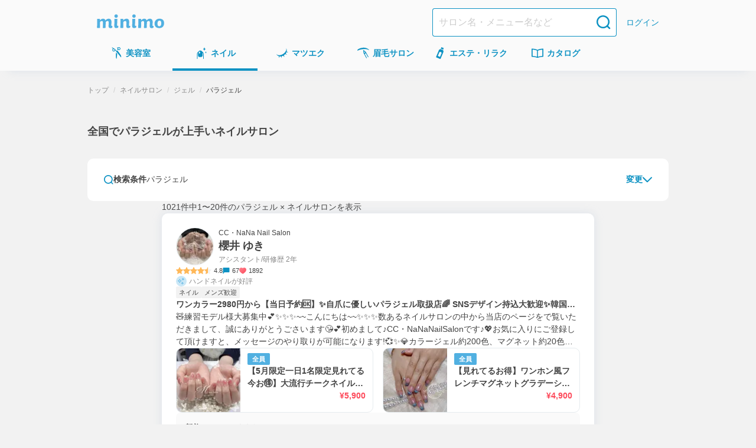

--- FILE ---
content_type: text/html; charset=utf-8
request_url: https://minimodel.jp/list/2/0/c0/163
body_size: 79123
content:
<!DOCTYPE html><html lang="ja"><head><meta charSet="utf-8"/><meta name="viewport" content="width=device-width, initial-scale=1"/><link rel="preload" as="image" imageSrcSet="https://d1razp3bffbdru.cloudfront.net/c/f=webp:auto,w=750,through=auto/web/header_banner/20220307/nail.png 1x, https://d1razp3bffbdru.cloudfront.net/c/f=webp:auto,w=1920,through=auto/web/header_banner/20220307/nail.png 2x"/><link rel="stylesheet" href="/_next/static/css/91f86875c2cd9b11.css" data-precedence="next"/><link rel="stylesheet" href="/_next/static/css/ed40b3ebbb9c821d.css" data-precedence="next"/><link rel="stylesheet" href="/_next/static/css/75474a2af169dbde.css" data-precedence="next"/><link rel="stylesheet" href="/_next/static/css/faa40c1446c7bd7a.css" data-precedence="next"/><link rel="stylesheet" href="/_next/static/css/1e3851389eca55fa.css" data-precedence="next"/><link rel="stylesheet" href="/_next/static/css/681a2cc2def9d94b.css" data-precedence="next"/><link rel="stylesheet" href="/_next/static/css/184640492efd0888.css" data-precedence="next"/><link rel="stylesheet" href="/_next/static/css/49faad0b0dae1d79.css" data-precedence="next"/><link rel="stylesheet" href="/_next/static/css/e0d984dfe9419a5e.css" data-precedence="next"/><link rel="stylesheet" href="/_next/static/css/e922e91f0a1a4040.css" data-precedence="next"/><link rel="stylesheet" href="/_next/static/css/49b6eacdcada5289.css" data-precedence="next"/><link rel="stylesheet" href="/_next/static/css/343d3f9bc4d5f3bb.css" data-precedence="next"/><link rel="stylesheet" href="/_next/static/css/92db9d43e197eb5a.css" data-precedence="next"/><link rel="preload" as="script" fetchPriority="low" href="/_next/static/chunks/webpack-89bf138fa79fa4dd.js"/><script src="/_next/static/chunks/4bd1b696-c598d6f77bfd783a.js" async=""></script><script src="/_next/static/chunks/9303-db6b893f24c14a49.js" async=""></script><script src="/_next/static/chunks/main-app-4042827f8ad948c5.js" async=""></script><script src="/_next/static/chunks/3063-f25891d6a0132c41.js" async=""></script><script src="/_next/static/chunks/5249-797284a747dcb6e5.js" async=""></script><script src="/_next/static/chunks/7766-0a8d8f7477c0e5e8.js" async=""></script><script src="/_next/static/chunks/app/global-error-81147d1c74a54bca.js" async=""></script><script src="/_next/static/chunks/6874-f18d77e9da6f3f4a.js" async=""></script><script src="/_next/static/chunks/6160-d22ce589f703bfd2.js" async=""></script><script src="/_next/static/chunks/3238-7535359cfcec4252.js" async=""></script><script src="/_next/static/chunks/1173-95434fb9e778d3c7.js" async=""></script><script src="/_next/static/chunks/app/(default)/layout-0e55f611ec0376b6.js" async=""></script><script src="/_next/static/chunks/141-2b846b0a5a3a194a.js" async=""></script><script src="/_next/static/chunks/4952-2b4f68548c5a91b7.js" async=""></script><script src="/_next/static/chunks/4395-1af0bdcba30bb6e2.js" async=""></script><script src="/_next/static/chunks/1887-88d166a7560b8f75.js" async=""></script><script src="/_next/static/chunks/1214-843827b942873248.js" async=""></script><script src="/_next/static/chunks/2819-5b66fe6999ab91b7.js" async=""></script><script src="/_next/static/chunks/681-f6a708d1f4af78f9.js" async=""></script><script src="/_next/static/chunks/8145-acf4206aa8b9a3df.js" async=""></script><script src="/_next/static/chunks/app/(default)/list/%5B...slug%5D/page-9aac06bb8539916f.js" async=""></script><script src="/_next/static/chunks/1316-b7cfcd9eb392bbe0.js" async=""></script><script src="/_next/static/chunks/app/layout-432842c261772a78.js" async=""></script><script src="/_next/static/chunks/app/error-f9a6b9a8034ef5d9.js" async=""></script><title>全国でパラジェルが上手いネイルサロン＆人気ネイリスト予約 - ミニモ</title><meta name="description" content="全国でパラジェルが上手いネイルサロンを簡単ネット予約！自宅や職場近くで評判のいいサロンを探せます。ミニモなら人気ネイリストのお得情報や限定施術メニューも見つかる！"/><meta name="keywords" content="ネイルサロン,パラジェル"/><meta name="robots" content="max-image-preview:large"/><link rel="canonical" href="https://minimodel.jp/list/2/0/c0/163"/><meta property="fb:app_id" content="628665793846243"/><meta name="format-detection" content="telephone=no"/><meta name="msvalidate.01" content="E79ABCFD96D13E375F57054E5648887D"/><meta property="og:title" content="全国でパラジェルが上手いネイルサロン＆人気ネイリスト予約 - ミニモ"/><meta property="og:description" content="全国でパラジェルが上手いネイルサロンを簡単ネット予約！自宅や職場近くで評判のいいサロンを探せます。ミニモなら人気ネイリストのお得情報や限定施術メニューも見つかる！"/><meta property="og:url" content="https://minimodel.jp/list/2/0/c0/163"/><meta property="og:site_name" content="minimo(ミニモ)｜美容院・美容室・サロンのスタッフを予約"/><meta property="og:locale" content="ja_JP"/><meta property="og:image" content="https://d1razp3bffbdru.cloudfront.net/web/minimo_ogp_2023.jpg"/><meta property="og:type" content="website"/><meta name="twitter:card" content="summary_large_image"/><meta name="twitter:site" content="@minimojp"/><meta name="twitter:title" content="全国でパラジェルが上手いネイルサロン＆人気ネイリスト予約 - ミニモ"/><meta name="twitter:description" content="全国でパラジェルが上手いネイルサロンを簡単ネット予約！自宅や職場近くで評判のいいサロンを探せます。ミニモなら人気ネイリストのお得情報や限定施術メニューも見つかる！"/><meta name="twitter:image" content="https://d1razp3bffbdru.cloudfront.net/web/minimo_ogp_2023.jpg"/><link rel="icon" href="/img/favicon.ico"/><link rel="apple-touch-icon" href="/apple-touch-icon.png"/><script>document.querySelectorAll('body link[rel="icon"], body link[rel="apple-touch-icon"]').forEach(el => document.head.appendChild(el))</script><script src="/_next/static/chunks/polyfills-42372ed130431b0a.js" noModule=""></script></head><body><!--$--><noscript><iframe title="gtm-iframe" src="https://www.googletagmanager.com/ns.html?id=GTM-NGWL4VP" height="0" width="0" style="display:none;visibility:hidden"></iframe></noscript><!--/$--><div class="PageLayoutContainer_pageLayout__ggZ7g PageLayoutContainer_pageLayoutOverflow__v_LX0"><div class="PageLayout_pageLayoutHeader__qrCrN"><header class="Header_header__5kQxi"><div class="Header_inner__oGjVT"><div class="HeaderLogoDescription_logoDescription__EJNgq"><div class="HeaderBrandLogo_brand__W0up3"><a class="HeaderBrandLogo_brandLink__a4rVr" href="/"><img alt="minimo ミニモ" loading="lazy" width="114" height="24" decoding="async" data-nimg="1" class="HeaderBrandLogo_brandLogo__7K2zf" style="color:transparent" srcSet="https://dkctzvsdslydq.cloudfront.net/c/f=webp:auto,w=128,through=auto/_next/static/media/logo.ce5e5d5d.svg 1x, https://dkctzvsdslydq.cloudfront.net/c/f=webp:auto,w=256,through=auto/_next/static/media/logo.ce5e5d5d.svg 2x" src="https://dkctzvsdslydq.cloudfront.net/c/f=webp:auto,w=256,through=auto/_next/static/media/logo.ce5e5d5d.svg"/></a></div></div><div class="Header_nav__qN1TX"><div class="Header_searchForm__WdUMP Header_hiddenPc__HBP9K"><form class="HeaderSearchForm_headerSearchForm__YZlpc" action="/search" method="GET"><input type="hidden" name="search_from" value="header"/><input type="search" placeholder="サロン名・メニュー名など" class="HeaderSearchForm_input__tYROb" name="keyword" value=""/><button type="submit" class="HeaderSearchForm_submit__sd2Pq"><span data-testid="icon" data-test-type="search" data-test-size="medium" data-test-color="primary" class="Icon_icon__ZgF26 icon_search__7HF7Q color_primary__Ye0T1 size_medium__qVYM3"></span></button></form></div><a class="HeaderLogin_link__uMxT6" href="/customer/login">ログイン</a></div></div></header><div class=""><nav class="GlobalNavigation_globalNavigation__qAVyc" aria-label="コンテンツ全体"><ul class="GlobalNavigation_categoryList__clvGl"><li class="GlobalNavigation_categoryItem__LeHHm"><!--$--><div class="GlobalNavigationItem_globalNavigationItem__H4ejf"><a class="GlobalNavigationItem_link__f26T5" data-testid="global-navigation-item_hair" href="/hair"><div class="GlobalNavigationItem_icon__9XgWk"><span data-testid="icon" data-test-type="hair" data-test-size="small" data-test-color="primary" class="Icon_icon__ZgF26 icon_hair__Wq38F color_primary__Ye0T1 size_small__BhEeg"></span></div><span class="GlobalNavigationItem_linkText__7IyoV GlobalNavigationItem_hiddenSp__vrUV4">美容室</span><span class="GlobalNavigationItem_linkText__7IyoV GlobalNavigationItem_hiddenPc__tC4EU">美容室</span></a></div><!--/$--></li><li class="GlobalNavigation_categoryItem__LeHHm"><!--$--><div class="GlobalNavigationItem_globalNavigationItem__H4ejf GlobalNavigationItem_isCurrent__rE0hh"><a class="GlobalNavigationItem_link__f26T5" aria-current="page" data-testid="global-navigation-item_nail" href="/nail"><div class="GlobalNavigationItem_icon__9XgWk"><span data-testid="icon" data-test-type="nail" data-test-size="small" data-test-color="primary" class="Icon_icon__ZgF26 icon_nail__wdtco color_primary__Ye0T1 size_small__BhEeg"></span></div><span class="GlobalNavigationItem_linkText__7IyoV GlobalNavigationItem_hiddenSp__vrUV4">ネイル</span><span class="GlobalNavigationItem_linkText__7IyoV GlobalNavigationItem_hiddenPc__tC4EU">ネイル</span></a></div><!--/$--></li><li class="GlobalNavigation_categoryItem__LeHHm"><!--$--><div class="GlobalNavigationItem_globalNavigationItem__H4ejf"><a class="GlobalNavigationItem_link__f26T5" data-testid="global-navigation-item_eyelash" href="/eyelash"><div class="GlobalNavigationItem_icon__9XgWk"><span data-testid="icon" data-test-type="eyelash" data-test-size="small" data-test-color="primary" class="Icon_icon__ZgF26 icon_eyelash__bnV4X color_primary__Ye0T1 size_small__BhEeg"></span></div><span class="GlobalNavigationItem_linkText__7IyoV GlobalNavigationItem_hiddenSp__vrUV4">マツエク</span><span class="GlobalNavigationItem_linkText__7IyoV GlobalNavigationItem_hiddenPc__tC4EU">マツエク</span></a></div><!--/$--></li><li class="GlobalNavigation_categoryItem__LeHHm"><!--$--><div class="GlobalNavigationItem_globalNavigationItem__H4ejf"><a class="GlobalNavigationItem_link__f26T5" data-testid="global-navigation-item_eyebrow" href="/eyebrow"><div class="GlobalNavigationItem_icon__9XgWk"><span data-testid="icon" data-test-type="eyebrow" data-test-size="small" data-test-color="primary" class="Icon_icon__ZgF26 icon_eyebrow__Vqwea color_primary__Ye0T1 size_small__BhEeg"></span></div><span class="GlobalNavigationItem_linkText__7IyoV GlobalNavigationItem_hiddenSp__vrUV4">眉毛サロン</span><span class="GlobalNavigationItem_linkText__7IyoV GlobalNavigationItem_hiddenPc__tC4EU">眉毛サロン</span></a></div><!--/$--></li><li class="GlobalNavigation_categoryItem__LeHHm"><!--$--><div class="GlobalNavigationItem_globalNavigationItem__H4ejf"><a class="GlobalNavigationItem_link__f26T5" data-testid="global-navigation-item_esthetic" href="/esthetic"><div class="GlobalNavigationItem_icon__9XgWk"><span data-testid="icon" data-test-type="esthetic" data-test-size="small" data-test-color="primary" class="Icon_icon__ZgF26 icon_esthetic__gipHR color_primary__Ye0T1 size_small__BhEeg"></span></div><span class="GlobalNavigationItem_linkText__7IyoV GlobalNavigationItem_hiddenSp__vrUV4">エステ・リラク</span><span class="GlobalNavigationItem_linkText__7IyoV GlobalNavigationItem_hiddenPc__tC4EU">エステ</span></a></div><!--/$--></li><li class="GlobalNavigation_categoryItem__LeHHm"><!--$--><div class="GlobalNavigationItem_globalNavigationItem__H4ejf"><a href="/catalogue/hair" class="GlobalNavigationItem_link__f26T5" data-testid="global-navigation-item_book"><div class="GlobalNavigationItem_icon__9XgWk"><span data-testid="icon" data-test-type="book" data-test-size="small" data-test-color="primary" class="Icon_icon__ZgF26 icon_book__t9zKD color_primary__Ye0T1 size_small__BhEeg"></span></div><span class="GlobalNavigationItem_linkText__7IyoV GlobalNavigationItem_hiddenSp__vrUV4">カタログ</span><span class="GlobalNavigationItem_linkText__7IyoV GlobalNavigationItem_hiddenPc__tC4EU">カタログ</span></a></div><!--/$--></li></ul></nav></div></div><main class="PageLayout_pageLayoutMain__28EMi"><div class="page_frame__OGi8C"><h1 class="ListPageTitle_title__fYqmd">全国でパラジェルが上手いネイルサロン</h1><div class="page_contents__eG99t"><div class="Stack_flex___eBCC Stack_column__0VPuV Stack_base-SizeMd__Kn85k Stack_bp__3Nls2 Stack_small-SizeXL__K0Klr" data-testid="flexbox"><section><div class="SearchForm_searchForm__K_6t3"><div class="SearchForm_editButton__Tj_Tw"><button type="button" class="SearchExpandableHeaderButton_searchEditButton__xhqfJ" data-testid="search-expandable-header-button"><span data-testid="icon" data-test-type="search" data-test-size="xSmall" data-test-color="primary" class="Icon_icon__ZgF26 icon_search__7HF7Q color_primary__Ye0T1 size_xSmall___d3ip"></span><span class="SearchExpandableHeaderButton_searchText__5FjFo">検索条件</span><span class="SearchExpandableHeaderButton_searchFilterText__XMG4r" data-testid="search-expandable-header-button-text">パラジェル</span><div class="SearchExpandableHeaderButton_expand__XHZUu"><span class="SearchExpandableHeaderButton_editText__BMYmH">変更</span><span data-testid="icon" data-test-type="chevronDown" data-test-size="xSmall" data-test-color="primary" class="Icon_icon__ZgF26 icon_chevronDown__7doku color_primary__Ye0T1 size_xSmall___d3ip"></span></div></button></div></div><div id="search-place-modal" aria-hidden="true" class="BaseModal_wrap__0pK_I"><div class="Modal_overlay__k8pwf" tabindex="-1" data-micromodal-close="true"><div role="dialog" class="SearchBaseModal_modal__87HNh" aria-modal="true"><div class="SearchBaseModal_header__ivsZI"><div class="SearchBaseModal_headerContent__LDi9K"><p class="SearchBaseModal_title___FOKh">場所から探す</p><button class="SearchBaseModal_closeButton__s15m1"><span data-testid="icon" data-test-type="xmark" data-test-size="xSmall" data-test-color="primary" class="Icon_icon__ZgF26 icon_xmark__OSZSz color_primary__Ye0T1 size_xSmall___d3ip"></span></button></div></div><div class="SearchBaseModal_content__FfNGA"><form class="PlaceInputForm_form__d5nsG" action="/search" method="get"><div class="Stack_flex___eBCC Stack_column__0VPuV Stack_base-SizeSm__6jusb Stack_vfill__ZMfhG Stack_bp__3Nls2 Stack_medium-SizeL__t3Tfc" data-testid="flexbox"><div class="SearchConditionSummary_container__4TBdW"><div class="SearchConditionSummary_content__vpmMq"><span class="SearchConditionSummary_title___FF2B">場所を入力して探す</span></div><button type="button" class="SearchConditionSummary_clearButton__0eCHJ SearchConditionSummary_isDisabled__CsFwk" disabled="">選択解除</button></div><div class="PlaceInputForm_container__CfLju"><div class="Stack_flex___eBCC Stack_column__0VPuV Stack_base-SizeMd__Kn85k Stack_vfill__ZMfhG Stack_bp__3Nls2 Stack_medium-SizeL__t3Tfc" data-testid="flexbox"><div><div class="SelectableButton_container__Y9ybh"><label class="SelectableButton_button__1OrKj GTM_current_location"><input type="checkbox" class="SelectableButton_input__b96Bm" name="current_location_button"/>現在地</label></div></div><div class="PlaceInputForm_inputs__dQIFJ"><div class="AreaTextInput_container__qOXW2"><input class="AreaTextInput_input__sx5CO" type="search" placeholder="駅名/地名" name="area"/></div><div class="PlaceInputForm_content__Oiu4b"><div class="PlaceInputForm_secondaryInputs__w4bW5"><div class="Stack_flex___eBCC Stack_column__0VPuV Stack_base-SizeL__xWUdQ Stack_fill__jf5xE" data-testid="flexbox"><div class="PlaceInputForm_button__fngCx"><div class="SearchSubmitBlockButton_container__Pg0Ri"><button class="BlockButton_blockButton__z6_qD BlockButton_primary__D72Si BlockButton_radius-small__j2jWf" type="submit">決定</button></div></div></div></div></div></div></div></div></div></form></div></div></div></div><div id="search-menu-modal" aria-hidden="true" class="BaseModal_wrap__0pK_I"><div class="Modal_overlay__k8pwf" tabindex="-1" data-micromodal-close="true"><div role="dialog" class="SearchBaseModal_modal__87HNh" aria-modal="true"><div class="SearchBaseModal_header__ivsZI"><div class="SearchBaseModal_headerContent__LDi9K"><p class="SearchBaseModal_title___FOKh">メニューから探す</p><button class="SearchBaseModal_closeButton__s15m1"><span data-testid="icon" data-test-type="xmark" data-test-size="xSmall" data-test-color="primary" class="Icon_icon__ZgF26 icon_xmark__OSZSz color_primary__Ye0T1 size_xSmall___d3ip"></span></button></div></div><div class="SearchBaseModal_content__FfNGA"><form class="MenuTypeForm_container__iOM6t" aria-label="メニュータイプ選択フォーム"><div class="SearchConditionSummary_container__4TBdW"><div class="SearchConditionSummary_content__vpmMq"><span class="SearchConditionSummary_title___FF2B">詳細を指定して探す</span></div><button type="button" class="SearchConditionSummary_clearButton__0eCHJ SearchConditionSummary_isDisabled__CsFwk" disabled="">選択解除</button></div><div class="MenuTypeForm_menuTypeContainer__e37S3"><div class="Stack_flex___eBCC Stack_column__0VPuV Stack_base-SizeMd__Kn85k Stack_bp__3Nls2 Stack_medium-SizeL__t3Tfc" data-testid="flexbox"><div class="MenuTypeInput_menuTypes__zXZN_"><label class="MenuTypeInputButton_container__IIOFI"><input type="checkbox" class="MenuTypeInputButton_hiddenCheckbox__fd_Nt" name="menu_type.18" value="18"/><span class="MenuTypeInputButton_button__2d1lo">ハンドネイル</span></label><label class="MenuTypeInputButton_container__IIOFI"><input type="checkbox" class="MenuTypeInputButton_hiddenCheckbox__fd_Nt" name="menu_type.19" value="19"/><span class="MenuTypeInputButton_button__2d1lo">フットネイル</span></label><label class="MenuTypeInputButton_container__IIOFI"><input type="checkbox" class="MenuTypeInputButton_hiddenCheckbox__fd_Nt" name="menu_type.20" value="20"/><span class="MenuTypeInputButton_button__2d1lo">ハンドケア</span></label><label class="MenuTypeInputButton_container__IIOFI"><input type="checkbox" class="MenuTypeInputButton_hiddenCheckbox__fd_Nt" name="menu_type.21" value="21"/><span class="MenuTypeInputButton_button__2d1lo">オフのみ(ネイル)</span></label><label class="MenuTypeInputButton_container__IIOFI"><input type="checkbox" class="MenuTypeInputButton_hiddenCheckbox__fd_Nt" name="menu_type.22" value="22"/><span class="MenuTypeInputButton_button__2d1lo">その他(ネイル)</span></label></div></div></div><div class="MenuTypeForm_footer__g75gb"><div class="SearchSubmitBlockButton_container__Pg0Ri"><button class="BlockButton_blockButton__z6_qD BlockButton_primary__D72Si BlockButton_radius-small__j2jWf" type="submit">決定</button></div></div></form></div></div></div></div><div id="search-calendar-modal" aria-hidden="true" class="BaseModal_wrap__0pK_I"><div class="Modal_overlay__k8pwf" tabindex="-1" data-micromodal-close="true"><div role="dialog" class="SearchBaseModal_modal__87HNh" aria-modal="true"><div class="SearchBaseModal_header__ivsZI"><div class="SearchBaseModal_headerContent__LDi9K"><p class="SearchBaseModal_title___FOKh">日時から探す</p><button class="SearchBaseModal_closeButton__s15m1"><span data-testid="icon" data-test-type="xmark" data-test-size="xSmall" data-test-color="primary" class="Icon_icon__ZgF26 icon_xmark__OSZSz color_primary__Ye0T1 size_xSmall___d3ip"></span></button></div></div><div class="SearchBaseModal_content__FfNGA"><form id="search-calendar-modal-form" class="SearchCalendarModal_formContainer__jmjRM"><div class="SearchConditionSummary_container__4TBdW"><div class="SearchConditionSummary_content__vpmMq"><span class="SearchConditionSummary_title___FF2B">設定した日時</span><span class="SearchConditionSummary_text__rosA1">未設定</span></div><button type="button" class="SearchConditionSummary_clearButton__0eCHJ SearchConditionSummary_isDisabled__CsFwk" disabled="">選択解除</button></div><div class="SearchCalendarWithTime_container__hThxv"><div class="SearchCalendarWithTime_calendar__vmlTa"><div class="splide SearchCalendar_container__9Np8G" aria-label="カレンダー"><div class="splide__track"><ul class="splide__list"><li class="splide__slide SearchCalendar_slide__Afojg"><div class="Stack_flex___eBCC Stack_column__0VPuV Stack_base-SizeML__iATjz" data-testid="flexbox"><p class="MonthlyCalendar_title__fqStG">2026年1月</p><table class="MonthlyCalendar_table__DKlDL"><thead class="MonthlyCalendar_tableThead__ovl6B"><tr><th class="MonthlyCalendar_sunday__6zi52">日</th><th>月</th><th>火</th><th>水</th><th>木</th><th>金</th><th class="MonthlyCalendar_saturday__p5kR_">土</th></tr></thead><tbody><tr class="MonthlyCalendar_bodyRow__uA_Op"><td class="MonthlyCalendar_tableBodyData__EKXrk"></td><td class="MonthlyCalendar_tableBodyData__EKXrk"></td><td class="MonthlyCalendar_tableBodyData__EKXrk"></td><td class="MonthlyCalendar_tableBodyData__EKXrk"></td><td class="MonthlyCalendar_tableBodyData__EKXrk"><button type="button" class="Day_day__3ZIYI" disabled="">1</button></td><td class="MonthlyCalendar_tableBodyData__EKXrk"><button type="button" class="Day_day__3ZIYI" disabled="">2</button></td><td class="MonthlyCalendar_tableBodyData__EKXrk"><button type="button" class="Day_day__3ZIYI" disabled="">3</button></td></tr><tr class="MonthlyCalendar_bodyRow__uA_Op"><td class="MonthlyCalendar_tableBodyData__EKXrk"><button type="button" class="Day_day__3ZIYI" disabled="">4</button></td><td class="MonthlyCalendar_tableBodyData__EKXrk"><button type="button" class="Day_day__3ZIYI" disabled="">5</button></td><td class="MonthlyCalendar_tableBodyData__EKXrk"><button type="button" class="Day_day__3ZIYI" disabled="">6</button></td><td class="MonthlyCalendar_tableBodyData__EKXrk"><button type="button" class="Day_day__3ZIYI" disabled="">7</button></td><td class="MonthlyCalendar_tableBodyData__EKXrk"><button type="button" class="Day_day__3ZIYI" disabled="">8</button></td><td class="MonthlyCalendar_tableBodyData__EKXrk"><button type="button" class="Day_day__3ZIYI" disabled="">9</button></td><td class="MonthlyCalendar_tableBodyData__EKXrk"><button type="button" class="Day_day__3ZIYI" disabled="">10</button></td></tr><tr class="MonthlyCalendar_bodyRow__uA_Op"><td class="MonthlyCalendar_tableBodyData__EKXrk"><button type="button" class="Day_day__3ZIYI" disabled="">11</button></td><td class="MonthlyCalendar_tableBodyData__EKXrk"><button type="button" class="Day_day__3ZIYI" disabled="">12</button></td><td class="MonthlyCalendar_tableBodyData__EKXrk"><button type="button" class="Day_day__3ZIYI" disabled="">13</button></td><td class="MonthlyCalendar_tableBodyData__EKXrk"><button type="button" class="Day_day__3ZIYI" disabled="">14</button></td><td class="MonthlyCalendar_tableBodyData__EKXrk"><button type="button" class="Day_day__3ZIYI" disabled="">15</button></td><td class="MonthlyCalendar_tableBodyData__EKXrk"><button type="button" class="Day_day__3ZIYI" disabled="">16</button></td><td class="MonthlyCalendar_tableBodyData__EKXrk"><button type="button" class="Day_day__3ZIYI">17</button></td></tr><tr class="MonthlyCalendar_bodyRow__uA_Op"><td class="MonthlyCalendar_tableBodyData__EKXrk"><button type="button" class="Day_day__3ZIYI">18</button></td><td class="MonthlyCalendar_tableBodyData__EKXrk"><button type="button" class="Day_day__3ZIYI">19</button></td><td class="MonthlyCalendar_tableBodyData__EKXrk"><button type="button" class="Day_day__3ZIYI">20</button></td><td class="MonthlyCalendar_tableBodyData__EKXrk"><button type="button" class="Day_day__3ZIYI">21</button></td><td class="MonthlyCalendar_tableBodyData__EKXrk"><button type="button" class="Day_day__3ZIYI">22</button></td><td class="MonthlyCalendar_tableBodyData__EKXrk"><button type="button" class="Day_day__3ZIYI">23</button></td><td class="MonthlyCalendar_tableBodyData__EKXrk"><button type="button" class="Day_day__3ZIYI">24</button></td></tr><tr class="MonthlyCalendar_bodyRow__uA_Op"><td class="MonthlyCalendar_tableBodyData__EKXrk"><button type="button" class="Day_day__3ZIYI">25</button></td><td class="MonthlyCalendar_tableBodyData__EKXrk"><button type="button" class="Day_day__3ZIYI">26</button></td><td class="MonthlyCalendar_tableBodyData__EKXrk"><button type="button" class="Day_day__3ZIYI">27</button></td><td class="MonthlyCalendar_tableBodyData__EKXrk"><button type="button" class="Day_day__3ZIYI">28</button></td><td class="MonthlyCalendar_tableBodyData__EKXrk"><button type="button" class="Day_day__3ZIYI">29</button></td><td class="MonthlyCalendar_tableBodyData__EKXrk"><button type="button" class="Day_day__3ZIYI">30</button></td><td class="MonthlyCalendar_tableBodyData__EKXrk"><button type="button" class="Day_day__3ZIYI">31</button></td></tr></tbody></table></div></li><li class="splide__slide SearchCalendar_slide__Afojg"><div class="Stack_flex___eBCC Stack_column__0VPuV Stack_base-SizeML__iATjz" data-testid="flexbox"><p class="MonthlyCalendar_title__fqStG">2026年2月</p><table class="MonthlyCalendar_table__DKlDL"><thead class="MonthlyCalendar_tableThead__ovl6B"><tr><th class="MonthlyCalendar_sunday__6zi52">日</th><th>月</th><th>火</th><th>水</th><th>木</th><th>金</th><th class="MonthlyCalendar_saturday__p5kR_">土</th></tr></thead><tbody><tr class="MonthlyCalendar_bodyRow__uA_Op"><td class="MonthlyCalendar_tableBodyData__EKXrk"><button type="button" class="Day_day__3ZIYI">1</button></td><td class="MonthlyCalendar_tableBodyData__EKXrk"><button type="button" class="Day_day__3ZIYI">2</button></td><td class="MonthlyCalendar_tableBodyData__EKXrk"><button type="button" class="Day_day__3ZIYI">3</button></td><td class="MonthlyCalendar_tableBodyData__EKXrk"><button type="button" class="Day_day__3ZIYI">4</button></td><td class="MonthlyCalendar_tableBodyData__EKXrk"><button type="button" class="Day_day__3ZIYI">5</button></td><td class="MonthlyCalendar_tableBodyData__EKXrk"><button type="button" class="Day_day__3ZIYI">6</button></td><td class="MonthlyCalendar_tableBodyData__EKXrk"><button type="button" class="Day_day__3ZIYI">7</button></td></tr><tr class="MonthlyCalendar_bodyRow__uA_Op"><td class="MonthlyCalendar_tableBodyData__EKXrk"><button type="button" class="Day_day__3ZIYI">8</button></td><td class="MonthlyCalendar_tableBodyData__EKXrk"><button type="button" class="Day_day__3ZIYI">9</button></td><td class="MonthlyCalendar_tableBodyData__EKXrk"><button type="button" class="Day_day__3ZIYI">10</button></td><td class="MonthlyCalendar_tableBodyData__EKXrk"><button type="button" class="Day_day__3ZIYI">11</button></td><td class="MonthlyCalendar_tableBodyData__EKXrk"><button type="button" class="Day_day__3ZIYI">12</button></td><td class="MonthlyCalendar_tableBodyData__EKXrk"><button type="button" class="Day_day__3ZIYI">13</button></td><td class="MonthlyCalendar_tableBodyData__EKXrk"><button type="button" class="Day_day__3ZIYI">14</button></td></tr><tr class="MonthlyCalendar_bodyRow__uA_Op"><td class="MonthlyCalendar_tableBodyData__EKXrk"><button type="button" class="Day_day__3ZIYI">15</button></td><td class="MonthlyCalendar_tableBodyData__EKXrk"><button type="button" class="Day_day__3ZIYI">16</button></td><td class="MonthlyCalendar_tableBodyData__EKXrk"><button type="button" class="Day_day__3ZIYI">17</button></td><td class="MonthlyCalendar_tableBodyData__EKXrk"><button type="button" class="Day_day__3ZIYI">18</button></td><td class="MonthlyCalendar_tableBodyData__EKXrk"><button type="button" class="Day_day__3ZIYI">19</button></td><td class="MonthlyCalendar_tableBodyData__EKXrk"><button type="button" class="Day_day__3ZIYI">20</button></td><td class="MonthlyCalendar_tableBodyData__EKXrk"><button type="button" class="Day_day__3ZIYI">21</button></td></tr><tr class="MonthlyCalendar_bodyRow__uA_Op"><td class="MonthlyCalendar_tableBodyData__EKXrk"><button type="button" class="Day_day__3ZIYI">22</button></td><td class="MonthlyCalendar_tableBodyData__EKXrk"><button type="button" class="Day_day__3ZIYI">23</button></td><td class="MonthlyCalendar_tableBodyData__EKXrk"><button type="button" class="Day_day__3ZIYI">24</button></td><td class="MonthlyCalendar_tableBodyData__EKXrk"><button type="button" class="Day_day__3ZIYI">25</button></td><td class="MonthlyCalendar_tableBodyData__EKXrk"><button type="button" class="Day_day__3ZIYI">26</button></td><td class="MonthlyCalendar_tableBodyData__EKXrk"><button type="button" class="Day_day__3ZIYI">27</button></td><td class="MonthlyCalendar_tableBodyData__EKXrk"><button type="button" class="Day_day__3ZIYI">28</button></td></tr></tbody></table></div></li><li class="splide__slide SearchCalendar_slide__Afojg"><div class="Stack_flex___eBCC Stack_column__0VPuV Stack_base-SizeML__iATjz" data-testid="flexbox"><p class="MonthlyCalendar_title__fqStG">2026年3月</p><table class="MonthlyCalendar_table__DKlDL"><thead class="MonthlyCalendar_tableThead__ovl6B"><tr><th class="MonthlyCalendar_sunday__6zi52">日</th><th>月</th><th>火</th><th>水</th><th>木</th><th>金</th><th class="MonthlyCalendar_saturday__p5kR_">土</th></tr></thead><tbody><tr class="MonthlyCalendar_bodyRow__uA_Op"><td class="MonthlyCalendar_tableBodyData__EKXrk"><button type="button" class="Day_day__3ZIYI">1</button></td><td class="MonthlyCalendar_tableBodyData__EKXrk"><button type="button" class="Day_day__3ZIYI">2</button></td><td class="MonthlyCalendar_tableBodyData__EKXrk"><button type="button" class="Day_day__3ZIYI">3</button></td><td class="MonthlyCalendar_tableBodyData__EKXrk"><button type="button" class="Day_day__3ZIYI">4</button></td><td class="MonthlyCalendar_tableBodyData__EKXrk"><button type="button" class="Day_day__3ZIYI">5</button></td><td class="MonthlyCalendar_tableBodyData__EKXrk"><button type="button" class="Day_day__3ZIYI">6</button></td><td class="MonthlyCalendar_tableBodyData__EKXrk"><button type="button" class="Day_day__3ZIYI">7</button></td></tr><tr class="MonthlyCalendar_bodyRow__uA_Op"><td class="MonthlyCalendar_tableBodyData__EKXrk"><button type="button" class="Day_day__3ZIYI">8</button></td><td class="MonthlyCalendar_tableBodyData__EKXrk"><button type="button" class="Day_day__3ZIYI">9</button></td><td class="MonthlyCalendar_tableBodyData__EKXrk"><button type="button" class="Day_day__3ZIYI">10</button></td><td class="MonthlyCalendar_tableBodyData__EKXrk"><button type="button" class="Day_day__3ZIYI">11</button></td><td class="MonthlyCalendar_tableBodyData__EKXrk"><button type="button" class="Day_day__3ZIYI">12</button></td><td class="MonthlyCalendar_tableBodyData__EKXrk"><button type="button" class="Day_day__3ZIYI">13</button></td><td class="MonthlyCalendar_tableBodyData__EKXrk"><button type="button" class="Day_day__3ZIYI">14</button></td></tr><tr class="MonthlyCalendar_bodyRow__uA_Op"><td class="MonthlyCalendar_tableBodyData__EKXrk"><button type="button" class="Day_day__3ZIYI">15</button></td><td class="MonthlyCalendar_tableBodyData__EKXrk"><button type="button" class="Day_day__3ZIYI">16</button></td><td class="MonthlyCalendar_tableBodyData__EKXrk"><button type="button" class="Day_day__3ZIYI">17</button></td><td class="MonthlyCalendar_tableBodyData__EKXrk"><button type="button" class="Day_day__3ZIYI">18</button></td><td class="MonthlyCalendar_tableBodyData__EKXrk"><button type="button" class="Day_day__3ZIYI">19</button></td><td class="MonthlyCalendar_tableBodyData__EKXrk"><button type="button" class="Day_day__3ZIYI">20</button></td><td class="MonthlyCalendar_tableBodyData__EKXrk"><button type="button" class="Day_day__3ZIYI">21</button></td></tr><tr class="MonthlyCalendar_bodyRow__uA_Op"><td class="MonthlyCalendar_tableBodyData__EKXrk"><button type="button" class="Day_day__3ZIYI">22</button></td><td class="MonthlyCalendar_tableBodyData__EKXrk"><button type="button" class="Day_day__3ZIYI">23</button></td><td class="MonthlyCalendar_tableBodyData__EKXrk"><button type="button" class="Day_day__3ZIYI">24</button></td><td class="MonthlyCalendar_tableBodyData__EKXrk"><button type="button" class="Day_day__3ZIYI">25</button></td><td class="MonthlyCalendar_tableBodyData__EKXrk"><button type="button" class="Day_day__3ZIYI">26</button></td><td class="MonthlyCalendar_tableBodyData__EKXrk"><button type="button" class="Day_day__3ZIYI">27</button></td><td class="MonthlyCalendar_tableBodyData__EKXrk"><button type="button" class="Day_day__3ZIYI">28</button></td></tr><tr class="MonthlyCalendar_bodyRow__uA_Op"><td class="MonthlyCalendar_tableBodyData__EKXrk"><button type="button" class="Day_day__3ZIYI">29</button></td><td class="MonthlyCalendar_tableBodyData__EKXrk"><button type="button" class="Day_day__3ZIYI">30</button></td><td class="MonthlyCalendar_tableBodyData__EKXrk"><button type="button" class="Day_day__3ZIYI">31</button></td><td class="MonthlyCalendar_tableBodyData__EKXrk"></td><td class="MonthlyCalendar_tableBodyData__EKXrk"></td><td class="MonthlyCalendar_tableBodyData__EKXrk"></td><td class="MonthlyCalendar_tableBodyData__EKXrk"></td></tr></tbody></table></div></li><li class="splide__slide SearchCalendar_slide__Afojg"><div class="Stack_flex___eBCC Stack_column__0VPuV Stack_base-SizeML__iATjz" data-testid="flexbox"><p class="MonthlyCalendar_title__fqStG">2026年4月</p><table class="MonthlyCalendar_table__DKlDL"><thead class="MonthlyCalendar_tableThead__ovl6B"><tr><th class="MonthlyCalendar_sunday__6zi52">日</th><th>月</th><th>火</th><th>水</th><th>木</th><th>金</th><th class="MonthlyCalendar_saturday__p5kR_">土</th></tr></thead><tbody><tr class="MonthlyCalendar_bodyRow__uA_Op"><td class="MonthlyCalendar_tableBodyData__EKXrk"></td><td class="MonthlyCalendar_tableBodyData__EKXrk"></td><td class="MonthlyCalendar_tableBodyData__EKXrk"></td><td class="MonthlyCalendar_tableBodyData__EKXrk"><button type="button" class="Day_day__3ZIYI">1</button></td><td class="MonthlyCalendar_tableBodyData__EKXrk"><button type="button" class="Day_day__3ZIYI">2</button></td><td class="MonthlyCalendar_tableBodyData__EKXrk"><button type="button" class="Day_day__3ZIYI">3</button></td><td class="MonthlyCalendar_tableBodyData__EKXrk"><button type="button" class="Day_day__3ZIYI">4</button></td></tr><tr class="MonthlyCalendar_bodyRow__uA_Op"><td class="MonthlyCalendar_tableBodyData__EKXrk"><button type="button" class="Day_day__3ZIYI">5</button></td><td class="MonthlyCalendar_tableBodyData__EKXrk"><button type="button" class="Day_day__3ZIYI">6</button></td><td class="MonthlyCalendar_tableBodyData__EKXrk"><button type="button" class="Day_day__3ZIYI">7</button></td><td class="MonthlyCalendar_tableBodyData__EKXrk"><button type="button" class="Day_day__3ZIYI">8</button></td><td class="MonthlyCalendar_tableBodyData__EKXrk"><button type="button" class="Day_day__3ZIYI">9</button></td><td class="MonthlyCalendar_tableBodyData__EKXrk"><button type="button" class="Day_day__3ZIYI">10</button></td><td class="MonthlyCalendar_tableBodyData__EKXrk"><button type="button" class="Day_day__3ZIYI">11</button></td></tr><tr class="MonthlyCalendar_bodyRow__uA_Op"><td class="MonthlyCalendar_tableBodyData__EKXrk"><button type="button" class="Day_day__3ZIYI">12</button></td><td class="MonthlyCalendar_tableBodyData__EKXrk"><button type="button" class="Day_day__3ZIYI">13</button></td><td class="MonthlyCalendar_tableBodyData__EKXrk"><button type="button" class="Day_day__3ZIYI">14</button></td><td class="MonthlyCalendar_tableBodyData__EKXrk"><button type="button" class="Day_day__3ZIYI">15</button></td><td class="MonthlyCalendar_tableBodyData__EKXrk"><button type="button" class="Day_day__3ZIYI">16</button></td><td class="MonthlyCalendar_tableBodyData__EKXrk"><button type="button" class="Day_day__3ZIYI">17</button></td><td class="MonthlyCalendar_tableBodyData__EKXrk"><button type="button" class="Day_day__3ZIYI">18</button></td></tr><tr class="MonthlyCalendar_bodyRow__uA_Op"><td class="MonthlyCalendar_tableBodyData__EKXrk"><button type="button" class="Day_day__3ZIYI">19</button></td><td class="MonthlyCalendar_tableBodyData__EKXrk"><button type="button" class="Day_day__3ZIYI">20</button></td><td class="MonthlyCalendar_tableBodyData__EKXrk"><button type="button" class="Day_day__3ZIYI">21</button></td><td class="MonthlyCalendar_tableBodyData__EKXrk"><button type="button" class="Day_day__3ZIYI">22</button></td><td class="MonthlyCalendar_tableBodyData__EKXrk"><button type="button" class="Day_day__3ZIYI">23</button></td><td class="MonthlyCalendar_tableBodyData__EKXrk"><button type="button" class="Day_day__3ZIYI">24</button></td><td class="MonthlyCalendar_tableBodyData__EKXrk"><button type="button" class="Day_day__3ZIYI">25</button></td></tr><tr class="MonthlyCalendar_bodyRow__uA_Op"><td class="MonthlyCalendar_tableBodyData__EKXrk"><button type="button" class="Day_day__3ZIYI">26</button></td><td class="MonthlyCalendar_tableBodyData__EKXrk"><button type="button" class="Day_day__3ZIYI" disabled="">27</button></td><td class="MonthlyCalendar_tableBodyData__EKXrk"><button type="button" class="Day_day__3ZIYI" disabled="">28</button></td><td class="MonthlyCalendar_tableBodyData__EKXrk"><button type="button" class="Day_day__3ZIYI" disabled="">29</button></td><td class="MonthlyCalendar_tableBodyData__EKXrk"><button type="button" class="Day_day__3ZIYI" disabled="">30</button></td><td class="MonthlyCalendar_tableBodyData__EKXrk"></td><td class="MonthlyCalendar_tableBodyData__EKXrk"></td></tr></tbody></table></div></li></ul></div><div class="splide__arrows"><button type="button" class="splide__arrow splide__arrow--prev SearchCalendar_arrow__nKxmT SearchCalendar_arrowLeft__8vOZK" data-dd-action-name="Click slider arrow left (calendar)"><span data-testid="icon" data-test-type="chevronLeftCircle" data-test-size="medium" data-test-color="primary" class="Icon_icon__ZgF26 icon_chevronLeftCircle__D87lK color_primary__Ye0T1 size_medium__qVYM3"></span></button><button type="button" class="splide__arrow splide__arrow--next SearchCalendar_arrow__nKxmT SearchCalendar_arrowRight__F7rEc" data-dd-action-name="Click slider arrow right (calendar)"><span data-testid="icon" data-test-type="chevronRightCircle" data-test-size="medium" data-test-color="primary" class="Icon_icon__ZgF26 icon_chevronRightCircle__GS2Mf color_primary__Ye0T1 size_medium__qVYM3"></span></button></div></div></div></div></form></div><div class="SearchBaseModal_footer__wjv5a"><div class="Footer_footer__gvncE"><div class="SearchSubmitBlockButton_container__Pg0Ri"><button form="search-calendar-modal-form" class="BlockButton_blockButton__z6_qD BlockButton_primary__D72Si BlockButton_radius-small__j2jWf" type="submit">決定</button></div></div></div></div></div></div><div id="search-price-modal" aria-hidden="true" class="BaseModal_wrap__0pK_I"><div class="Modal_overlay__k8pwf" tabindex="-1" data-micromodal-close="true"><div role="dialog" class="SearchBaseModal_modal__87HNh" aria-modal="true"><div class="SearchBaseModal_header__ivsZI"><div class="SearchBaseModal_headerContent__LDi9K"><p class="SearchBaseModal_title___FOKh">価格帯から探す</p><button class="SearchBaseModal_closeButton__s15m1"><span data-testid="icon" data-test-type="xmark" data-test-size="xSmall" data-test-color="primary" class="Icon_icon__ZgF26 icon_xmark__OSZSz color_primary__Ye0T1 size_xSmall___d3ip"></span></button></div></div><div class="SearchBaseModal_content__FfNGA"><div class="Stack_flex___eBCC Stack_column__0VPuV Stack_base-SizeXS__7frDt Stack_fill__jf5xE" data-testid="flexbox"><div class="SearchConditionSummary_container__4TBdW"><div class="SearchConditionSummary_content__vpmMq"><span class="SearchConditionSummary_title___FF2B">設定した価格帯</span><span class="SearchConditionSummary_text__rosA1">無料〜上限なし</span></div><button type="button" class="SearchConditionSummary_clearButton__0eCHJ SearchConditionSummary_isDisabled__CsFwk" disabled="">選択解除</button></div><div class="SearchPriceModal_content___yIey"><form id="search-price-modal-form"><div class="SearchPriceRange_searchPriceRange__uQRWL"><div class="SearchPriceRange_select__RC5B_"><select class="SearchPriceRange_selectBox__x3DeB" aria-label="価格下限" name="price_from"><option value="">無料</option><option value="1000">￥1,000</option><option value="2000">￥2,000</option><option value="3000">￥3,000</option><option value="4000">￥4,000</option><option value="5000">￥5,000</option><option value="6000">￥6,000</option><option value="7000">￥7,000</option><option value="8000">￥8,000</option><option value="9000">￥9,000</option><option value="10000">￥10,000</option><option value="15000">￥15,000</option><option value="20000">￥20,000</option></select></div><span class="SearchPriceRange_tilde__PuHA0">~</span><div class="SearchPriceRange_select__RC5B_"><select class="SearchPriceRange_selectBox__x3DeB" aria-label="価格上限" name="price_to"><option value="">上限なし</option><option value="1000">￥1,000</option><option value="2000">￥2,000</option><option value="3000">￥3,000</option><option value="4000">￥4,000</option><option value="5000">￥5,000</option><option value="6000">￥6,000</option><option value="7000">￥7,000</option><option value="8000">￥8,000</option><option value="9000">￥9,000</option><option value="10000">￥10,000</option><option value="15000">￥15,000</option><option value="20000">￥20,000</option></select></div></div></form></div></div></div><div class="SearchBaseModal_footer__wjv5a"><div class="SearchPriceModal_buttonWrapper__O0ngB"><div class="SearchSubmitBlockButton_container__Pg0Ri"><button form="search-price-modal-form" class="BlockButton_blockButton__z6_qD BlockButton_primary__D72Si BlockButton_radius-small__j2jWf" type="submit">決定</button></div></div></div></div></div></div><div id="search-detail-modal" aria-hidden="true" class="BaseModal_wrap__0pK_I"><div class="Modal_overlay__k8pwf" tabindex="-1" data-micromodal-close="true"><div role="dialog" class="SearchBaseModal_modal__87HNh" aria-modal="true"><div class="SearchBaseModal_header__ivsZI"><div class="SearchBaseModal_headerContent__LDi9K"><p class="SearchBaseModal_title___FOKh">詳細条件から探す</p><button class="SearchBaseModal_closeButton__s15m1"><span data-testid="icon" data-test-type="xmark" data-test-size="xSmall" data-test-color="primary" class="Icon_icon__ZgF26 icon_xmark__OSZSz color_primary__Ye0T1 size_xSmall___d3ip"></span></button></div></div><div class="SearchBaseModal_content__FfNGA"><form id="search-detail-modal-form"><div class="SearchConditionSummary_container__4TBdW"><div class="SearchConditionSummary_content__vpmMq"><span class="SearchConditionSummary_title___FF2B">設定した詳細条件: 0件</span></div><button type="button" class="SearchConditionSummary_clearButton__0eCHJ SearchConditionSummary_isDisabled__CsFwk" disabled="">選択解除</button></div><div class="SearchDetailModal_searchMain__2FsOe"><div class="Stack_flex___eBCC Stack_column__0VPuV Stack_base-SizeL__xWUdQ" data-testid="flexbox"><div class="Stack_flex___eBCC Stack_column__0VPuV Stack_base-SizeMd__Kn85k" data-testid="flexbox"><div class="ModalHeading_modalHeading__Ngt_1 ModalHeading_large__jryb2">スタイリスト</div><div class="Stack_flex___eBCC Stack_column__0VPuV Stack_base-SizeL__xWUdQ" data-testid="flexbox"><div class="Stack_flex___eBCC Stack_column__0VPuV Stack_base-SizeMd__Kn85k" data-testid="flexbox"><div class="ModalHeading_modalHeading__Ngt_1 ModalHeading_medium__x_CQv">スタイリストの性別</div><div class="SearchDetailConditionList_checkboxGroup__P_jd_"><label class="Checkbox_checkbox__f8hB9"><input type="checkbox" value="male"/><span class="Checkbox_box__IDzIS"></span>男性スタッフ</label><label class="Checkbox_checkbox__f8hB9"><input type="checkbox" value="female"/><span class="Checkbox_box__IDzIS"></span>女性スタッフ</label></div></div><div class="Stack_flex___eBCC Stack_column__0VPuV Stack_base-SizeMd__Kn85k" data-testid="flexbox"><div class="ModalHeading_modalHeading__Ngt_1 ModalHeading_medium__x_CQv">対応範囲</div><div class="SearchDetailConditionList_checkboxGroup__P_jd_"><label class="Checkbox_checkbox__f8hB9"><input type="checkbox" name="target_gender" value="both"/><span class="Checkbox_box__IDzIS"></span>メンズ歓迎</label></div></div><div class="Stack_flex___eBCC Stack_column__0VPuV Stack_base-SizeMd__Kn85k" data-testid="flexbox"><div class="ModalHeading_modalHeading__Ngt_1 ModalHeading_medium__x_CQv">スタイリストのスキル</div><div class="SearchDetailConditionList_checkboxGroup__P_jd_"><label class="Checkbox_checkbox__f8hB9"><input type="checkbox" name="artist_type" value="2"/><span class="Checkbox_box__IDzIS"></span>アシスタント・研修生を除く</label><label class="Checkbox_checkbox__f8hB9"><input type="checkbox" name="has_qualification" value="true"/><span class="Checkbox_box__IDzIS"></span>ミニモ公認資格あり</label></div></div></div></div><div class="Stack_flex___eBCC Stack_column__0VPuV Stack_base-SizeMd__Kn85k" data-testid="flexbox"><div class="ModalHeading_modalHeading__Ngt_1 ModalHeading_large__jryb2">支払い方法</div><div class="SearchDetailConditionList_checkboxGroup__P_jd_"><label class="Checkbox_checkbox__f8hB9"><input type="checkbox" name="enable_creditcard" value="true"/><span class="Checkbox_box__IDzIS"></span>クレジットカード支払いOK</label></div></div><div class="Stack_flex___eBCC Stack_column__0VPuV Stack_base-SizeMd__Kn85k" data-testid="flexbox"><div class="ModalHeading_modalHeading__Ngt_1 ModalHeading_large__jryb2">サロン</div><div class="Stack_flex___eBCC Stack_column__0VPuV Stack_base-SizeL__xWUdQ" data-testid="flexbox"><div class="Stack_flex___eBCC Stack_column__0VPuV Stack_base-SizeMd__Kn85k" data-testid="flexbox"><div class="ModalHeading_modalHeading__Ngt_1 ModalHeading_medium__x_CQv">規模</div><div class="SearchDetailConditionList_checkboxGroup__P_jd_"><label class="Checkbox_checkbox__f8hB9"><input type="checkbox" name="salon_seat_to" value="4"/><span class="Checkbox_box__IDzIS"></span>4席以下の小型サロン</label><label class="Checkbox_checkbox__f8hB9"><input type="checkbox" name="salon_seat_from" value="15"/><span class="Checkbox_box__IDzIS"></span>15席以上の大型サロン</label></div></div><div class="Stack_flex___eBCC Stack_column__0VPuV Stack_base-SizeMd__Kn85k" data-testid="flexbox"><div class="ModalHeading_modalHeading__Ngt_1 ModalHeading_medium__x_CQv">駐車場</div><div class="SearchDetailConditionList_checkboxGroup__P_jd_"><label class="Checkbox_checkbox__f8hB9"><input type="checkbox" name="parking_with" value="true"/><span class="Checkbox_box__IDzIS"></span>駐車場あり</label><label class="Checkbox_checkbox__f8hB9"><input type="checkbox" name="coin_parking" value="true"/><span class="Checkbox_box__IDzIS"></span>近くにコインパーキングあり</label></div></div><div class="Stack_flex___eBCC Stack_column__0VPuV Stack_base-SizeMd__Kn85k" data-testid="flexbox"><div class="ModalHeading_modalHeading__Ngt_1 ModalHeading_medium__x_CQv">お子様連れ</div><div class="SearchDetailConditionList_checkboxGroup__P_jd_"><label class="Checkbox_checkbox__f8hB9"><input type="checkbox" name="kids_ok" value="true"/><span class="Checkbox_box__IDzIS"></span>子連れ可</label><label class="Checkbox_checkbox__f8hB9"><input type="checkbox" name="kids_space" value="true"/><span class="Checkbox_box__IDzIS"></span>キッズスペースあり</label></div></div></div></div></div></div></form></div><div class="SearchBaseModal_footer__wjv5a"><div class="SearchDetailModal_buttonWrapper__iTSY_"><div class="SearchSubmitBlockButton_container__Pg0Ri"><button form="search-detail-modal-form" class="BlockButton_blockButton__z6_qD BlockButton_primary__D72Si BlockButton_radius-small__j2jWf" type="submit">決定</button></div></div></div></div></div></div></section><div class="page_container__ANpa5"><div class="Stack_flex___eBCC Stack_column__0VPuV Stack_base-SizeMd__Kn85k Stack_bp__3Nls2 Stack_small-SizeXL__K0Klr" data-testid="flexbox"><section class="HeaderBannerSection_hiddenPc__Bbv3a"><a href="https://minimo.onelink.me/qmi4?af_web_dp=https%3A%2F%2Fminimodel.jp%2F&amp;c=es_list&amp;af_channel=header_banner&amp;af_dp=minimo%3A%2F%2Fevent&amp;pid=minimodel&amp;af_click_lookback=7d" target="_blank"><img alt="ミニモ公式アプリでお得に予約" width="750" height="210" decoding="async" data-nimg="1" class="HeaderBannerSection_image__cPfGL" style="color:transparent" srcSet="https://d1razp3bffbdru.cloudfront.net/c/f=webp:auto,w=750,through=auto/web/header_banner/20220307/nail.png 1x, https://d1razp3bffbdru.cloudfront.net/c/f=webp:auto,w=1920,through=auto/web/header_banner/20220307/nail.png 2x" src="https://d1razp3bffbdru.cloudfront.net/c/f=webp:auto,w=1920,through=auto/web/header_banner/20220307/nail.png"/></a></section><div class="RecruitmentsSummary_frame__4iMG_"><span>1021件中1〜20件</span>の<!-- -->パラジェル × ネイルサロン<!-- -->を表示</div><ul class="Stack_flex___eBCC Stack_column__0VPuV Stack_base-SizeMd__Kn85k" data-testid="flexbox"><li class="ArtistDetailCard_artsitDetailCardWrapper__24g3p"><div class="ArtistDetailCard_artistDetailCard__wsNMs"><a class="ArtistDetailCard_wrapperLink__bVJUh" target="_blank" title="櫻井 ゆきさんの詳細を見る" href="/r/2541lz3"></a><div class="Stack_flex___eBCC Stack_column__0VPuV Stack_base-SizeMd__Kn85k Stack_bp__3Nls2 Stack_small-SizeML__YWP8P" data-testid="flexbox"><div class="Stack_flex___eBCC Stack_column__0VPuV Stack_base-SizeMd__Kn85k" data-testid="flexbox"><div class="Stack_flex___eBCC Stack_column__0VPuV Stack_base-SizeMd__Kn85k" data-testid="flexbox"><div class="Stack_flex___eBCC Stack_column__0VPuV Stack_base-SizeXS__7frDt" data-testid="flexbox"><div class="ArtistProfileWithExperienceYear_artistProfile__jkTPX ArtistProfileWithExperienceYear_large__EpzWB"><img alt="櫻井 ゆきのプロフィール画像" loading="lazy" width="64" height="64" decoding="async" data-nimg="1" class="ProfilePhoto_profilePhoto__FNVIy" style="color:transparent" srcSet="https://d1wjnekklco6g3.cloudfront.net/c/f=webp:auto,w=64,through=auto/profile/u5GIR52zEB135cZWfSBT8OQ3GyQgOEPS/1/970e6913235f6dd08a93636b2e89e8c48f603be9c4c6c64525a7f9266b108a56.jpg 1x, https://d1wjnekklco6g3.cloudfront.net/c/f=webp:auto,w=128,through=auto/profile/u5GIR52zEB135cZWfSBT8OQ3GyQgOEPS/1/970e6913235f6dd08a93636b2e89e8c48f603be9c4c6c64525a7f9266b108a56.jpg 2x" src="https://d1wjnekklco6g3.cloudfront.net/c/f=webp:auto,w=128,through=auto/profile/u5GIR52zEB135cZWfSBT8OQ3GyQgOEPS/1/970e6913235f6dd08a93636b2e89e8c48f603be9c4c6c64525a7f9266b108a56.jpg"/><div class="ArtistProfileWithExperienceYear_detail__4xPy6"><h2 class="ArtistProfileWithExperienceYear_profileName__JXBzb"><span class="ArtistProfileWithExperienceYear_salonName__4_e8k">CC・NaNa Nail Salon</span>櫻井 ゆき</h2><p class="ArtistProfileWithExperienceYear_artistAge__q_c85">アシスタント/研修歴 2年</p></div></div><div class="ArtistDetailCard_meta__FhROa"><div class="RatingStar_ratingStar__l7lFr"><div class="RatingStar_container__JyVPv"><img alt="星アイコン" loading="lazy" width="12" height="12" decoding="async" data-nimg="1" style="color:transparent" srcSet="https://dkctzvsdslydq.cloudfront.net/c/f=webp:auto,w=16,through=auto/_next/static/media/icon-star.02b4f58f.svg 1x, https://dkctzvsdslydq.cloudfront.net/c/f=webp:auto,w=24,through=auto/_next/static/media/icon-star.02b4f58f.svg 2x" src="https://dkctzvsdslydq.cloudfront.net/c/f=webp:auto,w=24,through=auto/_next/static/media/icon-star.02b4f58f.svg"/><img alt="星アイコン" loading="lazy" width="12" height="12" decoding="async" data-nimg="1" style="color:transparent" srcSet="https://dkctzvsdslydq.cloudfront.net/c/f=webp:auto,w=16,through=auto/_next/static/media/icon-star.02b4f58f.svg 1x, https://dkctzvsdslydq.cloudfront.net/c/f=webp:auto,w=24,through=auto/_next/static/media/icon-star.02b4f58f.svg 2x" src="https://dkctzvsdslydq.cloudfront.net/c/f=webp:auto,w=24,through=auto/_next/static/media/icon-star.02b4f58f.svg"/><img alt="星アイコン" loading="lazy" width="12" height="12" decoding="async" data-nimg="1" style="color:transparent" srcSet="https://dkctzvsdslydq.cloudfront.net/c/f=webp:auto,w=16,through=auto/_next/static/media/icon-star.02b4f58f.svg 1x, https://dkctzvsdslydq.cloudfront.net/c/f=webp:auto,w=24,through=auto/_next/static/media/icon-star.02b4f58f.svg 2x" src="https://dkctzvsdslydq.cloudfront.net/c/f=webp:auto,w=24,through=auto/_next/static/media/icon-star.02b4f58f.svg"/><img alt="星アイコン" loading="lazy" width="12" height="12" decoding="async" data-nimg="1" style="color:transparent" srcSet="https://dkctzvsdslydq.cloudfront.net/c/f=webp:auto,w=16,through=auto/_next/static/media/icon-star.02b4f58f.svg 1x, https://dkctzvsdslydq.cloudfront.net/c/f=webp:auto,w=24,through=auto/_next/static/media/icon-star.02b4f58f.svg 2x" src="https://dkctzvsdslydq.cloudfront.net/c/f=webp:auto,w=24,through=auto/_next/static/media/icon-star.02b4f58f.svg"/><img alt="半分の星アイコン" loading="lazy" width="12" height="12" decoding="async" data-nimg="1" style="color:transparent" srcSet="https://dkctzvsdslydq.cloudfront.net/c/f=webp:auto,w=16,through=auto/_next/static/media/icon-star-half.0fb5e7bc.svg 1x, https://dkctzvsdslydq.cloudfront.net/c/f=webp:auto,w=24,through=auto/_next/static/media/icon-star-half.0fb5e7bc.svg 2x" src="https://dkctzvsdslydq.cloudfront.net/c/f=webp:auto,w=24,through=auto/_next/static/media/icon-star-half.0fb5e7bc.svg"/></div><span class="RatingStar_value__gZqVS">4.8</span></div><div class="ReviewCommentCount_review__yWano"><img alt="レビューアイコン" loading="lazy" width="12" height="12" decoding="async" data-nimg="1" style="color:transparent" srcSet="https://dkctzvsdslydq.cloudfront.net/c/f=webp:auto,w=16,through=auto/_next/static/media/icon-review.13c9cec3.svg 1x, https://dkctzvsdslydq.cloudfront.net/c/f=webp:auto,w=24,through=auto/_next/static/media/icon-review.13c9cec3.svg 2x" src="https://dkctzvsdslydq.cloudfront.net/c/f=webp:auto,w=24,through=auto/_next/static/media/icon-review.13c9cec3.svg"/><span class="ReviewCommentCount_count__mGM6x">67</span></div><span class="FavoriteCount_favoriteCount__V5_fI"><img alt="いいね" loading="lazy" width="12" height="12" decoding="async" data-nimg="1" class="FavoriteCount_icon__IxYxg" style="color:transparent" srcSet="https://dkctzvsdslydq.cloudfront.net/c/f=webp:auto,w=16,through=auto/_next/static/media/icon-favorite.17e9b67c.svg 1x, https://dkctzvsdslydq.cloudfront.net/c/f=webp:auto,w=24,through=auto/_next/static/media/icon-favorite.17e9b67c.svg 2x" src="https://dkctzvsdslydq.cloudfront.net/c/f=webp:auto,w=24,through=auto/_next/static/media/icon-favorite.17e9b67c.svg"/>1892</span></div></div><div class="Stack_flex___eBCC Stack_column__0VPuV Stack_base-SizeXS__7frDt" data-testid="flexbox"><div><div class="PopularPointTag_tag__DR81C"><img alt="タグ" loading="lazy" width="18" height="18" decoding="async" data-nimg="1" style="color:transparent" srcSet="https://dkctzvsdslydq.cloudfront.net/c/f=webp:auto,w=24,through=auto/_next/static/media/icon-summary-popular.6b42a704.svg 1x, https://dkctzvsdslydq.cloudfront.net/c/f=webp:auto,w=48,through=auto/_next/static/media/icon-summary-popular.6b42a704.svg 2x" src="https://dkctzvsdslydq.cloudfront.net/c/f=webp:auto,w=48,through=auto/_next/static/media/icon-summary-popular.6b42a704.svg"/><span class="PopularPointTag_text__mXxT0">ハンドネイルが好評</span></div></div><ul class="ArtistDetailCard_meta__FhROa"><li class="Tag_tag__T_L_7 Tag_common__81TfX">ネイル</li><li class="Tag_tag__T_L_7 Tag_common__81TfX">メンズ歓迎</li></ul></div></div><div class="Stack_flex___eBCC Stack_column__0VPuV Stack_base-SizeXS__7frDt Stack_bp__3Nls2 Stack_medium-SizeML__eg8Br" data-testid="flexbox"><div class="Stack_flex___eBCC Stack_column__0VPuV Stack_base-SizeXS__7frDt" data-testid="flexbox"><h3 class="ArtistDetailCard_recruitmentTitle__1tGEH">ワンカラー2980円から【当日予約🆗】✨自爪に優しいパラジェル取扱店🌈 SNSデザイン持込大歓迎✨韓国ネイル、ワンホンネイル得意✨丁寧で美しくスピーディーに仕上げます🙇🏻‍♀</h3><p class="ArtistDetailCard_recruitmentDetail__FZmvZ">🧸練習モデル様大募集中💕✨✨✨~~こんにちは~~✨✨✨数あるネイルサロンの中から当店のページをで覧いただきまして、誠にありがとうごさいます😘💕初めまして♪CC・NaNaNailSalonです♪💖お気に入りにご登録して頂けますと、メッセージのやり取りが可能になります!💞✨💎カラージェル約200色、マグネット約20色💎💎お試しては3色まで可能です。⚠️練習モデルのため、返金クレームお直しは受け付けておりません⚠️練習中のため、お待たせしてしまうことがございますので、予めご了承ください⚠️トラブル防止の為に必ず最後までお読み...</p></div><div class="ArtistDetailCard_menuListContainer__Ps_5h"><ul class="ArtistDetailCard_menuList__5thLh"><li class="ArtistDetailCard_menu__pqkAS"><a title="【5月限定一日1名限定見れてる今お🉐】大流行チークネイル💗ワンホン風🌟パラジェル追加可能【自爪】" class="MenuInRecruitItem_menuLink__oHR6G" target="_blank" href="/r/2541lz3/menu?selected_menu_id=145581658"><div class="MenuInRecruitItem_imageBox__nQC7E"><img alt="【5月限定一日1名限定見れてる今お🉐】大流行チークネイル💗ワンホン風🌟パラジェル追加可能【自爪】" loading="lazy" width="108" height="108" decoding="async" data-nimg="1" class="MenuInRecruitItem_menuImage__MCItt" style="color:transparent" srcSet="https://d1wjnekklco6g3.cloudfront.net/c/f=webp:auto,w=128,through=auto/photo/SvPvilwS2AfaXu2PnqzqyzZ2oEntNpWu/1/72d7414c163f39441bcf1111f6f232d0b535c77fb28a36008e5b6a10db9d3731.jpg 1x, https://d1wjnekklco6g3.cloudfront.net/c/f=webp:auto,w=256,through=auto/photo/SvPvilwS2AfaXu2PnqzqyzZ2oEntNpWu/1/72d7414c163f39441bcf1111f6f232d0b535c77fb28a36008e5b6a10db9d3731.jpg 2x" src="https://d1wjnekklco6g3.cloudfront.net/c/f=webp:auto,w=256,through=auto/photo/SvPvilwS2AfaXu2PnqzqyzZ2oEntNpWu/1/72d7414c163f39441bcf1111f6f232d0b535c77fb28a36008e5b6a10db9d3731.jpg"/></div><div class="MenuInRecruitItem_detail__5tP7B"><div class="Stack_flex___eBCC Stack_column__0VPuV Stack_align-start__O30wj Stack_base-Size2XS__gCBuZ" data-testid="flexbox"><div class="Stack_flex___eBCC Stack_row__j6EQJ Stack_align-center__Fz_tW Stack_base-Size2XS__gCBuZ" data-testid="flexbox"><span class="Label_label__XJ4xH Label_all__iDqZD">全員</span></div><h4 class="MenuInRecruitItem_detailTitle__0e1o5">【5月限定一日1名限定見れてる今お🉐】大流行チークネイル💗ワンホン風🌟パラジェル追加可能【自爪】</h4><div class="Stack_flex___eBCC Stack_row__j6EQJ Stack_align-center__Fz_tW Stack_justify-end__92kOe Stack_base-Size2XS__gCBuZ Stack_fill__jf5xE" data-testid="flexbox"><span class="MenuInRecruitItem_price__e8BeP">¥5,900</span></div></div></div></a></li><li class="ArtistDetailCard_menu__pqkAS"><a title="【見れてるお得】ワンホン風フレンチマグネットグラデーション(ベース色＋マグネットグラ☆フレンチ光)パラジェル変更可能🆗" class="MenuInRecruitItem_menuLink__oHR6G" target="_blank" href="/r/2541lz3/menu?selected_menu_id=123180603"><div class="MenuInRecruitItem_imageBox__nQC7E"><img alt="【見れてるお得】ワンホン風フレンチマグネットグラデーション(ベース色＋マグネットグラ☆フレンチ光)パラジェル変更可能🆗" loading="lazy" width="108" height="108" decoding="async" data-nimg="1" class="MenuInRecruitItem_menuImage__MCItt" style="color:transparent" srcSet="https://d1wjnekklco6g3.cloudfront.net/c/f=webp:auto,w=128,through=auto/photo/22AExEL16IiF8H1x76AUKv2aPINOtYj3/1/9928c63ef7029a48fbdf15d3d8ea6716a052e31a8e523750cb92b5a1f2d9c069.jpg 1x, https://d1wjnekklco6g3.cloudfront.net/c/f=webp:auto,w=256,through=auto/photo/22AExEL16IiF8H1x76AUKv2aPINOtYj3/1/9928c63ef7029a48fbdf15d3d8ea6716a052e31a8e523750cb92b5a1f2d9c069.jpg 2x" src="https://d1wjnekklco6g3.cloudfront.net/c/f=webp:auto,w=256,through=auto/photo/22AExEL16IiF8H1x76AUKv2aPINOtYj3/1/9928c63ef7029a48fbdf15d3d8ea6716a052e31a8e523750cb92b5a1f2d9c069.jpg"/></div><div class="MenuInRecruitItem_detail__5tP7B"><div class="Stack_flex___eBCC Stack_column__0VPuV Stack_align-start__O30wj Stack_base-Size2XS__gCBuZ" data-testid="flexbox"><div class="Stack_flex___eBCC Stack_row__j6EQJ Stack_align-center__Fz_tW Stack_base-Size2XS__gCBuZ" data-testid="flexbox"><span class="Label_label__XJ4xH Label_all__iDqZD">全員</span></div><h4 class="MenuInRecruitItem_detailTitle__0e1o5">【見れてるお得】ワンホン風フレンチマグネットグラデーション(ベース色＋マグネットグラ☆フレンチ光)パラジェル変更可能🆗</h4><div class="Stack_flex___eBCC Stack_row__j6EQJ Stack_align-center__Fz_tW Stack_justify-end__92kOe Stack_base-Size2XS__gCBuZ Stack_fill__jf5xE" data-testid="flexbox"><span class="MenuInRecruitItem_price__e8BeP">¥4,900</span></div></div></div></a></li></ul></div></div></div><div class="ArtistDetailCard_review__o_ILt"><a target="_blank" class="Review_link__pJ_09" href="/r/2541lz3/review"><p class="Review_heading__Ylojc">新着の口コミ （ささん）</p><p class="Review_text__gHFY2">長さだし10本でパーツを２つ選べるプランで
3週間経っても取れる気配はないしフォルムも綺麗で且つとても早い施術だったのでまたお願いしたいと思いました。
自爪も短くされることなく伸ばしていることを何も言わずとも切らずにチップで長さを出してくれました。
ラメを塗った際思った以上に派手で、塗りなおしをお願いした際にもとても親切にしてくださり嬉しかったです。</p></a></div><div class="ArtistDetailCard_footer__c636S"><div class="ArtistDetailCard_locate__QCK7E"><div class="Location_location__wAh3W"><div class="Location_iconWrap__pWBrE"><span data-testid="icon" data-test-type="locationPin" data-test-size="xSmall" data-test-color="secondary" class="Icon_icon__ZgF26 icon_locationPin__yDK9C color_secondary__AsKF3 size_xSmall___d3ip"></span></div><span class="Location_locationText__ab6nU Location_locationTextClamp__LrbZI">池袋駅5分 / 東池袋駅9分 / 大塚駅18分 / 東池袋四丁目駅13分</span></div></div><div class="ArtistDetailCard_button__DkCxJ"><a title="櫻井 ゆきさんの詳細を見る" href="/r/2541lz3" target="_blank" class="InlineButton_inlineButton__lfXuz InlineButton_primary__nadnH AppButton_anchor__c4QVe">詳細を見る</a></div></div></div></div></li><li class="ArtistDetailCard_artsitDetailCardWrapper__24g3p"><div class="ArtistDetailCard_artistDetailCard__wsNMs"><a class="ArtistDetailCard_wrapperLink__bVJUh" target="_blank" title="Merry Kingさんの詳細を見る" href="/r/5e91nOm"></a><div class="Stack_flex___eBCC Stack_column__0VPuV Stack_base-SizeMd__Kn85k Stack_bp__3Nls2 Stack_small-SizeML__YWP8P" data-testid="flexbox"><div class="Stack_flex___eBCC Stack_column__0VPuV Stack_base-SizeMd__Kn85k" data-testid="flexbox"><div class="Stack_flex___eBCC Stack_column__0VPuV Stack_base-SizeMd__Kn85k" data-testid="flexbox"><div class="Stack_flex___eBCC Stack_column__0VPuV Stack_base-SizeXS__7frDt" data-testid="flexbox"><div class="ArtistProfileWithExperienceYear_artistProfile__jkTPX ArtistProfileWithExperienceYear_large__EpzWB"><img alt="Merry Kingのプロフィール画像" loading="lazy" width="64" height="64" decoding="async" data-nimg="1" class="ProfilePhoto_profilePhoto__FNVIy" style="color:transparent" srcSet="https://d1wjnekklco6g3.cloudfront.net/c/f=webp:auto,w=64,through=auto/profile/KXyWJcocHyDW45EctqUkY36kTl5QvuA3/1/44aa8a553a8db9fdcabf2370eecd0f35dd500b8c0e17f60962d1e0ed20209c0f.jpg 1x, https://d1wjnekklco6g3.cloudfront.net/c/f=webp:auto,w=128,through=auto/profile/KXyWJcocHyDW45EctqUkY36kTl5QvuA3/1/44aa8a553a8db9fdcabf2370eecd0f35dd500b8c0e17f60962d1e0ed20209c0f.jpg 2x" src="https://d1wjnekklco6g3.cloudfront.net/c/f=webp:auto,w=128,through=auto/profile/KXyWJcocHyDW45EctqUkY36kTl5QvuA3/1/44aa8a553a8db9fdcabf2370eecd0f35dd500b8c0e17f60962d1e0ed20209c0f.jpg"/><div class="ArtistProfileWithExperienceYear_detail__4xPy6"><h2 class="ArtistProfileWithExperienceYear_profileName__JXBzb"><span class="ArtistProfileWithExperienceYear_salonName__4_e8k">ネイルサロンロータス渋谷店</span>Merry King</h2><p class="ArtistProfileWithExperienceYear_artistAge__q_c85">経験年数 3年</p></div></div><div class="ArtistDetailCard_meta__FhROa"><div class="RatingStar_ratingStar__l7lFr"><div class="RatingStar_container__JyVPv"><img alt="星アイコン" loading="lazy" width="12" height="12" decoding="async" data-nimg="1" style="color:transparent" srcSet="https://dkctzvsdslydq.cloudfront.net/c/f=webp:auto,w=16,through=auto/_next/static/media/icon-star.02b4f58f.svg 1x, https://dkctzvsdslydq.cloudfront.net/c/f=webp:auto,w=24,through=auto/_next/static/media/icon-star.02b4f58f.svg 2x" src="https://dkctzvsdslydq.cloudfront.net/c/f=webp:auto,w=24,through=auto/_next/static/media/icon-star.02b4f58f.svg"/><img alt="星アイコン" loading="lazy" width="12" height="12" decoding="async" data-nimg="1" style="color:transparent" srcSet="https://dkctzvsdslydq.cloudfront.net/c/f=webp:auto,w=16,through=auto/_next/static/media/icon-star.02b4f58f.svg 1x, https://dkctzvsdslydq.cloudfront.net/c/f=webp:auto,w=24,through=auto/_next/static/media/icon-star.02b4f58f.svg 2x" src="https://dkctzvsdslydq.cloudfront.net/c/f=webp:auto,w=24,through=auto/_next/static/media/icon-star.02b4f58f.svg"/><img alt="星アイコン" loading="lazy" width="12" height="12" decoding="async" data-nimg="1" style="color:transparent" srcSet="https://dkctzvsdslydq.cloudfront.net/c/f=webp:auto,w=16,through=auto/_next/static/media/icon-star.02b4f58f.svg 1x, https://dkctzvsdslydq.cloudfront.net/c/f=webp:auto,w=24,through=auto/_next/static/media/icon-star.02b4f58f.svg 2x" src="https://dkctzvsdslydq.cloudfront.net/c/f=webp:auto,w=24,through=auto/_next/static/media/icon-star.02b4f58f.svg"/><img alt="星アイコン" loading="lazy" width="12" height="12" decoding="async" data-nimg="1" style="color:transparent" srcSet="https://dkctzvsdslydq.cloudfront.net/c/f=webp:auto,w=16,through=auto/_next/static/media/icon-star.02b4f58f.svg 1x, https://dkctzvsdslydq.cloudfront.net/c/f=webp:auto,w=24,through=auto/_next/static/media/icon-star.02b4f58f.svg 2x" src="https://dkctzvsdslydq.cloudfront.net/c/f=webp:auto,w=24,through=auto/_next/static/media/icon-star.02b4f58f.svg"/><img alt="半分の星アイコン" loading="lazy" width="12" height="12" decoding="async" data-nimg="1" style="color:transparent" srcSet="https://dkctzvsdslydq.cloudfront.net/c/f=webp:auto,w=16,through=auto/_next/static/media/icon-star-half.0fb5e7bc.svg 1x, https://dkctzvsdslydq.cloudfront.net/c/f=webp:auto,w=24,through=auto/_next/static/media/icon-star-half.0fb5e7bc.svg 2x" src="https://dkctzvsdslydq.cloudfront.net/c/f=webp:auto,w=24,through=auto/_next/static/media/icon-star-half.0fb5e7bc.svg"/></div><span class="RatingStar_value__gZqVS">4.8</span></div><div class="ReviewCommentCount_review__yWano"><img alt="レビューアイコン" loading="lazy" width="12" height="12" decoding="async" data-nimg="1" style="color:transparent" srcSet="https://dkctzvsdslydq.cloudfront.net/c/f=webp:auto,w=16,through=auto/_next/static/media/icon-review.13c9cec3.svg 1x, https://dkctzvsdslydq.cloudfront.net/c/f=webp:auto,w=24,through=auto/_next/static/media/icon-review.13c9cec3.svg 2x" src="https://dkctzvsdslydq.cloudfront.net/c/f=webp:auto,w=24,through=auto/_next/static/media/icon-review.13c9cec3.svg"/><span class="ReviewCommentCount_count__mGM6x">117</span></div><span class="FavoriteCount_favoriteCount__V5_fI"><img alt="いいね" loading="lazy" width="12" height="12" decoding="async" data-nimg="1" class="FavoriteCount_icon__IxYxg" style="color:transparent" srcSet="https://dkctzvsdslydq.cloudfront.net/c/f=webp:auto,w=16,through=auto/_next/static/media/icon-favorite.17e9b67c.svg 1x, https://dkctzvsdslydq.cloudfront.net/c/f=webp:auto,w=24,through=auto/_next/static/media/icon-favorite.17e9b67c.svg 2x" src="https://dkctzvsdslydq.cloudfront.net/c/f=webp:auto,w=24,through=auto/_next/static/media/icon-favorite.17e9b67c.svg"/>2508</span></div></div><div class="Stack_flex___eBCC Stack_column__0VPuV Stack_base-SizeXS__7frDt" data-testid="flexbox"><div><div class="PopularPointTag_tag__DR81C"><img alt="タグ" loading="lazy" width="18" height="18" decoding="async" data-nimg="1" style="color:transparent" srcSet="https://dkctzvsdslydq.cloudfront.net/c/f=webp:auto,w=24,through=auto/_next/static/media/icon-summary-popular.6b42a704.svg 1x, https://dkctzvsdslydq.cloudfront.net/c/f=webp:auto,w=48,through=auto/_next/static/media/icon-summary-popular.6b42a704.svg 2x" src="https://dkctzvsdslydq.cloudfront.net/c/f=webp:auto,w=48,through=auto/_next/static/media/icon-summary-popular.6b42a704.svg"/><span class="PopularPointTag_text__mXxT0">ハンドネイルが好評</span></div></div><ul class="ArtistDetailCard_meta__FhROa"><li class="Tag_tag__T_L_7 Tag_common__81TfX">ネイル</li><li class="Tag_tag__T_L_7 Tag_common__81TfX">メンズ歓迎</li></ul></div></div><div class="Stack_flex___eBCC Stack_column__0VPuV Stack_base-SizeXS__7frDt Stack_bp__3Nls2 Stack_medium-SizeML__eg8Br" data-testid="flexbox"><div class="Stack_flex___eBCC Stack_column__0VPuV Stack_base-SizeXS__7frDt" data-testid="flexbox"><h3 class="ArtistDetailCard_recruitmentTitle__1tGEH">当日いきなり予約大歓迎。リピート率60%以上、無制限パーツつけ放題、ちゅるんとカラー♥ワンホンネイルー外国輸入パーツ1000種類以上ダカラー500以上ダゴテゴテデザイン ♥パラジェル</h3><p class="ArtistDetailCard_recruitmentDetail__FZmvZ">掲載内容必須当日予約、事前予約ok23時まで営業しますので、夜遅く利用ok.♥お気に入りを登録していただけますと、メッセージでやり取り可能でございます、ネイルが初めての方でも、優しく説明しながら施術しますのでご安心いらしゃってください。【22時以降の施術をご予約の方は深夜料金としてご予約メニューの20%頂きます】</p></div><div class="ArtistDetailCard_menuListContainer__Ps_5h"><ul class="ArtistDetailCard_menuList__5thLh"><li class="ArtistDetailCard_menu__pqkAS"><a title="自爪ワンカラー/ラメグラデーション(パラジェル)" class="MenuInRecruitItem_menuLink__oHR6G" target="_blank" href="/r/5e91nOm/menu?selected_menu_id=129455969"><div class="MenuInRecruitItem_imageBox__nQC7E"><img alt="自爪ワンカラー/ラメグラデーション(パラジェル)" loading="lazy" width="108" height="108" decoding="async" data-nimg="1" class="MenuInRecruitItem_menuImage__MCItt" style="color:transparent" srcSet="https://d1wjnekklco6g3.cloudfront.net/c/f=webp:auto,w=128,through=auto/photo/tVkfeJteVZnk2WLxwCGfASDaq7VDBEym/1/70c05a6316d0d01fde0076f303c0fdb795d74d00b1001bf1cec4ccc1ece70e71.jpg 1x, https://d1wjnekklco6g3.cloudfront.net/c/f=webp:auto,w=256,through=auto/photo/tVkfeJteVZnk2WLxwCGfASDaq7VDBEym/1/70c05a6316d0d01fde0076f303c0fdb795d74d00b1001bf1cec4ccc1ece70e71.jpg 2x" src="https://d1wjnekklco6g3.cloudfront.net/c/f=webp:auto,w=256,through=auto/photo/tVkfeJteVZnk2WLxwCGfASDaq7VDBEym/1/70c05a6316d0d01fde0076f303c0fdb795d74d00b1001bf1cec4ccc1ece70e71.jpg"/></div><div class="MenuInRecruitItem_detail__5tP7B"><div class="Stack_flex___eBCC Stack_column__0VPuV Stack_align-start__O30wj Stack_base-Size2XS__gCBuZ" data-testid="flexbox"><div class="Stack_flex___eBCC Stack_row__j6EQJ Stack_align-center__Fz_tW Stack_base-Size2XS__gCBuZ" data-testid="flexbox"><span class="Label_label__XJ4xH Label_all__iDqZD">全員</span><span class="Tag_tag__T_L_7 Tag_minimoOnly__iwcko">ミニモ限定</span></div><h4 class="MenuInRecruitItem_detailTitle__0e1o5">自爪ワンカラー/ラメグラデーション(パラジェル)</h4><div class="Stack_flex___eBCC Stack_row__j6EQJ Stack_align-center__Fz_tW Stack_justify-end__92kOe Stack_base-Size2XS__gCBuZ Stack_fill__jf5xE" data-testid="flexbox"><span class="MenuInRecruitItem_price__e8BeP">¥5,500</span></div></div></div></a></li></ul></div></div></div><div class="ArtistDetailCard_review__o_ILt"><a target="_blank" class="Review_link__pJ_09" href="/r/5e91nOm/review"><p class="Review_heading__Ylojc">新着の口コミ （あさん）</p><p class="Review_text__gHFY2">水を使う仕事をしてるので1ヶ月持つことが無いのですが、とてももちが良かったです！とても丁寧に相談にも乗ってくれるので理想通りのデザインになり満足です！またお願いします。</p></a></div><div class="ArtistDetailCard_footer__c636S"><div class="ArtistDetailCard_locate__QCK7E"><div class="Location_location__wAh3W"><div class="Location_iconWrap__pWBrE"><span data-testid="icon" data-test-type="locationPin" data-test-size="xSmall" data-test-color="secondary" class="Icon_icon__ZgF26 icon_locationPin__yDK9C color_secondary__AsKF3 size_xSmall___d3ip"></span></div><span class="Location_locationText__ab6nU Location_locationTextClamp__LrbZI">渋谷駅3分 / 神泉駅10分 / 明治神宮前駅13分</span></div></div><div class="ArtistDetailCard_button__DkCxJ"><a title="Merry Kingさんの詳細を見る" href="/r/5e91nOm" target="_blank" class="InlineButton_inlineButton__lfXuz InlineButton_primary__nadnH AppButton_anchor__c4QVe">詳細を見る</a></div></div></div></div></li><li class="ArtistDetailCard_artsitDetailCardWrapper__24g3p"><div class="ArtistDetailCard_artistDetailCard__wsNMs"><a class="ArtistDetailCard_wrapperLink__bVJUh" target="_blank" title="✌🏻Kiiko ～さんの詳細を見る" href="/r/8Rn1bm2"></a><div class="Stack_flex___eBCC Stack_column__0VPuV Stack_base-SizeMd__Kn85k Stack_bp__3Nls2 Stack_small-SizeML__YWP8P" data-testid="flexbox"><div class="Stack_flex___eBCC Stack_column__0VPuV Stack_base-SizeMd__Kn85k" data-testid="flexbox"><div class="Stack_flex___eBCC Stack_column__0VPuV Stack_base-SizeMd__Kn85k" data-testid="flexbox"><div class="Stack_flex___eBCC Stack_column__0VPuV Stack_base-SizeXS__7frDt" data-testid="flexbox"><div class="ArtistProfileWithExperienceYear_artistProfile__jkTPX ArtistProfileWithExperienceYear_large__EpzWB"><img alt="✌🏻Kiiko ～のプロフィール画像" loading="lazy" width="64" height="64" decoding="async" data-nimg="1" class="ProfilePhoto_profilePhoto__FNVIy" style="color:transparent" srcSet="https://d1wjnekklco6g3.cloudfront.net/c/f=webp:auto,w=64,through=auto/profile/AayvDPa47ZSaB2jc18bmN5xL41piFdl6/1/78d7f949d02f59a29d57991819988a21096b58a30e0d9c5b43244b4e58f740d6.jpg 1x, https://d1wjnekklco6g3.cloudfront.net/c/f=webp:auto,w=128,through=auto/profile/AayvDPa47ZSaB2jc18bmN5xL41piFdl6/1/78d7f949d02f59a29d57991819988a21096b58a30e0d9c5b43244b4e58f740d6.jpg 2x" src="https://d1wjnekklco6g3.cloudfront.net/c/f=webp:auto,w=128,through=auto/profile/AayvDPa47ZSaB2jc18bmN5xL41piFdl6/1/78d7f949d02f59a29d57991819988a21096b58a30e0d9c5b43244b4e58f740d6.jpg"/><div class="ArtistProfileWithExperienceYear_detail__4xPy6"><h2 class="ArtistProfileWithExperienceYear_profileName__JXBzb"><span class="ArtistProfileWithExperienceYear_salonName__4_e8k">Sense Nail新宿店【センスネイル】</span>✌🏻Kiiko ～</h2><p class="ArtistProfileWithExperienceYear_artistAge__q_c85">経験年数 7年</p></div></div><div class="ArtistDetailCard_meta__FhROa"><div class="RatingStar_ratingStar__l7lFr"><div class="RatingStar_container__JyVPv"><img alt="星アイコン" loading="lazy" width="12" height="12" decoding="async" data-nimg="1" style="color:transparent" srcSet="https://dkctzvsdslydq.cloudfront.net/c/f=webp:auto,w=16,through=auto/_next/static/media/icon-star.02b4f58f.svg 1x, https://dkctzvsdslydq.cloudfront.net/c/f=webp:auto,w=24,through=auto/_next/static/media/icon-star.02b4f58f.svg 2x" src="https://dkctzvsdslydq.cloudfront.net/c/f=webp:auto,w=24,through=auto/_next/static/media/icon-star.02b4f58f.svg"/><img alt="星アイコン" loading="lazy" width="12" height="12" decoding="async" data-nimg="1" style="color:transparent" srcSet="https://dkctzvsdslydq.cloudfront.net/c/f=webp:auto,w=16,through=auto/_next/static/media/icon-star.02b4f58f.svg 1x, https://dkctzvsdslydq.cloudfront.net/c/f=webp:auto,w=24,through=auto/_next/static/media/icon-star.02b4f58f.svg 2x" src="https://dkctzvsdslydq.cloudfront.net/c/f=webp:auto,w=24,through=auto/_next/static/media/icon-star.02b4f58f.svg"/><img alt="星アイコン" loading="lazy" width="12" height="12" decoding="async" data-nimg="1" style="color:transparent" srcSet="https://dkctzvsdslydq.cloudfront.net/c/f=webp:auto,w=16,through=auto/_next/static/media/icon-star.02b4f58f.svg 1x, https://dkctzvsdslydq.cloudfront.net/c/f=webp:auto,w=24,through=auto/_next/static/media/icon-star.02b4f58f.svg 2x" src="https://dkctzvsdslydq.cloudfront.net/c/f=webp:auto,w=24,through=auto/_next/static/media/icon-star.02b4f58f.svg"/><img alt="星アイコン" loading="lazy" width="12" height="12" decoding="async" data-nimg="1" style="color:transparent" srcSet="https://dkctzvsdslydq.cloudfront.net/c/f=webp:auto,w=16,through=auto/_next/static/media/icon-star.02b4f58f.svg 1x, https://dkctzvsdslydq.cloudfront.net/c/f=webp:auto,w=24,through=auto/_next/static/media/icon-star.02b4f58f.svg 2x" src="https://dkctzvsdslydq.cloudfront.net/c/f=webp:auto,w=24,through=auto/_next/static/media/icon-star.02b4f58f.svg"/><img alt="半分の星アイコン" loading="lazy" width="12" height="12" decoding="async" data-nimg="1" style="color:transparent" srcSet="https://dkctzvsdslydq.cloudfront.net/c/f=webp:auto,w=16,through=auto/_next/static/media/icon-star-half.0fb5e7bc.svg 1x, https://dkctzvsdslydq.cloudfront.net/c/f=webp:auto,w=24,through=auto/_next/static/media/icon-star-half.0fb5e7bc.svg 2x" src="https://dkctzvsdslydq.cloudfront.net/c/f=webp:auto,w=24,through=auto/_next/static/media/icon-star-half.0fb5e7bc.svg"/></div><span class="RatingStar_value__gZqVS">4.6</span></div><div class="ReviewCommentCount_review__yWano"><img alt="レビューアイコン" loading="lazy" width="12" height="12" decoding="async" data-nimg="1" style="color:transparent" srcSet="https://dkctzvsdslydq.cloudfront.net/c/f=webp:auto,w=16,through=auto/_next/static/media/icon-review.13c9cec3.svg 1x, https://dkctzvsdslydq.cloudfront.net/c/f=webp:auto,w=24,through=auto/_next/static/media/icon-review.13c9cec3.svg 2x" src="https://dkctzvsdslydq.cloudfront.net/c/f=webp:auto,w=24,through=auto/_next/static/media/icon-review.13c9cec3.svg"/><span class="ReviewCommentCount_count__mGM6x">34</span></div><span class="FavoriteCount_favoriteCount__V5_fI"><img alt="いいね" loading="lazy" width="12" height="12" decoding="async" data-nimg="1" class="FavoriteCount_icon__IxYxg" style="color:transparent" srcSet="https://dkctzvsdslydq.cloudfront.net/c/f=webp:auto,w=16,through=auto/_next/static/media/icon-favorite.17e9b67c.svg 1x, https://dkctzvsdslydq.cloudfront.net/c/f=webp:auto,w=24,through=auto/_next/static/media/icon-favorite.17e9b67c.svg 2x" src="https://dkctzvsdslydq.cloudfront.net/c/f=webp:auto,w=24,through=auto/_next/static/media/icon-favorite.17e9b67c.svg"/>777</span></div></div><div class="Stack_flex___eBCC Stack_column__0VPuV Stack_base-SizeXS__7frDt" data-testid="flexbox"><div><div class="PopularPointTag_tag__DR81C"><img alt="タグ" loading="lazy" width="18" height="18" decoding="async" data-nimg="1" style="color:transparent" srcSet="https://dkctzvsdslydq.cloudfront.net/c/f=webp:auto,w=24,through=auto/_next/static/media/icon-summary-valuation.7a92b8f2.svg 1x, https://dkctzvsdslydq.cloudfront.net/c/f=webp:auto,w=48,through=auto/_next/static/media/icon-summary-valuation.7a92b8f2.svg 2x" src="https://dkctzvsdslydq.cloudfront.net/c/f=webp:auto,w=48,through=auto/_next/static/media/icon-summary-valuation.7a92b8f2.svg"/><span class="PopularPointTag_text__mXxT0">サービス満足度が高い</span></div></div><ul class="ArtistDetailCard_meta__FhROa"><li class="Tag_tag__T_L_7 Tag_common__81TfX">ネイル</li><li class="Tag_tag__T_L_7 Tag_common__81TfX">メンズ歓迎</li></ul></div></div><div class="Stack_flex___eBCC Stack_column__0VPuV Stack_base-SizeXS__7frDt Stack_bp__3Nls2 Stack_medium-SizeML__eg8Br" data-testid="flexbox"><div class="Stack_flex___eBCC Stack_column__0VPuV Stack_base-SizeXS__7frDt" data-testid="flexbox"><h3 class="ArtistDetailCard_recruitmentTitle__1tGEH">《当日予約OK》🩷高リピーター率❗️フラッシュネイル✨韓国風デザイン💞SNSパーツ2000種類💞マグネットカラー100種類✨🌻ガーリー系得意✨ワンホン</h3><p class="ArtistDetailCard_recruitmentDetail__FZmvZ">️❤️〜〜こんにちは〜〜❤️はじめまして♪Kiikoです。♡→❤️お気に入りを登録して頂けますとメッセージ📨でやり取り可能ございます。🎀🎀🎀店内衛生管理について🎀🎀🎀☀️お客様にご安心してネイル時間を過ごしいただくため✨1️⃣店内は常に清潔に保ち、使用器具はお客様ごとにしっかりと消毒しております。2️⃣施術に使用するテーブル・椅子・スリッパなどもこまめにアルコール消毒を行っております。3️⃣換気を徹底しており、室内は常に新鮮な空気を保つよう努めております。🫧衛生面にも最大限配慮しておりますので、安心してご来店くださいませ🌸⭐ネイルが...</p></div><div class="ArtistDetailCard_menuListContainer__Ps_5h"><ul class="ArtistDetailCard_menuList__5thLh"><li class="ArtistDetailCard_menu__pqkAS"><a title="ミニモ限定価格🌟🌟🌟ワンカラー/ラメグラ3980【初回ジェルオフ無料ケア込み】【パラジェルあり】" class="MenuInRecruitItem_menuLink__oHR6G" target="_blank" href="/r/8Rn1bm2/menu?selected_menu_id=162676835"><div class="MenuInRecruitItem_imageBox__nQC7E"><img alt="ミニモ限定価格🌟🌟🌟ワンカラー/ラメグラ3980【初回ジェルオフ無料ケア込み】【パラジェルあり】" loading="lazy" width="108" height="108" decoding="async" data-nimg="1" class="MenuInRecruitItem_menuImage__MCItt" style="color:transparent" srcSet="https://d1wjnekklco6g3.cloudfront.net/c/f=webp:auto,w=128,through=auto/photo/DwpgsPV48XEKDBy06rhgRhV6QKgZJV6n/1/a30167dfa868ad041dba6e187bdb5a674f214108254bebff70c379fcdbb5a84a.jpg 1x, https://d1wjnekklco6g3.cloudfront.net/c/f=webp:auto,w=256,through=auto/photo/DwpgsPV48XEKDBy06rhgRhV6QKgZJV6n/1/a30167dfa868ad041dba6e187bdb5a674f214108254bebff70c379fcdbb5a84a.jpg 2x" src="https://d1wjnekklco6g3.cloudfront.net/c/f=webp:auto,w=256,through=auto/photo/DwpgsPV48XEKDBy06rhgRhV6QKgZJV6n/1/a30167dfa868ad041dba6e187bdb5a674f214108254bebff70c379fcdbb5a84a.jpg"/></div><div class="MenuInRecruitItem_detail__5tP7B"><div class="Stack_flex___eBCC Stack_column__0VPuV Stack_align-start__O30wj Stack_base-Size2XS__gCBuZ" data-testid="flexbox"><div class="Stack_flex___eBCC Stack_row__j6EQJ Stack_align-center__Fz_tW Stack_base-Size2XS__gCBuZ" data-testid="flexbox"><span class="Label_label__XJ4xH Label_all__iDqZD">全員</span><span class="Tag_tag__T_L_7 Tag_minimoOnly__iwcko">ミニモ限定</span></div><h4 class="MenuInRecruitItem_detailTitle__0e1o5">ミニモ限定価格🌟🌟🌟ワンカラー/ラメグラ3980【初回ジェルオフ無料ケア込み】【パラジェルあり】</h4><div class="Stack_flex___eBCC Stack_row__j6EQJ Stack_align-center__Fz_tW Stack_justify-end__92kOe Stack_base-Size2XS__gCBuZ Stack_fill__jf5xE" data-testid="flexbox"><span class="MenuInRecruitItem_price__e8BeP">¥3,980</span></div></div></div></a></li><li class="ArtistDetailCard_menu__pqkAS"><a title="🐰大人気ガラスフレンチ/ミラーフレンチ/ミラーグラデーション6500【初回ジェルオフ無料ケア込み】【パラジェルあり】" class="MenuInRecruitItem_menuLink__oHR6G" target="_blank" href="/r/8Rn1bm2/menu?selected_menu_id=162676574"><div class="MenuInRecruitItem_imageBox__nQC7E"><img alt="🐰大人気ガラスフレンチ/ミラーフレンチ/ミラーグラデーション6500【初回ジェルオフ無料ケア込み】【パラジェルあり】" loading="lazy" width="108" height="108" decoding="async" data-nimg="1" class="MenuInRecruitItem_menuImage__MCItt" style="color:transparent" srcSet="https://d1wjnekklco6g3.cloudfront.net/c/f=webp:auto,w=128,through=auto/photo/rTkMvKrv7m5goDaS2ouhSSigBb5BEyKJ/1/0590b0c09b475e85a3c3319f32acdfec2a4ce39e610d73c1849b207ce837fe56.jpg 1x, https://d1wjnekklco6g3.cloudfront.net/c/f=webp:auto,w=256,through=auto/photo/rTkMvKrv7m5goDaS2ouhSSigBb5BEyKJ/1/0590b0c09b475e85a3c3319f32acdfec2a4ce39e610d73c1849b207ce837fe56.jpg 2x" src="https://d1wjnekklco6g3.cloudfront.net/c/f=webp:auto,w=256,through=auto/photo/rTkMvKrv7m5goDaS2ouhSSigBb5BEyKJ/1/0590b0c09b475e85a3c3319f32acdfec2a4ce39e610d73c1849b207ce837fe56.jpg"/></div><div class="MenuInRecruitItem_detail__5tP7B"><div class="Stack_flex___eBCC Stack_column__0VPuV Stack_align-start__O30wj Stack_base-Size2XS__gCBuZ" data-testid="flexbox"><div class="Stack_flex___eBCC Stack_row__j6EQJ Stack_align-center__Fz_tW Stack_base-Size2XS__gCBuZ" data-testid="flexbox"><span class="Label_label__XJ4xH Label_all__iDqZD">全員</span></div><h4 class="MenuInRecruitItem_detailTitle__0e1o5">🐰大人気ガラスフレンチ/ミラーフレンチ/ミラーグラデーション6500【初回ジェルオフ無料ケア込み】【パラジェルあり】</h4><div class="Stack_flex___eBCC Stack_row__j6EQJ Stack_align-center__Fz_tW Stack_justify-end__92kOe Stack_base-Size2XS__gCBuZ Stack_fill__jf5xE" data-testid="flexbox"><span class="MenuInRecruitItem_price__e8BeP">¥6,500</span></div></div></div></a></li></ul></div></div></div><div class="ArtistDetailCard_review__o_ILt"><a target="_blank" class="Review_link__pJ_09" href="/r/8Rn1bm2/review"><p class="Review_heading__Ylojc">新着の口コミ （MISAKIさん）</p><p class="Review_text__gHFY2">海外の方でしたが、日本語も言葉使いも丁寧です😊🙏🏻✨
施術もとても丁寧で、爪の形はもちろんですが、1度塗りと2度塗りの色味の違いも確認した上で綺麗に素早く施術してくれます！💫
時間内に終わりました👍🏻💫
めちゃくちゃ可愛いネイルでした！
本当にありがとうございました！！✨✨</p></a></div><div class="ArtistDetailCard_footer__c636S"><div class="ArtistDetailCard_locate__QCK7E"><div class="Location_location__wAh3W"><div class="Location_iconWrap__pWBrE"><span data-testid="icon" data-test-type="locationPin" data-test-size="xSmall" data-test-color="secondary" class="Icon_icon__ZgF26 icon_locationPin__yDK9C color_secondary__AsKF3 size_xSmall___d3ip"></span></div><span class="Location_locationText__ab6nU Location_locationTextClamp__LrbZI">新宿駅3分 / 南新宿駅8分 / 都庁前駅13分 / 代々木駅8分 / 新宿西口駅10分 / 新宿三丁目駅10分 / 西新宿駅17分 / 西武新宿駅10分 / 新大久保駅25分 / 大久保駅25分 / 新宿御苑前駅15分</span></div></div><div class="ArtistDetailCard_button__DkCxJ"><a title="✌🏻Kiiko ～さんの詳細を見る" href="/r/8Rn1bm2" target="_blank" class="InlineButton_inlineButton__lfXuz InlineButton_primary__nadnH AppButton_anchor__c4QVe">詳細を見る</a></div></div></div></div></li><li class="ArtistDetailCard_artsitDetailCardWrapper__24g3p"><div class="ArtistDetailCard_artistDetailCard__wsNMs"><a class="ArtistDetailCard_wrapperLink__bVJUh" target="_blank" title="e llaさんの詳細を見る" href="/r/c3h19Pc"></a><div class="Stack_flex___eBCC Stack_column__0VPuV Stack_base-SizeMd__Kn85k Stack_bp__3Nls2 Stack_small-SizeML__YWP8P" data-testid="flexbox"><div class="Stack_flex___eBCC Stack_column__0VPuV Stack_base-SizeMd__Kn85k" data-testid="flexbox"><div class="Stack_flex___eBCC Stack_column__0VPuV Stack_base-SizeMd__Kn85k" data-testid="flexbox"><div class="Stack_flex___eBCC Stack_column__0VPuV Stack_base-SizeXS__7frDt" data-testid="flexbox"><div class="ArtistProfileWithExperienceYear_artistProfile__jkTPX ArtistProfileWithExperienceYear_large__EpzWB"><img alt="e llaのプロフィール画像" loading="lazy" width="64" height="64" decoding="async" data-nimg="1" class="ProfilePhoto_profilePhoto__FNVIy" style="color:transparent" srcSet="https://d1wjnekklco6g3.cloudfront.net/c/f=webp:auto,w=64,through=auto/profile/cxxKqdKERbAJMPuTb9p3fdx6D18iDrME/1/c6b74eeb4671f83311bcffe3e4df0cfc6c49e666fea7f1a4116c38cbb319ab28.jpg 1x, https://d1wjnekklco6g3.cloudfront.net/c/f=webp:auto,w=128,through=auto/profile/cxxKqdKERbAJMPuTb9p3fdx6D18iDrME/1/c6b74eeb4671f83311bcffe3e4df0cfc6c49e666fea7f1a4116c38cbb319ab28.jpg 2x" src="https://d1wjnekklco6g3.cloudfront.net/c/f=webp:auto,w=128,through=auto/profile/cxxKqdKERbAJMPuTb9p3fdx6D18iDrME/1/c6b74eeb4671f83311bcffe3e4df0cfc6c49e666fea7f1a4116c38cbb319ab28.jpg"/><div class="ArtistProfileWithExperienceYear_detail__4xPy6"><h2 class="ArtistProfileWithExperienceYear_profileName__JXBzb"><span class="ArtistProfileWithExperienceYear_salonName__4_e8k">RikaNailSalon</span>e lla</h2><p class="ArtistProfileWithExperienceYear_artistAge__q_c85">経験年数 8年</p></div></div><div class="ArtistDetailCard_meta__FhROa"><div class="RatingStar_ratingStar__l7lFr"><div class="RatingStar_container__JyVPv"><img alt="星アイコン" loading="lazy" width="12" height="12" decoding="async" data-nimg="1" style="color:transparent" srcSet="https://dkctzvsdslydq.cloudfront.net/c/f=webp:auto,w=16,through=auto/_next/static/media/icon-star.02b4f58f.svg 1x, https://dkctzvsdslydq.cloudfront.net/c/f=webp:auto,w=24,through=auto/_next/static/media/icon-star.02b4f58f.svg 2x" src="https://dkctzvsdslydq.cloudfront.net/c/f=webp:auto,w=24,through=auto/_next/static/media/icon-star.02b4f58f.svg"/><img alt="星アイコン" loading="lazy" width="12" height="12" decoding="async" data-nimg="1" style="color:transparent" srcSet="https://dkctzvsdslydq.cloudfront.net/c/f=webp:auto,w=16,through=auto/_next/static/media/icon-star.02b4f58f.svg 1x, https://dkctzvsdslydq.cloudfront.net/c/f=webp:auto,w=24,through=auto/_next/static/media/icon-star.02b4f58f.svg 2x" src="https://dkctzvsdslydq.cloudfront.net/c/f=webp:auto,w=24,through=auto/_next/static/media/icon-star.02b4f58f.svg"/><img alt="星アイコン" loading="lazy" width="12" height="12" decoding="async" data-nimg="1" style="color:transparent" srcSet="https://dkctzvsdslydq.cloudfront.net/c/f=webp:auto,w=16,through=auto/_next/static/media/icon-star.02b4f58f.svg 1x, https://dkctzvsdslydq.cloudfront.net/c/f=webp:auto,w=24,through=auto/_next/static/media/icon-star.02b4f58f.svg 2x" src="https://dkctzvsdslydq.cloudfront.net/c/f=webp:auto,w=24,through=auto/_next/static/media/icon-star.02b4f58f.svg"/><img alt="星アイコン" loading="lazy" width="12" height="12" decoding="async" data-nimg="1" style="color:transparent" srcSet="https://dkctzvsdslydq.cloudfront.net/c/f=webp:auto,w=16,through=auto/_next/static/media/icon-star.02b4f58f.svg 1x, https://dkctzvsdslydq.cloudfront.net/c/f=webp:auto,w=24,through=auto/_next/static/media/icon-star.02b4f58f.svg 2x" src="https://dkctzvsdslydq.cloudfront.net/c/f=webp:auto,w=24,through=auto/_next/static/media/icon-star.02b4f58f.svg"/><img alt="半分の星アイコン" loading="lazy" width="12" height="12" decoding="async" data-nimg="1" style="color:transparent" srcSet="https://dkctzvsdslydq.cloudfront.net/c/f=webp:auto,w=16,through=auto/_next/static/media/icon-star-half.0fb5e7bc.svg 1x, https://dkctzvsdslydq.cloudfront.net/c/f=webp:auto,w=24,through=auto/_next/static/media/icon-star-half.0fb5e7bc.svg 2x" src="https://dkctzvsdslydq.cloudfront.net/c/f=webp:auto,w=24,through=auto/_next/static/media/icon-star-half.0fb5e7bc.svg"/></div><span class="RatingStar_value__gZqVS">4.8</span></div><div class="ReviewCommentCount_review__yWano"><img alt="レビューアイコン" loading="lazy" width="12" height="12" decoding="async" data-nimg="1" style="color:transparent" srcSet="https://dkctzvsdslydq.cloudfront.net/c/f=webp:auto,w=16,through=auto/_next/static/media/icon-review.13c9cec3.svg 1x, https://dkctzvsdslydq.cloudfront.net/c/f=webp:auto,w=24,through=auto/_next/static/media/icon-review.13c9cec3.svg 2x" src="https://dkctzvsdslydq.cloudfront.net/c/f=webp:auto,w=24,through=auto/_next/static/media/icon-review.13c9cec3.svg"/><span class="ReviewCommentCount_count__mGM6x">48</span></div><span class="FavoriteCount_favoriteCount__V5_fI"><img alt="いいね" loading="lazy" width="12" height="12" decoding="async" data-nimg="1" class="FavoriteCount_icon__IxYxg" style="color:transparent" srcSet="https://dkctzvsdslydq.cloudfront.net/c/f=webp:auto,w=16,through=auto/_next/static/media/icon-favorite.17e9b67c.svg 1x, https://dkctzvsdslydq.cloudfront.net/c/f=webp:auto,w=24,through=auto/_next/static/media/icon-favorite.17e9b67c.svg 2x" src="https://dkctzvsdslydq.cloudfront.net/c/f=webp:auto,w=24,through=auto/_next/static/media/icon-favorite.17e9b67c.svg"/>593</span></div></div><div class="Stack_flex___eBCC Stack_column__0VPuV Stack_base-SizeXS__7frDt" data-testid="flexbox"><div><div class="PopularPointTag_tag__DR81C"><img alt="タグ" loading="lazy" width="18" height="18" decoding="async" data-nimg="1" style="color:transparent" srcSet="https://dkctzvsdslydq.cloudfront.net/c/f=webp:auto,w=24,through=auto/_next/static/media/icon-summary-popular.6b42a704.svg 1x, https://dkctzvsdslydq.cloudfront.net/c/f=webp:auto,w=48,through=auto/_next/static/media/icon-summary-popular.6b42a704.svg 2x" src="https://dkctzvsdslydq.cloudfront.net/c/f=webp:auto,w=48,through=auto/_next/static/media/icon-summary-popular.6b42a704.svg"/><span class="PopularPointTag_text__mXxT0">ハンドネイルが好評</span></div></div><ul class="ArtistDetailCard_meta__FhROa"><li class="Tag_tag__T_L_7 Tag_common__81TfX">ネイル</li></ul></div></div><div class="Stack_flex___eBCC Stack_column__0VPuV Stack_base-SizeXS__7frDt Stack_bp__3Nls2 Stack_medium-SizeML__eg8Br" data-testid="flexbox"><div class="Stack_flex___eBCC Stack_column__0VPuV Stack_base-SizeXS__7frDt" data-testid="flexbox"><h3 class="ArtistDetailCard_recruitmentTitle__1tGEH">【蕨駅/駐車場】◎1/8空きあり成人式ネイル¥6980~【パラジェル取扱店】【秋ネイル/ブライダルネイ】SNSで話題のワンホンネイル、長さ出しやスカルプで指先を華やかに♪特別な日に特別なネイル</h3><p class="ArtistDetailCard_recruitmentDetail__FZmvZ">【当日予約◎】指名🈯️◎OK+500円Ella.Rain.Momo.Tina指名場合はご予約後にメッセージをお願いします◉新規オフ無料🎶当店のネイルはスカルプ，シンプル，持ち込みデザインなどやり放題まで豊富なデザインをご用意しております…丁寧なカウンセリング力､堤案力で理想以上の仕上げに◉お気軽にお越し下さい！＊*ソフトジェル付替オフ1000（口コミ投稿300オフ）*チップ、スカルプ付替オフ2000*パーツオフ300/本、チップ、スカルプ300/本*オフだけど料金まだ変わりますチップ、スカルプ二度利用200/本チッ...</p></div><div class="ArtistDetailCard_menuListContainer__Ps_5h"><ul class="ArtistDetailCard_menuList__5thLh"><li class="ArtistDetailCard_menu__pqkAS"><a title="【パラジェル】ワンカラー¥4950" class="MenuInRecruitItem_menuLink__oHR6G" target="_blank" href="/r/c3h19Pc/menu?selected_menu_id=161197629"><div class="MenuInRecruitItem_imageBox__nQC7E"><img alt="【パラジェル】ワンカラー¥4950" loading="lazy" width="108" height="108" decoding="async" data-nimg="1" class="MenuInRecruitItem_menuImage__MCItt" style="color:transparent" srcSet="https://d1wjnekklco6g3.cloudfront.net/c/f=webp:auto,w=128,through=auto/photo/Mnu2eGqgrGCDSTfeOnAAFWEikTmYCCa0/1/08f9d908fa332397746e1b01a851c84f8da7cdc8da3f9dc4f8a4f4022f0591fd.jpg 1x, https://d1wjnekklco6g3.cloudfront.net/c/f=webp:auto,w=256,through=auto/photo/Mnu2eGqgrGCDSTfeOnAAFWEikTmYCCa0/1/08f9d908fa332397746e1b01a851c84f8da7cdc8da3f9dc4f8a4f4022f0591fd.jpg 2x" src="https://d1wjnekklco6g3.cloudfront.net/c/f=webp:auto,w=256,through=auto/photo/Mnu2eGqgrGCDSTfeOnAAFWEikTmYCCa0/1/08f9d908fa332397746e1b01a851c84f8da7cdc8da3f9dc4f8a4f4022f0591fd.jpg"/></div><div class="MenuInRecruitItem_detail__5tP7B"><div class="Stack_flex___eBCC Stack_column__0VPuV Stack_align-start__O30wj Stack_base-Size2XS__gCBuZ" data-testid="flexbox"><div class="Stack_flex___eBCC Stack_row__j6EQJ Stack_align-center__Fz_tW Stack_base-Size2XS__gCBuZ" data-testid="flexbox"><span class="Label_label__XJ4xH Label_all__iDqZD">全員</span></div><h4 class="MenuInRecruitItem_detailTitle__0e1o5">【パラジェル】ワンカラー¥4950</h4><div class="Stack_flex___eBCC Stack_row__j6EQJ Stack_align-center__Fz_tW Stack_justify-end__92kOe Stack_base-Size2XS__gCBuZ Stack_fill__jf5xE" data-testid="flexbox"><span class="MenuInRecruitItem_price__e8BeP">¥4,950</span></div></div></div></a></li></ul></div></div></div><div class="ArtistDetailCard_review__o_ILt"><a target="_blank" class="Review_link__pJ_09" href="/r/c3h19Pc/review"><p class="Review_heading__Ylojc">新着の口コミ （ちゃがまさん）</p><p class="Review_text__gHFY2">可愛くしていただきありがとうございました！
アドバイスも沢山してもらったので実践してみようと思います😊</p></a></div><div class="ArtistDetailCard_footer__c636S"><div class="ArtistDetailCard_locate__QCK7E"><div class="Location_location__wAh3W"><div class="Location_iconWrap__pWBrE"><span data-testid="icon" data-test-type="locationPin" data-test-size="xSmall" data-test-color="secondary" class="Icon_icon__ZgF26 icon_locationPin__yDK9C color_secondary__AsKF3 size_xSmall___d3ip"></span></div><span class="Location_locationText__ab6nU Location_locationTextClamp__LrbZI">蕨駅13分 / 西川口駅13分</span></div></div><div class="ArtistDetailCard_button__DkCxJ"><a title="e llaさんの詳細を見る" href="/r/c3h19Pc" target="_blank" class="InlineButton_inlineButton__lfXuz InlineButton_primary__nadnH AppButton_anchor__c4QVe">詳細を見る</a></div></div></div></div></li><li class="ArtistDetailCard_artsitDetailCardWrapper__24g3p"><div class="ArtistDetailCard_artistDetailCard__wsNMs"><a class="ArtistDetailCard_wrapperLink__bVJUh" target="_blank" title="ネイルサロンエクラ 🫧Shizukaさんの詳細を見る" href="/r/EYwoIBJ"></a><div class="Stack_flex___eBCC Stack_column__0VPuV Stack_base-SizeMd__Kn85k Stack_bp__3Nls2 Stack_small-SizeML__YWP8P" data-testid="flexbox"><div class="Stack_flex___eBCC Stack_column__0VPuV Stack_base-SizeMd__Kn85k" data-testid="flexbox"><div class="Stack_flex___eBCC Stack_column__0VPuV Stack_base-SizeMd__Kn85k" data-testid="flexbox"><div class="Stack_flex___eBCC Stack_column__0VPuV Stack_base-SizeXS__7frDt" data-testid="flexbox"><div class="ArtistProfileWithExperienceYear_artistProfile__jkTPX ArtistProfileWithExperienceYear_large__EpzWB"><img alt="ネイルサロンエクラ 🫧Shizukaのプロフィール画像" loading="lazy" width="64" height="64" decoding="async" data-nimg="1" class="ProfilePhoto_profilePhoto__FNVIy" style="color:transparent" srcSet="https://d1wjnekklco6g3.cloudfront.net/c/f=webp:auto,w=64,through=auto/profile/WQHYi9NV3FirggiePdsA9Mt6diJ6WsbA/1/0edb3a26fb3da6f3707a2022b0a5e17250f0d2830f842db694dd8a56b4bdb453.jpg 1x, https://d1wjnekklco6g3.cloudfront.net/c/f=webp:auto,w=128,through=auto/profile/WQHYi9NV3FirggiePdsA9Mt6diJ6WsbA/1/0edb3a26fb3da6f3707a2022b0a5e17250f0d2830f842db694dd8a56b4bdb453.jpg 2x" src="https://d1wjnekklco6g3.cloudfront.net/c/f=webp:auto,w=128,through=auto/profile/WQHYi9NV3FirggiePdsA9Mt6diJ6WsbA/1/0edb3a26fb3da6f3707a2022b0a5e17250f0d2830f842db694dd8a56b4bdb453.jpg"/><div class="ArtistProfileWithExperienceYear_detail__4xPy6"><h2 class="ArtistProfileWithExperienceYear_profileName__JXBzb"><span class="ArtistProfileWithExperienceYear_salonName__4_e8k">nail salon Eclat 横浜関内店 【ネイルサロン　エクラ】</span>ネイルサロンエクラ 🫧Shizuka</h2><p class="ArtistProfileWithExperienceYear_artistAge__q_c85">経験年数 5年</p></div></div><div class="ArtistDetailCard_meta__FhROa"><div class="RatingStar_ratingStar__l7lFr"><div class="RatingStar_container__JyVPv"><img alt="星アイコン" loading="lazy" width="12" height="12" decoding="async" data-nimg="1" style="color:transparent" srcSet="https://dkctzvsdslydq.cloudfront.net/c/f=webp:auto,w=16,through=auto/_next/static/media/icon-star.02b4f58f.svg 1x, https://dkctzvsdslydq.cloudfront.net/c/f=webp:auto,w=24,through=auto/_next/static/media/icon-star.02b4f58f.svg 2x" src="https://dkctzvsdslydq.cloudfront.net/c/f=webp:auto,w=24,through=auto/_next/static/media/icon-star.02b4f58f.svg"/><img alt="星アイコン" loading="lazy" width="12" height="12" decoding="async" data-nimg="1" style="color:transparent" srcSet="https://dkctzvsdslydq.cloudfront.net/c/f=webp:auto,w=16,through=auto/_next/static/media/icon-star.02b4f58f.svg 1x, https://dkctzvsdslydq.cloudfront.net/c/f=webp:auto,w=24,through=auto/_next/static/media/icon-star.02b4f58f.svg 2x" src="https://dkctzvsdslydq.cloudfront.net/c/f=webp:auto,w=24,through=auto/_next/static/media/icon-star.02b4f58f.svg"/><img alt="星アイコン" loading="lazy" width="12" height="12" decoding="async" data-nimg="1" style="color:transparent" srcSet="https://dkctzvsdslydq.cloudfront.net/c/f=webp:auto,w=16,through=auto/_next/static/media/icon-star.02b4f58f.svg 1x, https://dkctzvsdslydq.cloudfront.net/c/f=webp:auto,w=24,through=auto/_next/static/media/icon-star.02b4f58f.svg 2x" src="https://dkctzvsdslydq.cloudfront.net/c/f=webp:auto,w=24,through=auto/_next/static/media/icon-star.02b4f58f.svg"/><img alt="星アイコン" loading="lazy" width="12" height="12" decoding="async" data-nimg="1" style="color:transparent" srcSet="https://dkctzvsdslydq.cloudfront.net/c/f=webp:auto,w=16,through=auto/_next/static/media/icon-star.02b4f58f.svg 1x, https://dkctzvsdslydq.cloudfront.net/c/f=webp:auto,w=24,through=auto/_next/static/media/icon-star.02b4f58f.svg 2x" src="https://dkctzvsdslydq.cloudfront.net/c/f=webp:auto,w=24,through=auto/_next/static/media/icon-star.02b4f58f.svg"/><img alt="半分の星アイコン" loading="lazy" width="12" height="12" decoding="async" data-nimg="1" style="color:transparent" srcSet="https://dkctzvsdslydq.cloudfront.net/c/f=webp:auto,w=16,through=auto/_next/static/media/icon-star-half.0fb5e7bc.svg 1x, https://dkctzvsdslydq.cloudfront.net/c/f=webp:auto,w=24,through=auto/_next/static/media/icon-star-half.0fb5e7bc.svg 2x" src="https://dkctzvsdslydq.cloudfront.net/c/f=webp:auto,w=24,through=auto/_next/static/media/icon-star-half.0fb5e7bc.svg"/></div><span class="RatingStar_value__gZqVS">4.7</span></div><div class="ReviewCommentCount_review__yWano"><img alt="レビューアイコン" loading="lazy" width="12" height="12" decoding="async" data-nimg="1" style="color:transparent" srcSet="https://dkctzvsdslydq.cloudfront.net/c/f=webp:auto,w=16,through=auto/_next/static/media/icon-review.13c9cec3.svg 1x, https://dkctzvsdslydq.cloudfront.net/c/f=webp:auto,w=24,through=auto/_next/static/media/icon-review.13c9cec3.svg 2x" src="https://dkctzvsdslydq.cloudfront.net/c/f=webp:auto,w=24,through=auto/_next/static/media/icon-review.13c9cec3.svg"/><span class="ReviewCommentCount_count__mGM6x">241</span></div><span class="FavoriteCount_favoriteCount__V5_fI"><img alt="いいね" loading="lazy" width="12" height="12" decoding="async" data-nimg="1" class="FavoriteCount_icon__IxYxg" style="color:transparent" srcSet="https://dkctzvsdslydq.cloudfront.net/c/f=webp:auto,w=16,through=auto/_next/static/media/icon-favorite.17e9b67c.svg 1x, https://dkctzvsdslydq.cloudfront.net/c/f=webp:auto,w=24,through=auto/_next/static/media/icon-favorite.17e9b67c.svg 2x" src="https://dkctzvsdslydq.cloudfront.net/c/f=webp:auto,w=24,through=auto/_next/static/media/icon-favorite.17e9b67c.svg"/>4586</span></div></div><div class="Stack_flex___eBCC Stack_column__0VPuV Stack_base-SizeXS__7frDt" data-testid="flexbox"><div><div class="PopularPointTag_tag__DR81C"><img alt="タグ" loading="lazy" width="18" height="18" decoding="async" data-nimg="1" style="color:transparent" srcSet="https://dkctzvsdslydq.cloudfront.net/c/f=webp:auto,w=24,through=auto/_next/static/media/icon-summary-popular.6b42a704.svg 1x, https://dkctzvsdslydq.cloudfront.net/c/f=webp:auto,w=48,through=auto/_next/static/media/icon-summary-popular.6b42a704.svg 2x" src="https://dkctzvsdslydq.cloudfront.net/c/f=webp:auto,w=48,through=auto/_next/static/media/icon-summary-popular.6b42a704.svg"/><span class="PopularPointTag_text__mXxT0">ハンドネイルが好評</span></div></div><ul class="ArtistDetailCard_meta__FhROa"><li class="Tag_tag__T_L_7 Tag_common__81TfX">ネイル</li><li class="Tag_tag__T_L_7 Tag_common__81TfX">メンズ歓迎</li></ul></div></div><div class="Stack_flex___eBCC Stack_column__0VPuV Stack_base-SizeXS__7frDt Stack_bp__3Nls2 Stack_medium-SizeML__eg8Br" data-testid="flexbox"><div class="Stack_flex___eBCC Stack_column__0VPuV Stack_base-SizeXS__7frDt" data-testid="flexbox"><h3 class="ArtistDetailCard_recruitmentTitle__1tGEH">💕💕パラジェル/フィルイン取扱店♪ 🍓🌟持ち込みデザイン得意🎀つけ放題メニューあり🍓🍓スカルプ長さ出し得意◎  お子さま同伴可！</h3><p class="ArtistDetailCard_recruitmentDetail__FZmvZ">当日予約🆗キラキラ韓国ネイル🇰🇷💗ワンホンネイル🇨🇳💗丁寧なカウンセリングで可愛くします💗⚠️トラブル防止の為に必ず最後までお読みください🙇‍♀️🌼ご予約の際に、オフの有無等をご記入ください。🌼亀裂(1本¥550)·長さ出し(1本¥880)は、別途料金頂いております。⚠️本数によりお時間が変わりますますので事前にお知らせ下さいませ♪当日ですと本数によってメニュー変更をお願いする場合又は施術できない場合がございます。【技術について】・当店はフィルイン（ベースを一層残す技術）専門サロンです。伸びた部分だけ削るため自爪を最大限に痛め...</p></div><div class="ArtistDetailCard_menuListContainer__Ps_5h"><ul class="ArtistDetailCard_menuList__5thLh"><li class="ArtistDetailCard_menu__pqkAS"><a title="💕フィルイン取扱💕☆パラジェル☆ワンカラー、ラメグラデーション¥5480円 **【スートン4個】　何度でもオフ無料！" class="MenuInRecruitItem_menuLink__oHR6G" target="_blank" href="/r/EYwoIBJ/menu?selected_menu_id=163076020"><div class="MenuInRecruitItem_imageBox__nQC7E"><img alt="💕フィルイン取扱💕☆パラジェル☆ワンカラー、ラメグラデーション¥5480円 **【スートン4個】　何度でもオフ無料！" loading="lazy" width="108" height="108" decoding="async" data-nimg="1" class="MenuInRecruitItem_menuImage__MCItt" style="color:transparent" srcSet="https://d1wjnekklco6g3.cloudfront.net/c/f=webp:auto,w=128,through=auto/photo/0vTzLD1gkNZbXLPiKyRmQHFduuj6nf0R/1/336593fea0560b58ed665d0ddd196ddf999a0ed5719f01e7cb25d80890c64798.jpg 1x, https://d1wjnekklco6g3.cloudfront.net/c/f=webp:auto,w=256,through=auto/photo/0vTzLD1gkNZbXLPiKyRmQHFduuj6nf0R/1/336593fea0560b58ed665d0ddd196ddf999a0ed5719f01e7cb25d80890c64798.jpg 2x" src="https://d1wjnekklco6g3.cloudfront.net/c/f=webp:auto,w=256,through=auto/photo/0vTzLD1gkNZbXLPiKyRmQHFduuj6nf0R/1/336593fea0560b58ed665d0ddd196ddf999a0ed5719f01e7cb25d80890c64798.jpg"/></div><div class="MenuInRecruitItem_detail__5tP7B"><div class="Stack_flex___eBCC Stack_column__0VPuV Stack_align-start__O30wj Stack_base-Size2XS__gCBuZ" data-testid="flexbox"><div class="Stack_flex___eBCC Stack_row__j6EQJ Stack_align-center__Fz_tW Stack_base-Size2XS__gCBuZ" data-testid="flexbox"><span class="Label_label__XJ4xH Label_all__iDqZD">全員</span></div><h4 class="MenuInRecruitItem_detailTitle__0e1o5">💕フィルイン取扱💕☆パラジェル☆ワンカラー、ラメグラデーション¥5480円 **【スートン4個】　何度でもオフ無料！</h4><div class="Stack_flex___eBCC Stack_row__j6EQJ Stack_align-center__Fz_tW Stack_justify-end__92kOe Stack_base-Size2XS__gCBuZ Stack_fill__jf5xE" data-testid="flexbox"><span class="MenuInRecruitItem_price__e8BeP">¥5,480</span></div></div></div></a></li></ul></div></div></div><div class="ArtistDetailCard_review__o_ILt"><a target="_blank" class="Review_link__pJ_09" href="/r/EYwoIBJ/review"><p class="Review_heading__Ylojc">新着の口コミ （ゆさん）</p><p class="Review_text__gHFY2">いつもありがとうございます！
色のおためしに制限がなかったり突然のデザイン変更も快く受けてくださり感謝です
なにより仕上がりが毎回理想通りのかわいさです
来月もお願いします♪</p></a></div><div class="ArtistDetailCard_footer__c636S"><div class="ArtistDetailCard_locate__QCK7E"><div class="Location_location__wAh3W"><div class="Location_iconWrap__pWBrE"><span data-testid="icon" data-test-type="locationPin" data-test-size="xSmall" data-test-color="secondary" class="Icon_icon__ZgF26 icon_locationPin__yDK9C color_secondary__AsKF3 size_xSmall___d3ip"></span></div><span class="Location_locationText__ab6nU Location_locationTextClamp__LrbZI">関内駅1分 / 日本大通り駅3分 / 馬車道駅3分 / 伊勢佐木長者町駅5分 / 桜木町駅10分</span></div></div><div class="ArtistDetailCard_button__DkCxJ"><a title="ネイルサロンエクラ 🫧Shizukaさんの詳細を見る" href="/r/EYwoIBJ" target="_blank" class="InlineButton_inlineButton__lfXuz InlineButton_primary__nadnH AppButton_anchor__c4QVe">詳細を見る</a></div></div></div></div></li><li class="ArtistDetailCard_artsitDetailCardWrapper__24g3p"><div class="ArtistDetailCard_artistDetailCard__wsNMs"><a class="ArtistDetailCard_wrapperLink__bVJUh" target="_blank" title="💎CC・NaNa 韓国風ネイル🌙Cさんの詳細を見る" href="/r/1To17yO"></a><div class="Stack_flex___eBCC Stack_column__0VPuV Stack_base-SizeMd__Kn85k Stack_bp__3Nls2 Stack_small-SizeML__YWP8P" data-testid="flexbox"><div class="Stack_flex___eBCC Stack_column__0VPuV Stack_base-SizeMd__Kn85k" data-testid="flexbox"><div class="Stack_flex___eBCC Stack_column__0VPuV Stack_base-SizeMd__Kn85k" data-testid="flexbox"><div class="Stack_flex___eBCC Stack_column__0VPuV Stack_base-SizeXS__7frDt" data-testid="flexbox"><div class="ArtistProfileWithExperienceYear_artistProfile__jkTPX ArtistProfileWithExperienceYear_large__EpzWB"><img alt="💎CC・NaNa 韓国風ネイル🌙Cのプロフィール画像" loading="lazy" width="64" height="64" decoding="async" data-nimg="1" class="ProfilePhoto_profilePhoto__FNVIy" style="color:transparent" srcSet="https://d1wjnekklco6g3.cloudfront.net/c/f=webp:auto,w=64,through=auto/profile/vQrgL4b2oGbx59ogeuNTpNwylnuzZhl6/1/fcb0dc112aff531908da1f095bdc003d5902887675a16abc37246a2a62179e2f.jpg 1x, https://d1wjnekklco6g3.cloudfront.net/c/f=webp:auto,w=128,through=auto/profile/vQrgL4b2oGbx59ogeuNTpNwylnuzZhl6/1/fcb0dc112aff531908da1f095bdc003d5902887675a16abc37246a2a62179e2f.jpg 2x" src="https://d1wjnekklco6g3.cloudfront.net/c/f=webp:auto,w=128,through=auto/profile/vQrgL4b2oGbx59ogeuNTpNwylnuzZhl6/1/fcb0dc112aff531908da1f095bdc003d5902887675a16abc37246a2a62179e2f.jpg"/><div class="ArtistProfileWithExperienceYear_detail__4xPy6"><h2 class="ArtistProfileWithExperienceYear_profileName__JXBzb"><span class="ArtistProfileWithExperienceYear_salonName__4_e8k">CC・NaNa Nail Salon</span>💎CC・NaNa 韓国風ネイル🌙C</h2><p class="ArtistProfileWithExperienceYear_artistAge__q_c85">経験年数 8年</p></div></div><div class="ArtistDetailCard_meta__FhROa"><div class="RatingStar_ratingStar__l7lFr"><div class="RatingStar_container__JyVPv"><img alt="星アイコン" loading="lazy" width="12" height="12" decoding="async" data-nimg="1" style="color:transparent" srcSet="https://dkctzvsdslydq.cloudfront.net/c/f=webp:auto,w=16,through=auto/_next/static/media/icon-star.02b4f58f.svg 1x, https://dkctzvsdslydq.cloudfront.net/c/f=webp:auto,w=24,through=auto/_next/static/media/icon-star.02b4f58f.svg 2x" src="https://dkctzvsdslydq.cloudfront.net/c/f=webp:auto,w=24,through=auto/_next/static/media/icon-star.02b4f58f.svg"/><img alt="星アイコン" loading="lazy" width="12" height="12" decoding="async" data-nimg="1" style="color:transparent" srcSet="https://dkctzvsdslydq.cloudfront.net/c/f=webp:auto,w=16,through=auto/_next/static/media/icon-star.02b4f58f.svg 1x, https://dkctzvsdslydq.cloudfront.net/c/f=webp:auto,w=24,through=auto/_next/static/media/icon-star.02b4f58f.svg 2x" src="https://dkctzvsdslydq.cloudfront.net/c/f=webp:auto,w=24,through=auto/_next/static/media/icon-star.02b4f58f.svg"/><img alt="星アイコン" loading="lazy" width="12" height="12" decoding="async" data-nimg="1" style="color:transparent" srcSet="https://dkctzvsdslydq.cloudfront.net/c/f=webp:auto,w=16,through=auto/_next/static/media/icon-star.02b4f58f.svg 1x, https://dkctzvsdslydq.cloudfront.net/c/f=webp:auto,w=24,through=auto/_next/static/media/icon-star.02b4f58f.svg 2x" src="https://dkctzvsdslydq.cloudfront.net/c/f=webp:auto,w=24,through=auto/_next/static/media/icon-star.02b4f58f.svg"/><img alt="星アイコン" loading="lazy" width="12" height="12" decoding="async" data-nimg="1" style="color:transparent" srcSet="https://dkctzvsdslydq.cloudfront.net/c/f=webp:auto,w=16,through=auto/_next/static/media/icon-star.02b4f58f.svg 1x, https://dkctzvsdslydq.cloudfront.net/c/f=webp:auto,w=24,through=auto/_next/static/media/icon-star.02b4f58f.svg 2x" src="https://dkctzvsdslydq.cloudfront.net/c/f=webp:auto,w=24,through=auto/_next/static/media/icon-star.02b4f58f.svg"/><img alt="半分の星アイコン" loading="lazy" width="12" height="12" decoding="async" data-nimg="1" style="color:transparent" srcSet="https://dkctzvsdslydq.cloudfront.net/c/f=webp:auto,w=16,through=auto/_next/static/media/icon-star-half.0fb5e7bc.svg 1x, https://dkctzvsdslydq.cloudfront.net/c/f=webp:auto,w=24,through=auto/_next/static/media/icon-star-half.0fb5e7bc.svg 2x" src="https://dkctzvsdslydq.cloudfront.net/c/f=webp:auto,w=24,through=auto/_next/static/media/icon-star-half.0fb5e7bc.svg"/></div><span class="RatingStar_value__gZqVS">4.8</span></div><div class="ReviewCommentCount_review__yWano"><img alt="レビューアイコン" loading="lazy" width="12" height="12" decoding="async" data-nimg="1" style="color:transparent" srcSet="https://dkctzvsdslydq.cloudfront.net/c/f=webp:auto,w=16,through=auto/_next/static/media/icon-review.13c9cec3.svg 1x, https://dkctzvsdslydq.cloudfront.net/c/f=webp:auto,w=24,through=auto/_next/static/media/icon-review.13c9cec3.svg 2x" src="https://dkctzvsdslydq.cloudfront.net/c/f=webp:auto,w=24,through=auto/_next/static/media/icon-review.13c9cec3.svg"/><span class="ReviewCommentCount_count__mGM6x">293</span></div><span class="FavoriteCount_favoriteCount__V5_fI"><img alt="いいね" loading="lazy" width="12" height="12" decoding="async" data-nimg="1" class="FavoriteCount_icon__IxYxg" style="color:transparent" srcSet="https://dkctzvsdslydq.cloudfront.net/c/f=webp:auto,w=16,through=auto/_next/static/media/icon-favorite.17e9b67c.svg 1x, https://dkctzvsdslydq.cloudfront.net/c/f=webp:auto,w=24,through=auto/_next/static/media/icon-favorite.17e9b67c.svg 2x" src="https://dkctzvsdslydq.cloudfront.net/c/f=webp:auto,w=24,through=auto/_next/static/media/icon-favorite.17e9b67c.svg"/>5571</span></div></div><div class="Stack_flex___eBCC Stack_column__0VPuV Stack_base-SizeXS__7frDt" data-testid="flexbox"><div><div class="PopularPointTag_tag__DR81C"><img alt="タグ" loading="lazy" width="18" height="18" decoding="async" data-nimg="1" style="color:transparent" srcSet="https://dkctzvsdslydq.cloudfront.net/c/f=webp:auto,w=24,through=auto/_next/static/media/icon-summary-popular.6b42a704.svg 1x, https://dkctzvsdslydq.cloudfront.net/c/f=webp:auto,w=48,through=auto/_next/static/media/icon-summary-popular.6b42a704.svg 2x" src="https://dkctzvsdslydq.cloudfront.net/c/f=webp:auto,w=48,through=auto/_next/static/media/icon-summary-popular.6b42a704.svg"/><span class="PopularPointTag_text__mXxT0">ハンドネイルが好評</span></div></div><ul class="ArtistDetailCard_meta__FhROa"><li class="Tag_tag__T_L_7 Tag_common__81TfX">ネイル</li><li class="Tag_tag__T_L_7 Tag_common__81TfX">メンズ歓迎</li></ul></div></div><div class="Stack_flex___eBCC Stack_column__0VPuV Stack_base-SizeXS__7frDt Stack_bp__3Nls2 Stack_medium-SizeML__eg8Br" data-testid="flexbox"><div class="Stack_flex___eBCC Stack_column__0VPuV Stack_base-SizeXS__7frDt" data-testid="flexbox"><h3 class="ArtistDetailCard_recruitmentTitle__1tGEH">📣ご予約早めに🩵初回オフ無料ケア込✨トレンド純欲ワンホンチークネイル✨SNS持込✨アクリルスカルプ長さだし✨ゴテゴテ豪華デザイン✨アートし放題得意✨パラジェル取扱店✨韓国パーツ豊富💎</h3><p class="ArtistDetailCard_recruitmentDetail__FZmvZ">✨✨✨~~こんにちは~~✨✨✨数あるネイルサロンの中から当店のページをで覧いただきまして、誠にありがとうごさいます😘💕初めまして♪CC・NaNaNailSalonです♪💖お気に入りにご登録して頂けますと、メッセージのやり取りが可能になります!💞✨💎問い合わせの為に適当の予約ご遠慮ください。💎当日のご予約もお受けしています。💎カラージェル約200色、マグネット約20色💎💎お試しては3色まで可能です。🧸お席が埋まってしまいますと、すぐに予約(当日の予約)確定した場合でもお時間の変更をお願いする場合がでざいます。💎ご了...</p></div><div class="ArtistDetailCard_menuListContainer__Ps_5h"><ul class="ArtistDetailCard_menuList__5thLh"><li class="ArtistDetailCard_menu__pqkAS"><a title="🉐【1日1名限定💓見れてる今お得】✨宝石ネイル✨ビジューネイル☘️ミニモ限定✨ワンホンネイル🌸パラジェル取扱店" class="MenuInRecruitItem_menuLink__oHR6G" target="_blank" href="/r/1To17yO/menu?selected_menu_id=124291149"><div class="MenuInRecruitItem_imageBox__nQC7E"><img alt="🉐【1日1名限定💓見れてる今お得】✨宝石ネイル✨ビジューネイル☘️ミニモ限定✨ワンホンネイル🌸パラジェル取扱店" loading="lazy" width="108" height="108" decoding="async" data-nimg="1" class="MenuInRecruitItem_menuImage__MCItt" style="color:transparent" srcSet="https://d1wjnekklco6g3.cloudfront.net/c/f=webp:auto,w=128,through=auto/photo/zmCSNkeb2TugDSCki6QFCLTxV9ZZNesI/1/379e2e3a4549afc8b76a2d6161eea584dd63de7aab2d738e8faaf5841cd4b188.jpg 1x, https://d1wjnekklco6g3.cloudfront.net/c/f=webp:auto,w=256,through=auto/photo/zmCSNkeb2TugDSCki6QFCLTxV9ZZNesI/1/379e2e3a4549afc8b76a2d6161eea584dd63de7aab2d738e8faaf5841cd4b188.jpg 2x" src="https://d1wjnekklco6g3.cloudfront.net/c/f=webp:auto,w=256,through=auto/photo/zmCSNkeb2TugDSCki6QFCLTxV9ZZNesI/1/379e2e3a4549afc8b76a2d6161eea584dd63de7aab2d738e8faaf5841cd4b188.jpg"/></div><div class="MenuInRecruitItem_detail__5tP7B"><div class="Stack_flex___eBCC Stack_column__0VPuV Stack_align-start__O30wj Stack_base-Size2XS__gCBuZ" data-testid="flexbox"><div class="Stack_flex___eBCC Stack_row__j6EQJ Stack_align-center__Fz_tW Stack_base-Size2XS__gCBuZ" data-testid="flexbox"><span class="Label_label__XJ4xH Label_all__iDqZD">全員</span><span class="Tag_tag__T_L_7 Tag_minimoOnly__iwcko">ミニモ限定</span></div><h4 class="MenuInRecruitItem_detailTitle__0e1o5">🉐【1日1名限定💓見れてる今お得】✨宝石ネイル✨ビジューネイル☘️ミニモ限定✨ワンホンネイル🌸パラジェル取扱店</h4><div class="Stack_flex___eBCC Stack_row__j6EQJ Stack_align-center__Fz_tW Stack_justify-end__92kOe Stack_base-Size2XS__gCBuZ Stack_fill__jf5xE" data-testid="flexbox"><span class="MenuInRecruitItem_price__e8BeP">¥5,980</span></div></div></div></a></li><li class="ArtistDetailCard_menu__pqkAS"><a title="新規のみ【💓見れてる今超お🉐】 キラキラ✨ラメグラ🌕期間限定ミニモ学割⭐️ パラジェル取扱店有料追加可能" class="MenuInRecruitItem_menuLink__oHR6G" target="_blank" href="/r/1To17yO/menu?selected_menu_id=132343646"><div class="MenuInRecruitItem_imageBox__nQC7E"><img alt="新規のみ【💓見れてる今超お🉐】 キラキラ✨ラメグラ🌕期間限定ミニモ学割⭐️ パラジェル取扱店有料追加可能" loading="lazy" width="108" height="108" decoding="async" data-nimg="1" class="MenuInRecruitItem_menuImage__MCItt" style="color:transparent" srcSet="https://d1wjnekklco6g3.cloudfront.net/c/f=webp:auto,w=128,through=auto/photo/pwwen03tIebG9MLAwEeSDp3AkghMVgwc/1/53460e4ffeaff41032bb8c8816c934d4dda63af58be24d924039f39038baab1c.jpg 1x, https://d1wjnekklco6g3.cloudfront.net/c/f=webp:auto,w=256,through=auto/photo/pwwen03tIebG9MLAwEeSDp3AkghMVgwc/1/53460e4ffeaff41032bb8c8816c934d4dda63af58be24d924039f39038baab1c.jpg 2x" src="https://d1wjnekklco6g3.cloudfront.net/c/f=webp:auto,w=256,through=auto/photo/pwwen03tIebG9MLAwEeSDp3AkghMVgwc/1/53460e4ffeaff41032bb8c8816c934d4dda63af58be24d924039f39038baab1c.jpg"/></div><div class="MenuInRecruitItem_detail__5tP7B"><div class="Stack_flex___eBCC Stack_column__0VPuV Stack_align-start__O30wj Stack_base-Size2XS__gCBuZ" data-testid="flexbox"><div class="Stack_flex___eBCC Stack_row__j6EQJ Stack_align-center__Fz_tW Stack_base-Size2XS__gCBuZ" data-testid="flexbox"><span class="Label_label__XJ4xH Label_newbie__AJusB">新規</span></div><h4 class="MenuInRecruitItem_detailTitle__0e1o5">新規のみ【💓見れてる今超お🉐】 キラキラ✨ラメグラ🌕期間限定ミニモ学割⭐️ パラジェル取扱店有料追加可能</h4><div class="Stack_flex___eBCC Stack_row__j6EQJ Stack_align-center__Fz_tW Stack_justify-end__92kOe Stack_base-Size2XS__gCBuZ Stack_fill__jf5xE" data-testid="flexbox"><span class="MenuInRecruitItem_price__e8BeP">¥4,600</span></div></div></div></a></li></ul></div></div></div><div class="ArtistDetailCard_review__o_ILt"><a target="_blank" class="Review_link__pJ_09" href="/r/1To17yO/review"><p class="Review_heading__Ylojc">新着の口コミ （けいこさん）</p><p class="Review_text__gHFY2">初めてのネイルだったため不安がありましたが、メッセージから丁寧に対応して頂き、お店でも親身に対応してくださいました。
仕上がりも写真そのままで毎日ネイルを見てモチベが上がってます！
また絶対にお願いしたいです！</p></a></div><div class="ArtistDetailCard_footer__c636S"><div class="ArtistDetailCard_locate__QCK7E"><div class="Location_location__wAh3W"><div class="Location_iconWrap__pWBrE"><span data-testid="icon" data-test-type="locationPin" data-test-size="xSmall" data-test-color="secondary" class="Icon_icon__ZgF26 icon_locationPin__yDK9C color_secondary__AsKF3 size_xSmall___d3ip"></span></div><span class="Location_locationText__ab6nU Location_locationTextClamp__LrbZI">池袋駅5分 / 東池袋駅9分 / 大塚駅18分 / 東池袋四丁目駅13分</span></div></div><div class="ArtistDetailCard_button__DkCxJ"><a title="💎CC・NaNa 韓国風ネイル🌙Cさんの詳細を見る" href="/r/1To17yO" target="_blank" class="InlineButton_inlineButton__lfXuz InlineButton_primary__nadnH AppButton_anchor__c4QVe">詳細を見る</a></div></div></div></div></li><li class="ArtistDetailCard_artsitDetailCardWrapper__24g3p"><div class="ArtistDetailCard_artistDetailCard__wsNMs"><a class="ArtistDetailCard_wrapperLink__bVJUh" target="_blank" title="CC  NaNa ワンホンネイル🌙Nさんの詳細を見る" href="/r/as017A3"></a><div class="Stack_flex___eBCC Stack_column__0VPuV Stack_base-SizeMd__Kn85k Stack_bp__3Nls2 Stack_small-SizeML__YWP8P" data-testid="flexbox"><div class="Stack_flex___eBCC Stack_column__0VPuV Stack_base-SizeMd__Kn85k" data-testid="flexbox"><div class="Stack_flex___eBCC Stack_column__0VPuV Stack_base-SizeMd__Kn85k" data-testid="flexbox"><div class="Stack_flex___eBCC Stack_column__0VPuV Stack_base-SizeXS__7frDt" data-testid="flexbox"><div class="ArtistProfileWithExperienceYear_artistProfile__jkTPX ArtistProfileWithExperienceYear_large__EpzWB"><img alt="CC  NaNa ワンホンネイル🌙Nのプロフィール画像" loading="lazy" width="64" height="64" decoding="async" data-nimg="1" class="ProfilePhoto_profilePhoto__FNVIy" style="color:transparent" srcSet="https://d1wjnekklco6g3.cloudfront.net/c/f=webp:auto,w=64,through=auto/profile/gQuVixlCN1y5SSdaK3cIbCZyKBpejkM0/1/c9da4cbbe426fba3d064dfe84f95b63f78595fb33dcd4887d437c477d7a43189.jpg 1x, https://d1wjnekklco6g3.cloudfront.net/c/f=webp:auto,w=128,through=auto/profile/gQuVixlCN1y5SSdaK3cIbCZyKBpejkM0/1/c9da4cbbe426fba3d064dfe84f95b63f78595fb33dcd4887d437c477d7a43189.jpg 2x" src="https://d1wjnekklco6g3.cloudfront.net/c/f=webp:auto,w=128,through=auto/profile/gQuVixlCN1y5SSdaK3cIbCZyKBpejkM0/1/c9da4cbbe426fba3d064dfe84f95b63f78595fb33dcd4887d437c477d7a43189.jpg"/><div class="ArtistProfileWithExperienceYear_detail__4xPy6"><h2 class="ArtistProfileWithExperienceYear_profileName__JXBzb"><span class="ArtistProfileWithExperienceYear_salonName__4_e8k">CC・NaNa Nail Salon</span>CC  NaNa ワンホンネイル🌙N</h2><p class="ArtistProfileWithExperienceYear_artistAge__q_c85">経験年数 6年</p></div></div><div class="ArtistDetailCard_meta__FhROa"><div class="RatingStar_ratingStar__l7lFr"><div class="RatingStar_container__JyVPv"><img alt="星アイコン" loading="lazy" width="12" height="12" decoding="async" data-nimg="1" style="color:transparent" srcSet="https://dkctzvsdslydq.cloudfront.net/c/f=webp:auto,w=16,through=auto/_next/static/media/icon-star.02b4f58f.svg 1x, https://dkctzvsdslydq.cloudfront.net/c/f=webp:auto,w=24,through=auto/_next/static/media/icon-star.02b4f58f.svg 2x" src="https://dkctzvsdslydq.cloudfront.net/c/f=webp:auto,w=24,through=auto/_next/static/media/icon-star.02b4f58f.svg"/><img alt="星アイコン" loading="lazy" width="12" height="12" decoding="async" data-nimg="1" style="color:transparent" srcSet="https://dkctzvsdslydq.cloudfront.net/c/f=webp:auto,w=16,through=auto/_next/static/media/icon-star.02b4f58f.svg 1x, https://dkctzvsdslydq.cloudfront.net/c/f=webp:auto,w=24,through=auto/_next/static/media/icon-star.02b4f58f.svg 2x" src="https://dkctzvsdslydq.cloudfront.net/c/f=webp:auto,w=24,through=auto/_next/static/media/icon-star.02b4f58f.svg"/><img alt="星アイコン" loading="lazy" width="12" height="12" decoding="async" data-nimg="1" style="color:transparent" srcSet="https://dkctzvsdslydq.cloudfront.net/c/f=webp:auto,w=16,through=auto/_next/static/media/icon-star.02b4f58f.svg 1x, https://dkctzvsdslydq.cloudfront.net/c/f=webp:auto,w=24,through=auto/_next/static/media/icon-star.02b4f58f.svg 2x" src="https://dkctzvsdslydq.cloudfront.net/c/f=webp:auto,w=24,through=auto/_next/static/media/icon-star.02b4f58f.svg"/><img alt="星アイコン" loading="lazy" width="12" height="12" decoding="async" data-nimg="1" style="color:transparent" srcSet="https://dkctzvsdslydq.cloudfront.net/c/f=webp:auto,w=16,through=auto/_next/static/media/icon-star.02b4f58f.svg 1x, https://dkctzvsdslydq.cloudfront.net/c/f=webp:auto,w=24,through=auto/_next/static/media/icon-star.02b4f58f.svg 2x" src="https://dkctzvsdslydq.cloudfront.net/c/f=webp:auto,w=24,through=auto/_next/static/media/icon-star.02b4f58f.svg"/><img alt="星アイコン" loading="lazy" width="12" height="12" decoding="async" data-nimg="1" style="color:transparent" srcSet="https://dkctzvsdslydq.cloudfront.net/c/f=webp:auto,w=16,through=auto/_next/static/media/icon-star.02b4f58f.svg 1x, https://dkctzvsdslydq.cloudfront.net/c/f=webp:auto,w=24,through=auto/_next/static/media/icon-star.02b4f58f.svg 2x" src="https://dkctzvsdslydq.cloudfront.net/c/f=webp:auto,w=24,through=auto/_next/static/media/icon-star.02b4f58f.svg"/></div><span class="RatingStar_value__gZqVS">5.0</span></div><div class="ReviewCommentCount_review__yWano"><img alt="レビューアイコン" loading="lazy" width="12" height="12" decoding="async" data-nimg="1" style="color:transparent" srcSet="https://dkctzvsdslydq.cloudfront.net/c/f=webp:auto,w=16,through=auto/_next/static/media/icon-review.13c9cec3.svg 1x, https://dkctzvsdslydq.cloudfront.net/c/f=webp:auto,w=24,through=auto/_next/static/media/icon-review.13c9cec3.svg 2x" src="https://dkctzvsdslydq.cloudfront.net/c/f=webp:auto,w=24,through=auto/_next/static/media/icon-review.13c9cec3.svg"/><span class="ReviewCommentCount_count__mGM6x">470</span></div><span class="FavoriteCount_favoriteCount__V5_fI"><img alt="いいね" loading="lazy" width="12" height="12" decoding="async" data-nimg="1" class="FavoriteCount_icon__IxYxg" style="color:transparent" srcSet="https://dkctzvsdslydq.cloudfront.net/c/f=webp:auto,w=16,through=auto/_next/static/media/icon-favorite.17e9b67c.svg 1x, https://dkctzvsdslydq.cloudfront.net/c/f=webp:auto,w=24,through=auto/_next/static/media/icon-favorite.17e9b67c.svg 2x" src="https://dkctzvsdslydq.cloudfront.net/c/f=webp:auto,w=24,through=auto/_next/static/media/icon-favorite.17e9b67c.svg"/>7681</span></div></div><div class="Stack_flex___eBCC Stack_column__0VPuV Stack_base-SizeXS__7frDt" data-testid="flexbox"><div><div class="PopularPointTag_tag__DR81C"><img alt="タグ" loading="lazy" width="18" height="18" decoding="async" data-nimg="1" style="color:transparent" srcSet="https://dkctzvsdslydq.cloudfront.net/c/f=webp:auto,w=24,through=auto/_next/static/media/icon-summary-popular.6b42a704.svg 1x, https://dkctzvsdslydq.cloudfront.net/c/f=webp:auto,w=48,through=auto/_next/static/media/icon-summary-popular.6b42a704.svg 2x" src="https://dkctzvsdslydq.cloudfront.net/c/f=webp:auto,w=48,through=auto/_next/static/media/icon-summary-popular.6b42a704.svg"/><span class="PopularPointTag_text__mXxT0">ハンドネイルが好評</span></div></div><ul class="ArtistDetailCard_meta__FhROa"><li class="Tag_tag__T_L_7 Tag_common__81TfX">ネイル</li><li class="Tag_tag__T_L_7 Tag_common__81TfX">メンズ歓迎</li></ul></div></div><div class="Stack_flex___eBCC Stack_column__0VPuV Stack_base-SizeXS__7frDt Stack_bp__3Nls2 Stack_medium-SizeML__eg8Br" data-testid="flexbox"><div class="Stack_flex___eBCC Stack_column__0VPuV Stack_base-SizeXS__7frDt" data-testid="flexbox"><h3 class="ArtistDetailCard_recruitmentTitle__1tGEH">本日🈳あり【当日予約🆗】初回オフ無料✨ケア込み✨自爪に優しいパラジェル取扱店🌈 SNSデザイン持込大歓迎✨韓国ネイル、ワンホンネイル得意✨丁寧で美しくスピーディーに仕上げます🙇🏻‍♀</h3><p class="ArtistDetailCard_recruitmentDetail__FZmvZ">🧸練習モデル様大募集中💕✨✨✨~~こんにちは~~✨✨✨数あるネイルサロンの中から当店のページをで覧いただきまして、誠にありがとうごさいます😘💕初めまして♪CC・NaNaNailSalonです♪💖お気に入りにご登録して頂けますと、メッセージのやり取りが可能になります!💞✨💎カラージェル約200色、マグネット約20色💎💎お試しては3色まで可能です。⚠️練習モデルのため、返金クレームお直しは受け付けておりません⚠️練習中のため、お待たせしてしまうことがございますので、予めご了承ください⚠️トラブル防止の為に必ず最後までお読み...</p></div><div class="ArtistDetailCard_menuListContainer__Ps_5h"><ul class="ArtistDetailCard_menuList__5thLh"><li class="ArtistDetailCard_menu__pqkAS"><a title="【初回オフ無料ケア込み】✨ミニモ限定価格✨輝かしいフレンチマグネットネイル【当日予約OK】🤍パラジェル取扱店🤍" class="MenuInRecruitItem_menuLink__oHR6G" target="_blank" href="/r/as017A3/menu?selected_menu_id=116119313"><div class="MenuInRecruitItem_imageBox__nQC7E"><img alt="【初回オフ無料ケア込み】✨ミニモ限定価格✨輝かしいフレンチマグネットネイル【当日予約OK】🤍パラジェル取扱店🤍" loading="lazy" width="108" height="108" decoding="async" data-nimg="1" class="MenuInRecruitItem_menuImage__MCItt" style="color:transparent" srcSet="https://d1wjnekklco6g3.cloudfront.net/c/f=webp:auto,w=128,through=auto/photo/XKqFOCwgcyqPs1LUCmyJfaFMjECnukJQ/1/ac136e4b87de9aded6be9b8596d906ac32749f299896b2d98255cfa01ce0cfdd.jpg 1x, https://d1wjnekklco6g3.cloudfront.net/c/f=webp:auto,w=256,through=auto/photo/XKqFOCwgcyqPs1LUCmyJfaFMjECnukJQ/1/ac136e4b87de9aded6be9b8596d906ac32749f299896b2d98255cfa01ce0cfdd.jpg 2x" src="https://d1wjnekklco6g3.cloudfront.net/c/f=webp:auto,w=256,through=auto/photo/XKqFOCwgcyqPs1LUCmyJfaFMjECnukJQ/1/ac136e4b87de9aded6be9b8596d906ac32749f299896b2d98255cfa01ce0cfdd.jpg"/></div><div class="MenuInRecruitItem_detail__5tP7B"><div class="Stack_flex___eBCC Stack_column__0VPuV Stack_align-start__O30wj Stack_base-Size2XS__gCBuZ" data-testid="flexbox"><div class="Stack_flex___eBCC Stack_row__j6EQJ Stack_align-center__Fz_tW Stack_base-Size2XS__gCBuZ" data-testid="flexbox"><span class="Label_label__XJ4xH Label_all__iDqZD">全員</span></div><h4 class="MenuInRecruitItem_detailTitle__0e1o5">【初回オフ無料ケア込み】✨ミニモ限定価格✨輝かしいフレンチマグネットネイル【当日予約OK】🤍パラジェル取扱店🤍</h4><div class="Stack_flex___eBCC Stack_row__j6EQJ Stack_align-center__Fz_tW Stack_justify-end__92kOe Stack_base-Size2XS__gCBuZ Stack_fill__jf5xE" data-testid="flexbox"><span class="MenuInRecruitItem_price__e8BeP">¥4,500</span></div></div></div></a></li><li class="ArtistDetailCard_menu__pqkAS"><a title="【初回オフ無料ケア込み】✨ミニモ限定価格✨輝かしい斜めギャラクシーマグネットネイル【メンズにもおすすめ】パラジェル取扱店" class="MenuInRecruitItem_menuLink__oHR6G" target="_blank" href="/r/as017A3/menu?selected_menu_id=116119314"><div class="MenuInRecruitItem_imageBox__nQC7E"><img alt="【初回オフ無料ケア込み】✨ミニモ限定価格✨輝かしい斜めギャラクシーマグネットネイル【メンズにもおすすめ】パラジェル取扱店" loading="lazy" width="108" height="108" decoding="async" data-nimg="1" class="MenuInRecruitItem_menuImage__MCItt" style="color:transparent" srcSet="https://d1wjnekklco6g3.cloudfront.net/c/f=webp:auto,w=128,through=auto/photo/X2tx9D3ZULP3I9ZC2DMLaSQUArMmD7kp/1/82d3c85895d084fc849fd30c8795688947df884ee45412819e2f47568503404c.jpg 1x, https://d1wjnekklco6g3.cloudfront.net/c/f=webp:auto,w=256,through=auto/photo/X2tx9D3ZULP3I9ZC2DMLaSQUArMmD7kp/1/82d3c85895d084fc849fd30c8795688947df884ee45412819e2f47568503404c.jpg 2x" src="https://d1wjnekklco6g3.cloudfront.net/c/f=webp:auto,w=256,through=auto/photo/X2tx9D3ZULP3I9ZC2DMLaSQUArMmD7kp/1/82d3c85895d084fc849fd30c8795688947df884ee45412819e2f47568503404c.jpg"/></div><div class="MenuInRecruitItem_detail__5tP7B"><div class="Stack_flex___eBCC Stack_column__0VPuV Stack_align-start__O30wj Stack_base-Size2XS__gCBuZ" data-testid="flexbox"><div class="Stack_flex___eBCC Stack_row__j6EQJ Stack_align-center__Fz_tW Stack_base-Size2XS__gCBuZ" data-testid="flexbox"><span class="Label_label__XJ4xH Label_all__iDqZD">全員</span></div><h4 class="MenuInRecruitItem_detailTitle__0e1o5">【初回オフ無料ケア込み】✨ミニモ限定価格✨輝かしい斜めギャラクシーマグネットネイル【メンズにもおすすめ】パラジェル取扱店</h4><div class="Stack_flex___eBCC Stack_row__j6EQJ Stack_align-center__Fz_tW Stack_justify-end__92kOe Stack_base-Size2XS__gCBuZ Stack_fill__jf5xE" data-testid="flexbox"><span class="MenuInRecruitItem_price__e8BeP">¥4,200</span></div></div></div></a></li></ul></div></div></div><div class="ArtistDetailCard_review__o_ILt"><a target="_blank" class="Review_link__pJ_09" href="/r/as017A3/review"><p class="Review_heading__Ylojc">新着の口コミ （ひなさん）</p><p class="Review_text__gHFY2">やりたいデザインに出来る限りちかづけていただき今回も可愛すぎる爪になりました！</p></a></div><div class="ArtistDetailCard_footer__c636S"><div class="ArtistDetailCard_locate__QCK7E"><div class="Location_location__wAh3W"><div class="Location_iconWrap__pWBrE"><span data-testid="icon" data-test-type="locationPin" data-test-size="xSmall" data-test-color="secondary" class="Icon_icon__ZgF26 icon_locationPin__yDK9C color_secondary__AsKF3 size_xSmall___d3ip"></span></div><span class="Location_locationText__ab6nU Location_locationTextClamp__LrbZI">池袋駅5分 / 東池袋駅9分 / 大塚駅18分 / 東池袋四丁目駅13分</span></div></div><div class="ArtistDetailCard_button__DkCxJ"><a title="CC  NaNa ワンホンネイル🌙Nさんの詳細を見る" href="/r/as017A3" target="_blank" class="InlineButton_inlineButton__lfXuz InlineButton_primary__nadnH AppButton_anchor__c4QVe">詳細を見る</a></div></div></div></div></li><li class="ArtistDetailCard_artsitDetailCardWrapper__24g3p"><div class="ArtistDetailCard_artistDetailCard__wsNMs"><a class="ArtistDetailCard_wrapperLink__bVJUh" target="_blank" title="COCO ネイルさんの詳細を見る" href="/r/ULTuU8B"></a><div class="Stack_flex___eBCC Stack_column__0VPuV Stack_base-SizeMd__Kn85k Stack_bp__3Nls2 Stack_small-SizeML__YWP8P" data-testid="flexbox"><div class="Stack_flex___eBCC Stack_column__0VPuV Stack_base-SizeMd__Kn85k" data-testid="flexbox"><div class="Stack_flex___eBCC Stack_column__0VPuV Stack_base-SizeMd__Kn85k" data-testid="flexbox"><div class="Stack_flex___eBCC Stack_column__0VPuV Stack_base-SizeXS__7frDt" data-testid="flexbox"><div class="ArtistProfileWithExperienceYear_artistProfile__jkTPX ArtistProfileWithExperienceYear_large__EpzWB"><img alt="COCO ネイルのプロフィール画像" loading="lazy" width="64" height="64" decoding="async" data-nimg="1" class="ProfilePhoto_profilePhoto__FNVIy" style="color:transparent" srcSet="https://d1wjnekklco6g3.cloudfront.net/c/f=webp:auto,w=64,through=auto/profile/2XoJsD2SrDEG6DZCn1TVAyh85T7VreDM/1/d60a079ca901de3492fe8cc03f50bc15ae01e912d00e0116e62db7eb45f5e761.jpg 1x, https://d1wjnekklco6g3.cloudfront.net/c/f=webp:auto,w=128,through=auto/profile/2XoJsD2SrDEG6DZCn1TVAyh85T7VreDM/1/d60a079ca901de3492fe8cc03f50bc15ae01e912d00e0116e62db7eb45f5e761.jpg 2x" src="https://d1wjnekklco6g3.cloudfront.net/c/f=webp:auto,w=128,through=auto/profile/2XoJsD2SrDEG6DZCn1TVAyh85T7VreDM/1/d60a079ca901de3492fe8cc03f50bc15ae01e912d00e0116e62db7eb45f5e761.jpg"/><div class="ArtistProfileWithExperienceYear_detail__4xPy6"><h2 class="ArtistProfileWithExperienceYear_profileName__JXBzb"><span class="ArtistProfileWithExperienceYear_salonName__4_e8k">COCO NAIL</span>COCO ネイル</h2><p class="ArtistProfileWithExperienceYear_artistAge__q_c85">経験年数 5年</p></div></div><div class="ArtistDetailCard_meta__FhROa"><div class="RatingStar_ratingStar__l7lFr"><div class="RatingStar_container__JyVPv"><img alt="星アイコン" loading="lazy" width="12" height="12" decoding="async" data-nimg="1" style="color:transparent" srcSet="https://dkctzvsdslydq.cloudfront.net/c/f=webp:auto,w=16,through=auto/_next/static/media/icon-star.02b4f58f.svg 1x, https://dkctzvsdslydq.cloudfront.net/c/f=webp:auto,w=24,through=auto/_next/static/media/icon-star.02b4f58f.svg 2x" src="https://dkctzvsdslydq.cloudfront.net/c/f=webp:auto,w=24,through=auto/_next/static/media/icon-star.02b4f58f.svg"/><img alt="星アイコン" loading="lazy" width="12" height="12" decoding="async" data-nimg="1" style="color:transparent" srcSet="https://dkctzvsdslydq.cloudfront.net/c/f=webp:auto,w=16,through=auto/_next/static/media/icon-star.02b4f58f.svg 1x, https://dkctzvsdslydq.cloudfront.net/c/f=webp:auto,w=24,through=auto/_next/static/media/icon-star.02b4f58f.svg 2x" src="https://dkctzvsdslydq.cloudfront.net/c/f=webp:auto,w=24,through=auto/_next/static/media/icon-star.02b4f58f.svg"/><img alt="星アイコン" loading="lazy" width="12" height="12" decoding="async" data-nimg="1" style="color:transparent" srcSet="https://dkctzvsdslydq.cloudfront.net/c/f=webp:auto,w=16,through=auto/_next/static/media/icon-star.02b4f58f.svg 1x, https://dkctzvsdslydq.cloudfront.net/c/f=webp:auto,w=24,through=auto/_next/static/media/icon-star.02b4f58f.svg 2x" src="https://dkctzvsdslydq.cloudfront.net/c/f=webp:auto,w=24,through=auto/_next/static/media/icon-star.02b4f58f.svg"/><img alt="星アイコン" loading="lazy" width="12" height="12" decoding="async" data-nimg="1" style="color:transparent" srcSet="https://dkctzvsdslydq.cloudfront.net/c/f=webp:auto,w=16,through=auto/_next/static/media/icon-star.02b4f58f.svg 1x, https://dkctzvsdslydq.cloudfront.net/c/f=webp:auto,w=24,through=auto/_next/static/media/icon-star.02b4f58f.svg 2x" src="https://dkctzvsdslydq.cloudfront.net/c/f=webp:auto,w=24,through=auto/_next/static/media/icon-star.02b4f58f.svg"/><img alt="空の星アイコン" loading="lazy" width="12" height="12" decoding="async" data-nimg="1" style="color:transparent" srcSet="https://dkctzvsdslydq.cloudfront.net/c/f=webp:auto,w=16,through=auto/_next/static/media/icon-star-empty.841c7fff.svg 1x, https://dkctzvsdslydq.cloudfront.net/c/f=webp:auto,w=24,through=auto/_next/static/media/icon-star-empty.841c7fff.svg 2x" src="https://dkctzvsdslydq.cloudfront.net/c/f=webp:auto,w=24,through=auto/_next/static/media/icon-star-empty.841c7fff.svg"/></div><span class="RatingStar_value__gZqVS">4.3</span></div><div class="ReviewCommentCount_review__yWano"><img alt="レビューアイコン" loading="lazy" width="12" height="12" decoding="async" data-nimg="1" style="color:transparent" srcSet="https://dkctzvsdslydq.cloudfront.net/c/f=webp:auto,w=16,through=auto/_next/static/media/icon-review.13c9cec3.svg 1x, https://dkctzvsdslydq.cloudfront.net/c/f=webp:auto,w=24,through=auto/_next/static/media/icon-review.13c9cec3.svg 2x" src="https://dkctzvsdslydq.cloudfront.net/c/f=webp:auto,w=24,through=auto/_next/static/media/icon-review.13c9cec3.svg"/><span class="ReviewCommentCount_count__mGM6x">296</span></div><span class="FavoriteCount_favoriteCount__V5_fI"><img alt="いいね" loading="lazy" width="12" height="12" decoding="async" data-nimg="1" class="FavoriteCount_icon__IxYxg" style="color:transparent" srcSet="https://dkctzvsdslydq.cloudfront.net/c/f=webp:auto,w=16,through=auto/_next/static/media/icon-favorite.17e9b67c.svg 1x, https://dkctzvsdslydq.cloudfront.net/c/f=webp:auto,w=24,through=auto/_next/static/media/icon-favorite.17e9b67c.svg 2x" src="https://dkctzvsdslydq.cloudfront.net/c/f=webp:auto,w=24,through=auto/_next/static/media/icon-favorite.17e9b67c.svg"/>7895</span></div></div><div class="Stack_flex___eBCC Stack_column__0VPuV Stack_base-SizeXS__7frDt" data-testid="flexbox"><div><div class="PopularPointTag_tag__DR81C"><img alt="タグ" loading="lazy" width="18" height="18" decoding="async" data-nimg="1" style="color:transparent" srcSet="https://dkctzvsdslydq.cloudfront.net/c/f=webp:auto,w=24,through=auto/_next/static/media/icon-summary-popular.6b42a704.svg 1x, https://dkctzvsdslydq.cloudfront.net/c/f=webp:auto,w=48,through=auto/_next/static/media/icon-summary-popular.6b42a704.svg 2x" src="https://dkctzvsdslydq.cloudfront.net/c/f=webp:auto,w=48,through=auto/_next/static/media/icon-summary-popular.6b42a704.svg"/><span class="PopularPointTag_text__mXxT0">ジェルネイルが好評</span></div></div><ul class="ArtistDetailCard_meta__FhROa"><li class="Tag_tag__T_L_7 Tag_common__81TfX">ネイル</li><li class="Tag_tag__T_L_7 Tag_common__81TfX">メンズ歓迎</li></ul></div></div><div class="Stack_flex___eBCC Stack_column__0VPuV Stack_base-SizeXS__7frDt Stack_bp__3Nls2 Stack_medium-SizeML__eg8Br" data-testid="flexbox"><div class="Stack_flex___eBCC Stack_column__0VPuV Stack_base-SizeXS__7frDt" data-testid="flexbox"><h3 class="ArtistDetailCard_recruitmentTitle__1tGEH">当日予約可！💗【当店人気NO.1】やり放題7980円❗️❣️ 人気最熱！お得なスカルプやり放題13800円❗️カラー、人気パーツ豊富❣️ 📢HotPepperからのご予約でポイント利用も可能です✨</h3><p class="ArtistDetailCard_recruitmentDetail__FZmvZ">当日のご予約もお受けしています亀裂補強一本¥500長さだし一本¥800付け替えジェルオフ¥800付け替えスカルプ&amp;チップオフ¥2500指名料¥800</p></div><div class="ArtistDetailCard_menuListContainer__Ps_5h"><ul class="ArtistDetailCard_menuList__5thLh"><li class="ArtistDetailCard_menu__pqkAS"><a title="ハンドワンカラー(ドライケア）(パラジェルに変更➕800円)" class="MenuInRecruitItem_menuLink__oHR6G" target="_blank" href="/r/ULTuU8B/menu?selected_menu_id=130737603"><div class="MenuInRecruitItem_imageBox__nQC7E"><img alt="ハンドワンカラー(ドライケア）(パラジェルに変更➕800円)" loading="lazy" width="108" height="108" decoding="async" data-nimg="1" class="MenuInRecruitItem_menuImage__MCItt" style="color:transparent" srcSet="https://d1wjnekklco6g3.cloudfront.net/c/f=webp:auto,w=128,through=auto/photo/FgB27kvwUvWo4yLqbObfZ9AivFU9Kmft/1/59861b6940cdfff58d6b2d875642c3655f808d391737bd235a586270594c4ca3.jpg 1x, https://d1wjnekklco6g3.cloudfront.net/c/f=webp:auto,w=256,through=auto/photo/FgB27kvwUvWo4yLqbObfZ9AivFU9Kmft/1/59861b6940cdfff58d6b2d875642c3655f808d391737bd235a586270594c4ca3.jpg 2x" src="https://d1wjnekklco6g3.cloudfront.net/c/f=webp:auto,w=256,through=auto/photo/FgB27kvwUvWo4yLqbObfZ9AivFU9Kmft/1/59861b6940cdfff58d6b2d875642c3655f808d391737bd235a586270594c4ca3.jpg"/></div><div class="MenuInRecruitItem_detail__5tP7B"><div class="Stack_flex___eBCC Stack_column__0VPuV Stack_align-start__O30wj Stack_base-Size2XS__gCBuZ" data-testid="flexbox"><div class="Stack_flex___eBCC Stack_row__j6EQJ Stack_align-center__Fz_tW Stack_base-Size2XS__gCBuZ" data-testid="flexbox"><span class="Label_label__XJ4xH Label_all__iDqZD">全員</span></div><h4 class="MenuInRecruitItem_detailTitle__0e1o5">ハンドワンカラー(ドライケア）(パラジェルに変更➕800円)</h4><div class="Stack_flex___eBCC Stack_row__j6EQJ Stack_align-center__Fz_tW Stack_justify-end__92kOe Stack_base-Size2XS__gCBuZ Stack_fill__jf5xE" data-testid="flexbox"><span class="MenuInRecruitItem_price__e8BeP">¥3,980</span></div></div></div></a></li><li class="ArtistDetailCard_menu__pqkAS"><a title="ハンド　フラッシュネイルorマグネット✨(パラジェルに変更➕800円)" class="MenuInRecruitItem_menuLink__oHR6G" target="_blank" href="/r/ULTuU8B/menu?selected_menu_id=157431302"><div class="MenuInRecruitItem_imageBox__nQC7E"><img alt="ハンド　フラッシュネイルorマグネット✨(パラジェルに変更➕800円)" loading="lazy" width="108" height="108" decoding="async" data-nimg="1" class="MenuInRecruitItem_menuImage__MCItt" style="color:transparent" srcSet="https://d1wjnekklco6g3.cloudfront.net/c/f=webp:auto,w=128,through=auto/photo/OWz3gd9kmpvDtDIlMEzuVr22E1n9D5q0/1/90f4751df34138fb443d905b4acdeb51921fe6ff21792e208232ecaaf9dee04d.jpg 1x, https://d1wjnekklco6g3.cloudfront.net/c/f=webp:auto,w=256,through=auto/photo/OWz3gd9kmpvDtDIlMEzuVr22E1n9D5q0/1/90f4751df34138fb443d905b4acdeb51921fe6ff21792e208232ecaaf9dee04d.jpg 2x" src="https://d1wjnekklco6g3.cloudfront.net/c/f=webp:auto,w=256,through=auto/photo/OWz3gd9kmpvDtDIlMEzuVr22E1n9D5q0/1/90f4751df34138fb443d905b4acdeb51921fe6ff21792e208232ecaaf9dee04d.jpg"/></div><div class="MenuInRecruitItem_detail__5tP7B"><div class="Stack_flex___eBCC Stack_column__0VPuV Stack_align-start__O30wj Stack_base-Size2XS__gCBuZ" data-testid="flexbox"><div class="Stack_flex___eBCC Stack_row__j6EQJ Stack_align-center__Fz_tW Stack_base-Size2XS__gCBuZ" data-testid="flexbox"><span class="Label_label__XJ4xH Label_all__iDqZD">全員</span></div><h4 class="MenuInRecruitItem_detailTitle__0e1o5">ハンド　フラッシュネイルorマグネット✨(パラジェルに変更➕800円)</h4><div class="Stack_flex___eBCC Stack_row__j6EQJ Stack_align-center__Fz_tW Stack_justify-end__92kOe Stack_base-Size2XS__gCBuZ Stack_fill__jf5xE" data-testid="flexbox"><span class="MenuInRecruitItem_price__e8BeP">¥5,280</span></div></div></div></a></li></ul></div></div></div><div class="ArtistDetailCard_review__o_ILt"><a target="_blank" class="Review_link__pJ_09" href="/r/ULTuU8B/review"><p class="Review_heading__Ylojc">新着の口コミ （にゃんさん）</p><p class="Review_text__gHFY2">いっつも写真を見せただけで色味とやりたいニュアンスをくみ取ってくれてとっても可愛いネイル（しかも超早いです！）になります☺️🍒🎀
ココネイルに来ることが月1の楽しみになってるくらい私にとって欠かせない場所です！！！
内装もパーツの種類も豊富で可愛くて最高なのでみなさんにもおすすめします🥹💓</p></a></div><div class="ArtistDetailCard_footer__c636S"><div class="ArtistDetailCard_locate__QCK7E"><div class="Location_location__wAh3W"><div class="Location_iconWrap__pWBrE"><span data-testid="icon" data-test-type="locationPin" data-test-size="xSmall" data-test-color="secondary" class="Icon_icon__ZgF26 icon_locationPin__yDK9C color_secondary__AsKF3 size_xSmall___d3ip"></span></div><span class="Location_locationText__ab6nU Location_locationTextClamp__LrbZI">高島町駅6分 / 横浜駅8分</span></div></div><div class="ArtistDetailCard_button__DkCxJ"><a title="COCO ネイルさんの詳細を見る" href="/r/ULTuU8B" target="_blank" class="InlineButton_inlineButton__lfXuz InlineButton_primary__nadnH AppButton_anchor__c4QVe">詳細を見る</a></div></div></div></div></li><li class="ArtistDetailCard_artsitDetailCardWrapper__24g3p"><div class="ArtistDetailCard_artistDetailCard__wsNMs"><a class="ArtistDetailCard_wrapperLink__bVJUh" target="_blank" title="Zz nail salonさんの詳細を見る" href="/r/3301fy4"></a><div class="Stack_flex___eBCC Stack_column__0VPuV Stack_base-SizeMd__Kn85k Stack_bp__3Nls2 Stack_small-SizeML__YWP8P" data-testid="flexbox"><div class="Stack_flex___eBCC Stack_column__0VPuV Stack_base-SizeMd__Kn85k" data-testid="flexbox"><div class="Stack_flex___eBCC Stack_column__0VPuV Stack_base-SizeMd__Kn85k" data-testid="flexbox"><div class="Stack_flex___eBCC Stack_column__0VPuV Stack_base-SizeXS__7frDt" data-testid="flexbox"><div class="ArtistProfileWithExperienceYear_artistProfile__jkTPX ArtistProfileWithExperienceYear_large__EpzWB"><img alt="Zz nail salonのプロフィール画像" loading="lazy" width="64" height="64" decoding="async" data-nimg="1" class="ProfilePhoto_profilePhoto__FNVIy" style="color:transparent" srcSet="https://d1wjnekklco6g3.cloudfront.net/c/f=webp:auto,w=64,through=auto/profile/MspqTWATjLaIO9voLYcaYgdUDpk5aaHN/1/bfba2a3618e38a929aba27ffc372b8e689264193e8e7f9baa34bcb9e9f09dfbb.jpg 1x, https://d1wjnekklco6g3.cloudfront.net/c/f=webp:auto,w=128,through=auto/profile/MspqTWATjLaIO9voLYcaYgdUDpk5aaHN/1/bfba2a3618e38a929aba27ffc372b8e689264193e8e7f9baa34bcb9e9f09dfbb.jpg 2x" src="https://d1wjnekklco6g3.cloudfront.net/c/f=webp:auto,w=128,through=auto/profile/MspqTWATjLaIO9voLYcaYgdUDpk5aaHN/1/bfba2a3618e38a929aba27ffc372b8e689264193e8e7f9baa34bcb9e9f09dfbb.jpg"/><div class="ArtistProfileWithExperienceYear_detail__4xPy6"><h2 class="ArtistProfileWithExperienceYear_profileName__JXBzb"><span class="ArtistProfileWithExperienceYear_salonName__4_e8k">Lulu’s NailSalon</span>Zz nail salon</h2><p class="ArtistProfileWithExperienceYear_artistAge__q_c85">経験年数 6年</p></div></div><div class="ArtistDetailCard_meta__FhROa"><div class="RatingStar_ratingStar__l7lFr"><div class="RatingStar_container__JyVPv"><img alt="星アイコン" loading="lazy" width="12" height="12" decoding="async" data-nimg="1" style="color:transparent" srcSet="https://dkctzvsdslydq.cloudfront.net/c/f=webp:auto,w=16,through=auto/_next/static/media/icon-star.02b4f58f.svg 1x, https://dkctzvsdslydq.cloudfront.net/c/f=webp:auto,w=24,through=auto/_next/static/media/icon-star.02b4f58f.svg 2x" src="https://dkctzvsdslydq.cloudfront.net/c/f=webp:auto,w=24,through=auto/_next/static/media/icon-star.02b4f58f.svg"/><img alt="星アイコン" loading="lazy" width="12" height="12" decoding="async" data-nimg="1" style="color:transparent" srcSet="https://dkctzvsdslydq.cloudfront.net/c/f=webp:auto,w=16,through=auto/_next/static/media/icon-star.02b4f58f.svg 1x, https://dkctzvsdslydq.cloudfront.net/c/f=webp:auto,w=24,through=auto/_next/static/media/icon-star.02b4f58f.svg 2x" src="https://dkctzvsdslydq.cloudfront.net/c/f=webp:auto,w=24,through=auto/_next/static/media/icon-star.02b4f58f.svg"/><img alt="星アイコン" loading="lazy" width="12" height="12" decoding="async" data-nimg="1" style="color:transparent" srcSet="https://dkctzvsdslydq.cloudfront.net/c/f=webp:auto,w=16,through=auto/_next/static/media/icon-star.02b4f58f.svg 1x, https://dkctzvsdslydq.cloudfront.net/c/f=webp:auto,w=24,through=auto/_next/static/media/icon-star.02b4f58f.svg 2x" src="https://dkctzvsdslydq.cloudfront.net/c/f=webp:auto,w=24,through=auto/_next/static/media/icon-star.02b4f58f.svg"/><img alt="星アイコン" loading="lazy" width="12" height="12" decoding="async" data-nimg="1" style="color:transparent" srcSet="https://dkctzvsdslydq.cloudfront.net/c/f=webp:auto,w=16,through=auto/_next/static/media/icon-star.02b4f58f.svg 1x, https://dkctzvsdslydq.cloudfront.net/c/f=webp:auto,w=24,through=auto/_next/static/media/icon-star.02b4f58f.svg 2x" src="https://dkctzvsdslydq.cloudfront.net/c/f=webp:auto,w=24,through=auto/_next/static/media/icon-star.02b4f58f.svg"/><img alt="半分の星アイコン" loading="lazy" width="12" height="12" decoding="async" data-nimg="1" style="color:transparent" srcSet="https://dkctzvsdslydq.cloudfront.net/c/f=webp:auto,w=16,through=auto/_next/static/media/icon-star-half.0fb5e7bc.svg 1x, https://dkctzvsdslydq.cloudfront.net/c/f=webp:auto,w=24,through=auto/_next/static/media/icon-star-half.0fb5e7bc.svg 2x" src="https://dkctzvsdslydq.cloudfront.net/c/f=webp:auto,w=24,through=auto/_next/static/media/icon-star-half.0fb5e7bc.svg"/></div><span class="RatingStar_value__gZqVS">4.7</span></div><div class="ReviewCommentCount_review__yWano"><img alt="レビューアイコン" loading="lazy" width="12" height="12" decoding="async" data-nimg="1" style="color:transparent" srcSet="https://dkctzvsdslydq.cloudfront.net/c/f=webp:auto,w=16,through=auto/_next/static/media/icon-review.13c9cec3.svg 1x, https://dkctzvsdslydq.cloudfront.net/c/f=webp:auto,w=24,through=auto/_next/static/media/icon-review.13c9cec3.svg 2x" src="https://dkctzvsdslydq.cloudfront.net/c/f=webp:auto,w=24,through=auto/_next/static/media/icon-review.13c9cec3.svg"/><span class="ReviewCommentCount_count__mGM6x">53</span></div><span class="FavoriteCount_favoriteCount__V5_fI"><img alt="いいね" loading="lazy" width="12" height="12" decoding="async" data-nimg="1" class="FavoriteCount_icon__IxYxg" style="color:transparent" srcSet="https://dkctzvsdslydq.cloudfront.net/c/f=webp:auto,w=16,through=auto/_next/static/media/icon-favorite.17e9b67c.svg 1x, https://dkctzvsdslydq.cloudfront.net/c/f=webp:auto,w=24,through=auto/_next/static/media/icon-favorite.17e9b67c.svg 2x" src="https://dkctzvsdslydq.cloudfront.net/c/f=webp:auto,w=24,through=auto/_next/static/media/icon-favorite.17e9b67c.svg"/>955</span></div></div><div class="Stack_flex___eBCC Stack_column__0VPuV Stack_base-SizeXS__7frDt" data-testid="flexbox"><div><div class="PopularPointTag_tag__DR81C"><img alt="タグ" loading="lazy" width="18" height="18" decoding="async" data-nimg="1" style="color:transparent" srcSet="https://dkctzvsdslydq.cloudfront.net/c/f=webp:auto,w=24,through=auto/_next/static/media/icon-summary-popular.6b42a704.svg 1x, https://dkctzvsdslydq.cloudfront.net/c/f=webp:auto,w=48,through=auto/_next/static/media/icon-summary-popular.6b42a704.svg 2x" src="https://dkctzvsdslydq.cloudfront.net/c/f=webp:auto,w=48,through=auto/_next/static/media/icon-summary-popular.6b42a704.svg"/><span class="PopularPointTag_text__mXxT0">ハンドネイルが好評</span></div></div><ul class="ArtistDetailCard_meta__FhROa"><li class="Tag_tag__T_L_7 Tag_common__81TfX">ネイル</li></ul></div></div><div class="Stack_flex___eBCC Stack_column__0VPuV Stack_base-SizeXS__7frDt Stack_bp__3Nls2 Stack_medium-SizeML__eg8Br" data-testid="flexbox"><div class="Stack_flex___eBCC Stack_column__0VPuV Stack_base-SizeXS__7frDt" data-testid="flexbox"><h3 class="ArtistDetailCard_recruitmentTitle__1tGEH">当日予約OK🌻厚みや持続力重視🙆‍♀️リピーター続出の人気サロン🧸チークネイル💕韓国定額ネイル🍒マグネット新入荷🦋パラジェル.フィルイン、</h3><p class="ArtistDetailCard_recruitmentDetail__FZmvZ">💕〜こんにちは〜💕初めまして(^^)ZzNAILSALONです。♡→💕お気に入りを登録して頂けますとメッセージ📩でやりとり可能ございます。⭐️ネイルが初めての方でもご安心いただけますようできるよう、細かくご説明させていただきます。⭐️定番メニューはもちろん、持ち込みデザインやカラーチェンジも可能です。⭐️サンプルも多数ご用意しておりますので、ご来店いただいてから決めて頂くことも可能です。経験豊富なスッタフが対応しております。⭐️ご予約や申し込み後にメッセージで(オフはありorなし、亀裂補強と長さだしご希望の本数)送信をお...</p></div><div class="ArtistDetailCard_menuListContainer__Ps_5h"><ul class="ArtistDetailCard_menuList__5thLh"><li class="ArtistDetailCard_menu__pqkAS"><a title="【平日限定】🌸大人気ガラスフレンチ6480【初回ジェルオフ無料ケア込み】【パラジェルあり】土日祝6980" class="MenuInRecruitItem_menuLink__oHR6G" target="_blank" href="/r/3301fy4/menu?selected_menu_id=162332717"><div class="MenuInRecruitItem_imageBox__nQC7E"><img alt="【平日限定】🌸大人気ガラスフレンチ6480【初回ジェルオフ無料ケア込み】【パラジェルあり】土日祝6980" loading="lazy" width="108" height="108" decoding="async" data-nimg="1" class="MenuInRecruitItem_menuImage__MCItt" style="color:transparent" srcSet="https://d1wjnekklco6g3.cloudfront.net/c/f=webp:auto,w=128,through=auto/photo/uQT0YXi3o3fbFnfFqjZiPPd59iuKiJAT/1/65a0d216f644a8f0ed278a90888339fc374b757cd26e41c0e69e693f3b57440c.jpg 1x, https://d1wjnekklco6g3.cloudfront.net/c/f=webp:auto,w=256,through=auto/photo/uQT0YXi3o3fbFnfFqjZiPPd59iuKiJAT/1/65a0d216f644a8f0ed278a90888339fc374b757cd26e41c0e69e693f3b57440c.jpg 2x" src="https://d1wjnekklco6g3.cloudfront.net/c/f=webp:auto,w=256,through=auto/photo/uQT0YXi3o3fbFnfFqjZiPPd59iuKiJAT/1/65a0d216f644a8f0ed278a90888339fc374b757cd26e41c0e69e693f3b57440c.jpg"/></div><div class="MenuInRecruitItem_detail__5tP7B"><div class="Stack_flex___eBCC Stack_column__0VPuV Stack_align-start__O30wj Stack_base-Size2XS__gCBuZ" data-testid="flexbox"><div class="Stack_flex___eBCC Stack_row__j6EQJ Stack_align-center__Fz_tW Stack_base-Size2XS__gCBuZ" data-testid="flexbox"><span class="Label_label__XJ4xH Label_all__iDqZD">全員</span></div><h4 class="MenuInRecruitItem_detailTitle__0e1o5">【平日限定】🌸大人気ガラスフレンチ6480【初回ジェルオフ無料ケア込み】【パラジェルあり】土日祝6980</h4><div class="Stack_flex___eBCC Stack_row__j6EQJ Stack_align-center__Fz_tW Stack_justify-end__92kOe Stack_base-Size2XS__gCBuZ Stack_fill__jf5xE" data-testid="flexbox"><span class="MenuInRecruitItem_price__e8BeP">¥6,480</span></div></div></div></a></li><li class="ArtistDetailCard_menu__pqkAS"><a title="【平日限定】🎊カラーフレンチ(色2個まで) 【初回ジェルオフ無料ケア込み】「パラジェルあり」土日祝6280" class="MenuInRecruitItem_menuLink__oHR6G" target="_blank" href="/r/3301fy4/menu?selected_menu_id=162332722"><div class="MenuInRecruitItem_imageBox__nQC7E"><img alt="【平日限定】🎊カラーフレンチ(色2個まで) 【初回ジェルオフ無料ケア込み】「パラジェルあり」土日祝6280" loading="lazy" width="108" height="108" decoding="async" data-nimg="1" class="MenuInRecruitItem_menuImage__MCItt" style="color:transparent" srcSet="https://d1wjnekklco6g3.cloudfront.net/c/f=webp:auto,w=128,through=auto/photo/ZZmA8IPM4zc3PTC19pVNCqQl9Timpjy1/1/78e7a4450d9b1708579cca3e899224048665a2a2f33097bc9113f663a899f865.jpg 1x, https://d1wjnekklco6g3.cloudfront.net/c/f=webp:auto,w=256,through=auto/photo/ZZmA8IPM4zc3PTC19pVNCqQl9Timpjy1/1/78e7a4450d9b1708579cca3e899224048665a2a2f33097bc9113f663a899f865.jpg 2x" src="https://d1wjnekklco6g3.cloudfront.net/c/f=webp:auto,w=256,through=auto/photo/ZZmA8IPM4zc3PTC19pVNCqQl9Timpjy1/1/78e7a4450d9b1708579cca3e899224048665a2a2f33097bc9113f663a899f865.jpg"/></div><div class="MenuInRecruitItem_detail__5tP7B"><div class="Stack_flex___eBCC Stack_column__0VPuV Stack_align-start__O30wj Stack_base-Size2XS__gCBuZ" data-testid="flexbox"><div class="Stack_flex___eBCC Stack_row__j6EQJ Stack_align-center__Fz_tW Stack_base-Size2XS__gCBuZ" data-testid="flexbox"><span class="Label_label__XJ4xH Label_all__iDqZD">全員</span></div><h4 class="MenuInRecruitItem_detailTitle__0e1o5">【平日限定】🎊カラーフレンチ(色2個まで) 【初回ジェルオフ無料ケア込み】「パラジェルあり」土日祝6280</h4><div class="Stack_flex___eBCC Stack_row__j6EQJ Stack_align-center__Fz_tW Stack_justify-end__92kOe Stack_base-Size2XS__gCBuZ Stack_fill__jf5xE" data-testid="flexbox"><span class="MenuInRecruitItem_price__e8BeP">¥6,280</span></div></div></div></a></li></ul></div></div></div><div class="ArtistDetailCard_review__o_ILt"><a target="_blank" class="Review_link__pJ_09" href="/r/3301fy4/review"><p class="Review_heading__Ylojc">新着の口コミ （みなみさん）</p><p class="Review_text__gHFY2">可愛く仕上げていただきました！ありがとうございます^_^！またよろしくお願いします！</p></a></div><div class="ArtistDetailCard_footer__c636S"><div class="ArtistDetailCard_locate__QCK7E"><div class="Location_location__wAh3W"><div class="Location_iconWrap__pWBrE"><span data-testid="icon" data-test-type="locationPin" data-test-size="xSmall" data-test-color="secondary" class="Icon_icon__ZgF26 icon_locationPin__yDK9C color_secondary__AsKF3 size_xSmall___d3ip"></span></div><span class="Location_locationText__ab6nU Location_locationTextClamp__LrbZI">新線新宿駅3分 / 南新宿駅5分 / 新宿駅3分 / 都庁前駅8分 / 代々木駅8分 / 新宿西口駅10分</span></div></div><div class="ArtistDetailCard_button__DkCxJ"><a title="Zz nail salonさんの詳細を見る" href="/r/3301fy4" target="_blank" class="InlineButton_inlineButton__lfXuz InlineButton_primary__nadnH AppButton_anchor__c4QVe">詳細を見る</a></div></div></div></div></li><li class="ArtistDetailCard_artsitDetailCardWrapper__24g3p"><div class="ArtistDetailCard_artistDetailCard__wsNMs"><a class="ArtistDetailCard_wrapperLink__bVJUh" target="_blank" title="ミント　ネイルサロン 横浜店さんの詳細を見る" href="/r/1171iGb"></a><div class="Stack_flex___eBCC Stack_column__0VPuV Stack_base-SizeMd__Kn85k Stack_bp__3Nls2 Stack_small-SizeML__YWP8P" data-testid="flexbox"><div class="Stack_flex___eBCC Stack_column__0VPuV Stack_base-SizeMd__Kn85k" data-testid="flexbox"><div class="Stack_flex___eBCC Stack_column__0VPuV Stack_base-SizeMd__Kn85k" data-testid="flexbox"><div class="Stack_flex___eBCC Stack_column__0VPuV Stack_base-SizeXS__7frDt" data-testid="flexbox"><div class="ArtistProfileWithExperienceYear_artistProfile__jkTPX ArtistProfileWithExperienceYear_large__EpzWB"><img alt="ミント　ネイルサロン 横浜店のプロフィール画像" loading="lazy" width="64" height="64" decoding="async" data-nimg="1" class="ProfilePhoto_profilePhoto__FNVIy" style="color:transparent" srcSet="https://d1wjnekklco6g3.cloudfront.net/c/f=webp:auto,w=64,through=auto/profile/zY08vmuYiJhx3txhcZJ2qN4qYv7IVqDE/1/effd51cf793f84f9da572d696d78c4a4c4517ba4a19d319f25fe6803add8a612.jpg 1x, https://d1wjnekklco6g3.cloudfront.net/c/f=webp:auto,w=128,through=auto/profile/zY08vmuYiJhx3txhcZJ2qN4qYv7IVqDE/1/effd51cf793f84f9da572d696d78c4a4c4517ba4a19d319f25fe6803add8a612.jpg 2x" src="https://d1wjnekklco6g3.cloudfront.net/c/f=webp:auto,w=128,through=auto/profile/zY08vmuYiJhx3txhcZJ2qN4qYv7IVqDE/1/effd51cf793f84f9da572d696d78c4a4c4517ba4a19d319f25fe6803add8a612.jpg"/><div class="ArtistProfileWithExperienceYear_detail__4xPy6"><h2 class="ArtistProfileWithExperienceYear_profileName__JXBzb"><span class="ArtistProfileWithExperienceYear_salonName__4_e8k">ミント　ネイルサロン横浜店</span>ミント　ネイルサロン 横浜店</h2><p class="ArtistProfileWithExperienceYear_artistAge__q_c85">経験年数 8年</p></div></div><div class="ArtistDetailCard_meta__FhROa"><div class="RatingStar_ratingStar__l7lFr"><div class="RatingStar_container__JyVPv"><img alt="星アイコン" loading="lazy" width="12" height="12" decoding="async" data-nimg="1" style="color:transparent" srcSet="https://dkctzvsdslydq.cloudfront.net/c/f=webp:auto,w=16,through=auto/_next/static/media/icon-star.02b4f58f.svg 1x, https://dkctzvsdslydq.cloudfront.net/c/f=webp:auto,w=24,through=auto/_next/static/media/icon-star.02b4f58f.svg 2x" src="https://dkctzvsdslydq.cloudfront.net/c/f=webp:auto,w=24,through=auto/_next/static/media/icon-star.02b4f58f.svg"/><img alt="星アイコン" loading="lazy" width="12" height="12" decoding="async" data-nimg="1" style="color:transparent" srcSet="https://dkctzvsdslydq.cloudfront.net/c/f=webp:auto,w=16,through=auto/_next/static/media/icon-star.02b4f58f.svg 1x, https://dkctzvsdslydq.cloudfront.net/c/f=webp:auto,w=24,through=auto/_next/static/media/icon-star.02b4f58f.svg 2x" src="https://dkctzvsdslydq.cloudfront.net/c/f=webp:auto,w=24,through=auto/_next/static/media/icon-star.02b4f58f.svg"/><img alt="星アイコン" loading="lazy" width="12" height="12" decoding="async" data-nimg="1" style="color:transparent" srcSet="https://dkctzvsdslydq.cloudfront.net/c/f=webp:auto,w=16,through=auto/_next/static/media/icon-star.02b4f58f.svg 1x, https://dkctzvsdslydq.cloudfront.net/c/f=webp:auto,w=24,through=auto/_next/static/media/icon-star.02b4f58f.svg 2x" src="https://dkctzvsdslydq.cloudfront.net/c/f=webp:auto,w=24,through=auto/_next/static/media/icon-star.02b4f58f.svg"/><img alt="星アイコン" loading="lazy" width="12" height="12" decoding="async" data-nimg="1" style="color:transparent" srcSet="https://dkctzvsdslydq.cloudfront.net/c/f=webp:auto,w=16,through=auto/_next/static/media/icon-star.02b4f58f.svg 1x, https://dkctzvsdslydq.cloudfront.net/c/f=webp:auto,w=24,through=auto/_next/static/media/icon-star.02b4f58f.svg 2x" src="https://dkctzvsdslydq.cloudfront.net/c/f=webp:auto,w=24,through=auto/_next/static/media/icon-star.02b4f58f.svg"/><img alt="空の星アイコン" loading="lazy" width="12" height="12" decoding="async" data-nimg="1" style="color:transparent" srcSet="https://dkctzvsdslydq.cloudfront.net/c/f=webp:auto,w=16,through=auto/_next/static/media/icon-star-empty.841c7fff.svg 1x, https://dkctzvsdslydq.cloudfront.net/c/f=webp:auto,w=24,through=auto/_next/static/media/icon-star-empty.841c7fff.svg 2x" src="https://dkctzvsdslydq.cloudfront.net/c/f=webp:auto,w=24,through=auto/_next/static/media/icon-star-empty.841c7fff.svg"/></div><span class="RatingStar_value__gZqVS">4.4</span></div><div class="ReviewCommentCount_review__yWano"><img alt="レビューアイコン" loading="lazy" width="12" height="12" decoding="async" data-nimg="1" style="color:transparent" srcSet="https://dkctzvsdslydq.cloudfront.net/c/f=webp:auto,w=16,through=auto/_next/static/media/icon-review.13c9cec3.svg 1x, https://dkctzvsdslydq.cloudfront.net/c/f=webp:auto,w=24,through=auto/_next/static/media/icon-review.13c9cec3.svg 2x" src="https://dkctzvsdslydq.cloudfront.net/c/f=webp:auto,w=24,through=auto/_next/static/media/icon-review.13c9cec3.svg"/><span class="ReviewCommentCount_count__mGM6x">67</span></div><span class="FavoriteCount_favoriteCount__V5_fI"><img alt="いいね" loading="lazy" width="12" height="12" decoding="async" data-nimg="1" class="FavoriteCount_icon__IxYxg" style="color:transparent" srcSet="https://dkctzvsdslydq.cloudfront.net/c/f=webp:auto,w=16,through=auto/_next/static/media/icon-favorite.17e9b67c.svg 1x, https://dkctzvsdslydq.cloudfront.net/c/f=webp:auto,w=24,through=auto/_next/static/media/icon-favorite.17e9b67c.svg 2x" src="https://dkctzvsdslydq.cloudfront.net/c/f=webp:auto,w=24,through=auto/_next/static/media/icon-favorite.17e9b67c.svg"/>2331</span></div></div><div class="Stack_flex___eBCC Stack_column__0VPuV Stack_base-SizeXS__7frDt" data-testid="flexbox"><div><div class="PopularPointTag_tag__DR81C"><img alt="タグ" loading="lazy" width="18" height="18" decoding="async" data-nimg="1" style="color:transparent" srcSet="https://dkctzvsdslydq.cloudfront.net/c/f=webp:auto,w=24,through=auto/_next/static/media/icon-summary-popular.6b42a704.svg 1x, https://dkctzvsdslydq.cloudfront.net/c/f=webp:auto,w=48,through=auto/_next/static/media/icon-summary-popular.6b42a704.svg 2x" src="https://dkctzvsdslydq.cloudfront.net/c/f=webp:auto,w=48,through=auto/_next/static/media/icon-summary-popular.6b42a704.svg"/><span class="PopularPointTag_text__mXxT0">ジェルネイルが好評</span></div></div><ul class="ArtistDetailCard_meta__FhROa"><li class="Tag_tag__T_L_7 Tag_common__81TfX">ネイル</li><li class="Tag_tag__T_L_7 Tag_common__81TfX">メンズ歓迎</li></ul></div></div><div class="Stack_flex___eBCC Stack_column__0VPuV Stack_base-SizeXS__7frDt Stack_bp__3Nls2 Stack_medium-SizeML__eg8Br" data-testid="flexbox"><div class="Stack_flex___eBCC Stack_column__0VPuV Stack_base-SizeXS__7frDt" data-testid="flexbox"><h3 class="ArtistDetailCard_recruitmentTitle__1tGEH">当日OK！デザインカラーならお任せください♪あなたのなりたいスタイルを叶えます!</h3><p class="ArtistDetailCard_recruitmentDetail__FZmvZ">より多くの方に当店を知ってもらうために!パーツ.カラーの人気NO．１メニューをミニモ限定料金でご案内☆</p></div><div class="ArtistDetailCard_menuListContainer__Ps_5h"><ul class="ArtistDetailCard_menuList__5thLh"><li class="ArtistDetailCard_menu__pqkAS"><a title="爪に傷まないパラジェル💕ワンカラー" class="MenuInRecruitItem_menuLink__oHR6G" target="_blank" href="/r/1171iGb/menu?selected_menu_id=161330393"><div class="MenuInRecruitItem_imageBox__nQC7E"><img alt="爪に傷まないパラジェル💕ワンカラー" loading="lazy" width="108" height="108" decoding="async" data-nimg="1" class="MenuInRecruitItem_menuImage__MCItt" style="color:transparent" srcSet="https://d1wjnekklco6g3.cloudfront.net/c/f=webp:auto,w=128,through=auto/photo/foh8u4NwPvPCemNUIh9acbQIizctzbIM/1/0d955595a006e8f1c43583e6e43bbb3beb065d9371406ba6604f1bc130293193.jpg 1x, https://d1wjnekklco6g3.cloudfront.net/c/f=webp:auto,w=256,through=auto/photo/foh8u4NwPvPCemNUIh9acbQIizctzbIM/1/0d955595a006e8f1c43583e6e43bbb3beb065d9371406ba6604f1bc130293193.jpg 2x" src="https://d1wjnekklco6g3.cloudfront.net/c/f=webp:auto,w=256,through=auto/photo/foh8u4NwPvPCemNUIh9acbQIizctzbIM/1/0d955595a006e8f1c43583e6e43bbb3beb065d9371406ba6604f1bc130293193.jpg"/></div><div class="MenuInRecruitItem_detail__5tP7B"><div class="Stack_flex___eBCC Stack_column__0VPuV Stack_align-start__O30wj Stack_base-Size2XS__gCBuZ" data-testid="flexbox"><div class="Stack_flex___eBCC Stack_row__j6EQJ Stack_align-center__Fz_tW Stack_base-Size2XS__gCBuZ" data-testid="flexbox"><span class="Label_label__XJ4xH Label_all__iDqZD">全員</span></div><h4 class="MenuInRecruitItem_detailTitle__0e1o5">爪に傷まないパラジェル💕ワンカラー</h4><div class="Stack_flex___eBCC Stack_row__j6EQJ Stack_align-center__Fz_tW Stack_justify-end__92kOe Stack_base-Size2XS__gCBuZ Stack_fill__jf5xE" data-testid="flexbox"><span class="MenuInRecruitItem_price__e8BeP">¥5,480</span></div></div></div></a></li></ul></div></div></div><div class="ArtistDetailCard_review__o_ILt"><a target="_blank" class="Review_link__pJ_09" href="/r/1171iGb/review"><p class="Review_heading__Ylojc">新着の口コミ （若菜さん）</p><p class="Review_text__gHFY2">持ち込みデザイン通りに可愛く仕上げて下さりました！</p></a></div><div class="ArtistDetailCard_footer__c636S"><div class="ArtistDetailCard_locate__QCK7E"><div class="Location_location__wAh3W"><div class="Location_iconWrap__pWBrE"><span data-testid="icon" data-test-type="locationPin" data-test-size="xSmall" data-test-color="secondary" class="Icon_icon__ZgF26 icon_locationPin__yDK9C color_secondary__AsKF3 size_xSmall___d3ip"></span></div><span class="Location_locationText__ab6nU Location_locationTextClamp__LrbZI">神奈川駅5分 / 横浜駅5分</span></div></div><div class="ArtistDetailCard_button__DkCxJ"><a title="ミント　ネイルサロン 横浜店さんの詳細を見る" href="/r/1171iGb" target="_blank" class="InlineButton_inlineButton__lfXuz InlineButton_primary__nadnH AppButton_anchor__c4QVe">詳細を見る</a></div></div></div></div></li><li class="ArtistDetailCard_artsitDetailCardWrapper__24g3p"><div class="ArtistDetailCard_artistDetailCard__wsNMs"><a class="ArtistDetailCard_wrapperLink__bVJUh" target="_blank" title="cat‘s nail🐈‍⬛さんの詳細を見る" href="/r/n3z1cV9"></a><div class="Stack_flex___eBCC Stack_column__0VPuV Stack_base-SizeMd__Kn85k Stack_bp__3Nls2 Stack_small-SizeML__YWP8P" data-testid="flexbox"><div class="Stack_flex___eBCC Stack_column__0VPuV Stack_base-SizeMd__Kn85k" data-testid="flexbox"><div class="Stack_flex___eBCC Stack_column__0VPuV Stack_base-SizeMd__Kn85k" data-testid="flexbox"><div class="Stack_flex___eBCC Stack_column__0VPuV Stack_base-SizeXS__7frDt" data-testid="flexbox"><div class="ArtistProfileWithExperienceYear_artistProfile__jkTPX ArtistProfileWithExperienceYear_large__EpzWB"><img alt="cat‘s nail🐈‍⬛のプロフィール画像" loading="lazy" width="64" height="64" decoding="async" data-nimg="1" class="ProfilePhoto_profilePhoto__FNVIy" style="color:transparent" srcSet="https://d1wjnekklco6g3.cloudfront.net/c/f=webp:auto,w=64,through=auto/profile/FKDtYFn0jFnMxRdFpGuRDlnOMjzgvxHE/1/bbdb7bee34d24cb1acdfe292eca9d7f6a48d578975d7f59a3dbf6db442d6344d.jpg 1x, https://d1wjnekklco6g3.cloudfront.net/c/f=webp:auto,w=128,through=auto/profile/FKDtYFn0jFnMxRdFpGuRDlnOMjzgvxHE/1/bbdb7bee34d24cb1acdfe292eca9d7f6a48d578975d7f59a3dbf6db442d6344d.jpg 2x" src="https://d1wjnekklco6g3.cloudfront.net/c/f=webp:auto,w=128,through=auto/profile/FKDtYFn0jFnMxRdFpGuRDlnOMjzgvxHE/1/bbdb7bee34d24cb1acdfe292eca9d7f6a48d578975d7f59a3dbf6db442d6344d.jpg"/><div class="ArtistProfileWithExperienceYear_detail__4xPy6"><h2 class="ArtistProfileWithExperienceYear_profileName__JXBzb"><span class="ArtistProfileWithExperienceYear_salonName__4_e8k">For U  nail salon</span>cat‘s nail🐈‍⬛</h2><p class="ArtistProfileWithExperienceYear_artistAge__q_c85">経験年数 6年</p></div></div><div class="ArtistDetailCard_meta__FhROa"><div class="RatingStar_ratingStar__l7lFr"><div class="RatingStar_container__JyVPv"><img alt="星アイコン" loading="lazy" width="12" height="12" decoding="async" data-nimg="1" style="color:transparent" srcSet="https://dkctzvsdslydq.cloudfront.net/c/f=webp:auto,w=16,through=auto/_next/static/media/icon-star.02b4f58f.svg 1x, https://dkctzvsdslydq.cloudfront.net/c/f=webp:auto,w=24,through=auto/_next/static/media/icon-star.02b4f58f.svg 2x" src="https://dkctzvsdslydq.cloudfront.net/c/f=webp:auto,w=24,through=auto/_next/static/media/icon-star.02b4f58f.svg"/><img alt="星アイコン" loading="lazy" width="12" height="12" decoding="async" data-nimg="1" style="color:transparent" srcSet="https://dkctzvsdslydq.cloudfront.net/c/f=webp:auto,w=16,through=auto/_next/static/media/icon-star.02b4f58f.svg 1x, https://dkctzvsdslydq.cloudfront.net/c/f=webp:auto,w=24,through=auto/_next/static/media/icon-star.02b4f58f.svg 2x" src="https://dkctzvsdslydq.cloudfront.net/c/f=webp:auto,w=24,through=auto/_next/static/media/icon-star.02b4f58f.svg"/><img alt="星アイコン" loading="lazy" width="12" height="12" decoding="async" data-nimg="1" style="color:transparent" srcSet="https://dkctzvsdslydq.cloudfront.net/c/f=webp:auto,w=16,through=auto/_next/static/media/icon-star.02b4f58f.svg 1x, https://dkctzvsdslydq.cloudfront.net/c/f=webp:auto,w=24,through=auto/_next/static/media/icon-star.02b4f58f.svg 2x" src="https://dkctzvsdslydq.cloudfront.net/c/f=webp:auto,w=24,through=auto/_next/static/media/icon-star.02b4f58f.svg"/><img alt="星アイコン" loading="lazy" width="12" height="12" decoding="async" data-nimg="1" style="color:transparent" srcSet="https://dkctzvsdslydq.cloudfront.net/c/f=webp:auto,w=16,through=auto/_next/static/media/icon-star.02b4f58f.svg 1x, https://dkctzvsdslydq.cloudfront.net/c/f=webp:auto,w=24,through=auto/_next/static/media/icon-star.02b4f58f.svg 2x" src="https://dkctzvsdslydq.cloudfront.net/c/f=webp:auto,w=24,through=auto/_next/static/media/icon-star.02b4f58f.svg"/><img alt="半分の星アイコン" loading="lazy" width="12" height="12" decoding="async" data-nimg="1" style="color:transparent" srcSet="https://dkctzvsdslydq.cloudfront.net/c/f=webp:auto,w=16,through=auto/_next/static/media/icon-star-half.0fb5e7bc.svg 1x, https://dkctzvsdslydq.cloudfront.net/c/f=webp:auto,w=24,through=auto/_next/static/media/icon-star-half.0fb5e7bc.svg 2x" src="https://dkctzvsdslydq.cloudfront.net/c/f=webp:auto,w=24,through=auto/_next/static/media/icon-star-half.0fb5e7bc.svg"/></div><span class="RatingStar_value__gZqVS">4.7</span></div><div class="ReviewCommentCount_review__yWano"><img alt="レビューアイコン" loading="lazy" width="12" height="12" decoding="async" data-nimg="1" style="color:transparent" srcSet="https://dkctzvsdslydq.cloudfront.net/c/f=webp:auto,w=16,through=auto/_next/static/media/icon-review.13c9cec3.svg 1x, https://dkctzvsdslydq.cloudfront.net/c/f=webp:auto,w=24,through=auto/_next/static/media/icon-review.13c9cec3.svg 2x" src="https://dkctzvsdslydq.cloudfront.net/c/f=webp:auto,w=24,through=auto/_next/static/media/icon-review.13c9cec3.svg"/><span class="ReviewCommentCount_count__mGM6x">66</span></div><span class="FavoriteCount_favoriteCount__V5_fI"><img alt="いいね" loading="lazy" width="12" height="12" decoding="async" data-nimg="1" class="FavoriteCount_icon__IxYxg" style="color:transparent" srcSet="https://dkctzvsdslydq.cloudfront.net/c/f=webp:auto,w=16,through=auto/_next/static/media/icon-favorite.17e9b67c.svg 1x, https://dkctzvsdslydq.cloudfront.net/c/f=webp:auto,w=24,through=auto/_next/static/media/icon-favorite.17e9b67c.svg 2x" src="https://dkctzvsdslydq.cloudfront.net/c/f=webp:auto,w=24,through=auto/_next/static/media/icon-favorite.17e9b67c.svg"/>3441</span></div></div><div class="Stack_flex___eBCC Stack_column__0VPuV Stack_base-SizeXS__7frDt" data-testid="flexbox"><div><div class="PopularPointTag_tag__DR81C"><img alt="タグ" loading="lazy" width="18" height="18" decoding="async" data-nimg="1" style="color:transparent" srcSet="https://dkctzvsdslydq.cloudfront.net/c/f=webp:auto,w=24,through=auto/_next/static/media/icon-summary-popular.6b42a704.svg 1x, https://dkctzvsdslydq.cloudfront.net/c/f=webp:auto,w=48,through=auto/_next/static/media/icon-summary-popular.6b42a704.svg 2x" src="https://dkctzvsdslydq.cloudfront.net/c/f=webp:auto,w=48,through=auto/_next/static/media/icon-summary-popular.6b42a704.svg"/><span class="PopularPointTag_text__mXxT0">ハンドネイルが好評</span></div></div><ul class="ArtistDetailCard_meta__FhROa"><li class="Tag_tag__T_L_7 Tag_common__81TfX">ネイル</li><li class="Tag_tag__T_L_7 Tag_common__81TfX">メンズ歓迎</li></ul></div></div><div class="Stack_flex___eBCC Stack_column__0VPuV Stack_base-SizeXS__7frDt Stack_bp__3Nls2 Stack_medium-SizeML__eg8Br" data-testid="flexbox"><div class="Stack_flex___eBCC Stack_column__0VPuV Stack_base-SizeXS__7frDt" data-testid="flexbox"><h3 class="ArtistDetailCard_recruitmentTitle__1tGEH">🔥当日予約歓迎🔥新宿駅東口、西口から4分</h3><p class="ArtistDetailCard_recruitmentDetail__FZmvZ">定額コース定期に流行りのデザイン更新しますので、宜しくお願い致します🫡</p></div><div class="ArtistDetailCard_menuListContainer__Ps_5h"><ul class="ArtistDetailCard_menuList__5thLh"><li class="ArtistDetailCard_menu__pqkAS"><a title="🉐大人気マグネットワンカラー (ジェルオフ無料、ケア込み、パラジェル変更無料)" class="MenuInRecruitItem_menuLink__oHR6G" target="_blank" href="/r/n3z1cV9/menu?selected_menu_id=165919463"><div class="MenuInRecruitItem_imageBox__nQC7E"><img alt="🉐大人気マグネットワンカラー (ジェルオフ無料、ケア込み、パラジェル変更無料)" loading="lazy" width="108" height="108" decoding="async" data-nimg="1" class="MenuInRecruitItem_menuImage__MCItt" style="color:transparent" srcSet="https://d1wjnekklco6g3.cloudfront.net/c/f=webp:auto,w=128,through=auto/photo/HYQurp4jNxSdqLtHuJgyxSpjJFlBf0Ip/1/2b6e6629331825d5a39cc6ce844ed6477126bc676a39a941f069cfedc4077799.jpg 1x, https://d1wjnekklco6g3.cloudfront.net/c/f=webp:auto,w=256,through=auto/photo/HYQurp4jNxSdqLtHuJgyxSpjJFlBf0Ip/1/2b6e6629331825d5a39cc6ce844ed6477126bc676a39a941f069cfedc4077799.jpg 2x" src="https://d1wjnekklco6g3.cloudfront.net/c/f=webp:auto,w=256,through=auto/photo/HYQurp4jNxSdqLtHuJgyxSpjJFlBf0Ip/1/2b6e6629331825d5a39cc6ce844ed6477126bc676a39a941f069cfedc4077799.jpg"/></div><div class="MenuInRecruitItem_detail__5tP7B"><div class="Stack_flex___eBCC Stack_column__0VPuV Stack_align-start__O30wj Stack_base-Size2XS__gCBuZ" data-testid="flexbox"><div class="Stack_flex___eBCC Stack_row__j6EQJ Stack_align-center__Fz_tW Stack_base-Size2XS__gCBuZ" data-testid="flexbox"><span class="Label_label__XJ4xH Label_all__iDqZD">全員</span></div><h4 class="MenuInRecruitItem_detailTitle__0e1o5">🉐大人気マグネットワンカラー (ジェルオフ無料、ケア込み、パラジェル変更無料)</h4><div class="Stack_flex___eBCC Stack_row__j6EQJ Stack_align-center__Fz_tW Stack_justify-end__92kOe Stack_base-Size2XS__gCBuZ Stack_fill__jf5xE" data-testid="flexbox"><span class="MenuInRecruitItem_price__e8BeP">¥5,300</span></div></div></div></a></li></ul></div></div></div><div class="ArtistDetailCard_review__o_ILt"><a target="_blank" class="Review_link__pJ_09" href="/r/n3z1cV9/review"><p class="Review_heading__Ylojc">新着の口コミ （ちーちゃんさん）</p><p class="Review_text__gHFY2">仕上がりもキレイで満足です。施術していただいた方もフランクにお話しいただける方で、施術中も楽しくリラックスできました。またの機会にはよろしくお願いいたします。</p></a></div><div class="ArtistDetailCard_footer__c636S"><div class="ArtistDetailCard_locate__QCK7E"><div class="Location_location__wAh3W"><div class="Location_iconWrap__pWBrE"><span data-testid="icon" data-test-type="locationPin" data-test-size="xSmall" data-test-color="secondary" class="Icon_icon__ZgF26 icon_locationPin__yDK9C color_secondary__AsKF3 size_xSmall___d3ip"></span></div><span class="Location_locationText__ab6nU Location_locationTextClamp__LrbZI">新宿西口駅1分 / 新宿駅3分</span></div></div><div class="ArtistDetailCard_button__DkCxJ"><a title="cat‘s nail🐈‍⬛さんの詳細を見る" href="/r/n3z1cV9" target="_blank" class="InlineButton_inlineButton__lfXuz InlineButton_primary__nadnH AppButton_anchor__c4QVe">詳細を見る</a></div></div></div></div></li><li class="ArtistDetailCard_artsitDetailCardWrapper__24g3p"><div class="ArtistDetailCard_artistDetailCard__wsNMs"><a class="ArtistDetailCard_wrapperLink__bVJUh" target="_blank" title="ネイルサロン KARIさんの詳細を見る" href="/r/rms15w4"></a><div class="Stack_flex___eBCC Stack_column__0VPuV Stack_base-SizeMd__Kn85k Stack_bp__3Nls2 Stack_small-SizeML__YWP8P" data-testid="flexbox"><div class="Stack_flex___eBCC Stack_column__0VPuV Stack_base-SizeMd__Kn85k" data-testid="flexbox"><div class="Stack_flex___eBCC Stack_column__0VPuV Stack_base-SizeMd__Kn85k" data-testid="flexbox"><div class="Stack_flex___eBCC Stack_column__0VPuV Stack_base-SizeXS__7frDt" data-testid="flexbox"><div class="ArtistProfileWithExperienceYear_artistProfile__jkTPX ArtistProfileWithExperienceYear_large__EpzWB"><img alt="ネイルサロン KARIのプロフィール画像" loading="lazy" width="64" height="64" decoding="async" data-nimg="1" class="ProfilePhoto_profilePhoto__FNVIy" style="color:transparent" srcSet="https://d1wjnekklco6g3.cloudfront.net/c/f=webp:auto,w=64,through=auto/profile/yNEIETUYcrsB335AdZCO9dFxFLAOmeDX/1/03b981982b715b2bb5532267d032d52f95ed7442466759f375f59c3b4ba8e03c.jpg 1x, https://d1wjnekklco6g3.cloudfront.net/c/f=webp:auto,w=128,through=auto/profile/yNEIETUYcrsB335AdZCO9dFxFLAOmeDX/1/03b981982b715b2bb5532267d032d52f95ed7442466759f375f59c3b4ba8e03c.jpg 2x" src="https://d1wjnekklco6g3.cloudfront.net/c/f=webp:auto,w=128,through=auto/profile/yNEIETUYcrsB335AdZCO9dFxFLAOmeDX/1/03b981982b715b2bb5532267d032d52f95ed7442466759f375f59c3b4ba8e03c.jpg"/><div class="ArtistProfileWithExperienceYear_detail__4xPy6"><h2 class="ArtistProfileWithExperienceYear_profileName__JXBzb"><span class="ArtistProfileWithExperienceYear_salonName__4_e8k">KARIネイルサロン</span>ネイルサロン KARI</h2><p class="ArtistProfileWithExperienceYear_artistAge__q_c85">経験年数 4年</p></div></div><div class="ArtistDetailCard_meta__FhROa"><div class="RatingStar_ratingStar__l7lFr"><div class="RatingStar_container__JyVPv"><img alt="星アイコン" loading="lazy" width="12" height="12" decoding="async" data-nimg="1" style="color:transparent" srcSet="https://dkctzvsdslydq.cloudfront.net/c/f=webp:auto,w=16,through=auto/_next/static/media/icon-star.02b4f58f.svg 1x, https://dkctzvsdslydq.cloudfront.net/c/f=webp:auto,w=24,through=auto/_next/static/media/icon-star.02b4f58f.svg 2x" src="https://dkctzvsdslydq.cloudfront.net/c/f=webp:auto,w=24,through=auto/_next/static/media/icon-star.02b4f58f.svg"/><img alt="星アイコン" loading="lazy" width="12" height="12" decoding="async" data-nimg="1" style="color:transparent" srcSet="https://dkctzvsdslydq.cloudfront.net/c/f=webp:auto,w=16,through=auto/_next/static/media/icon-star.02b4f58f.svg 1x, https://dkctzvsdslydq.cloudfront.net/c/f=webp:auto,w=24,through=auto/_next/static/media/icon-star.02b4f58f.svg 2x" src="https://dkctzvsdslydq.cloudfront.net/c/f=webp:auto,w=24,through=auto/_next/static/media/icon-star.02b4f58f.svg"/><img alt="星アイコン" loading="lazy" width="12" height="12" decoding="async" data-nimg="1" style="color:transparent" srcSet="https://dkctzvsdslydq.cloudfront.net/c/f=webp:auto,w=16,through=auto/_next/static/media/icon-star.02b4f58f.svg 1x, https://dkctzvsdslydq.cloudfront.net/c/f=webp:auto,w=24,through=auto/_next/static/media/icon-star.02b4f58f.svg 2x" src="https://dkctzvsdslydq.cloudfront.net/c/f=webp:auto,w=24,through=auto/_next/static/media/icon-star.02b4f58f.svg"/><img alt="星アイコン" loading="lazy" width="12" height="12" decoding="async" data-nimg="1" style="color:transparent" srcSet="https://dkctzvsdslydq.cloudfront.net/c/f=webp:auto,w=16,through=auto/_next/static/media/icon-star.02b4f58f.svg 1x, https://dkctzvsdslydq.cloudfront.net/c/f=webp:auto,w=24,through=auto/_next/static/media/icon-star.02b4f58f.svg 2x" src="https://dkctzvsdslydq.cloudfront.net/c/f=webp:auto,w=24,through=auto/_next/static/media/icon-star.02b4f58f.svg"/><img alt="半分の星アイコン" loading="lazy" width="12" height="12" decoding="async" data-nimg="1" style="color:transparent" srcSet="https://dkctzvsdslydq.cloudfront.net/c/f=webp:auto,w=16,through=auto/_next/static/media/icon-star-half.0fb5e7bc.svg 1x, https://dkctzvsdslydq.cloudfront.net/c/f=webp:auto,w=24,through=auto/_next/static/media/icon-star-half.0fb5e7bc.svg 2x" src="https://dkctzvsdslydq.cloudfront.net/c/f=webp:auto,w=24,through=auto/_next/static/media/icon-star-half.0fb5e7bc.svg"/></div><span class="RatingStar_value__gZqVS">4.8</span></div><div class="ReviewCommentCount_review__yWano"><img alt="レビューアイコン" loading="lazy" width="12" height="12" decoding="async" data-nimg="1" style="color:transparent" srcSet="https://dkctzvsdslydq.cloudfront.net/c/f=webp:auto,w=16,through=auto/_next/static/media/icon-review.13c9cec3.svg 1x, https://dkctzvsdslydq.cloudfront.net/c/f=webp:auto,w=24,through=auto/_next/static/media/icon-review.13c9cec3.svg 2x" src="https://dkctzvsdslydq.cloudfront.net/c/f=webp:auto,w=24,through=auto/_next/static/media/icon-review.13c9cec3.svg"/><span class="ReviewCommentCount_count__mGM6x">84</span></div><span class="FavoriteCount_favoriteCount__V5_fI"><img alt="いいね" loading="lazy" width="12" height="12" decoding="async" data-nimg="1" class="FavoriteCount_icon__IxYxg" style="color:transparent" srcSet="https://dkctzvsdslydq.cloudfront.net/c/f=webp:auto,w=16,through=auto/_next/static/media/icon-favorite.17e9b67c.svg 1x, https://dkctzvsdslydq.cloudfront.net/c/f=webp:auto,w=24,through=auto/_next/static/media/icon-favorite.17e9b67c.svg 2x" src="https://dkctzvsdslydq.cloudfront.net/c/f=webp:auto,w=24,through=auto/_next/static/media/icon-favorite.17e9b67c.svg"/>1331</span></div></div><div class="Stack_flex___eBCC Stack_column__0VPuV Stack_base-SizeXS__7frDt" data-testid="flexbox"><div><div class="PopularPointTag_tag__DR81C"><img alt="タグ" loading="lazy" width="18" height="18" decoding="async" data-nimg="1" style="color:transparent" srcSet="https://dkctzvsdslydq.cloudfront.net/c/f=webp:auto,w=24,through=auto/_next/static/media/icon-summary-popular.6b42a704.svg 1x, https://dkctzvsdslydq.cloudfront.net/c/f=webp:auto,w=48,through=auto/_next/static/media/icon-summary-popular.6b42a704.svg 2x" src="https://dkctzvsdslydq.cloudfront.net/c/f=webp:auto,w=48,through=auto/_next/static/media/icon-summary-popular.6b42a704.svg"/><span class="PopularPointTag_text__mXxT0">ハンドネイルが好評</span></div></div><ul class="ArtistDetailCard_meta__FhROa"><li class="Tag_tag__T_L_7 Tag_common__81TfX">ネイル</li><li class="Tag_tag__T_L_7 Tag_common__81TfX">メンズ歓迎</li></ul></div></div><div class="Stack_flex___eBCC Stack_column__0VPuV Stack_base-SizeXS__7frDt Stack_bp__3Nls2 Stack_medium-SizeML__eg8Br" data-testid="flexbox"><div class="Stack_flex___eBCC Stack_column__0VPuV Stack_base-SizeXS__7frDt" data-testid="flexbox"><h3 class="ArtistDetailCard_recruitmentTitle__1tGEH">❣️当日予約OK🔸初回オフ無料🎀ワンカラーorラメグラ¥2980〜🌟マグネット¥4980～🎉持ち込みデザイン•アート•つけ放題💓パラジェル🔥新大久保駅前30秒💓口コミ→¥500off</h3><p class="ArtistDetailCard_recruitmentDetail__FZmvZ">🍒🍒🍒🍒🍒こんにちは🍒🍒🍒🍒🍒ご覧頂き誠にありがとうございます。⭐️ネイルが初めての方でも安心できるよう、細かく説明させて頂きます。⭐️良心的な価格で、丁寧な施術と心からの接客を提供いたします。⭐️リピーター続出サロンです。️</p></div><div class="ArtistDetailCard_menuListContainer__Ps_5h"><ul class="ArtistDetailCard_menuList__5thLh"><li class="ArtistDetailCard_menu__pqkAS"><a title="🔥【大人気】🎀パラジェル付き🎀　ワンカラーorラメグラ+パーツ2個　(メンズok) ❣️ ソフトジェルオフ込み" class="MenuInRecruitItem_menuLink__oHR6G" target="_blank" href="/r/rms15w4/menu?selected_menu_id=163993537"><div class="MenuInRecruitItem_imageBox__nQC7E"><img alt="🔥【大人気】🎀パラジェル付き🎀　ワンカラーorラメグラ+パーツ2個　(メンズok) ❣️ ソフトジェルオフ込み" loading="lazy" width="108" height="108" decoding="async" data-nimg="1" class="MenuInRecruitItem_menuImage__MCItt" style="color:transparent" srcSet="https://d1wjnekklco6g3.cloudfront.net/c/f=webp:auto,w=128,through=auto/photo/1NJYszBGpxgWGzC2EZSWjBZgZKs3OOZ3/1/e3ea5ae23e45c9793f30d8c3d03959b9184dcae23608cc8a97ffbaa73c5b2971.jpg 1x, https://d1wjnekklco6g3.cloudfront.net/c/f=webp:auto,w=256,through=auto/photo/1NJYszBGpxgWGzC2EZSWjBZgZKs3OOZ3/1/e3ea5ae23e45c9793f30d8c3d03959b9184dcae23608cc8a97ffbaa73c5b2971.jpg 2x" src="https://d1wjnekklco6g3.cloudfront.net/c/f=webp:auto,w=256,through=auto/photo/1NJYszBGpxgWGzC2EZSWjBZgZKs3OOZ3/1/e3ea5ae23e45c9793f30d8c3d03959b9184dcae23608cc8a97ffbaa73c5b2971.jpg"/></div><div class="MenuInRecruitItem_detail__5tP7B"><div class="Stack_flex___eBCC Stack_column__0VPuV Stack_align-start__O30wj Stack_base-Size2XS__gCBuZ" data-testid="flexbox"><div class="Stack_flex___eBCC Stack_row__j6EQJ Stack_align-center__Fz_tW Stack_base-Size2XS__gCBuZ" data-testid="flexbox"><span class="Label_label__XJ4xH Label_all__iDqZD">全員</span></div><h4 class="MenuInRecruitItem_detailTitle__0e1o5">🔥【大人気】🎀パラジェル付き🎀　ワンカラーorラメグラ+パーツ2個　(メンズok) ❣️ ソフトジェルオフ込み</h4><div class="Stack_flex___eBCC Stack_row__j6EQJ Stack_align-center__Fz_tW Stack_justify-end__92kOe Stack_base-Size2XS__gCBuZ Stack_fill__jf5xE" data-testid="flexbox"><span class="MenuInRecruitItem_price__e8BeP">¥4,580</span></div></div></div></a></li></ul></div></div></div><div class="ArtistDetailCard_review__o_ILt"><a target="_blank" class="Review_link__pJ_09" href="/r/rms15w4/review"><p class="Review_heading__Ylojc">新着の口コミ （朝夏さん）</p><p class="Review_text__gHFY2">相談のっていただいたり世間話もできて、ネイルもとっても可愛くしていただけたので満足です😽ありがとうございました〜🫶🫶🫶</p></a></div><div class="ArtistDetailCard_footer__c636S"><div class="ArtistDetailCard_locate__QCK7E"><div class="Location_location__wAh3W"><div class="Location_iconWrap__pWBrE"><span data-testid="icon" data-test-type="locationPin" data-test-size="xSmall" data-test-color="secondary" class="Icon_icon__ZgF26 icon_locationPin__yDK9C color_secondary__AsKF3 size_xSmall___d3ip"></span></div><span class="Location_locationText__ab6nU Location_locationTextClamp__LrbZI">新大久保駅1分 / 大久保駅5分 / 西武新宿駅5分</span></div></div><div class="ArtistDetailCard_button__DkCxJ"><a title="ネイルサロン KARIさんの詳細を見る" href="/r/rms15w4" target="_blank" class="InlineButton_inlineButton__lfXuz InlineButton_primary__nadnH AppButton_anchor__c4QVe">詳細を見る</a></div></div></div></div></li><li class="ArtistDetailCard_artsitDetailCardWrapper__24g3p"><div class="ArtistDetailCard_artistDetailCard__wsNMs"><a class="ArtistDetailCard_wrapperLink__bVJUh" target="_blank" title="Arai 🫧さんの詳細を見る" href="/r/9tH1dPm"></a><div class="Stack_flex___eBCC Stack_column__0VPuV Stack_base-SizeMd__Kn85k Stack_bp__3Nls2 Stack_small-SizeML__YWP8P" data-testid="flexbox"><div class="Stack_flex___eBCC Stack_column__0VPuV Stack_base-SizeMd__Kn85k" data-testid="flexbox"><div class="Stack_flex___eBCC Stack_column__0VPuV Stack_base-SizeMd__Kn85k" data-testid="flexbox"><div class="Stack_flex___eBCC Stack_column__0VPuV Stack_base-SizeXS__7frDt" data-testid="flexbox"><div class="ArtistProfileWithExperienceYear_artistProfile__jkTPX ArtistProfileWithExperienceYear_large__EpzWB"><img alt="Arai 🫧のプロフィール画像" loading="lazy" width="64" height="64" decoding="async" data-nimg="1" class="ProfilePhoto_profilePhoto__FNVIy" style="color:transparent" srcSet="https://d1wjnekklco6g3.cloudfront.net/c/f=webp:auto,w=64,through=auto/profile/jfM1QnckqfJWrCxgbidwHjkHuoMW8VcV/1/4ddf4c980656ef3147dec63119b2915037c60b70cffe11262953e5ab63320c31.jpg 1x, https://d1wjnekklco6g3.cloudfront.net/c/f=webp:auto,w=128,through=auto/profile/jfM1QnckqfJWrCxgbidwHjkHuoMW8VcV/1/4ddf4c980656ef3147dec63119b2915037c60b70cffe11262953e5ab63320c31.jpg 2x" src="https://d1wjnekklco6g3.cloudfront.net/c/f=webp:auto,w=128,through=auto/profile/jfM1QnckqfJWrCxgbidwHjkHuoMW8VcV/1/4ddf4c980656ef3147dec63119b2915037c60b70cffe11262953e5ab63320c31.jpg"/><div class="ArtistProfileWithExperienceYear_detail__4xPy6"><h2 class="ArtistProfileWithExperienceYear_profileName__JXBzb"><span class="ArtistProfileWithExperienceYear_salonName__4_e8k">アイラッシュ東京ナチュラル</span>Arai 🫧</h2><p class="ArtistProfileWithExperienceYear_artistAge__q_c85">経験年数 4年</p></div></div><div class="ArtistDetailCard_meta__FhROa"><div class="RatingStar_ratingStar__l7lFr"><div class="RatingStar_container__JyVPv"><img alt="星アイコン" loading="lazy" width="12" height="12" decoding="async" data-nimg="1" style="color:transparent" srcSet="https://dkctzvsdslydq.cloudfront.net/c/f=webp:auto,w=16,through=auto/_next/static/media/icon-star.02b4f58f.svg 1x, https://dkctzvsdslydq.cloudfront.net/c/f=webp:auto,w=24,through=auto/_next/static/media/icon-star.02b4f58f.svg 2x" src="https://dkctzvsdslydq.cloudfront.net/c/f=webp:auto,w=24,through=auto/_next/static/media/icon-star.02b4f58f.svg"/><img alt="星アイコン" loading="lazy" width="12" height="12" decoding="async" data-nimg="1" style="color:transparent" srcSet="https://dkctzvsdslydq.cloudfront.net/c/f=webp:auto,w=16,through=auto/_next/static/media/icon-star.02b4f58f.svg 1x, https://dkctzvsdslydq.cloudfront.net/c/f=webp:auto,w=24,through=auto/_next/static/media/icon-star.02b4f58f.svg 2x" src="https://dkctzvsdslydq.cloudfront.net/c/f=webp:auto,w=24,through=auto/_next/static/media/icon-star.02b4f58f.svg"/><img alt="星アイコン" loading="lazy" width="12" height="12" decoding="async" data-nimg="1" style="color:transparent" srcSet="https://dkctzvsdslydq.cloudfront.net/c/f=webp:auto,w=16,through=auto/_next/static/media/icon-star.02b4f58f.svg 1x, https://dkctzvsdslydq.cloudfront.net/c/f=webp:auto,w=24,through=auto/_next/static/media/icon-star.02b4f58f.svg 2x" src="https://dkctzvsdslydq.cloudfront.net/c/f=webp:auto,w=24,through=auto/_next/static/media/icon-star.02b4f58f.svg"/><img alt="星アイコン" loading="lazy" width="12" height="12" decoding="async" data-nimg="1" style="color:transparent" srcSet="https://dkctzvsdslydq.cloudfront.net/c/f=webp:auto,w=16,through=auto/_next/static/media/icon-star.02b4f58f.svg 1x, https://dkctzvsdslydq.cloudfront.net/c/f=webp:auto,w=24,through=auto/_next/static/media/icon-star.02b4f58f.svg 2x" src="https://dkctzvsdslydq.cloudfront.net/c/f=webp:auto,w=24,through=auto/_next/static/media/icon-star.02b4f58f.svg"/><img alt="半分の星アイコン" loading="lazy" width="12" height="12" decoding="async" data-nimg="1" style="color:transparent" srcSet="https://dkctzvsdslydq.cloudfront.net/c/f=webp:auto,w=16,through=auto/_next/static/media/icon-star-half.0fb5e7bc.svg 1x, https://dkctzvsdslydq.cloudfront.net/c/f=webp:auto,w=24,through=auto/_next/static/media/icon-star-half.0fb5e7bc.svg 2x" src="https://dkctzvsdslydq.cloudfront.net/c/f=webp:auto,w=24,through=auto/_next/static/media/icon-star-half.0fb5e7bc.svg"/></div><span class="RatingStar_value__gZqVS">4.8</span></div><div class="ReviewCommentCount_review__yWano"><img alt="レビューアイコン" loading="lazy" width="12" height="12" decoding="async" data-nimg="1" style="color:transparent" srcSet="https://dkctzvsdslydq.cloudfront.net/c/f=webp:auto,w=16,through=auto/_next/static/media/icon-review.13c9cec3.svg 1x, https://dkctzvsdslydq.cloudfront.net/c/f=webp:auto,w=24,through=auto/_next/static/media/icon-review.13c9cec3.svg 2x" src="https://dkctzvsdslydq.cloudfront.net/c/f=webp:auto,w=24,through=auto/_next/static/media/icon-review.13c9cec3.svg"/><span class="ReviewCommentCount_count__mGM6x">49</span></div><span class="FavoriteCount_favoriteCount__V5_fI"><img alt="いいね" loading="lazy" width="12" height="12" decoding="async" data-nimg="1" class="FavoriteCount_icon__IxYxg" style="color:transparent" srcSet="https://dkctzvsdslydq.cloudfront.net/c/f=webp:auto,w=16,through=auto/_next/static/media/icon-favorite.17e9b67c.svg 1x, https://dkctzvsdslydq.cloudfront.net/c/f=webp:auto,w=24,through=auto/_next/static/media/icon-favorite.17e9b67c.svg 2x" src="https://dkctzvsdslydq.cloudfront.net/c/f=webp:auto,w=24,through=auto/_next/static/media/icon-favorite.17e9b67c.svg"/>2395</span></div></div><div class="Stack_flex___eBCC Stack_column__0VPuV Stack_base-SizeXS__7frDt" data-testid="flexbox"><div><div class="PopularPointTag_tag__DR81C"><img alt="タグ" loading="lazy" width="18" height="18" decoding="async" data-nimg="1" style="color:transparent" srcSet="https://dkctzvsdslydq.cloudfront.net/c/f=webp:auto,w=24,through=auto/_next/static/media/icon-summary-popular.6b42a704.svg 1x, https://dkctzvsdslydq.cloudfront.net/c/f=webp:auto,w=48,through=auto/_next/static/media/icon-summary-popular.6b42a704.svg 2x" src="https://dkctzvsdslydq.cloudfront.net/c/f=webp:auto,w=48,through=auto/_next/static/media/icon-summary-popular.6b42a704.svg"/><span class="PopularPointTag_text__mXxT0">ハンドネイルが好評</span></div></div><ul class="ArtistDetailCard_meta__FhROa"><li class="Tag_tag__T_L_7 Tag_common__81TfX">ネイル</li></ul></div></div><div class="Stack_flex___eBCC Stack_column__0VPuV Stack_base-SizeXS__7frDt Stack_bp__3Nls2 Stack_medium-SizeML__eg8Br" data-testid="flexbox"><div class="Stack_flex___eBCC Stack_column__0VPuV Stack_base-SizeXS__7frDt" data-testid="flexbox"><h3 class="ArtistDetailCard_recruitmentTitle__1tGEH">1/18.19.20.22.23.24空きあり🎶パラジェル、フィルイン可能🫶🏻当日直前30分前予約🆗🍀画像持ち込み、カラー、パーツ種類豊富🫣新宿駅徒歩3分新宿3丁目駅A5口より徒歩1分</h3><p class="ArtistDetailCard_recruitmentDetail__FZmvZ">当日の直前予約（ご予約30分前）も大歓迎！！⚪️多くのお客様にご利用いただく為、できる限りご予約時間を詰めて確定いただくようお願いいたします。また、時間調整いただく場合ございますがご了承下さい。⚪️ミニモ特別価格の為、いかなる場合でもお直し・クレーム・口コミ・返金(他サイトも含む)はお受け出来ませんので予めご了承下さい。※当日の大幅なメニュー変更は出来ません。お時間には余裕をもってご来店お願いします。⚪️お支払い方法は、現金、クレジットカード利用可...ご一括のみ承れます。⚪️キャンセル・ご変更は前日19時までにご連絡く...</p></div><div class="ArtistDetailCard_menuListContainer__Ps_5h"><ul class="ArtistDetailCard_menuList__5thLh"><li class="ArtistDetailCard_menu__pqkAS"><a title="🍀遅刻厳禁‼️ワンカラー、ラメ、カラーグラデーション(パラジェル+1000円)" class="MenuInRecruitItem_menuLink__oHR6G" target="_blank" href="/r/9tH1dPm/menu?selected_menu_id=166352003"><div class="MenuInRecruitItem_imageBox__nQC7E"><img alt="🍀遅刻厳禁‼️ワンカラー、ラメ、カラーグラデーション(パラジェル+1000円)" loading="lazy" width="108" height="108" decoding="async" data-nimg="1" class="MenuInRecruitItem_menuImage__MCItt" style="color:transparent" srcSet="https://d1wjnekklco6g3.cloudfront.net/c/f=webp:auto,w=128,through=auto/photo/Wb4ERIVzacYGYJhsiARkV0TcWHJz66O5/1/f5b69143d929d536b4ba023441e935902876ad636d41eb9779d057d9fee7120c.jpg 1x, https://d1wjnekklco6g3.cloudfront.net/c/f=webp:auto,w=256,through=auto/photo/Wb4ERIVzacYGYJhsiARkV0TcWHJz66O5/1/f5b69143d929d536b4ba023441e935902876ad636d41eb9779d057d9fee7120c.jpg 2x" src="https://d1wjnekklco6g3.cloudfront.net/c/f=webp:auto,w=256,through=auto/photo/Wb4ERIVzacYGYJhsiARkV0TcWHJz66O5/1/f5b69143d929d536b4ba023441e935902876ad636d41eb9779d057d9fee7120c.jpg"/></div><div class="MenuInRecruitItem_detail__5tP7B"><div class="Stack_flex___eBCC Stack_column__0VPuV Stack_align-start__O30wj Stack_base-Size2XS__gCBuZ" data-testid="flexbox"><div class="Stack_flex___eBCC Stack_row__j6EQJ Stack_align-center__Fz_tW Stack_base-Size2XS__gCBuZ" data-testid="flexbox"><span class="Label_label__XJ4xH Label_all__iDqZD">全員</span><span class="Tag_tag__T_L_7 Tag_minimoOnly__iwcko">ミニモ限定</span></div><h4 class="MenuInRecruitItem_detailTitle__0e1o5">🍀遅刻厳禁‼️ワンカラー、ラメ、カラーグラデーション(パラジェル+1000円)</h4><div class="Stack_flex___eBCC Stack_row__j6EQJ Stack_align-center__Fz_tW Stack_justify-end__92kOe Stack_base-Size2XS__gCBuZ Stack_fill__jf5xE" data-testid="flexbox"><span class="MenuInRecruitItem_price__e8BeP">¥4,500</span></div></div></div></a></li><li class="ArtistDetailCard_menu__pqkAS"><a title="🪞遅刻厳禁‼️ミラー.オーロラネイル(パラジェル+1000円)" class="MenuInRecruitItem_menuLink__oHR6G" target="_blank" href="/r/9tH1dPm/menu?selected_menu_id=166352004"><div class="MenuInRecruitItem_imageBox__nQC7E"><img alt="🪞遅刻厳禁‼️ミラー.オーロラネイル(パラジェル+1000円)" loading="lazy" width="108" height="108" decoding="async" data-nimg="1" class="MenuInRecruitItem_menuImage__MCItt" style="color:transparent" srcSet="https://d1wjnekklco6g3.cloudfront.net/c/f=webp:auto,w=128,through=auto/photo/sOd1RnFRaN9YFFqYG62CHfqMsqpl3uld/1/645357061f9c5c30b803e48a073681fff99afa35c3aa14a5210ef3ae0f85953c.jpg 1x, https://d1wjnekklco6g3.cloudfront.net/c/f=webp:auto,w=256,through=auto/photo/sOd1RnFRaN9YFFqYG62CHfqMsqpl3uld/1/645357061f9c5c30b803e48a073681fff99afa35c3aa14a5210ef3ae0f85953c.jpg 2x" src="https://d1wjnekklco6g3.cloudfront.net/c/f=webp:auto,w=256,through=auto/photo/sOd1RnFRaN9YFFqYG62CHfqMsqpl3uld/1/645357061f9c5c30b803e48a073681fff99afa35c3aa14a5210ef3ae0f85953c.jpg"/></div><div class="MenuInRecruitItem_detail__5tP7B"><div class="Stack_flex___eBCC Stack_column__0VPuV Stack_align-start__O30wj Stack_base-Size2XS__gCBuZ" data-testid="flexbox"><div class="Stack_flex___eBCC Stack_row__j6EQJ Stack_align-center__Fz_tW Stack_base-Size2XS__gCBuZ" data-testid="flexbox"><span class="Label_label__XJ4xH Label_all__iDqZD">全員</span><span class="Tag_tag__T_L_7 Tag_minimoOnly__iwcko">ミニモ限定</span></div><h4 class="MenuInRecruitItem_detailTitle__0e1o5">🪞遅刻厳禁‼️ミラー.オーロラネイル(パラジェル+1000円)</h4><div class="Stack_flex___eBCC Stack_row__j6EQJ Stack_align-center__Fz_tW Stack_justify-end__92kOe Stack_base-Size2XS__gCBuZ Stack_fill__jf5xE" data-testid="flexbox"><span class="MenuInRecruitItem_price__e8BeP">¥4,500</span></div></div></div></a></li></ul></div></div></div><div class="ArtistDetailCard_review__o_ILt"><a target="_blank" class="Review_link__pJ_09" href="/r/9tH1dPm/review"><p class="Review_heading__Ylojc">新着の口コミ （のんしゅがーさん）</p><p class="Review_text__gHFY2">今回も可愛いデザインにしていただけました。お話もしやすく、スピーディなネイリストさんです</p></a></div><div class="ArtistDetailCard_footer__c636S"><div class="ArtistDetailCard_locate__QCK7E"><div class="Location_location__wAh3W"><div class="Location_iconWrap__pWBrE"><span data-testid="icon" data-test-type="locationPin" data-test-size="xSmall" data-test-color="secondary" class="Icon_icon__ZgF26 icon_locationPin__yDK9C color_secondary__AsKF3 size_xSmall___d3ip"></span></div><span class="Location_locationText__ab6nU Location_locationTextClamp__LrbZI">新宿三丁目駅5分 / 新宿駅5分 / 新宿西口駅10分 / 西武新宿駅15分</span></div></div><div class="ArtistDetailCard_button__DkCxJ"><a title="Arai 🫧さんの詳細を見る" href="/r/9tH1dPm" target="_blank" class="InlineButton_inlineButton__lfXuz InlineButton_primary__nadnH AppButton_anchor__c4QVe">詳細を見る</a></div></div></div></div></li><li class="ArtistDetailCard_artsitDetailCardWrapper__24g3p"><div class="ArtistDetailCard_artistDetailCard__wsNMs"><a class="ArtistDetailCard_wrapperLink__bVJUh" target="_blank" title="閨匠 ビューティサロンさんの詳細を見る" href="/r/bcuDP8p"></a><div class="Stack_flex___eBCC Stack_column__0VPuV Stack_base-SizeMd__Kn85k Stack_bp__3Nls2 Stack_small-SizeML__YWP8P" data-testid="flexbox"><div class="Stack_flex___eBCC Stack_column__0VPuV Stack_base-SizeMd__Kn85k" data-testid="flexbox"><div class="Stack_flex___eBCC Stack_column__0VPuV Stack_base-SizeMd__Kn85k" data-testid="flexbox"><div class="Stack_flex___eBCC Stack_column__0VPuV Stack_base-SizeXS__7frDt" data-testid="flexbox"><div class="ArtistProfileWithExperienceYear_artistProfile__jkTPX ArtistProfileWithExperienceYear_large__EpzWB"><img alt="閨匠 ビューティサロンのプロフィール画像" loading="lazy" width="64" height="64" decoding="async" data-nimg="1" class="ProfilePhoto_profilePhoto__FNVIy" style="color:transparent" srcSet="https://d1wjnekklco6g3.cloudfront.net/c/f=webp:auto,w=64,through=auto/profile/9Cb70wR1iR8n26DKn2U2lgR8WnJbtuiE/1/9a19cbc47900e648f42f9e06f166e3deeb2264755621400e8b2177bac1613cc4.jpg 1x, https://d1wjnekklco6g3.cloudfront.net/c/f=webp:auto,w=128,through=auto/profile/9Cb70wR1iR8n26DKn2U2lgR8WnJbtuiE/1/9a19cbc47900e648f42f9e06f166e3deeb2264755621400e8b2177bac1613cc4.jpg 2x" src="https://d1wjnekklco6g3.cloudfront.net/c/f=webp:auto,w=128,through=auto/profile/9Cb70wR1iR8n26DKn2U2lgR8WnJbtuiE/1/9a19cbc47900e648f42f9e06f166e3deeb2264755621400e8b2177bac1613cc4.jpg"/><div class="ArtistProfileWithExperienceYear_detail__4xPy6"><h2 class="ArtistProfileWithExperienceYear_profileName__JXBzb"><span class="ArtistProfileWithExperienceYear_salonName__4_e8k">閨匠ビューティサロン 表参道店</span>閨匠 ビューティサロン</h2><p class="ArtistProfileWithExperienceYear_artistAge__q_c85">経験年数 5年</p></div></div><div class="ArtistDetailCard_meta__FhROa"><div class="RatingStar_ratingStar__l7lFr"><div class="RatingStar_container__JyVPv"><img alt="星アイコン" loading="lazy" width="12" height="12" decoding="async" data-nimg="1" style="color:transparent" srcSet="https://dkctzvsdslydq.cloudfront.net/c/f=webp:auto,w=16,through=auto/_next/static/media/icon-star.02b4f58f.svg 1x, https://dkctzvsdslydq.cloudfront.net/c/f=webp:auto,w=24,through=auto/_next/static/media/icon-star.02b4f58f.svg 2x" src="https://dkctzvsdslydq.cloudfront.net/c/f=webp:auto,w=24,through=auto/_next/static/media/icon-star.02b4f58f.svg"/><img alt="星アイコン" loading="lazy" width="12" height="12" decoding="async" data-nimg="1" style="color:transparent" srcSet="https://dkctzvsdslydq.cloudfront.net/c/f=webp:auto,w=16,through=auto/_next/static/media/icon-star.02b4f58f.svg 1x, https://dkctzvsdslydq.cloudfront.net/c/f=webp:auto,w=24,through=auto/_next/static/media/icon-star.02b4f58f.svg 2x" src="https://dkctzvsdslydq.cloudfront.net/c/f=webp:auto,w=24,through=auto/_next/static/media/icon-star.02b4f58f.svg"/><img alt="星アイコン" loading="lazy" width="12" height="12" decoding="async" data-nimg="1" style="color:transparent" srcSet="https://dkctzvsdslydq.cloudfront.net/c/f=webp:auto,w=16,through=auto/_next/static/media/icon-star.02b4f58f.svg 1x, https://dkctzvsdslydq.cloudfront.net/c/f=webp:auto,w=24,through=auto/_next/static/media/icon-star.02b4f58f.svg 2x" src="https://dkctzvsdslydq.cloudfront.net/c/f=webp:auto,w=24,through=auto/_next/static/media/icon-star.02b4f58f.svg"/><img alt="星アイコン" loading="lazy" width="12" height="12" decoding="async" data-nimg="1" style="color:transparent" srcSet="https://dkctzvsdslydq.cloudfront.net/c/f=webp:auto,w=16,through=auto/_next/static/media/icon-star.02b4f58f.svg 1x, https://dkctzvsdslydq.cloudfront.net/c/f=webp:auto,w=24,through=auto/_next/static/media/icon-star.02b4f58f.svg 2x" src="https://dkctzvsdslydq.cloudfront.net/c/f=webp:auto,w=24,through=auto/_next/static/media/icon-star.02b4f58f.svg"/><img alt="半分の星アイコン" loading="lazy" width="12" height="12" decoding="async" data-nimg="1" style="color:transparent" srcSet="https://dkctzvsdslydq.cloudfront.net/c/f=webp:auto,w=16,through=auto/_next/static/media/icon-star-half.0fb5e7bc.svg 1x, https://dkctzvsdslydq.cloudfront.net/c/f=webp:auto,w=24,through=auto/_next/static/media/icon-star-half.0fb5e7bc.svg 2x" src="https://dkctzvsdslydq.cloudfront.net/c/f=webp:auto,w=24,through=auto/_next/static/media/icon-star-half.0fb5e7bc.svg"/></div><span class="RatingStar_value__gZqVS">4.9</span></div><div class="ReviewCommentCount_review__yWano"><img alt="レビューアイコン" loading="lazy" width="12" height="12" decoding="async" data-nimg="1" style="color:transparent" srcSet="https://dkctzvsdslydq.cloudfront.net/c/f=webp:auto,w=16,through=auto/_next/static/media/icon-review.13c9cec3.svg 1x, https://dkctzvsdslydq.cloudfront.net/c/f=webp:auto,w=24,through=auto/_next/static/media/icon-review.13c9cec3.svg 2x" src="https://dkctzvsdslydq.cloudfront.net/c/f=webp:auto,w=24,through=auto/_next/static/media/icon-review.13c9cec3.svg"/><span class="ReviewCommentCount_count__mGM6x">188</span></div><span class="FavoriteCount_favoriteCount__V5_fI"><img alt="いいね" loading="lazy" width="12" height="12" decoding="async" data-nimg="1" class="FavoriteCount_icon__IxYxg" style="color:transparent" srcSet="https://dkctzvsdslydq.cloudfront.net/c/f=webp:auto,w=16,through=auto/_next/static/media/icon-favorite.17e9b67c.svg 1x, https://dkctzvsdslydq.cloudfront.net/c/f=webp:auto,w=24,through=auto/_next/static/media/icon-favorite.17e9b67c.svg 2x" src="https://dkctzvsdslydq.cloudfront.net/c/f=webp:auto,w=24,through=auto/_next/static/media/icon-favorite.17e9b67c.svg"/>8961</span></div></div><div class="Stack_flex___eBCC Stack_column__0VPuV Stack_base-SizeXS__7frDt" data-testid="flexbox"><div><div class="PopularPointTag_tag__DR81C"><img alt="タグ" loading="lazy" width="18" height="18" decoding="async" data-nimg="1" style="color:transparent" srcSet="https://dkctzvsdslydq.cloudfront.net/c/f=webp:auto,w=24,through=auto/_next/static/media/icon-summary-popular.6b42a704.svg 1x, https://dkctzvsdslydq.cloudfront.net/c/f=webp:auto,w=48,through=auto/_next/static/media/icon-summary-popular.6b42a704.svg 2x" src="https://dkctzvsdslydq.cloudfront.net/c/f=webp:auto,w=48,through=auto/_next/static/media/icon-summary-popular.6b42a704.svg"/><span class="PopularPointTag_text__mXxT0">ハンドネイルが好評</span></div></div><ul class="ArtistDetailCard_meta__FhROa"><li class="Tag_tag__T_L_7 Tag_common__81TfX">ネイル</li><li class="Tag_tag__T_L_7 Tag_common__81TfX">メンズ歓迎</li></ul></div></div><div class="Stack_flex___eBCC Stack_column__0VPuV Stack_base-SizeXS__7frDt Stack_bp__3Nls2 Stack_medium-SizeML__eg8Br" data-testid="flexbox"><div class="Stack_flex___eBCC Stack_column__0VPuV Stack_base-SizeXS__7frDt" data-testid="flexbox"><h3 class="ArtistDetailCard_recruitmentTitle__1tGEH">本日空きあります。新規オフ無料。当日ご予約OK⭕️表参道から徒歩３分！今大人気マグネットネイル新色導入❣️パーツ豊富､つけ放題✨フィルインオフ🉑️トレンド色新入荷</h3><p class="ArtistDetailCard_recruitmentDetail__FZmvZ">🙌当日のご予約もオケ💕✨この度はご覧いただき誠にありがとうございます✨❣️お気に入り登録してくださると今後のやり取りが可能になります❣️⭐️ネイルが初めての方も安心してできるよう、細かく説明させていただきます。⭐️当店機械を使ったフィルインオフになります。フィルインオフが気になるお客様は他のオフの方法もございますので当日担当者に相談してください。❣️オフやケアからすべての行程を一本一本丁寧に施術するよう心がけているので、技術には自信ありです！✨「表参道」駅A4出口より徒歩4分動画をみながらゆったりと寛いだ時間をお過ごし頂け...</p></div><div class="ArtistDetailCard_menuListContainer__Ps_5h"><ul class="ArtistDetailCard_menuList__5thLh"><li class="ArtistDetailCard_menu__pqkAS"><a title="💅ハンドネイル【初回オフ無料】🩵💙ワンカラーorラメグラ600色以上￥5380❣️パラジェル＋1000円" class="MenuInRecruitItem_menuLink__oHR6G" target="_blank" href="/r/bcuDP8p/menu?selected_menu_id=160675964"><div class="MenuInRecruitItem_imageBox__nQC7E"><img alt="💅ハンドネイル【初回オフ無料】🩵💙ワンカラーorラメグラ600色以上￥5380❣️パラジェル＋1000円" loading="lazy" width="108" height="108" decoding="async" data-nimg="1" class="MenuInRecruitItem_menuImage__MCItt" style="color:transparent" srcSet="https://d1wjnekklco6g3.cloudfront.net/c/f=webp:auto,w=128,through=auto/photo/96tEPY06De6Wp3YgqLFnOLXgnsBRMpf0/1/7eaf25645f4f93be30d88a9373467882551bf44abc102fdc2a810bfd5c1cc4c8.jpg 1x, https://d1wjnekklco6g3.cloudfront.net/c/f=webp:auto,w=256,through=auto/photo/96tEPY06De6Wp3YgqLFnOLXgnsBRMpf0/1/7eaf25645f4f93be30d88a9373467882551bf44abc102fdc2a810bfd5c1cc4c8.jpg 2x" src="https://d1wjnekklco6g3.cloudfront.net/c/f=webp:auto,w=256,through=auto/photo/96tEPY06De6Wp3YgqLFnOLXgnsBRMpf0/1/7eaf25645f4f93be30d88a9373467882551bf44abc102fdc2a810bfd5c1cc4c8.jpg"/></div><div class="MenuInRecruitItem_detail__5tP7B"><div class="Stack_flex___eBCC Stack_column__0VPuV Stack_align-start__O30wj Stack_base-Size2XS__gCBuZ" data-testid="flexbox"><div class="Stack_flex___eBCC Stack_row__j6EQJ Stack_align-center__Fz_tW Stack_base-Size2XS__gCBuZ" data-testid="flexbox"><span class="Label_label__XJ4xH Label_repeater__EgoBA">リピ</span></div><h4 class="MenuInRecruitItem_detailTitle__0e1o5">💅ハンドネイル【初回オフ無料】🩵💙ワンカラーorラメグラ600色以上￥5380❣️パラジェル＋1000円</h4><div class="Stack_flex___eBCC Stack_row__j6EQJ Stack_align-center__Fz_tW Stack_justify-end__92kOe Stack_base-Size2XS__gCBuZ Stack_fill__jf5xE" data-testid="flexbox"><span class="MenuInRecruitItem_price__e8BeP">¥5,380</span></div></div></div></a></li></ul></div></div></div><div class="ArtistDetailCard_review__o_ILt"><a target="_blank" class="Review_link__pJ_09" href="/r/bcuDP8p/review"><p class="Review_heading__Ylojc">新着の口コミ （まおさん）</p><p class="Review_text__gHFY2">可愛く仕上げていただきありがとうございました。スタッフの方が丁寧でスピーディーでした。膝に毛布をかけてくれたり、アマゾンも見れますよ、とご案内してくれたり、接客もよかったです。何よりマグネットの色がたくさんあって選ぶのが楽しかったです。これからも通わせていただきます。</p></a></div><div class="ArtistDetailCard_footer__c636S"><div class="ArtistDetailCard_locate__QCK7E"><div class="Location_location__wAh3W"><div class="Location_iconWrap__pWBrE"><span data-testid="icon" data-test-type="locationPin" data-test-size="xSmall" data-test-color="secondary" class="Icon_icon__ZgF26 icon_locationPin__yDK9C color_secondary__AsKF3 size_xSmall___d3ip"></span></div><span class="Location_locationText__ab6nU Location_locationTextClamp__LrbZI">表参道駅2分 / 外苑前駅15分 / 明治神宮前駅15分</span></div></div><div class="ArtistDetailCard_button__DkCxJ"><a title="閨匠 ビューティサロンさんの詳細を見る" href="/r/bcuDP8p" target="_blank" class="InlineButton_inlineButton__lfXuz InlineButton_primary__nadnH AppButton_anchor__c4QVe">詳細を見る</a></div></div></div></div></li><li class="ArtistDetailCard_artsitDetailCardWrapper__24g3p"><div class="ArtistDetailCard_artistDetailCard__wsNMs"><a class="ArtistDetailCard_wrapperLink__bVJUh" target="_blank" title="星川✨奈々美 パラジェル取扱店🦋さんの詳細を見る" href="/r/uob15n2"></a><div class="Stack_flex___eBCC Stack_column__0VPuV Stack_base-SizeMd__Kn85k Stack_bp__3Nls2 Stack_small-SizeML__YWP8P" data-testid="flexbox"><div class="Stack_flex___eBCC Stack_column__0VPuV Stack_base-SizeMd__Kn85k" data-testid="flexbox"><div class="Stack_flex___eBCC Stack_column__0VPuV Stack_base-SizeMd__Kn85k" data-testid="flexbox"><div class="Stack_flex___eBCC Stack_column__0VPuV Stack_base-SizeXS__7frDt" data-testid="flexbox"><div class="ArtistProfileWithExperienceYear_artistProfile__jkTPX ArtistProfileWithExperienceYear_large__EpzWB"><img alt="星川✨奈々美 パラジェル取扱店🦋のプロフィール画像" loading="lazy" width="64" height="64" decoding="async" data-nimg="1" class="ProfilePhoto_profilePhoto__FNVIy" style="color:transparent" srcSet="https://d1wjnekklco6g3.cloudfront.net/c/f=webp:auto,w=64,through=auto/profile/Wkdx9yNJZisjepYi1vhkpk7e4gskBcSK/1/764e6b76a042f3d3505188efc69af3d4e6dec531031d467f666f364cec06a507.jpg 1x, https://d1wjnekklco6g3.cloudfront.net/c/f=webp:auto,w=128,through=auto/profile/Wkdx9yNJZisjepYi1vhkpk7e4gskBcSK/1/764e6b76a042f3d3505188efc69af3d4e6dec531031d467f666f364cec06a507.jpg 2x" src="https://d1wjnekklco6g3.cloudfront.net/c/f=webp:auto,w=128,through=auto/profile/Wkdx9yNJZisjepYi1vhkpk7e4gskBcSK/1/764e6b76a042f3d3505188efc69af3d4e6dec531031d467f666f364cec06a507.jpg"/><div class="ArtistProfileWithExperienceYear_detail__4xPy6"><h2 class="ArtistProfileWithExperienceYear_profileName__JXBzb"><span class="ArtistProfileWithExperienceYear_salonName__4_e8k">CC・NaNa Nail Salon</span>星川✨奈々美 パラジェル取扱店🦋</h2><p class="ArtistProfileWithExperienceYear_artistAge__q_c85">アシスタント/研修歴 2年</p></div></div><div class="ArtistDetailCard_meta__FhROa"><div class="RatingStar_ratingStar__l7lFr"><div class="RatingStar_container__JyVPv"><img alt="星アイコン" loading="lazy" width="12" height="12" decoding="async" data-nimg="1" style="color:transparent" srcSet="https://dkctzvsdslydq.cloudfront.net/c/f=webp:auto,w=16,through=auto/_next/static/media/icon-star.02b4f58f.svg 1x, https://dkctzvsdslydq.cloudfront.net/c/f=webp:auto,w=24,through=auto/_next/static/media/icon-star.02b4f58f.svg 2x" src="https://dkctzvsdslydq.cloudfront.net/c/f=webp:auto,w=24,through=auto/_next/static/media/icon-star.02b4f58f.svg"/><img alt="星アイコン" loading="lazy" width="12" height="12" decoding="async" data-nimg="1" style="color:transparent" srcSet="https://dkctzvsdslydq.cloudfront.net/c/f=webp:auto,w=16,through=auto/_next/static/media/icon-star.02b4f58f.svg 1x, https://dkctzvsdslydq.cloudfront.net/c/f=webp:auto,w=24,through=auto/_next/static/media/icon-star.02b4f58f.svg 2x" src="https://dkctzvsdslydq.cloudfront.net/c/f=webp:auto,w=24,through=auto/_next/static/media/icon-star.02b4f58f.svg"/><img alt="星アイコン" loading="lazy" width="12" height="12" decoding="async" data-nimg="1" style="color:transparent" srcSet="https://dkctzvsdslydq.cloudfront.net/c/f=webp:auto,w=16,through=auto/_next/static/media/icon-star.02b4f58f.svg 1x, https://dkctzvsdslydq.cloudfront.net/c/f=webp:auto,w=24,through=auto/_next/static/media/icon-star.02b4f58f.svg 2x" src="https://dkctzvsdslydq.cloudfront.net/c/f=webp:auto,w=24,through=auto/_next/static/media/icon-star.02b4f58f.svg"/><img alt="星アイコン" loading="lazy" width="12" height="12" decoding="async" data-nimg="1" style="color:transparent" srcSet="https://dkctzvsdslydq.cloudfront.net/c/f=webp:auto,w=16,through=auto/_next/static/media/icon-star.02b4f58f.svg 1x, https://dkctzvsdslydq.cloudfront.net/c/f=webp:auto,w=24,through=auto/_next/static/media/icon-star.02b4f58f.svg 2x" src="https://dkctzvsdslydq.cloudfront.net/c/f=webp:auto,w=24,through=auto/_next/static/media/icon-star.02b4f58f.svg"/><img alt="半分の星アイコン" loading="lazy" width="12" height="12" decoding="async" data-nimg="1" style="color:transparent" srcSet="https://dkctzvsdslydq.cloudfront.net/c/f=webp:auto,w=16,through=auto/_next/static/media/icon-star-half.0fb5e7bc.svg 1x, https://dkctzvsdslydq.cloudfront.net/c/f=webp:auto,w=24,through=auto/_next/static/media/icon-star-half.0fb5e7bc.svg 2x" src="https://dkctzvsdslydq.cloudfront.net/c/f=webp:auto,w=24,through=auto/_next/static/media/icon-star-half.0fb5e7bc.svg"/></div><span class="RatingStar_value__gZqVS">4.8</span></div><div class="ReviewCommentCount_review__yWano"><img alt="レビューアイコン" loading="lazy" width="12" height="12" decoding="async" data-nimg="1" style="color:transparent" srcSet="https://dkctzvsdslydq.cloudfront.net/c/f=webp:auto,w=16,through=auto/_next/static/media/icon-review.13c9cec3.svg 1x, https://dkctzvsdslydq.cloudfront.net/c/f=webp:auto,w=24,through=auto/_next/static/media/icon-review.13c9cec3.svg 2x" src="https://dkctzvsdslydq.cloudfront.net/c/f=webp:auto,w=24,through=auto/_next/static/media/icon-review.13c9cec3.svg"/><span class="ReviewCommentCount_count__mGM6x">47</span></div><span class="FavoriteCount_favoriteCount__V5_fI"><img alt="いいね" loading="lazy" width="12" height="12" decoding="async" data-nimg="1" class="FavoriteCount_icon__IxYxg" style="color:transparent" srcSet="https://dkctzvsdslydq.cloudfront.net/c/f=webp:auto,w=16,through=auto/_next/static/media/icon-favorite.17e9b67c.svg 1x, https://dkctzvsdslydq.cloudfront.net/c/f=webp:auto,w=24,through=auto/_next/static/media/icon-favorite.17e9b67c.svg 2x" src="https://dkctzvsdslydq.cloudfront.net/c/f=webp:auto,w=24,through=auto/_next/static/media/icon-favorite.17e9b67c.svg"/>1257</span></div></div><div class="Stack_flex___eBCC Stack_column__0VPuV Stack_base-SizeXS__7frDt" data-testid="flexbox"><div><div class="PopularPointTag_tag__DR81C"><img alt="タグ" loading="lazy" width="18" height="18" decoding="async" data-nimg="1" style="color:transparent" srcSet="https://dkctzvsdslydq.cloudfront.net/c/f=webp:auto,w=24,through=auto/_next/static/media/icon-summary-valuation.7a92b8f2.svg 1x, https://dkctzvsdslydq.cloudfront.net/c/f=webp:auto,w=48,through=auto/_next/static/media/icon-summary-valuation.7a92b8f2.svg 2x" src="https://dkctzvsdslydq.cloudfront.net/c/f=webp:auto,w=48,through=auto/_next/static/media/icon-summary-valuation.7a92b8f2.svg"/><span class="PopularPointTag_text__mXxT0">サービス満足度が高い</span></div></div><ul class="ArtistDetailCard_meta__FhROa"><li class="Tag_tag__T_L_7 Tag_common__81TfX">ネイル</li><li class="Tag_tag__T_L_7 Tag_common__81TfX">メンズ歓迎</li></ul></div></div><div class="Stack_flex___eBCC Stack_column__0VPuV Stack_base-SizeXS__7frDt Stack_bp__3Nls2 Stack_medium-SizeML__eg8Br" data-testid="flexbox"><div class="Stack_flex___eBCC Stack_column__0VPuV Stack_base-SizeXS__7frDt" data-testid="flexbox"><h3 class="ArtistDetailCard_recruitmentTitle__1tGEH">当日いきなりご予約大歓迎🦋本日空あり✨オフ無料ケア込み✨練習モデル募集！ワンカラー3500円✨持ち込みデザイン6980円✨アクリルスカルプ長さだし7500から</h3><p class="ArtistDetailCard_recruitmentDetail__FZmvZ">⚠️練習モデルのため、返金クレームお直しは受け付けておりません⚠️練習中のため、お待たせしてしまうことがございますので、予めご了承ください⚠️トラブル防止の為に必ず最後までお読みください🙇‍♀️💎カラージェル約200色、マグネット約20色💎💎お試しては3色まで可能です。🦩ご予約の際に、オフの有無等をご記入ください。🦩亀裂(1本¥400)·長さ出し(1本¥800)は、別途料金頂いております。🦩本数によりお時間が変わりますので事前にお知らせ下さいませ🙇🏻‍♀️♪当日ですと本数によってメニュー変更をお願いする場合又は施術できない場合がござ...</p></div><div class="ArtistDetailCard_menuListContainer__Ps_5h"><ul class="ArtistDetailCard_menuList__5thLh"><li class="ArtistDetailCard_menu__pqkAS"><a title="【期間限定】【初回オフ無料✨ケア込み】✨大人気の極上ワンカラー🩵🩷🩵パラジェルに変更可能🉑" class="MenuInRecruitItem_menuLink__oHR6G" target="_blank" href="/r/uob15n2/menu?selected_menu_id=138937392"><div class="MenuInRecruitItem_imageBox__nQC7E"><img alt="【期間限定】【初回オフ無料✨ケア込み】✨大人気の極上ワンカラー🩵🩷🩵パラジェルに変更可能🉑" loading="lazy" width="108" height="108" decoding="async" data-nimg="1" class="MenuInRecruitItem_menuImage__MCItt" style="color:transparent" srcSet="https://d1wjnekklco6g3.cloudfront.net/c/f=webp:auto,w=128,through=auto/photo/FmCgrgnNJkcsicVXjKc0geJOP1dG4wyb/1/c7202ce1ba174951e733fc7d30f2f3ba342f2c6ed48f12e8eda9723d1e05b38d.jpg 1x, https://d1wjnekklco6g3.cloudfront.net/c/f=webp:auto,w=256,through=auto/photo/FmCgrgnNJkcsicVXjKc0geJOP1dG4wyb/1/c7202ce1ba174951e733fc7d30f2f3ba342f2c6ed48f12e8eda9723d1e05b38d.jpg 2x" src="https://d1wjnekklco6g3.cloudfront.net/c/f=webp:auto,w=256,through=auto/photo/FmCgrgnNJkcsicVXjKc0geJOP1dG4wyb/1/c7202ce1ba174951e733fc7d30f2f3ba342f2c6ed48f12e8eda9723d1e05b38d.jpg"/></div><div class="MenuInRecruitItem_detail__5tP7B"><div class="Stack_flex___eBCC Stack_column__0VPuV Stack_align-start__O30wj Stack_base-Size2XS__gCBuZ" data-testid="flexbox"><div class="Stack_flex___eBCC Stack_row__j6EQJ Stack_align-center__Fz_tW Stack_base-Size2XS__gCBuZ" data-testid="flexbox"><span class="Label_label__XJ4xH Label_all__iDqZD">全員</span><span class="Tag_tag__T_L_7 Tag_minimoOnly__iwcko">ミニモ限定</span></div><h4 class="MenuInRecruitItem_detailTitle__0e1o5">【期間限定】【初回オフ無料✨ケア込み】✨大人気の極上ワンカラー🩵🩷🩵パラジェルに変更可能🉑</h4><div class="Stack_flex___eBCC Stack_row__j6EQJ Stack_align-center__Fz_tW Stack_justify-end__92kOe Stack_base-Size2XS__gCBuZ Stack_fill__jf5xE" data-testid="flexbox"><span class="MenuInRecruitItem_price__e8BeP">¥3,980</span></div></div></div></a></li><li class="ArtistDetailCard_menu__pqkAS"><a title="【初回オフ無料✨ケア込み】 ✨ミニモ限定価格✨ラメグラ　 【当日予約OK】パラジェルに変更可能🉑" class="MenuInRecruitItem_menuLink__oHR6G" target="_blank" href="/r/uob15n2/menu?selected_menu_id=104175457"><div class="MenuInRecruitItem_imageBox__nQC7E"><img alt="【初回オフ無料✨ケア込み】 ✨ミニモ限定価格✨ラメグラ　 【当日予約OK】パラジェルに変更可能🉑" loading="lazy" width="108" height="108" decoding="async" data-nimg="1" class="MenuInRecruitItem_menuImage__MCItt" style="color:transparent" srcSet="https://d1wjnekklco6g3.cloudfront.net/c/f=webp:auto,w=128,through=auto/photo/X6JDCzBBnyi2brxjfXRFq3MBMLy8rFFj/1/682d692e3e1f3e6741d6100520e0118e21564ffab8df1467a435651fef701e87.jpg 1x, https://d1wjnekklco6g3.cloudfront.net/c/f=webp:auto,w=256,through=auto/photo/X6JDCzBBnyi2brxjfXRFq3MBMLy8rFFj/1/682d692e3e1f3e6741d6100520e0118e21564ffab8df1467a435651fef701e87.jpg 2x" src="https://d1wjnekklco6g3.cloudfront.net/c/f=webp:auto,w=256,through=auto/photo/X6JDCzBBnyi2brxjfXRFq3MBMLy8rFFj/1/682d692e3e1f3e6741d6100520e0118e21564ffab8df1467a435651fef701e87.jpg"/></div><div class="MenuInRecruitItem_detail__5tP7B"><div class="Stack_flex___eBCC Stack_column__0VPuV Stack_align-start__O30wj Stack_base-Size2XS__gCBuZ" data-testid="flexbox"><div class="Stack_flex___eBCC Stack_row__j6EQJ Stack_align-center__Fz_tW Stack_base-Size2XS__gCBuZ" data-testid="flexbox"><span class="Label_label__XJ4xH Label_all__iDqZD">全員</span></div><h4 class="MenuInRecruitItem_detailTitle__0e1o5">【初回オフ無料✨ケア込み】 ✨ミニモ限定価格✨ラメグラ　 【当日予約OK】パラジェルに変更可能🉑</h4><div class="Stack_flex___eBCC Stack_row__j6EQJ Stack_align-center__Fz_tW Stack_justify-end__92kOe Stack_base-Size2XS__gCBuZ Stack_fill__jf5xE" data-testid="flexbox"><span class="MenuInRecruitItem_price__e8BeP">¥3,980</span></div></div></div></a></li></ul></div></div></div><div class="ArtistDetailCard_review__o_ILt"><a target="_blank" class="Review_link__pJ_09" href="/r/uob15n2/review"><p class="Review_heading__Ylojc">新着の口コミ （なおさん）</p><p class="Review_text__gHFY2">このネイルサロンではほんとに色々なわがままを嫌な顔せず聞いてくださったり、デザインなど迷っていたところを親身になって聞いてくださりアドバイスも頂けてとても満足いく仕上がりになりました。過ごしやすく居心地の良い環境で長時間座ってても苦になりませんしスタッフさんが親しみやすい方だったのであっという間でした。通っていたネイルサロンに通えなくなってしまいネイルサロンを転々としていたのですが、このサロンにずっと通いたいと思わせてくれるほど感動しました！また伺います！💖ありがとうございました🌼</p></a></div><div class="ArtistDetailCard_footer__c636S"><div class="ArtistDetailCard_locate__QCK7E"><div class="Location_location__wAh3W"><div class="Location_iconWrap__pWBrE"><span data-testid="icon" data-test-type="locationPin" data-test-size="xSmall" data-test-color="secondary" class="Icon_icon__ZgF26 icon_locationPin__yDK9C color_secondary__AsKF3 size_xSmall___d3ip"></span></div><span class="Location_locationText__ab6nU Location_locationTextClamp__LrbZI">池袋駅5分 / 東池袋駅9分 / 大塚駅18分 / 東池袋四丁目駅13分</span></div></div><div class="ArtistDetailCard_button__DkCxJ"><a title="星川✨奈々美 パラジェル取扱店🦋さんの詳細を見る" href="/r/uob15n2" target="_blank" class="InlineButton_inlineButton__lfXuz InlineButton_primary__nadnH AppButton_anchor__c4QVe">詳細を見る</a></div></div></div></div></li><li class="ArtistDetailCard_artsitDetailCardWrapper__24g3p"><div class="ArtistDetailCard_artistDetailCard__wsNMs"><a class="ArtistDetailCard_wrapperLink__bVJUh" target="_blank" title="🌙LUNA 🌙さんの詳細を見る" href="/r/3fb1euZ"></a><div class="Stack_flex___eBCC Stack_column__0VPuV Stack_base-SizeMd__Kn85k Stack_bp__3Nls2 Stack_small-SizeML__YWP8P" data-testid="flexbox"><div class="Stack_flex___eBCC Stack_column__0VPuV Stack_base-SizeMd__Kn85k" data-testid="flexbox"><div class="Stack_flex___eBCC Stack_column__0VPuV Stack_base-SizeMd__Kn85k" data-testid="flexbox"><div class="Stack_flex___eBCC Stack_column__0VPuV Stack_base-SizeXS__7frDt" data-testid="flexbox"><div class="ArtistProfileWithExperienceYear_artistProfile__jkTPX ArtistProfileWithExperienceYear_large__EpzWB"><img alt="🌙LUNA 🌙のプロフィール画像" loading="lazy" width="64" height="64" decoding="async" data-nimg="1" class="ProfilePhoto_profilePhoto__FNVIy" style="color:transparent" srcSet="https://d1wjnekklco6g3.cloudfront.net/c/f=webp:auto,w=64,through=auto/profile/iVW3qDFC4vUITxMSyTVR1BibEJJZ452W/1/ca24249b69f553bce84c592b8c383f46ff75b637535cf61053740c0d34faa327.jpg 1x, https://d1wjnekklco6g3.cloudfront.net/c/f=webp:auto,w=128,through=auto/profile/iVW3qDFC4vUITxMSyTVR1BibEJJZ452W/1/ca24249b69f553bce84c592b8c383f46ff75b637535cf61053740c0d34faa327.jpg 2x" src="https://d1wjnekklco6g3.cloudfront.net/c/f=webp:auto,w=128,through=auto/profile/iVW3qDFC4vUITxMSyTVR1BibEJJZ452W/1/ca24249b69f553bce84c592b8c383f46ff75b637535cf61053740c0d34faa327.jpg"/><div class="ArtistProfileWithExperienceYear_detail__4xPy6"><h2 class="ArtistProfileWithExperienceYear_profileName__JXBzb"><span class="ArtistProfileWithExperienceYear_salonName__4_e8k">NA.YUKI Nail 西武新宿店【ナユキ】</span>🌙LUNA 🌙</h2><p class="ArtistProfileWithExperienceYear_artistAge__q_c85">経験年数 5年</p></div></div><div class="ArtistDetailCard_meta__FhROa"><div class="RatingStar_ratingStar__l7lFr"><div class="RatingStar_container__JyVPv"><img alt="星アイコン" loading="lazy" width="12" height="12" decoding="async" data-nimg="1" style="color:transparent" srcSet="https://dkctzvsdslydq.cloudfront.net/c/f=webp:auto,w=16,through=auto/_next/static/media/icon-star.02b4f58f.svg 1x, https://dkctzvsdslydq.cloudfront.net/c/f=webp:auto,w=24,through=auto/_next/static/media/icon-star.02b4f58f.svg 2x" src="https://dkctzvsdslydq.cloudfront.net/c/f=webp:auto,w=24,through=auto/_next/static/media/icon-star.02b4f58f.svg"/><img alt="星アイコン" loading="lazy" width="12" height="12" decoding="async" data-nimg="1" style="color:transparent" srcSet="https://dkctzvsdslydq.cloudfront.net/c/f=webp:auto,w=16,through=auto/_next/static/media/icon-star.02b4f58f.svg 1x, https://dkctzvsdslydq.cloudfront.net/c/f=webp:auto,w=24,through=auto/_next/static/media/icon-star.02b4f58f.svg 2x" src="https://dkctzvsdslydq.cloudfront.net/c/f=webp:auto,w=24,through=auto/_next/static/media/icon-star.02b4f58f.svg"/><img alt="星アイコン" loading="lazy" width="12" height="12" decoding="async" data-nimg="1" style="color:transparent" srcSet="https://dkctzvsdslydq.cloudfront.net/c/f=webp:auto,w=16,through=auto/_next/static/media/icon-star.02b4f58f.svg 1x, https://dkctzvsdslydq.cloudfront.net/c/f=webp:auto,w=24,through=auto/_next/static/media/icon-star.02b4f58f.svg 2x" src="https://dkctzvsdslydq.cloudfront.net/c/f=webp:auto,w=24,through=auto/_next/static/media/icon-star.02b4f58f.svg"/><img alt="星アイコン" loading="lazy" width="12" height="12" decoding="async" data-nimg="1" style="color:transparent" srcSet="https://dkctzvsdslydq.cloudfront.net/c/f=webp:auto,w=16,through=auto/_next/static/media/icon-star.02b4f58f.svg 1x, https://dkctzvsdslydq.cloudfront.net/c/f=webp:auto,w=24,through=auto/_next/static/media/icon-star.02b4f58f.svg 2x" src="https://dkctzvsdslydq.cloudfront.net/c/f=webp:auto,w=24,through=auto/_next/static/media/icon-star.02b4f58f.svg"/><img alt="半分の星アイコン" loading="lazy" width="12" height="12" decoding="async" data-nimg="1" style="color:transparent" srcSet="https://dkctzvsdslydq.cloudfront.net/c/f=webp:auto,w=16,through=auto/_next/static/media/icon-star-half.0fb5e7bc.svg 1x, https://dkctzvsdslydq.cloudfront.net/c/f=webp:auto,w=24,through=auto/_next/static/media/icon-star-half.0fb5e7bc.svg 2x" src="https://dkctzvsdslydq.cloudfront.net/c/f=webp:auto,w=24,through=auto/_next/static/media/icon-star-half.0fb5e7bc.svg"/></div><span class="RatingStar_value__gZqVS">4.6</span></div><div class="ReviewCommentCount_review__yWano"><img alt="レビューアイコン" loading="lazy" width="12" height="12" decoding="async" data-nimg="1" style="color:transparent" srcSet="https://dkctzvsdslydq.cloudfront.net/c/f=webp:auto,w=16,through=auto/_next/static/media/icon-review.13c9cec3.svg 1x, https://dkctzvsdslydq.cloudfront.net/c/f=webp:auto,w=24,through=auto/_next/static/media/icon-review.13c9cec3.svg 2x" src="https://dkctzvsdslydq.cloudfront.net/c/f=webp:auto,w=24,through=auto/_next/static/media/icon-review.13c9cec3.svg"/><span class="ReviewCommentCount_count__mGM6x">49</span></div><span class="FavoriteCount_favoriteCount__V5_fI"><img alt="いいね" loading="lazy" width="12" height="12" decoding="async" data-nimg="1" class="FavoriteCount_icon__IxYxg" style="color:transparent" srcSet="https://dkctzvsdslydq.cloudfront.net/c/f=webp:auto,w=16,through=auto/_next/static/media/icon-favorite.17e9b67c.svg 1x, https://dkctzvsdslydq.cloudfront.net/c/f=webp:auto,w=24,through=auto/_next/static/media/icon-favorite.17e9b67c.svg 2x" src="https://dkctzvsdslydq.cloudfront.net/c/f=webp:auto,w=24,through=auto/_next/static/media/icon-favorite.17e9b67c.svg"/>1285</span></div></div><div class="Stack_flex___eBCC Stack_column__0VPuV Stack_base-SizeXS__7frDt" data-testid="flexbox"><div><div class="PopularPointTag_tag__DR81C"><img alt="タグ" loading="lazy" width="18" height="18" decoding="async" data-nimg="1" style="color:transparent" srcSet="https://dkctzvsdslydq.cloudfront.net/c/f=webp:auto,w=24,through=auto/_next/static/media/icon-summary-valuation.7a92b8f2.svg 1x, https://dkctzvsdslydq.cloudfront.net/c/f=webp:auto,w=48,through=auto/_next/static/media/icon-summary-valuation.7a92b8f2.svg 2x" src="https://dkctzvsdslydq.cloudfront.net/c/f=webp:auto,w=48,through=auto/_next/static/media/icon-summary-valuation.7a92b8f2.svg"/><span class="PopularPointTag_text__mXxT0">サービス満足度が高い</span></div></div><ul class="ArtistDetailCard_meta__FhROa"><li class="Tag_tag__T_L_7 Tag_common__81TfX">ネイル</li><li class="Tag_tag__T_L_7 Tag_common__81TfX">メンズ歓迎</li></ul></div></div><div class="Stack_flex___eBCC Stack_column__0VPuV Stack_base-SizeXS__7frDt Stack_bp__3Nls2 Stack_medium-SizeML__eg8Br" data-testid="flexbox"><div class="Stack_flex___eBCC Stack_column__0VPuV Stack_base-SizeXS__7frDt" data-testid="flexbox"><h3 class="ArtistDetailCard_recruitmentTitle__1tGEH">💕本日空きあり◎❤️🌟駅近⭐️ワンホン、韓国風ネイル💅⭐️ 珍しくパーツ豊富❤️高品質、スピーディー、安い！フィルイン(浮かない&amp;美フォルム)、高技術、長持ち自信があり❤️</h3><p class="ArtistDetailCard_recruitmentDetail__FZmvZ">❤️〜〜こんにちは〜〜❤️はじめまして♪MoanaMoaです。♡→❤️お気に入りを登録して頂けますとメッセージ📨でやり取り可能ございます。🎀🎀🎀店内衛生管理について🎀🎀🎀☀️お客様にご安心してネイル時間を過ごしいただくため✨1️⃣店内は常に清潔に保ち、使用器具はお客様ごとにしっかりと消毒しております。2️⃣施術に使用するテーブル・椅子・スリッパなどもこまめにアルコール消毒を行っております。3️⃣換気を徹底しており、室内は常に新鮮な空気を保つよう努めております。🫧衛生面にも最大限配慮しておりますので、安心してご来店くださいませ🌸⭐ネイ...</p></div><div class="ArtistDetailCard_menuListContainer__Ps_5h"><ul class="ArtistDetailCard_menuList__5thLh"><li class="ArtistDetailCard_menu__pqkAS"><a title="🎀🎀カラーグラデーション＆フレンチ🎀🎀2色5900【オフ無料】【パラジェルあり】" class="MenuInRecruitItem_menuLink__oHR6G" target="_blank" href="/r/3fb1euZ/menu?selected_menu_id=162514810"><div class="MenuInRecruitItem_imageBox__nQC7E"><img alt="🎀🎀カラーグラデーション＆フレンチ🎀🎀2色5900【オフ無料】【パラジェルあり】" loading="lazy" width="108" height="108" decoding="async" data-nimg="1" class="MenuInRecruitItem_menuImage__MCItt" style="color:transparent" srcSet="https://d1wjnekklco6g3.cloudfront.net/c/f=webp:auto,w=128,through=auto/photo/3TB54TyswikU3r8viUlKsy765GrhzcwQ/1/d8e5e9cdff538a8b609283e2384bfd025a41e9fe6420a8365b3c26e6d3b7be2b.jpg 1x, https://d1wjnekklco6g3.cloudfront.net/c/f=webp:auto,w=256,through=auto/photo/3TB54TyswikU3r8viUlKsy765GrhzcwQ/1/d8e5e9cdff538a8b609283e2384bfd025a41e9fe6420a8365b3c26e6d3b7be2b.jpg 2x" src="https://d1wjnekklco6g3.cloudfront.net/c/f=webp:auto,w=256,through=auto/photo/3TB54TyswikU3r8viUlKsy765GrhzcwQ/1/d8e5e9cdff538a8b609283e2384bfd025a41e9fe6420a8365b3c26e6d3b7be2b.jpg"/></div><div class="MenuInRecruitItem_detail__5tP7B"><div class="Stack_flex___eBCC Stack_column__0VPuV Stack_align-start__O30wj Stack_base-Size2XS__gCBuZ" data-testid="flexbox"><div class="Stack_flex___eBCC Stack_row__j6EQJ Stack_align-center__Fz_tW Stack_base-Size2XS__gCBuZ" data-testid="flexbox"><span class="Label_label__XJ4xH Label_all__iDqZD">全員</span></div><h4 class="MenuInRecruitItem_detailTitle__0e1o5">🎀🎀カラーグラデーション＆フレンチ🎀🎀2色5900【オフ無料】【パラジェルあり】</h4><div class="Stack_flex___eBCC Stack_row__j6EQJ Stack_align-center__Fz_tW Stack_justify-end__92kOe Stack_base-Size2XS__gCBuZ Stack_fill__jf5xE" data-testid="flexbox"><span class="MenuInRecruitItem_price__e8BeP">¥5,900</span></div></div></div></a></li><li class="ArtistDetailCard_menu__pqkAS"><a title="🍓🍓ガラスフレンチ/ミラーフレンチ/ミラーグラデーション🍓🍓6500【オフ無料】【パラジェルあり】" class="MenuInRecruitItem_menuLink__oHR6G" target="_blank" href="/r/3fb1euZ/menu?selected_menu_id=162540384"><div class="MenuInRecruitItem_imageBox__nQC7E"><img alt="🍓🍓ガラスフレンチ/ミラーフレンチ/ミラーグラデーション🍓🍓6500【オフ無料】【パラジェルあり】" loading="lazy" width="108" height="108" decoding="async" data-nimg="1" class="MenuInRecruitItem_menuImage__MCItt" style="color:transparent" srcSet="https://d1wjnekklco6g3.cloudfront.net/c/f=webp:auto,w=128,through=auto/photo/SDs02sCtCfVFFYVVvWOUJSzmxTNIJ1Pi/1/1582a5877ac5f5c598127fae400400b8dca77b412ccf5f942b7742d64a1731f1.jpg 1x, https://d1wjnekklco6g3.cloudfront.net/c/f=webp:auto,w=256,through=auto/photo/SDs02sCtCfVFFYVVvWOUJSzmxTNIJ1Pi/1/1582a5877ac5f5c598127fae400400b8dca77b412ccf5f942b7742d64a1731f1.jpg 2x" src="https://d1wjnekklco6g3.cloudfront.net/c/f=webp:auto,w=256,through=auto/photo/SDs02sCtCfVFFYVVvWOUJSzmxTNIJ1Pi/1/1582a5877ac5f5c598127fae400400b8dca77b412ccf5f942b7742d64a1731f1.jpg"/></div><div class="MenuInRecruitItem_detail__5tP7B"><div class="Stack_flex___eBCC Stack_column__0VPuV Stack_align-start__O30wj Stack_base-Size2XS__gCBuZ" data-testid="flexbox"><div class="Stack_flex___eBCC Stack_row__j6EQJ Stack_align-center__Fz_tW Stack_base-Size2XS__gCBuZ" data-testid="flexbox"><span class="Label_label__XJ4xH Label_all__iDqZD">全員</span></div><h4 class="MenuInRecruitItem_detailTitle__0e1o5">🍓🍓ガラスフレンチ/ミラーフレンチ/ミラーグラデーション🍓🍓6500【オフ無料】【パラジェルあり】</h4><div class="Stack_flex___eBCC Stack_row__j6EQJ Stack_align-center__Fz_tW Stack_justify-end__92kOe Stack_base-Size2XS__gCBuZ Stack_fill__jf5xE" data-testid="flexbox"><span class="MenuInRecruitItem_price__e8BeP">¥6,500</span></div></div></div></a></li></ul></div></div></div><div class="ArtistDetailCard_review__o_ILt"><a target="_blank" class="Review_link__pJ_09" href="/r/3fb1euZ/review"><p class="Review_heading__Ylojc">新着の口コミ （Summerさん）</p><p class="Review_text__gHFY2">かわいくしてもらいました！</p></a></div><div class="ArtistDetailCard_footer__c636S"><div class="ArtistDetailCard_locate__QCK7E"><div class="Location_location__wAh3W"><div class="Location_iconWrap__pWBrE"><span data-testid="icon" data-test-type="locationPin" data-test-size="xSmall" data-test-color="secondary" class="Icon_icon__ZgF26 icon_locationPin__yDK9C color_secondary__AsKF3 size_xSmall___d3ip"></span></div><span class="Location_locationText__ab6nU Location_locationTextClamp__LrbZI">西武新宿駅3分 / 新大久保駅5分 / 東新宿駅4分 / 大久保駅5分 / 新線新宿駅10分 / 西新宿駅9分 / 都庁前駅15分 / 新宿御苑前駅15分 / 新宿西口駅7分 / 新宿駅7分 / 新宿三丁目駅6分</span></div></div><div class="ArtistDetailCard_button__DkCxJ"><a title="🌙LUNA 🌙さんの詳細を見る" href="/r/3fb1euZ" target="_blank" class="InlineButton_inlineButton__lfXuz InlineButton_primary__nadnH AppButton_anchor__c4QVe">詳細を見る</a></div></div></div></div></li><li class="ArtistDetailCard_artsitDetailCardWrapper__24g3p"><div class="ArtistDetailCard_artistDetailCard__wsNMs"><a class="ArtistDetailCard_wrapperLink__bVJUh" target="_blank" title="CC Nail Salonさんの詳細を見る" href="/r/oSNsIAn"></a><div class="Stack_flex___eBCC Stack_column__0VPuV Stack_base-SizeMd__Kn85k Stack_bp__3Nls2 Stack_small-SizeML__YWP8P" data-testid="flexbox"><div class="Stack_flex___eBCC Stack_column__0VPuV Stack_base-SizeMd__Kn85k" data-testid="flexbox"><div class="Stack_flex___eBCC Stack_column__0VPuV Stack_base-SizeMd__Kn85k" data-testid="flexbox"><div class="Stack_flex___eBCC Stack_column__0VPuV Stack_base-SizeXS__7frDt" data-testid="flexbox"><div class="ArtistProfileWithExperienceYear_artistProfile__jkTPX ArtistProfileWithExperienceYear_large__EpzWB"><img alt="CC Nail Salonのプロフィール画像" loading="lazy" width="64" height="64" decoding="async" data-nimg="1" class="ProfilePhoto_profilePhoto__FNVIy" style="color:transparent" srcSet="https://d1wjnekklco6g3.cloudfront.net/c/f=webp:auto,w=64,through=auto/profile/2OiV5yznm76j2J7nlIfet9hrL2QlP26k/1/728def6d258ef7f396540c7d35d615ba37551d3848a9491097025807fd5a0d22.jpg 1x, https://d1wjnekklco6g3.cloudfront.net/c/f=webp:auto,w=128,through=auto/profile/2OiV5yznm76j2J7nlIfet9hrL2QlP26k/1/728def6d258ef7f396540c7d35d615ba37551d3848a9491097025807fd5a0d22.jpg 2x" src="https://d1wjnekklco6g3.cloudfront.net/c/f=webp:auto,w=128,through=auto/profile/2OiV5yznm76j2J7nlIfet9hrL2QlP26k/1/728def6d258ef7f396540c7d35d615ba37551d3848a9491097025807fd5a0d22.jpg"/><div class="ArtistProfileWithExperienceYear_detail__4xPy6"><h2 class="ArtistProfileWithExperienceYear_profileName__JXBzb"><span class="ArtistProfileWithExperienceYear_salonName__4_e8k">CC N ai l S alon川崎店</span>CC Nail Salon</h2><p class="ArtistProfileWithExperienceYear_artistAge__q_c85">経験年数 6年</p></div></div><div class="ArtistDetailCard_meta__FhROa"><div class="RatingStar_ratingStar__l7lFr"><div class="RatingStar_container__JyVPv"><img alt="星アイコン" loading="lazy" width="12" height="12" decoding="async" data-nimg="1" style="color:transparent" srcSet="https://dkctzvsdslydq.cloudfront.net/c/f=webp:auto,w=16,through=auto/_next/static/media/icon-star.02b4f58f.svg 1x, https://dkctzvsdslydq.cloudfront.net/c/f=webp:auto,w=24,through=auto/_next/static/media/icon-star.02b4f58f.svg 2x" src="https://dkctzvsdslydq.cloudfront.net/c/f=webp:auto,w=24,through=auto/_next/static/media/icon-star.02b4f58f.svg"/><img alt="星アイコン" loading="lazy" width="12" height="12" decoding="async" data-nimg="1" style="color:transparent" srcSet="https://dkctzvsdslydq.cloudfront.net/c/f=webp:auto,w=16,through=auto/_next/static/media/icon-star.02b4f58f.svg 1x, https://dkctzvsdslydq.cloudfront.net/c/f=webp:auto,w=24,through=auto/_next/static/media/icon-star.02b4f58f.svg 2x" src="https://dkctzvsdslydq.cloudfront.net/c/f=webp:auto,w=24,through=auto/_next/static/media/icon-star.02b4f58f.svg"/><img alt="星アイコン" loading="lazy" width="12" height="12" decoding="async" data-nimg="1" style="color:transparent" srcSet="https://dkctzvsdslydq.cloudfront.net/c/f=webp:auto,w=16,through=auto/_next/static/media/icon-star.02b4f58f.svg 1x, https://dkctzvsdslydq.cloudfront.net/c/f=webp:auto,w=24,through=auto/_next/static/media/icon-star.02b4f58f.svg 2x" src="https://dkctzvsdslydq.cloudfront.net/c/f=webp:auto,w=24,through=auto/_next/static/media/icon-star.02b4f58f.svg"/><img alt="星アイコン" loading="lazy" width="12" height="12" decoding="async" data-nimg="1" style="color:transparent" srcSet="https://dkctzvsdslydq.cloudfront.net/c/f=webp:auto,w=16,through=auto/_next/static/media/icon-star.02b4f58f.svg 1x, https://dkctzvsdslydq.cloudfront.net/c/f=webp:auto,w=24,through=auto/_next/static/media/icon-star.02b4f58f.svg 2x" src="https://dkctzvsdslydq.cloudfront.net/c/f=webp:auto,w=24,through=auto/_next/static/media/icon-star.02b4f58f.svg"/><img alt="空の星アイコン" loading="lazy" width="12" height="12" decoding="async" data-nimg="1" style="color:transparent" srcSet="https://dkctzvsdslydq.cloudfront.net/c/f=webp:auto,w=16,through=auto/_next/static/media/icon-star-empty.841c7fff.svg 1x, https://dkctzvsdslydq.cloudfront.net/c/f=webp:auto,w=24,through=auto/_next/static/media/icon-star-empty.841c7fff.svg 2x" src="https://dkctzvsdslydq.cloudfront.net/c/f=webp:auto,w=24,through=auto/_next/static/media/icon-star-empty.841c7fff.svg"/></div><span class="RatingStar_value__gZqVS">4.4</span></div><div class="ReviewCommentCount_review__yWano"><img alt="レビューアイコン" loading="lazy" width="12" height="12" decoding="async" data-nimg="1" style="color:transparent" srcSet="https://dkctzvsdslydq.cloudfront.net/c/f=webp:auto,w=16,through=auto/_next/static/media/icon-review.13c9cec3.svg 1x, https://dkctzvsdslydq.cloudfront.net/c/f=webp:auto,w=24,through=auto/_next/static/media/icon-review.13c9cec3.svg 2x" src="https://dkctzvsdslydq.cloudfront.net/c/f=webp:auto,w=24,through=auto/_next/static/media/icon-review.13c9cec3.svg"/><span class="ReviewCommentCount_count__mGM6x">274</span></div><span class="FavoriteCount_favoriteCount__V5_fI"><img alt="いいね" loading="lazy" width="12" height="12" decoding="async" data-nimg="1" class="FavoriteCount_icon__IxYxg" style="color:transparent" srcSet="https://dkctzvsdslydq.cloudfront.net/c/f=webp:auto,w=16,through=auto/_next/static/media/icon-favorite.17e9b67c.svg 1x, https://dkctzvsdslydq.cloudfront.net/c/f=webp:auto,w=24,through=auto/_next/static/media/icon-favorite.17e9b67c.svg 2x" src="https://dkctzvsdslydq.cloudfront.net/c/f=webp:auto,w=24,through=auto/_next/static/media/icon-favorite.17e9b67c.svg"/>6241</span></div></div><div class="Stack_flex___eBCC Stack_column__0VPuV Stack_base-SizeXS__7frDt" data-testid="flexbox"><div><div class="PopularPointTag_tag__DR81C"><img alt="タグ" loading="lazy" width="18" height="18" decoding="async" data-nimg="1" style="color:transparent" srcSet="https://dkctzvsdslydq.cloudfront.net/c/f=webp:auto,w=24,through=auto/_next/static/media/icon-summary-popular.6b42a704.svg 1x, https://dkctzvsdslydq.cloudfront.net/c/f=webp:auto,w=48,through=auto/_next/static/media/icon-summary-popular.6b42a704.svg 2x" src="https://dkctzvsdslydq.cloudfront.net/c/f=webp:auto,w=48,through=auto/_next/static/media/icon-summary-popular.6b42a704.svg"/><span class="PopularPointTag_text__mXxT0">ジェルネイルが好評</span></div></div><ul class="ArtistDetailCard_meta__FhROa"><li class="Tag_tag__T_L_7 Tag_common__81TfX">ネイル</li><li class="Tag_tag__T_L_7 Tag_common__81TfX">メンズ歓迎</li></ul></div></div><div class="Stack_flex___eBCC Stack_column__0VPuV Stack_base-SizeXS__7frDt Stack_bp__3Nls2 Stack_medium-SizeML__eg8Br" data-testid="flexbox"><div class="Stack_flex___eBCC Stack_column__0VPuV Stack_base-SizeXS__7frDt" data-testid="flexbox"><h3 class="ArtistDetailCard_recruitmentTitle__1tGEH">🔥🔥🔥ミニモポイント利用可能🉐地域最安値挑戦中💕カラーは800色以上より、韓国ワンホンネイル人気店です・大量新カラーやパーツ入荷、全てのデザインを叶えるお店を目指してます😊</h3><p class="ArtistDetailCard_recruitmentDetail__FZmvZ">🚃JR川崎駅から徒歩5分🚃京急川崎駅から徒歩7分施術中などはご連絡が遅れることがございます。メッセージのやり取り後にご予約ご確定となりますのでご注意下さい。🌟ネイリスト募集中🌟お気軽にお店までお電話下さい🦋</p></div><div class="ArtistDetailCard_menuListContainer__Ps_5h"><ul class="ArtistDetailCard_menuList__5thLh"><li class="ArtistDetailCard_menu__pqkAS"><a title="爪に傷まないパラジェル💕ワンカラー" class="MenuInRecruitItem_menuLink__oHR6G" target="_blank" href="/r/oSNsIAn/menu?selected_menu_id=161239845"><div class="MenuInRecruitItem_imageBox__nQC7E"><img alt="爪に傷まないパラジェル💕ワンカラー" loading="lazy" width="108" height="108" decoding="async" data-nimg="1" class="MenuInRecruitItem_menuImage__MCItt" style="color:transparent" srcSet="https://d1wjnekklco6g3.cloudfront.net/c/f=webp:auto,w=128,through=auto/photo/ccl2vEyhwaDoygdUnoW0BYvqxZ0AI3ii/1/ea09b429be7ff0f6b996229315960bd3afbe5c0f6c5fe3a634abf6d8bbf26bcf.jpg 1x, https://d1wjnekklco6g3.cloudfront.net/c/f=webp:auto,w=256,through=auto/photo/ccl2vEyhwaDoygdUnoW0BYvqxZ0AI3ii/1/ea09b429be7ff0f6b996229315960bd3afbe5c0f6c5fe3a634abf6d8bbf26bcf.jpg 2x" src="https://d1wjnekklco6g3.cloudfront.net/c/f=webp:auto,w=256,through=auto/photo/ccl2vEyhwaDoygdUnoW0BYvqxZ0AI3ii/1/ea09b429be7ff0f6b996229315960bd3afbe5c0f6c5fe3a634abf6d8bbf26bcf.jpg"/></div><div class="MenuInRecruitItem_detail__5tP7B"><div class="Stack_flex___eBCC Stack_column__0VPuV Stack_align-start__O30wj Stack_base-Size2XS__gCBuZ" data-testid="flexbox"><div class="Stack_flex___eBCC Stack_row__j6EQJ Stack_align-center__Fz_tW Stack_base-Size2XS__gCBuZ" data-testid="flexbox"><span class="Label_label__XJ4xH Label_all__iDqZD">全員</span></div><h4 class="MenuInRecruitItem_detailTitle__0e1o5">爪に傷まないパラジェル💕ワンカラー</h4><div class="Stack_flex___eBCC Stack_row__j6EQJ Stack_align-center__Fz_tW Stack_justify-end__92kOe Stack_base-Size2XS__gCBuZ Stack_fill__jf5xE" data-testid="flexbox"><span class="MenuInRecruitItem_price__e8BeP">¥5,480</span></div></div></div></a></li></ul></div></div></div><div class="ArtistDetailCard_review__o_ILt"><a target="_blank" class="Review_link__pJ_09" href="/r/oSNsIAn/review"><p class="Review_heading__Ylojc">新着の口コミ （松浦きえいさん）</p><p class="Review_text__gHFY2">

初めて利用させていただきました。

・パーツの種類が豊富
・爪の形・長さが左右対称
・フォルムが綺麗
・オフの際に痛みがない

など、本当に今まで行ったサロンの中で1番良かったです！

また、私はちゅるん系のカラーが好きでこだわり強いのですが、色に迷った際も、3〜4色程爪に乗せてどれが良いか聞いてくださいます！

お手ごろな価格で、クオリティが高いので、これからも通わせていただきます🥺✨</p></a></div><div class="ArtistDetailCard_footer__c636S"><div class="ArtistDetailCard_locate__QCK7E"><div class="Location_location__wAh3W"><div class="Location_iconWrap__pWBrE"><span data-testid="icon" data-test-type="locationPin" data-test-size="xSmall" data-test-color="secondary" class="Icon_icon__ZgF26 icon_locationPin__yDK9C color_secondary__AsKF3 size_xSmall___d3ip"></span></div><span class="Location_locationText__ab6nU Location_locationTextClamp__LrbZI">川崎駅5分 / 京急川崎駅8分 / 尻手駅7分</span></div></div><div class="ArtistDetailCard_button__DkCxJ"><a title="CC Nail Salonさんの詳細を見る" href="/r/oSNsIAn" target="_blank" class="InlineButton_inlineButton__lfXuz InlineButton_primary__nadnH AppButton_anchor__c4QVe">詳細を見る</a></div></div></div></div></li><li class="ArtistDetailCard_artsitDetailCardWrapper__24g3p"><div class="ArtistDetailCard_artistDetailCard__wsNMs"><a class="ArtistDetailCard_wrapperLink__bVJUh" target="_blank" title="ナユキNA.YUKI 新宿店さんの詳細を見る" href="/r/s4A1bm7"></a><div class="Stack_flex___eBCC Stack_column__0VPuV Stack_base-SizeMd__Kn85k Stack_bp__3Nls2 Stack_small-SizeML__YWP8P" data-testid="flexbox"><div class="Stack_flex___eBCC Stack_column__0VPuV Stack_base-SizeMd__Kn85k" data-testid="flexbox"><div class="Stack_flex___eBCC Stack_column__0VPuV Stack_base-SizeMd__Kn85k" data-testid="flexbox"><div class="Stack_flex___eBCC Stack_column__0VPuV Stack_base-SizeXS__7frDt" data-testid="flexbox"><div class="ArtistProfileWithExperienceYear_artistProfile__jkTPX ArtistProfileWithExperienceYear_large__EpzWB"><img alt="ナユキNA.YUKI 新宿店のプロフィール画像" loading="lazy" width="64" height="64" decoding="async" data-nimg="1" class="ProfilePhoto_profilePhoto__FNVIy" style="color:transparent" srcSet="https://d1wjnekklco6g3.cloudfront.net/c/f=webp:auto,w=64,through=auto/profile/Mrla4rmOJZrXZn1HXelPkfkpj4L9Znle/1/ad511f51c095e86e2e82996e97de7a5e719d8cecc9631e009a4531cea2b809a1.jpg 1x, https://d1wjnekklco6g3.cloudfront.net/c/f=webp:auto,w=128,through=auto/profile/Mrla4rmOJZrXZn1HXelPkfkpj4L9Znle/1/ad511f51c095e86e2e82996e97de7a5e719d8cecc9631e009a4531cea2b809a1.jpg 2x" src="https://d1wjnekklco6g3.cloudfront.net/c/f=webp:auto,w=128,through=auto/profile/Mrla4rmOJZrXZn1HXelPkfkpj4L9Znle/1/ad511f51c095e86e2e82996e97de7a5e719d8cecc9631e009a4531cea2b809a1.jpg"/><div class="ArtistProfileWithExperienceYear_detail__4xPy6"><h2 class="ArtistProfileWithExperienceYear_profileName__JXBzb"><span class="ArtistProfileWithExperienceYear_salonName__4_e8k">Sense Nail新宿店【センスネイル】</span>ナユキNA.YUKI 新宿店</h2><p class="ArtistProfileWithExperienceYear_artistAge__q_c85">経験年数 9年</p></div></div><div class="ArtistDetailCard_meta__FhROa"><div class="RatingStar_ratingStar__l7lFr"><div class="RatingStar_container__JyVPv"><img alt="星アイコン" loading="lazy" width="12" height="12" decoding="async" data-nimg="1" style="color:transparent" srcSet="https://dkctzvsdslydq.cloudfront.net/c/f=webp:auto,w=16,through=auto/_next/static/media/icon-star.02b4f58f.svg 1x, https://dkctzvsdslydq.cloudfront.net/c/f=webp:auto,w=24,through=auto/_next/static/media/icon-star.02b4f58f.svg 2x" src="https://dkctzvsdslydq.cloudfront.net/c/f=webp:auto,w=24,through=auto/_next/static/media/icon-star.02b4f58f.svg"/><img alt="星アイコン" loading="lazy" width="12" height="12" decoding="async" data-nimg="1" style="color:transparent" srcSet="https://dkctzvsdslydq.cloudfront.net/c/f=webp:auto,w=16,through=auto/_next/static/media/icon-star.02b4f58f.svg 1x, https://dkctzvsdslydq.cloudfront.net/c/f=webp:auto,w=24,through=auto/_next/static/media/icon-star.02b4f58f.svg 2x" src="https://dkctzvsdslydq.cloudfront.net/c/f=webp:auto,w=24,through=auto/_next/static/media/icon-star.02b4f58f.svg"/><img alt="星アイコン" loading="lazy" width="12" height="12" decoding="async" data-nimg="1" style="color:transparent" srcSet="https://dkctzvsdslydq.cloudfront.net/c/f=webp:auto,w=16,through=auto/_next/static/media/icon-star.02b4f58f.svg 1x, https://dkctzvsdslydq.cloudfront.net/c/f=webp:auto,w=24,through=auto/_next/static/media/icon-star.02b4f58f.svg 2x" src="https://dkctzvsdslydq.cloudfront.net/c/f=webp:auto,w=24,through=auto/_next/static/media/icon-star.02b4f58f.svg"/><img alt="星アイコン" loading="lazy" width="12" height="12" decoding="async" data-nimg="1" style="color:transparent" srcSet="https://dkctzvsdslydq.cloudfront.net/c/f=webp:auto,w=16,through=auto/_next/static/media/icon-star.02b4f58f.svg 1x, https://dkctzvsdslydq.cloudfront.net/c/f=webp:auto,w=24,through=auto/_next/static/media/icon-star.02b4f58f.svg 2x" src="https://dkctzvsdslydq.cloudfront.net/c/f=webp:auto,w=24,through=auto/_next/static/media/icon-star.02b4f58f.svg"/><img alt="半分の星アイコン" loading="lazy" width="12" height="12" decoding="async" data-nimg="1" style="color:transparent" srcSet="https://dkctzvsdslydq.cloudfront.net/c/f=webp:auto,w=16,through=auto/_next/static/media/icon-star-half.0fb5e7bc.svg 1x, https://dkctzvsdslydq.cloudfront.net/c/f=webp:auto,w=24,through=auto/_next/static/media/icon-star-half.0fb5e7bc.svg 2x" src="https://dkctzvsdslydq.cloudfront.net/c/f=webp:auto,w=24,through=auto/_next/static/media/icon-star-half.0fb5e7bc.svg"/></div><span class="RatingStar_value__gZqVS">4.5</span></div><div class="ReviewCommentCount_review__yWano"><img alt="レビューアイコン" loading="lazy" width="12" height="12" decoding="async" data-nimg="1" style="color:transparent" srcSet="https://dkctzvsdslydq.cloudfront.net/c/f=webp:auto,w=16,through=auto/_next/static/media/icon-review.13c9cec3.svg 1x, https://dkctzvsdslydq.cloudfront.net/c/f=webp:auto,w=24,through=auto/_next/static/media/icon-review.13c9cec3.svg 2x" src="https://dkctzvsdslydq.cloudfront.net/c/f=webp:auto,w=24,through=auto/_next/static/media/icon-review.13c9cec3.svg"/><span class="ReviewCommentCount_count__mGM6x">50</span></div><span class="FavoriteCount_favoriteCount__V5_fI"><img alt="いいね" loading="lazy" width="12" height="12" decoding="async" data-nimg="1" class="FavoriteCount_icon__IxYxg" style="color:transparent" srcSet="https://dkctzvsdslydq.cloudfront.net/c/f=webp:auto,w=16,through=auto/_next/static/media/icon-favorite.17e9b67c.svg 1x, https://dkctzvsdslydq.cloudfront.net/c/f=webp:auto,w=24,through=auto/_next/static/media/icon-favorite.17e9b67c.svg 2x" src="https://dkctzvsdslydq.cloudfront.net/c/f=webp:auto,w=24,through=auto/_next/static/media/icon-favorite.17e9b67c.svg"/>861</span></div></div><div class="Stack_flex___eBCC Stack_column__0VPuV Stack_base-SizeXS__7frDt" data-testid="flexbox"><div><div class="PopularPointTag_tag__DR81C"><img alt="タグ" loading="lazy" width="18" height="18" decoding="async" data-nimg="1" style="color:transparent" srcSet="https://dkctzvsdslydq.cloudfront.net/c/f=webp:auto,w=24,through=auto/_next/static/media/icon-summary-valuation.7a92b8f2.svg 1x, https://dkctzvsdslydq.cloudfront.net/c/f=webp:auto,w=48,through=auto/_next/static/media/icon-summary-valuation.7a92b8f2.svg 2x" src="https://dkctzvsdslydq.cloudfront.net/c/f=webp:auto,w=48,through=auto/_next/static/media/icon-summary-valuation.7a92b8f2.svg"/><span class="PopularPointTag_text__mXxT0">サービス満足度が高い</span></div></div><ul class="ArtistDetailCard_meta__FhROa"><li class="Tag_tag__T_L_7 Tag_common__81TfX">ネイル</li><li class="Tag_tag__T_L_7 Tag_common__81TfX">メンズ歓迎</li></ul></div></div><div class="Stack_flex___eBCC Stack_column__0VPuV Stack_base-SizeXS__7frDt Stack_bp__3Nls2 Stack_medium-SizeML__eg8Br" data-testid="flexbox"><div class="Stack_flex___eBCC Stack_column__0VPuV Stack_base-SizeXS__7frDt" data-testid="flexbox"><h3 class="ArtistDetailCard_recruitmentTitle__1tGEH">本日空きあり◎当日予約大歓迎💗新宿駅3分💗無制限パーツつけ放題8980💗スカルプ7500💗韓国パーツ1500種類💗ワンカラー3980✨パラジェル取扱店✨フィルイン</h3><p class="ArtistDetailCard_recruitmentDetail__FZmvZ">❤️〜〜こんにちは〜〜❤️はじめまして♪NA.YUKINailです。♡→❤️お気に入りを登録して頂けますとメッセージ📨でやり取り可能ございます。🎀🎀🎀店内衛生管理について🎀🎀🎀☀️お客様にご安心してネイル時間を過ごしいただくため✨1️⃣店内は常に清潔に保ち、使用器具はお客様ごとにしっかりと消毒しております。2️⃣施術に使用するテーブル・椅子・スリッパなどもこまめにアルコール消毒を行っております。3️⃣換気を徹底しており、室内は常に新鮮な空気を保つよう努めております。🫧衛生面にも最大限配慮しておりますので、安心してご来店くださいませ🌸...</p></div><div class="ArtistDetailCard_menuListContainer__Ps_5h"><ul class="ArtistDetailCard_menuList__5thLh"><li class="ArtistDetailCard_menu__pqkAS"><a title="🐰大人気ガラスフレンチ/ミラーフレンチ/ミラーグラデーション6500【初回ジェルオフ無料ケア込み】【パラジェルあり】" class="MenuInRecruitItem_menuLink__oHR6G" target="_blank" href="/r/s4A1bm7/menu?selected_menu_id=162589925"><div class="MenuInRecruitItem_imageBox__nQC7E"><img alt="🐰大人気ガラスフレンチ/ミラーフレンチ/ミラーグラデーション6500【初回ジェルオフ無料ケア込み】【パラジェルあり】" loading="lazy" width="108" height="108" decoding="async" data-nimg="1" class="MenuInRecruitItem_menuImage__MCItt" style="color:transparent" srcSet="https://d1wjnekklco6g3.cloudfront.net/c/f=webp:auto,w=128,through=auto/photo/sEk2o2EaZI72fmDfga1g7B6prnnUUNyG/1/ddaa90701d1bb7773f5cd8b51c83c703ce92b81495fb3e9e8fb6213b16396fa3.jpg 1x, https://d1wjnekklco6g3.cloudfront.net/c/f=webp:auto,w=256,through=auto/photo/sEk2o2EaZI72fmDfga1g7B6prnnUUNyG/1/ddaa90701d1bb7773f5cd8b51c83c703ce92b81495fb3e9e8fb6213b16396fa3.jpg 2x" src="https://d1wjnekklco6g3.cloudfront.net/c/f=webp:auto,w=256,through=auto/photo/sEk2o2EaZI72fmDfga1g7B6prnnUUNyG/1/ddaa90701d1bb7773f5cd8b51c83c703ce92b81495fb3e9e8fb6213b16396fa3.jpg"/></div><div class="MenuInRecruitItem_detail__5tP7B"><div class="Stack_flex___eBCC Stack_column__0VPuV Stack_align-start__O30wj Stack_base-Size2XS__gCBuZ" data-testid="flexbox"><div class="Stack_flex___eBCC Stack_row__j6EQJ Stack_align-center__Fz_tW Stack_base-Size2XS__gCBuZ" data-testid="flexbox"><span class="Label_label__XJ4xH Label_all__iDqZD">全員</span></div><h4 class="MenuInRecruitItem_detailTitle__0e1o5">🐰大人気ガラスフレンチ/ミラーフレンチ/ミラーグラデーション6500【初回ジェルオフ無料ケア込み】【パラジェルあり】</h4><div class="Stack_flex___eBCC Stack_row__j6EQJ Stack_align-center__Fz_tW Stack_justify-end__92kOe Stack_base-Size2XS__gCBuZ Stack_fill__jf5xE" data-testid="flexbox"><span class="MenuInRecruitItem_price__e8BeP">¥6,500</span></div></div></div></a></li><li class="ArtistDetailCard_menu__pqkAS"><a title="🦋ワンカラー/ラメグラ3980（色2個まで)【初回ジェルオフ無料ケア込み】【パラジェルあり】" class="MenuInRecruitItem_menuLink__oHR6G" target="_blank" href="/r/s4A1bm7/menu?selected_menu_id=162590378"><div class="MenuInRecruitItem_imageBox__nQC7E"><img alt="🦋ワンカラー/ラメグラ3980（色2個まで)【初回ジェルオフ無料ケア込み】【パラジェルあり】" loading="lazy" width="108" height="108" decoding="async" data-nimg="1" class="MenuInRecruitItem_menuImage__MCItt" style="color:transparent" srcSet="https://d1wjnekklco6g3.cloudfront.net/c/f=webp:auto,w=128,through=auto/photo/4WcHuVJ5LAPRrpu8S932GKcayTR8a7fW/1/a67b0ede5eb606fb03223c88bf47f3ed979848e0d55255e2655ccb2b88cd2b17.jpg 1x, https://d1wjnekklco6g3.cloudfront.net/c/f=webp:auto,w=256,through=auto/photo/4WcHuVJ5LAPRrpu8S932GKcayTR8a7fW/1/a67b0ede5eb606fb03223c88bf47f3ed979848e0d55255e2655ccb2b88cd2b17.jpg 2x" src="https://d1wjnekklco6g3.cloudfront.net/c/f=webp:auto,w=256,through=auto/photo/4WcHuVJ5LAPRrpu8S932GKcayTR8a7fW/1/a67b0ede5eb606fb03223c88bf47f3ed979848e0d55255e2655ccb2b88cd2b17.jpg"/></div><div class="MenuInRecruitItem_detail__5tP7B"><div class="Stack_flex___eBCC Stack_column__0VPuV Stack_align-start__O30wj Stack_base-Size2XS__gCBuZ" data-testid="flexbox"><div class="Stack_flex___eBCC Stack_row__j6EQJ Stack_align-center__Fz_tW Stack_base-Size2XS__gCBuZ" data-testid="flexbox"><span class="Label_label__XJ4xH Label_all__iDqZD">全員</span></div><h4 class="MenuInRecruitItem_detailTitle__0e1o5">🦋ワンカラー/ラメグラ3980（色2個まで)【初回ジェルオフ無料ケア込み】【パラジェルあり】</h4><div class="Stack_flex___eBCC Stack_row__j6EQJ Stack_align-center__Fz_tW Stack_justify-end__92kOe Stack_base-Size2XS__gCBuZ Stack_fill__jf5xE" data-testid="flexbox"><span class="MenuInRecruitItem_price__e8BeP">¥3,980</span></div></div></div></a></li></ul></div></div></div><div class="ArtistDetailCard_review__o_ILt"><a target="_blank" class="Review_link__pJ_09" href="/r/s4A1bm7/review"><p class="Review_heading__Ylojc">新着の口コミ （りさん）</p><p class="Review_text__gHFY2">丁寧な施術でした！！
選べるカラーも豊富すぎました！</p></a></div><div class="ArtistDetailCard_footer__c636S"><div class="ArtistDetailCard_locate__QCK7E"><div class="Location_location__wAh3W"><div class="Location_iconWrap__pWBrE"><span data-testid="icon" data-test-type="locationPin" data-test-size="xSmall" data-test-color="secondary" class="Icon_icon__ZgF26 icon_locationPin__yDK9C color_secondary__AsKF3 size_xSmall___d3ip"></span></div><span class="Location_locationText__ab6nU Location_locationTextClamp__LrbZI">新宿駅3分 / 南新宿駅8分 / 都庁前駅13分 / 代々木駅8分 / 新宿西口駅10分 / 新宿三丁目駅10分 / 西新宿駅17分 / 西武新宿駅10分 / 新大久保駅25分 / 大久保駅25分 / 新宿御苑前駅15分</span></div></div><div class="ArtistDetailCard_button__DkCxJ"><a title="ナユキNA.YUKI 新宿店さんの詳細を見る" href="/r/s4A1bm7" target="_blank" class="InlineButton_inlineButton__lfXuz InlineButton_primary__nadnH AppButton_anchor__c4QVe">詳細を見る</a></div></div></div></div></li><li class="ArtistDetailCard_artsitDetailCardWrapper__24g3p"><div class="ArtistDetailCard_artistDetailCard__wsNMs"><a class="ArtistDetailCard_wrapperLink__bVJUh" target="_blank" title="kao nail マグネット/長さだしさんの詳細を見る" href="/r/f8d1ksB"></a><div class="Stack_flex___eBCC Stack_column__0VPuV Stack_base-SizeMd__Kn85k Stack_bp__3Nls2 Stack_small-SizeML__YWP8P" data-testid="flexbox"><div class="Stack_flex___eBCC Stack_column__0VPuV Stack_base-SizeMd__Kn85k" data-testid="flexbox"><div class="Stack_flex___eBCC Stack_column__0VPuV Stack_base-SizeMd__Kn85k" data-testid="flexbox"><div class="Stack_flex___eBCC Stack_column__0VPuV Stack_base-SizeXS__7frDt" data-testid="flexbox"><div class="ArtistProfileWithExperienceYear_artistProfile__jkTPX ArtistProfileWithExperienceYear_large__EpzWB"><img alt="kao nail マグネット/長さだしのプロフィール画像" loading="lazy" width="64" height="64" decoding="async" data-nimg="1" class="ProfilePhoto_profilePhoto__FNVIy" style="color:transparent" srcSet="https://d1wjnekklco6g3.cloudfront.net/c/f=webp:auto,w=64,through=auto/profile/xkiq7bcTrhs2zpuEdCN2GYKhmOzqOEt9/1/b48a1b27ae53ec09b53956921e8c0aca565c863aa9ada0f97440d27a326f4013.jpg 1x, https://d1wjnekklco6g3.cloudfront.net/c/f=webp:auto,w=128,through=auto/profile/xkiq7bcTrhs2zpuEdCN2GYKhmOzqOEt9/1/b48a1b27ae53ec09b53956921e8c0aca565c863aa9ada0f97440d27a326f4013.jpg 2x" src="https://d1wjnekklco6g3.cloudfront.net/c/f=webp:auto,w=128,through=auto/profile/xkiq7bcTrhs2zpuEdCN2GYKhmOzqOEt9/1/b48a1b27ae53ec09b53956921e8c0aca565c863aa9ada0f97440d27a326f4013.jpg"/><div class="ArtistProfileWithExperienceYear_detail__4xPy6"><h2 class="ArtistProfileWithExperienceYear_profileName__JXBzb"><span class="ArtistProfileWithExperienceYear_salonName__4_e8k">kao nail salon</span>kao nail マグネット/長さだし</h2><p class="ArtistProfileWithExperienceYear_artistAge__q_c85">経験年数 4年</p></div></div><div class="ArtistDetailCard_meta__FhROa"><div class="RatingStar_ratingStar__l7lFr"><div class="RatingStar_container__JyVPv"><img alt="星アイコン" loading="lazy" width="12" height="12" decoding="async" data-nimg="1" style="color:transparent" srcSet="https://dkctzvsdslydq.cloudfront.net/c/f=webp:auto,w=16,through=auto/_next/static/media/icon-star.02b4f58f.svg 1x, https://dkctzvsdslydq.cloudfront.net/c/f=webp:auto,w=24,through=auto/_next/static/media/icon-star.02b4f58f.svg 2x" src="https://dkctzvsdslydq.cloudfront.net/c/f=webp:auto,w=24,through=auto/_next/static/media/icon-star.02b4f58f.svg"/><img alt="星アイコン" loading="lazy" width="12" height="12" decoding="async" data-nimg="1" style="color:transparent" srcSet="https://dkctzvsdslydq.cloudfront.net/c/f=webp:auto,w=16,through=auto/_next/static/media/icon-star.02b4f58f.svg 1x, https://dkctzvsdslydq.cloudfront.net/c/f=webp:auto,w=24,through=auto/_next/static/media/icon-star.02b4f58f.svg 2x" src="https://dkctzvsdslydq.cloudfront.net/c/f=webp:auto,w=24,through=auto/_next/static/media/icon-star.02b4f58f.svg"/><img alt="星アイコン" loading="lazy" width="12" height="12" decoding="async" data-nimg="1" style="color:transparent" srcSet="https://dkctzvsdslydq.cloudfront.net/c/f=webp:auto,w=16,through=auto/_next/static/media/icon-star.02b4f58f.svg 1x, https://dkctzvsdslydq.cloudfront.net/c/f=webp:auto,w=24,through=auto/_next/static/media/icon-star.02b4f58f.svg 2x" src="https://dkctzvsdslydq.cloudfront.net/c/f=webp:auto,w=24,through=auto/_next/static/media/icon-star.02b4f58f.svg"/><img alt="星アイコン" loading="lazy" width="12" height="12" decoding="async" data-nimg="1" style="color:transparent" srcSet="https://dkctzvsdslydq.cloudfront.net/c/f=webp:auto,w=16,through=auto/_next/static/media/icon-star.02b4f58f.svg 1x, https://dkctzvsdslydq.cloudfront.net/c/f=webp:auto,w=24,through=auto/_next/static/media/icon-star.02b4f58f.svg 2x" src="https://dkctzvsdslydq.cloudfront.net/c/f=webp:auto,w=24,through=auto/_next/static/media/icon-star.02b4f58f.svg"/><img alt="半分の星アイコン" loading="lazy" width="12" height="12" decoding="async" data-nimg="1" style="color:transparent" srcSet="https://dkctzvsdslydq.cloudfront.net/c/f=webp:auto,w=16,through=auto/_next/static/media/icon-star-half.0fb5e7bc.svg 1x, https://dkctzvsdslydq.cloudfront.net/c/f=webp:auto,w=24,through=auto/_next/static/media/icon-star-half.0fb5e7bc.svg 2x" src="https://dkctzvsdslydq.cloudfront.net/c/f=webp:auto,w=24,through=auto/_next/static/media/icon-star-half.0fb5e7bc.svg"/></div><span class="RatingStar_value__gZqVS">4.5</span></div><div class="ReviewCommentCount_review__yWano"><img alt="レビューアイコン" loading="lazy" width="12" height="12" decoding="async" data-nimg="1" style="color:transparent" srcSet="https://dkctzvsdslydq.cloudfront.net/c/f=webp:auto,w=16,through=auto/_next/static/media/icon-review.13c9cec3.svg 1x, https://dkctzvsdslydq.cloudfront.net/c/f=webp:auto,w=24,through=auto/_next/static/media/icon-review.13c9cec3.svg 2x" src="https://dkctzvsdslydq.cloudfront.net/c/f=webp:auto,w=24,through=auto/_next/static/media/icon-review.13c9cec3.svg"/><span class="ReviewCommentCount_count__mGM6x">46</span></div><span class="FavoriteCount_favoriteCount__V5_fI"><img alt="いいね" loading="lazy" width="12" height="12" decoding="async" data-nimg="1" class="FavoriteCount_icon__IxYxg" style="color:transparent" srcSet="https://dkctzvsdslydq.cloudfront.net/c/f=webp:auto,w=16,through=auto/_next/static/media/icon-favorite.17e9b67c.svg 1x, https://dkctzvsdslydq.cloudfront.net/c/f=webp:auto,w=24,through=auto/_next/static/media/icon-favorite.17e9b67c.svg 2x" src="https://dkctzvsdslydq.cloudfront.net/c/f=webp:auto,w=24,through=auto/_next/static/media/icon-favorite.17e9b67c.svg"/>997</span></div></div><div class="Stack_flex___eBCC Stack_column__0VPuV Stack_base-SizeXS__7frDt" data-testid="flexbox"><div><div class="PopularPointTag_tag__DR81C"><img alt="タグ" loading="lazy" width="18" height="18" decoding="async" data-nimg="1" style="color:transparent" srcSet="https://dkctzvsdslydq.cloudfront.net/c/f=webp:auto,w=24,through=auto/_next/static/media/icon-summary-popular.6b42a704.svg 1x, https://dkctzvsdslydq.cloudfront.net/c/f=webp:auto,w=48,through=auto/_next/static/media/icon-summary-popular.6b42a704.svg 2x" src="https://dkctzvsdslydq.cloudfront.net/c/f=webp:auto,w=48,through=auto/_next/static/media/icon-summary-popular.6b42a704.svg"/><span class="PopularPointTag_text__mXxT0">ハンドネイルが好評</span></div></div><ul class="ArtistDetailCard_meta__FhROa"><li class="Tag_tag__T_L_7 Tag_common__81TfX">ネイル</li><li class="Tag_tag__T_L_7 Tag_common__81TfX">メンズ歓迎</li></ul></div></div><div class="Stack_flex___eBCC Stack_column__0VPuV Stack_base-SizeXS__7frDt Stack_bp__3Nls2 Stack_medium-SizeML__eg8Br" data-testid="flexbox"><div class="Stack_flex___eBCC Stack_column__0VPuV Stack_base-SizeXS__7frDt" data-testid="flexbox"><h3 class="ArtistDetailCard_recruitmentTitle__1tGEH">空きあり◎当日予約大歓迎！練習モデル募集中【池袋西北口４分】爪に優しいパラジェル扱い/フィルイン対応/ワンホンネイル/ちゅるんとカラー/長さだし/マグネットdesign大好評！/美フォルム形成付き</h3><p class="ArtistDetailCard_recruitmentDetail__FZmvZ">本日空きあり^_^当日のご予約お受けしています。池袋西北口４歩💕(平和通りにあるLawsonの隣のビル)パラジェル／ワンホンネイル／スカルプネイル／持ち込みデザインOK／パーツの品数豊富／厚みや継続力重視／🎁期間限定サービス中！お知らせ📢5日、15日、25日【マグネットの日】メニュー表示価格より10%オフ📴キャンペーン実施中！10日、20日、30日【長さだしの日】メニュー表示価格より10%オフ📴キャンペーン実施中！誕生日の月特別お祝い🥂キャンペーン10%オフ📴割引中のメニューは適用外です。❤️当店はフィルイン(一層...</p></div><div class="ArtistDetailCard_menuListContainer__Ps_5h"><ul class="ArtistDetailCard_menuList__5thLh"><li class="ArtistDetailCard_menu__pqkAS"><a title="クリスマス定額メニュー+シール付け放題【初回ジェルオフ無料ケア込み】¥7980色変更可🩷パラジェル変更＋800円" class="MenuInRecruitItem_menuLink__oHR6G" target="_blank" href="/r/f8d1ksB/menu?selected_menu_id=165924504"><div class="MenuInRecruitItem_imageBox__nQC7E"><img alt="クリスマス定額メニュー+シール付け放題【初回ジェルオフ無料ケア込み】¥7980色変更可🩷パラジェル変更＋800円" loading="lazy" width="108" height="108" decoding="async" data-nimg="1" class="MenuInRecruitItem_menuImage__MCItt" style="color:transparent" srcSet="https://d1wjnekklco6g3.cloudfront.net/c/f=webp:auto,w=128,through=auto/photo/GzDgsF66aIIkGwFzsg9uC1NP1dUS3gBq/1/835107d90ec31ea49a7a6becba6e77900952fa439f286dafe70660d7c615d539.jpg 1x, https://d1wjnekklco6g3.cloudfront.net/c/f=webp:auto,w=256,through=auto/photo/GzDgsF66aIIkGwFzsg9uC1NP1dUS3gBq/1/835107d90ec31ea49a7a6becba6e77900952fa439f286dafe70660d7c615d539.jpg 2x" src="https://d1wjnekklco6g3.cloudfront.net/c/f=webp:auto,w=256,through=auto/photo/GzDgsF66aIIkGwFzsg9uC1NP1dUS3gBq/1/835107d90ec31ea49a7a6becba6e77900952fa439f286dafe70660d7c615d539.jpg"/></div><div class="MenuInRecruitItem_detail__5tP7B"><div class="Stack_flex___eBCC Stack_column__0VPuV Stack_align-start__O30wj Stack_base-Size2XS__gCBuZ" data-testid="flexbox"><div class="Stack_flex___eBCC Stack_row__j6EQJ Stack_align-center__Fz_tW Stack_base-Size2XS__gCBuZ" data-testid="flexbox"><span class="Label_label__XJ4xH Label_all__iDqZD">全員</span></div><h4 class="MenuInRecruitItem_detailTitle__0e1o5">クリスマス定額メニュー+シール付け放題【初回ジェルオフ無料ケア込み】¥7980色変更可🩷パラジェル変更＋800円</h4><div class="Stack_flex___eBCC Stack_row__j6EQJ Stack_align-center__Fz_tW Stack_justify-end__92kOe Stack_base-Size2XS__gCBuZ Stack_fill__jf5xE" data-testid="flexbox"><span class="MenuInRecruitItem_price__e8BeP">¥7,980</span></div></div></div></a></li><li class="ArtistDetailCard_menu__pqkAS"><a title="人気NO．1【ハンド】お持ち込みデザインつけ放題　アート／パーツ10本【初回オフ無料】パラジェル変更+800" class="MenuInRecruitItem_menuLink__oHR6G" target="_blank" href="/r/f8d1ksB/menu?selected_menu_id=165924506"><div class="MenuInRecruitItem_imageBox__nQC7E"><img alt="人気NO．1【ハンド】お持ち込みデザインつけ放題　アート／パーツ10本【初回オフ無料】パラジェル変更+800" loading="lazy" width="108" height="108" decoding="async" data-nimg="1" class="MenuInRecruitItem_menuImage__MCItt" style="color:transparent" srcSet="https://d1wjnekklco6g3.cloudfront.net/c/f=webp:auto,w=128,through=auto/photo/jr6qcdpqAsCTgCVuC4hmVMCXS6qlV1h9/1/b4d7a63dd15b79ec7a472652d30a2edf029a6790c086952e864380edbaaf4d3e.jpg 1x, https://d1wjnekklco6g3.cloudfront.net/c/f=webp:auto,w=256,through=auto/photo/jr6qcdpqAsCTgCVuC4hmVMCXS6qlV1h9/1/b4d7a63dd15b79ec7a472652d30a2edf029a6790c086952e864380edbaaf4d3e.jpg 2x" src="https://d1wjnekklco6g3.cloudfront.net/c/f=webp:auto,w=256,through=auto/photo/jr6qcdpqAsCTgCVuC4hmVMCXS6qlV1h9/1/b4d7a63dd15b79ec7a472652d30a2edf029a6790c086952e864380edbaaf4d3e.jpg"/></div><div class="MenuInRecruitItem_detail__5tP7B"><div class="Stack_flex___eBCC Stack_column__0VPuV Stack_align-start__O30wj Stack_base-Size2XS__gCBuZ" data-testid="flexbox"><div class="Stack_flex___eBCC Stack_row__j6EQJ Stack_align-center__Fz_tW Stack_base-Size2XS__gCBuZ" data-testid="flexbox"><span class="Label_label__XJ4xH Label_all__iDqZD">全員</span><span class="Tag_tag__T_L_7 Tag_minimoOnly__iwcko">ミニモ限定</span></div><h4 class="MenuInRecruitItem_detailTitle__0e1o5">人気NO．1【ハンド】お持ち込みデザインつけ放題　アート／パーツ10本【初回オフ無料】パラジェル変更+800</h4><div class="Stack_flex___eBCC Stack_row__j6EQJ Stack_align-center__Fz_tW Stack_justify-end__92kOe Stack_base-Size2XS__gCBuZ Stack_fill__jf5xE" data-testid="flexbox"><span class="MenuInRecruitItem_price__e8BeP">¥8,500</span></div></div></div></a></li></ul></div></div></div><div class="ArtistDetailCard_review__o_ILt"><a target="_blank" class="Review_link__pJ_09" href="/r/f8d1ksB/review"><p class="Review_heading__Ylojc">新着の口コミ （🐬さん）</p><p class="Review_text__gHFY2">長さや形、色の選択など、とても親切に対応していただきありがとうございました🐬🤍
パーツも可愛いものが揃っており、選ぶのが楽しかったです〜︎︎(￣∀￣)𓂃⟡.·</p></a></div><div class="ArtistDetailCard_footer__c636S"><div class="ArtistDetailCard_locate__QCK7E"><div class="Location_location__wAh3W"><div class="Location_iconWrap__pWBrE"><span data-testid="icon" data-test-type="locationPin" data-test-size="xSmall" data-test-color="secondary" class="Icon_icon__ZgF26 icon_locationPin__yDK9C color_secondary__AsKF3 size_xSmall___d3ip"></span></div><span class="Location_locationText__ab6nU Location_locationTextClamp__LrbZI">池袋駅4分 / 北池袋駅12分 / 東池袋駅15分 / 要町駅15分</span></div></div><div class="ArtistDetailCard_button__DkCxJ"><a title="kao nail マグネット/長さだしさんの詳細を見る" href="/r/f8d1ksB" target="_blank" class="InlineButton_inlineButton__lfXuz InlineButton_primary__nadnH AppButton_anchor__c4QVe">詳細を見る</a></div></div></div></div></li><li class="ArtistDetailCard_artsitDetailCardWrapper__24g3p"><div class="ArtistDetailCard_artistDetailCard__wsNMs"><a class="ArtistDetailCard_wrapperLink__bVJUh" target="_blank" title="plaisir プレジールネイルさんの詳細を見る" href="/r/gF913qy"></a><div class="Stack_flex___eBCC Stack_column__0VPuV Stack_base-SizeMd__Kn85k Stack_bp__3Nls2 Stack_small-SizeML__YWP8P" data-testid="flexbox"><div class="Stack_flex___eBCC Stack_column__0VPuV Stack_base-SizeMd__Kn85k" data-testid="flexbox"><div class="Stack_flex___eBCC Stack_column__0VPuV Stack_base-SizeMd__Kn85k" data-testid="flexbox"><div class="Stack_flex___eBCC Stack_column__0VPuV Stack_base-SizeXS__7frDt" data-testid="flexbox"><div class="ArtistProfileWithExperienceYear_artistProfile__jkTPX ArtistProfileWithExperienceYear_large__EpzWB"><img alt="plaisir プレジールネイルのプロフィール画像" loading="lazy" width="64" height="64" decoding="async" data-nimg="1" class="ProfilePhoto_profilePhoto__FNVIy" style="color:transparent" srcSet="https://d1wjnekklco6g3.cloudfront.net/c/f=webp:auto,w=64,through=auto/profile/82vud4NMzEVgFrflbxrNiYZ9C35AEbas/1/7b81c22df70b70d77b758c7976766e6a899cc3f713e7c6a8c174ae57273e9859.jpg 1x, https://d1wjnekklco6g3.cloudfront.net/c/f=webp:auto,w=128,through=auto/profile/82vud4NMzEVgFrflbxrNiYZ9C35AEbas/1/7b81c22df70b70d77b758c7976766e6a899cc3f713e7c6a8c174ae57273e9859.jpg 2x" src="https://d1wjnekklco6g3.cloudfront.net/c/f=webp:auto,w=128,through=auto/profile/82vud4NMzEVgFrflbxrNiYZ9C35AEbas/1/7b81c22df70b70d77b758c7976766e6a899cc3f713e7c6a8c174ae57273e9859.jpg"/><div class="ArtistProfileWithExperienceYear_detail__4xPy6"><h2 class="ArtistProfileWithExperienceYear_profileName__JXBzb"><span class="ArtistProfileWithExperienceYear_salonName__4_e8k">plaisir</span>plaisir プレジールネイル</h2><p class="ArtistProfileWithExperienceYear_artistAge__q_c85">経験年数 10年以上</p></div></div><div class="ArtistDetailCard_meta__FhROa"><div class="RatingStar_ratingStar__l7lFr"><div class="RatingStar_container__JyVPv"><img alt="星アイコン" loading="lazy" width="12" height="12" decoding="async" data-nimg="1" style="color:transparent" srcSet="https://dkctzvsdslydq.cloudfront.net/c/f=webp:auto,w=16,through=auto/_next/static/media/icon-star.02b4f58f.svg 1x, https://dkctzvsdslydq.cloudfront.net/c/f=webp:auto,w=24,through=auto/_next/static/media/icon-star.02b4f58f.svg 2x" src="https://dkctzvsdslydq.cloudfront.net/c/f=webp:auto,w=24,through=auto/_next/static/media/icon-star.02b4f58f.svg"/><img alt="星アイコン" loading="lazy" width="12" height="12" decoding="async" data-nimg="1" style="color:transparent" srcSet="https://dkctzvsdslydq.cloudfront.net/c/f=webp:auto,w=16,through=auto/_next/static/media/icon-star.02b4f58f.svg 1x, https://dkctzvsdslydq.cloudfront.net/c/f=webp:auto,w=24,through=auto/_next/static/media/icon-star.02b4f58f.svg 2x" src="https://dkctzvsdslydq.cloudfront.net/c/f=webp:auto,w=24,through=auto/_next/static/media/icon-star.02b4f58f.svg"/><img alt="星アイコン" loading="lazy" width="12" height="12" decoding="async" data-nimg="1" style="color:transparent" srcSet="https://dkctzvsdslydq.cloudfront.net/c/f=webp:auto,w=16,through=auto/_next/static/media/icon-star.02b4f58f.svg 1x, https://dkctzvsdslydq.cloudfront.net/c/f=webp:auto,w=24,through=auto/_next/static/media/icon-star.02b4f58f.svg 2x" src="https://dkctzvsdslydq.cloudfront.net/c/f=webp:auto,w=24,through=auto/_next/static/media/icon-star.02b4f58f.svg"/><img alt="星アイコン" loading="lazy" width="12" height="12" decoding="async" data-nimg="1" style="color:transparent" srcSet="https://dkctzvsdslydq.cloudfront.net/c/f=webp:auto,w=16,through=auto/_next/static/media/icon-star.02b4f58f.svg 1x, https://dkctzvsdslydq.cloudfront.net/c/f=webp:auto,w=24,through=auto/_next/static/media/icon-star.02b4f58f.svg 2x" src="https://dkctzvsdslydq.cloudfront.net/c/f=webp:auto,w=24,through=auto/_next/static/media/icon-star.02b4f58f.svg"/><img alt="半分の星アイコン" loading="lazy" width="12" height="12" decoding="async" data-nimg="1" style="color:transparent" srcSet="https://dkctzvsdslydq.cloudfront.net/c/f=webp:auto,w=16,through=auto/_next/static/media/icon-star-half.0fb5e7bc.svg 1x, https://dkctzvsdslydq.cloudfront.net/c/f=webp:auto,w=24,through=auto/_next/static/media/icon-star-half.0fb5e7bc.svg 2x" src="https://dkctzvsdslydq.cloudfront.net/c/f=webp:auto,w=24,through=auto/_next/static/media/icon-star-half.0fb5e7bc.svg"/></div><span class="RatingStar_value__gZqVS">4.9</span></div><div class="ReviewCommentCount_review__yWano"><img alt="レビューアイコン" loading="lazy" width="12" height="12" decoding="async" data-nimg="1" style="color:transparent" srcSet="https://dkctzvsdslydq.cloudfront.net/c/f=webp:auto,w=16,through=auto/_next/static/media/icon-review.13c9cec3.svg 1x, https://dkctzvsdslydq.cloudfront.net/c/f=webp:auto,w=24,through=auto/_next/static/media/icon-review.13c9cec3.svg 2x" src="https://dkctzvsdslydq.cloudfront.net/c/f=webp:auto,w=24,through=auto/_next/static/media/icon-review.13c9cec3.svg"/><span class="ReviewCommentCount_count__mGM6x">60</span></div><span class="FavoriteCount_favoriteCount__V5_fI"><img alt="いいね" loading="lazy" width="12" height="12" decoding="async" data-nimg="1" class="FavoriteCount_icon__IxYxg" style="color:transparent" srcSet="https://dkctzvsdslydq.cloudfront.net/c/f=webp:auto,w=16,through=auto/_next/static/media/icon-favorite.17e9b67c.svg 1x, https://dkctzvsdslydq.cloudfront.net/c/f=webp:auto,w=24,through=auto/_next/static/media/icon-favorite.17e9b67c.svg 2x" src="https://dkctzvsdslydq.cloudfront.net/c/f=webp:auto,w=24,through=auto/_next/static/media/icon-favorite.17e9b67c.svg"/>1198</span></div></div><div class="Stack_flex___eBCC Stack_column__0VPuV Stack_base-SizeXS__7frDt" data-testid="flexbox"><div><div class="PopularPointTag_tag__DR81C"><img alt="タグ" loading="lazy" width="18" height="18" decoding="async" data-nimg="1" style="color:transparent" srcSet="https://dkctzvsdslydq.cloudfront.net/c/f=webp:auto,w=24,through=auto/_next/static/media/icon-summary-popular.6b42a704.svg 1x, https://dkctzvsdslydq.cloudfront.net/c/f=webp:auto,w=48,through=auto/_next/static/media/icon-summary-popular.6b42a704.svg 2x" src="https://dkctzvsdslydq.cloudfront.net/c/f=webp:auto,w=48,through=auto/_next/static/media/icon-summary-popular.6b42a704.svg"/><span class="PopularPointTag_text__mXxT0">ハンドネイルが好評</span></div></div><ul class="ArtistDetailCard_meta__FhROa"><li class="Tag_tag__T_L_7 Tag_common__81TfX">ネイル</li><li class="Tag_tag__T_L_7 Tag_common__81TfX">メンズ歓迎</li></ul></div></div><div class="Stack_flex___eBCC Stack_column__0VPuV Stack_base-SizeXS__7frDt Stack_bp__3Nls2 Stack_medium-SizeML__eg8Br" data-testid="flexbox"><div class="Stack_flex___eBCC Stack_column__0VPuV Stack_base-SizeXS__7frDt" data-testid="flexbox"><h3 class="ArtistDetailCard_recruitmentTitle__1tGEH">※一枚max以上の長さご希望の方は、メッセージにてお問い合わせください</h3><p class="ArtistDetailCard_recruitmentDetail__FZmvZ">不定休空き状況確認ください。</p></div><div class="ArtistDetailCard_menuListContainer__Ps_5h"><ul class="ArtistDetailCard_menuList__5thLh"><li class="ArtistDetailCard_menu__pqkAS"><a title="（オフなし）パラジェルワンカラー" class="MenuInRecruitItem_menuLink__oHR6G" target="_blank" href="/r/gF913qy/menu?selected_menu_id=138033005"><div class="MenuInRecruitItem_imageBox__nQC7E"><img alt="（オフなし）パラジェルワンカラー" loading="lazy" width="108" height="108" decoding="async" data-nimg="1" class="MenuInRecruitItem_menuImage__MCItt" style="color:transparent" srcSet="https://d1wjnekklco6g3.cloudfront.net/c/f=webp:auto,w=128,through=auto/photo/uWZGI6SDjnZIn3wLDIXhAd5odqjMgJtP/1/dcb16292f36a9964302b1dcda84eef60de288cdabb018dd3b9f5d60e9efc2368.jpg 1x, https://d1wjnekklco6g3.cloudfront.net/c/f=webp:auto,w=256,through=auto/photo/uWZGI6SDjnZIn3wLDIXhAd5odqjMgJtP/1/dcb16292f36a9964302b1dcda84eef60de288cdabb018dd3b9f5d60e9efc2368.jpg 2x" src="https://d1wjnekklco6g3.cloudfront.net/c/f=webp:auto,w=256,through=auto/photo/uWZGI6SDjnZIn3wLDIXhAd5odqjMgJtP/1/dcb16292f36a9964302b1dcda84eef60de288cdabb018dd3b9f5d60e9efc2368.jpg"/></div><div class="MenuInRecruitItem_detail__5tP7B"><div class="Stack_flex___eBCC Stack_column__0VPuV Stack_align-start__O30wj Stack_base-Size2XS__gCBuZ" data-testid="flexbox"><div class="Stack_flex___eBCC Stack_row__j6EQJ Stack_align-center__Fz_tW Stack_base-Size2XS__gCBuZ" data-testid="flexbox"><span class="Label_label__XJ4xH Label_all__iDqZD">全員</span></div><h4 class="MenuInRecruitItem_detailTitle__0e1o5">（オフなし）パラジェルワンカラー</h4><div class="Stack_flex___eBCC Stack_row__j6EQJ Stack_align-center__Fz_tW Stack_justify-end__92kOe Stack_base-Size2XS__gCBuZ Stack_fill__jf5xE" data-testid="flexbox"><span class="MenuInRecruitItem_price__e8BeP">¥5,000</span></div></div></div></a></li><li class="ArtistDetailCard_menu__pqkAS"><a title="パラジェルでの長さ出しは2ミリ以上別途料金かかります。" class="MenuInRecruitItem_menuLink__oHR6G" target="_blank" href="/r/gF913qy/menu?selected_menu_id=133877330"><div class="MenuInRecruitItem_imageBox__nQC7E"><img alt="パラジェルでの長さ出しは2ミリ以上別途料金かかります。" loading="lazy" width="108" height="108" decoding="async" data-nimg="1" class="MenuInRecruitItem_menuImage__MCItt" style="color:transparent" srcSet="https://dkctzvsdslydq.cloudfront.net/c/f=webp:auto,w=128,through=auto/_next/static/media/photo_noimage_other.e5b5b7d7.png 1x, https://dkctzvsdslydq.cloudfront.net/c/f=webp:auto,w=256,through=auto/_next/static/media/photo_noimage_other.e5b5b7d7.png 2x" src="https://dkctzvsdslydq.cloudfront.net/c/f=webp:auto,w=256,through=auto/_next/static/media/photo_noimage_other.e5b5b7d7.png"/></div><div class="MenuInRecruitItem_detail__5tP7B"><div class="Stack_flex___eBCC Stack_column__0VPuV Stack_align-start__O30wj Stack_base-Size2XS__gCBuZ" data-testid="flexbox"><div class="Stack_flex___eBCC Stack_row__j6EQJ Stack_align-center__Fz_tW Stack_base-Size2XS__gCBuZ" data-testid="flexbox"><span class="Label_label__XJ4xH Label_all__iDqZD">全員</span></div><h4 class="MenuInRecruitItem_detailTitle__0e1o5">パラジェルでの長さ出しは2ミリ以上別途料金かかります。</h4><div class="Stack_flex___eBCC Stack_row__j6EQJ Stack_align-center__Fz_tW Stack_justify-end__92kOe Stack_base-Size2XS__gCBuZ Stack_fill__jf5xE" data-testid="flexbox"><span class="MenuInRecruitItem_price__e8BeP">¥7,000</span></div></div></div></a></li></ul></div></div></div><div class="ArtistDetailCard_review__o_ILt"><a target="_blank" class="Review_link__pJ_09" href="/r/gF913qy/review"><p class="Review_heading__Ylojc">新着の口コミ （みかさん）</p><p class="Review_text__gHFY2">持ち込みデザインでぼんやりしか決めずに行ってしまいましたが、丁寧な対応していだだきデザインも大満足です！！

イラスト・細かいローマ字等の要望もバッチリ叶えてくれてました！！また利用させて頂きます！
ありがとうございました♪</p></a></div><div class="ArtistDetailCard_footer__c636S"><div class="ArtistDetailCard_locate__QCK7E"><div class="Location_location__wAh3W"><div class="Location_iconWrap__pWBrE"><span data-testid="icon" data-test-type="locationPin" data-test-size="xSmall" data-test-color="secondary" class="Icon_icon__ZgF26 icon_locationPin__yDK9C color_secondary__AsKF3 size_xSmall___d3ip"></span></div><span class="Location_locationText__ab6nU Location_locationTextClamp__LrbZI">西11丁目駅10分 / 大通駅8分</span></div></div><div class="ArtistDetailCard_button__DkCxJ"><a title="plaisir プレジールネイルさんの詳細を見る" href="/r/gF913qy" target="_blank" class="InlineButton_inlineButton__lfXuz InlineButton_primary__nadnH AppButton_anchor__c4QVe">詳細を見る</a></div></div></div></div></li></ul><div><div class="ListPagePagination_pagination__9rnUI"><div class="Pagination_pagination__srp7j"><ul class="Pagination_list__mb5cu"><li class="PageButton_item__Xqo7U PageButton_current__X1Z8w"><span>1</span></li><li class="PageButton_item__Xqo7U"><a href="/list/2/0/c0/163?p=2" class="PageButton_link__tak_Z">2</a></li><li class="PageButton_item__Xqo7U"><a href="/list/2/0/c0/163?p=3" class="PageButton_link__tak_Z">3</a></li><li class="PageButton_item__Xqo7U"><a href="/list/2/0/c0/163?p=4" class="PageButton_link__tak_Z">4</a></li><li class="PageButton_item__Xqo7U"><a href="/list/2/0/c0/163?p=5" class="PageButton_link__tak_Z">5</a></li><li class="PageButton_item__Xqo7U"><a href="/list/2/0/c0/163?p=2" class="PageButton_arrowLink__tke8o PageButton_link__tak_Z" aria-label="次へ"><span data-testid="icon" data-test-type="chevronRight" data-test-size="medium" data-test-color="primary" class="Icon_icon__ZgF26 icon_chevronRight__b29oV color_primary__Ye0T1 size_medium__qVYM3 PageButton_arrowIcon__SweN3"></span></a></li></ul></div></div><div class="ListPagePagination_text__F2RvW"><span class="ListPagePagination_count__TVugf">1021件中1〜20件</span>の<!-- -->パラジェル × ネイルサロン<!-- -->を表示しています</div></div></div></div></div></div><div class="page_links__8mJaa"><div class="Section_section__W1Vik"><div class="Stack_flex___eBCC Stack_column__0VPuV Stack_base-SizeL__xWUdQ" data-testid="flexbox"><div class="SectionHeader_header__x3GHw"><h2 class="SectionHeader_title__DD6p2 SectionHeader_level-2__DQLVA">都道府県からパラジェル × ネイルサロンを探す</h2></div><ul class="LinkGroup_linkGroup___a_OL"><li class="LinkGroup_item__0XwMQ"><a href="/list/2/1/c0/163" target="_self" class="Link_link__6hMpo Link_primary__JYBG9 Link_xs__2_Loi">北海道</a></li><li class="LinkGroup_item__0XwMQ"><a href="/list/2/5/c0/163" target="_self" class="Link_link__6hMpo Link_primary__JYBG9 Link_xs__2_Loi">山形</a></li><li class="LinkGroup_item__0XwMQ"><a href="/list/2/6/c0/163" target="_self" class="Link_link__6hMpo Link_primary__JYBG9 Link_xs__2_Loi">宮城</a></li><li class="LinkGroup_item__0XwMQ"><a href="/list/2/8/c0/163" target="_self" class="Link_link__6hMpo Link_primary__JYBG9 Link_xs__2_Loi">茨城</a></li><li class="LinkGroup_item__0XwMQ"><a href="/list/2/9/c0/163" target="_self" class="Link_link__6hMpo Link_primary__JYBG9 Link_xs__2_Loi">栃木</a></li><li class="LinkGroup_item__0XwMQ"><a href="/list/2/10/c0/163" target="_self" class="Link_link__6hMpo Link_primary__JYBG9 Link_xs__2_Loi">群馬</a></li><li class="LinkGroup_item__0XwMQ"><a href="/list/2/11/c0/163" target="_self" class="Link_link__6hMpo Link_primary__JYBG9 Link_xs__2_Loi">埼玉</a></li><li class="LinkGroup_item__0XwMQ"><a href="/list/2/12/c0/163" target="_self" class="Link_link__6hMpo Link_primary__JYBG9 Link_xs__2_Loi">神奈川</a></li><li class="LinkGroup_item__0XwMQ"><a href="/list/2/13/c0/163" target="_self" class="Link_link__6hMpo Link_primary__JYBG9 Link_xs__2_Loi">千葉</a></li><li class="LinkGroup_item__0XwMQ"><a href="/list/2/14/c0/163" target="_self" class="Link_link__6hMpo Link_primary__JYBG9 Link_xs__2_Loi">東京</a></li><li class="LinkGroup_item__0XwMQ"><a href="/list/2/17/c0/163" target="_self" class="Link_link__6hMpo Link_primary__JYBG9 Link_xs__2_Loi">新潟</a></li><li class="LinkGroup_item__0XwMQ"><a href="/list/2/21/c0/163" target="_self" class="Link_link__6hMpo Link_primary__JYBG9 Link_xs__2_Loi">岐阜</a></li><li class="LinkGroup_item__0XwMQ"><a href="/list/2/22/c0/163" target="_self" class="Link_link__6hMpo Link_primary__JYBG9 Link_xs__2_Loi">静岡</a></li><li class="LinkGroup_item__0XwMQ"><a href="/list/2/23/c0/163" target="_self" class="Link_link__6hMpo Link_primary__JYBG9 Link_xs__2_Loi">愛知</a></li><li class="LinkGroup_item__0XwMQ"><a href="/list/2/24/c0/163" target="_self" class="Link_link__6hMpo Link_primary__JYBG9 Link_xs__2_Loi">三重</a></li><li class="LinkGroup_item__0XwMQ"><a href="/list/2/25/c0/163" target="_self" class="Link_link__6hMpo Link_primary__JYBG9 Link_xs__2_Loi">滋賀</a></li><li class="LinkGroup_item__0XwMQ"><a href="/list/2/26/c0/163" target="_self" class="Link_link__6hMpo Link_primary__JYBG9 Link_xs__2_Loi">京都</a></li><li class="LinkGroup_item__0XwMQ"><a href="/list/2/27/c0/163" target="_self" class="Link_link__6hMpo Link_primary__JYBG9 Link_xs__2_Loi">大阪</a></li><li class="LinkGroup_item__0XwMQ"><a href="/list/2/28/c0/163" target="_self" class="Link_link__6hMpo Link_primary__JYBG9 Link_xs__2_Loi">兵庫</a></li><li class="LinkGroup_item__0XwMQ"><a href="/list/2/34/c0/163" target="_self" class="Link_link__6hMpo Link_primary__JYBG9 Link_xs__2_Loi">広島</a></li><li class="LinkGroup_item__0XwMQ"><a href="/list/2/40/c0/163" target="_self" class="Link_link__6hMpo Link_primary__JYBG9 Link_xs__2_Loi">福岡</a></li><li class="LinkGroup_item__0XwMQ"><a href="/list/2/41/c0/163" target="_self" class="Link_link__6hMpo Link_primary__JYBG9 Link_xs__2_Loi">佐賀</a></li><li class="LinkGroup_item__0XwMQ"><a href="/list/2/42/c0/163" target="_self" class="Link_link__6hMpo Link_primary__JYBG9 Link_xs__2_Loi">長崎</a></li><li class="LinkGroup_item__0XwMQ"><a href="/list/2/43/c0/163" target="_self" class="Link_link__6hMpo Link_primary__JYBG9 Link_xs__2_Loi">熊本</a></li><li class="LinkGroup_item__0XwMQ"><a href="/list/2/44/c0/163" target="_self" class="Link_link__6hMpo Link_primary__JYBG9 Link_xs__2_Loi">大分</a></li><li class="LinkGroup_item__0XwMQ"><a href="/list/2/47/c0/163" target="_self" class="Link_link__6hMpo Link_primary__JYBG9 Link_xs__2_Loi">沖縄</a></li><li class="LinkGroup_item__0XwMQ"><a href="/list/2/0/c0/163" target="_self" class="Link_link__6hMpo Link_primary__JYBG9 Link_xs__2_Loi">全国のパラジェル × ネイルサロン</a></li></ul></div></div><div class="Section_section__W1Vik"><div class="Stack_flex___eBCC Stack_column__0VPuV Stack_base-SizeL__xWUdQ" data-testid="flexbox"><div class="SectionHeader_header__x3GHw"><h2 class="SectionHeader_title__DD6p2 SectionHeader_level-2__DQLVA">タグからネイルを探す</h2></div><div class="Stack_flex___eBCC Stack_column__0VPuV Stack_base-SizeXS__7frDt" data-testid="flexbox"><span><a href="/list/2/0/c0/180" target="_self" class="Link_link__6hMpo Link_primary__JYBG9 Link_md__fFQNM Link_bold__gPCgw">ジェル</a></span><ul class="LinkGroup_linkGroup___a_OL"><li class="LinkGroup_item__0XwMQ"><a href="/list/2/0/c0/162" target="_self" class="Link_link__6hMpo Link_primary__JYBG9 Link_xs__2_Loi">フット・ペディキュア</a></li><li class="LinkGroup_item__0XwMQ"><a href="/list/2/0/c0/130" target="_self" class="Link_link__6hMpo Link_primary__JYBG9 Link_xs__2_Loi">フレンチ・逆フレンチ</a></li><li class="LinkGroup_item__0XwMQ"><a href="/list/2/0/c0/181" target="_self" class="Link_link__6hMpo Link_primary__JYBG9 Link_xs__2_Loi">カラグラ</a></li><li class="LinkGroup_item__0XwMQ"><a href="/list/2/0/c0/460" target="_self" class="Link_link__6hMpo Link_primary__JYBG9 Link_xs__2_Loi">ラメグラ</a></li><li class="LinkGroup_item__0XwMQ"><a href="/list/2/0/c0/131" target="_self" class="Link_link__6hMpo Link_primary__JYBG9 Link_xs__2_Loi">ワンカラー</a></li><li class="LinkGroup_item__0XwMQ"><a href="/list/2/0/c0/186" target="_self" class="Link_link__6hMpo Link_primary__JYBG9 Link_xs__2_Loi">クリアジェル</a></li><li class="LinkGroup_item__0XwMQ"><a href="/list/2/0/c0/242" target="_self" class="Link_link__6hMpo Link_primary__JYBG9 Link_xs__2_Loi">マグネットネイル</a></li><li class="LinkGroup_item__0XwMQ"><a href="/list/2/0/c0/255" target="_self" class="Link_link__6hMpo Link_primary__JYBG9 Link_xs__2_Loi">ミラーネイル</a></li><li class="LinkGroup_item__0XwMQ"><a href="/list/2/0/c0/179" target="_self" class="Link_link__6hMpo Link_primary__JYBG9 Link_xs__2_Loi">アート・手書き</a></li><li class="LinkGroup_item__0XwMQ"><a href="/list/2/0/c0/254" target="_self" class="Link_link__6hMpo Link_primary__JYBG9 Link_xs__2_Loi">ニュアンスネイル</a></li><li class="LinkGroup_item__0XwMQ"><a href="/list/2/0/c0/236" target="_self" class="Link_link__6hMpo Link_primary__JYBG9 Link_xs__2_Loi">オフィス・シンプル</a></li><li class="LinkGroup_item__0XwMQ"><a href="/list/2/0/c0/276" target="_self" class="Link_link__6hMpo Link_primary__JYBG9 Link_xs__2_Loi">ワンホン</a></li><li class="LinkGroup_item__0XwMQ"><a href="/list/2/0/c0/315" target="_self" class="Link_link__6hMpo Link_primary__JYBG9 Link_xs__2_Loi">韓国ネイル</a></li><li class="LinkGroup_item__0XwMQ"><a href="/list/2/0/c0/361" target="_self" class="Link_link__6hMpo Link_primary__JYBG9 Link_xs__2_Loi">痛ネイル・キャラ</a></li><li class="LinkGroup_item__0XwMQ"><span class="LinkGroup_text__AupsQ">パラジェル</span></li><li class="LinkGroup_item__0XwMQ"><a href="/list/2/0/c0/432" target="_self" class="Link_link__6hMpo Link_primary__JYBG9 Link_xs__2_Loi">ブライダル</a></li><li class="LinkGroup_item__0XwMQ"><a href="/list/2/0/c0/433" target="_self" class="Link_link__6hMpo Link_primary__JYBG9 Link_xs__2_Loi">成人式・卒業式</a></li><li class="LinkGroup_item__0XwMQ"><a href="/list/2/0/c0/309" target="_self" class="Link_link__6hMpo Link_primary__JYBG9 Link_xs__2_Loi">フィルイン</a></li><li class="LinkGroup_item__0XwMQ"><a href="/list/2/0/c0/466" target="_self" class="Link_link__6hMpo Link_primary__JYBG9 Link_xs__2_Loi">定額ネイル</a></li><li class="LinkGroup_item__0XwMQ"><a href="/list/2/0/c0/467" target="_self" class="Link_link__6hMpo Link_primary__JYBG9 Link_xs__2_Loi">やり放題・つけ放題</a></li><li class="LinkGroup_item__0XwMQ"><a href="/list/2/0/c0/461" target="_self" class="Link_link__6hMpo Link_primary__JYBG9 Link_xs__2_Loi">メンズネイル</a></li></ul></div><div class="Stack_flex___eBCC Stack_column__0VPuV Stack_base-SizeXS__7frDt" data-testid="flexbox"><span><a href="/list/2/0/c0/407" target="_self" class="Link_link__6hMpo Link_primary__JYBG9 Link_md__fFQNM Link_bold__gPCgw">ネイルオフ</a></span><ul class="LinkGroup_linkGroup___a_OL"><li class="LinkGroup_item__0XwMQ"><a href="/list/2/0/c0/468" target="_self" class="Link_link__6hMpo Link_primary__JYBG9 Link_xs__2_Loi">ジェルオフのみ</a></li><li class="LinkGroup_item__0XwMQ"><a href="/list/2/0/c0/469" target="_self" class="Link_link__6hMpo Link_primary__JYBG9 Link_xs__2_Loi">スカルプオフのみ</a></li><li class="LinkGroup_item__0XwMQ"><a href="/list/2/0/c0/265" target="_self" class="Link_link__6hMpo Link_primary__JYBG9 Link_xs__2_Loi">ジェルオフ無料</a></li></ul></div><div class="Stack_flex___eBCC Stack_column__0VPuV Stack_base-SizeXS__7frDt" data-testid="flexbox"><span><a href="/list/2/0/c0/400" target="_self" class="Link_link__6hMpo Link_primary__JYBG9 Link_md__fFQNM Link_bold__gPCgw">ハンドケア</a></span><ul class="LinkGroup_linkGroup___a_OL"><li class="LinkGroup_item__0XwMQ"><a href="/list/2/0/c0/406" target="_self" class="Link_link__6hMpo Link_primary__JYBG9 Link_xs__2_Loi">ネイル・自爪ケア</a></li><li class="LinkGroup_item__0XwMQ"><a href="/list/2/0/c0/280" target="_self" class="Link_link__6hMpo Link_primary__JYBG9 Link_xs__2_Loi">長さ出し</a></li><li class="LinkGroup_item__0XwMQ"><a href="/list/2/0/c0/471" target="_self" class="Link_link__6hMpo Link_primary__JYBG9 Link_xs__2_Loi">甘皮処理</a></li><li class="LinkGroup_item__0XwMQ"><a href="/list/2/0/c0/403" target="_self" class="Link_link__6hMpo Link_primary__JYBG9 Link_xs__2_Loi">自爪・美爪育成</a></li><li class="LinkGroup_item__0XwMQ"><a href="/list/2/0/c0/401" target="_self" class="Link_link__6hMpo Link_primary__JYBG9 Link_xs__2_Loi">深爪矯正</a></li><li class="LinkGroup_item__0XwMQ"><a href="/list/2/0/c0/472" target="_self" class="Link_link__6hMpo Link_primary__JYBG9 Link_xs__2_Loi">ウォーターケア</a></li></ul></div><div class="Stack_flex___eBCC Stack_column__0VPuV Stack_base-SizeXS__7frDt" data-testid="flexbox"><span><a href="/list/2/0/c0/473" target="_self" class="Link_link__6hMpo Link_primary__JYBG9 Link_md__fFQNM Link_bold__gPCgw">フットケア</a></span><ul class="LinkGroup_linkGroup___a_OL"><li class="LinkGroup_item__0XwMQ"><a href="/list/2/0/c0/475" target="_self" class="Link_link__6hMpo Link_primary__JYBG9 Link_xs__2_Loi">巻爪矯正</a></li><li class="LinkGroup_item__0XwMQ"><a href="/list/2/0/c0/474" target="_self" class="Link_link__6hMpo Link_primary__JYBG9 Link_xs__2_Loi">足裏角質除去</a></li></ul></div><div class="Stack_flex___eBCC Stack_column__0VPuV Stack_base-SizeXS__7frDt" data-testid="flexbox"><ul class="LinkGroup_linkGroup___a_OL"><li class="LinkGroup_item__0XwMQ"><a href="/list/2/0/c0/18" target="_self" class="Link_link__6hMpo Link_primary__JYBG9 Link_xs__2_Loi">安い</a></li><li class="LinkGroup_item__0XwMQ"><a href="/list/2/0/c0/139" target="_self" class="Link_link__6hMpo Link_primary__JYBG9 Link_xs__2_Loi">新着順</a></li><li class="LinkGroup_item__0XwMQ"><a href="/list/2/0/c0/140" target="_self" class="Link_link__6hMpo Link_primary__JYBG9 Link_xs__2_Loi">ランキング</a></li><li class="LinkGroup_item__0XwMQ"><a href="/list/2/0/c0/141" target="_self" class="Link_link__6hMpo Link_primary__JYBG9 Link_xs__2_Loi">口コミ数順</a></li><li class="LinkGroup_item__0XwMQ"><a href="/list/2/0/c0/142" target="_self" class="Link_link__6hMpo Link_primary__JYBG9 Link_xs__2_Loi">評価が高い順</a></li></ul></div></div></div><p class="Section_section__W1Vik">全国<!-- -->の<!-- -->ネイルサロン<!-- -->を掲載しています。掲載者のプロフィール、口コミやレビューなど<!-- -->ネイルサロン<!-- -->選びに必要な情報が揃っています。あなたのお気に入りの<!-- -->ネイルサロン<!-- -->を見つけませんか？<!-- -->｜<!-- -->パラジェル × ネイルサロン</p></div><section class="page_breadcrumbs__LmLaB"><ol class="Breadcrumbs_breadcrumbs__LMDnu"><li class="Breadcrumbs_item__PCPIx"><a class="Breadcrumbs_link__854IN" title="トップ" href="/">トップ</a></li><li class="Breadcrumbs_item__PCPIx"><a class="Breadcrumbs_link__854IN" title="ネイルサロン" href="/nail">ネイルサロン</a></li><li class="Breadcrumbs_item__PCPIx"><a href="/list/2/0/c0/180" class="Breadcrumbs_link__854IN" title="ジェル">ジェル</a></li><li class="Breadcrumbs_item__PCPIx" aria-current="page"><span>パラジェル</span></li></ol></section></div><!--$--><!--/$--><!--$--><!--/$--></main><footer class="Footer_footer__wCWVT"><div class="Footer_inner__6dW4Y"><nav aria-label="サイトマップ"><div class="NavigationFooter_introduction__RwmjH"><div class="NavigationFooter_column__NZ42P"><p class="NavigationFooter_columnHeading__tD7rK">業種からサロンを探す</p><ul class="Stack_flex___eBCC Stack_column__0VPuV Stack_base-0__thbOx Stack_bp__3Nls2 Stack_large-SizeSm__atzEo" data-testid="flexbox"><li class="NavigationFooter_columnLinkListItem__dbpQo"><div class="NavigationFooter_iconWrap__qNbpT"><span data-testid="icon" data-test-type="chevronRight" data-test-size="xxSmall" data-test-color="disabled" class="Icon_icon__ZgF26 icon_chevronRight__b29oV color_disabled__LhQV9 size_xxSmall__ItqiH"></span></div><a title="美容室・美容院・ヘアサロン" class="NavigationFooter_link__3d_hw" href="/hair">美容室・美容院・ヘアサロン</a></li><li class="NavigationFooter_columnLinkListItem__dbpQo"><div class="NavigationFooter_iconWrap__qNbpT"><span data-testid="icon" data-test-type="chevronRight" data-test-size="xxSmall" data-test-color="disabled" class="Icon_icon__ZgF26 icon_chevronRight__b29oV color_disabled__LhQV9 size_xxSmall__ItqiH"></span></div><a title="ネイルサロン" class="NavigationFooter_link__3d_hw" href="/nail">ネイルサロン</a></li><li class="NavigationFooter_columnLinkListItem__dbpQo"><div class="NavigationFooter_iconWrap__qNbpT"><span data-testid="icon" data-test-type="chevronRight" data-test-size="xxSmall" data-test-color="disabled" class="Icon_icon__ZgF26 icon_chevronRight__b29oV color_disabled__LhQV9 size_xxSmall__ItqiH"></span></div><a title="マツエク・マツパサロン" class="NavigationFooter_link__3d_hw" href="/eyelash">マツエク・マツパサロン</a></li><li class="NavigationFooter_columnLinkListItem__dbpQo"><div class="NavigationFooter_iconWrap__qNbpT"><span data-testid="icon" data-test-type="chevronRight" data-test-size="xxSmall" data-test-color="disabled" class="Icon_icon__ZgF26 icon_chevronRight__b29oV color_disabled__LhQV9 size_xxSmall__ItqiH"></span></div><a title="眉毛サロン・アイブロウ" class="NavigationFooter_link__3d_hw" href="/eyebrow">眉毛サロン・アイブロウ</a></li><li class="NavigationFooter_columnLinkListItem__dbpQo"><div class="NavigationFooter_iconWrap__qNbpT"><span data-testid="icon" data-test-type="chevronRight" data-test-size="xxSmall" data-test-color="disabled" class="Icon_icon__ZgF26 icon_chevronRight__b29oV color_disabled__LhQV9 size_xxSmall__ItqiH"></span></div><a title="エステサロン・リラクサロン" class="NavigationFooter_link__3d_hw" href="/esthetic">エステサロン・リラクサロン</a></li></ul></div><div class="NavigationFooter_column__NZ42P"><p class="NavigationFooter_columnHeading__tD7rK">スタイル・デザインからサロンを探す</p><ul class="Stack_flex___eBCC Stack_column__0VPuV Stack_base-0__thbOx Stack_bp__3Nls2 Stack_large-SizeSm__atzEo" data-testid="flexbox"><li class="NavigationFooter_columnLinkListItem__dbpQo"><div class="NavigationFooter_iconWrap__qNbpT"><span data-testid="icon" data-test-type="chevronRight" data-test-size="xxSmall" data-test-color="disabled" class="Icon_icon__ZgF26 icon_chevronRight__b29oV color_disabled__LhQV9 size_xxSmall__ItqiH"></span></div><a href="/catalogue/hair" title="ヘアスタイル" class="NavigationFooter_link__3d_hw">ヘアスタイル</a></li><li class="NavigationFooter_columnLinkListItem__dbpQo"><div class="NavigationFooter_iconWrap__qNbpT"><span data-testid="icon" data-test-type="chevronRight" data-test-size="xxSmall" data-test-color="disabled" class="Icon_icon__ZgF26 icon_chevronRight__b29oV color_disabled__LhQV9 size_xxSmall__ItqiH"></span></div><a href="/catalogue/hair/mens" title="メンズヘア" class="NavigationFooter_link__3d_hw">メンズヘア</a></li><li class="NavigationFooter_columnLinkListItem__dbpQo"><div class="NavigationFooter_iconWrap__qNbpT"><span data-testid="icon" data-test-type="chevronRight" data-test-size="xxSmall" data-test-color="disabled" class="Icon_icon__ZgF26 icon_chevronRight__b29oV color_disabled__LhQV9 size_xxSmall__ItqiH"></span></div><a href="/catalogue/color" title="ヘアカラーカタログ" class="NavigationFooter_link__3d_hw">ヘアカラーカタログ</a></li><li class="NavigationFooter_columnLinkListItem__dbpQo"><div class="NavigationFooter_iconWrap__qNbpT"><span data-testid="icon" data-test-type="chevronRight" data-test-size="xxSmall" data-test-color="disabled" class="Icon_icon__ZgF26 icon_chevronRight__b29oV color_disabled__LhQV9 size_xxSmall__ItqiH"></span></div><a href="/catalogue/perm" title="パーマカタログ" class="NavigationFooter_link__3d_hw">パーマカタログ</a></li><li class="NavigationFooter_columnLinkListItem__dbpQo"><div class="NavigationFooter_iconWrap__qNbpT"><span data-testid="icon" data-test-type="chevronRight" data-test-size="xxSmall" data-test-color="disabled" class="Icon_icon__ZgF26 icon_chevronRight__b29oV color_disabled__LhQV9 size_xxSmall__ItqiH"></span></div><a href="/catalogue/hair/mens/perm" title="メンズパーマ" class="NavigationFooter_link__3d_hw">メンズパーマ</a></li><li class="NavigationFooter_columnLinkListItem__dbpQo"><div class="NavigationFooter_iconWrap__qNbpT"><span data-testid="icon" data-test-type="chevronRight" data-test-size="xxSmall" data-test-color="disabled" class="Icon_icon__ZgF26 icon_chevronRight__b29oV color_disabled__LhQV9 size_xxSmall__ItqiH"></span></div><a href="/catalogue/nail" title="ネイルデザイン" class="NavigationFooter_link__3d_hw">ネイルデザイン</a></li><li class="NavigationFooter_columnLinkListItem__dbpQo"><div class="NavigationFooter_iconWrap__qNbpT"><span data-testid="icon" data-test-type="chevronRight" data-test-size="xxSmall" data-test-color="disabled" class="Icon_icon__ZgF26 icon_chevronRight__b29oV color_disabled__LhQV9 size_xxSmall__ItqiH"></span></div><a href="/catalogue/eyelash" title="マツエクデザイン" class="NavigationFooter_link__3d_hw">マツエクデザイン</a></li><li class="NavigationFooter_columnLinkListItem__dbpQo"><div class="NavigationFooter_iconWrap__qNbpT"><span data-testid="icon" data-test-type="chevronRight" data-test-size="xxSmall" data-test-color="disabled" class="Icon_icon__ZgF26 icon_chevronRight__b29oV color_disabled__LhQV9 size_xxSmall__ItqiH"></span></div><a href="/list/1/0/c0/1" title="カットモデル" class="NavigationFooter_link__3d_hw">カットモデル</a></li></ul></div><div class="NavigationFooter_column__NZ42P"><p class="NavigationFooter_columnHeading__tD7rK">ミニモについて</p><ul class="Stack_flex___eBCC Stack_column__0VPuV Stack_base-0__thbOx Stack_bp__3Nls2 Stack_large-SizeSm__atzEo" data-testid="flexbox"><li class="NavigationFooter_columnLinkListItem__dbpQo"><div class="NavigationFooter_iconWrap__qNbpT"><span data-testid="icon" data-test-type="chevronRight" data-test-size="xxSmall" data-test-color="disabled" class="Icon_icon__ZgF26 icon_chevronRight__b29oV color_disabled__LhQV9 size_xxSmall__ItqiH"></span></div><a title="ミニモとは" class="NavigationFooter_link__3d_hw" href="/about">ミニモとは</a></li><li class="NavigationFooter_columnLinkListItem__dbpQo"><div class="NavigationFooter_iconWrap__qNbpT"><span data-testid="icon" data-test-type="chevronRight" data-test-size="xxSmall" data-test-color="disabled" class="Icon_icon__ZgF26 icon_chevronRight__b29oV color_disabled__LhQV9 size_xxSmall__ItqiH"></span></div><a href="https://mixi.co.jp/" title="運営：株式会社MIXI" class="NavigationFooter_link__3d_hw" target="_blank">運営：株式会社MIXI</a></li><li class="NavigationFooter_columnLinkListItem__dbpQo"><div class="NavigationFooter_iconWrap__qNbpT"><span data-testid="icon" data-test-type="chevronRight" data-test-size="xxSmall" data-test-color="disabled" class="Icon_icon__ZgF26 icon_chevronRight__b29oV color_disabled__LhQV9 size_xxSmall__ItqiH"></span></div><a href="https://media.minimodel.jp/magazine/" title="お知らせ" class="NavigationFooter_link__3d_hw" target="_blank">お知らせ</a></li><li class="NavigationFooter_columnLinkListItem__dbpQo"><div class="NavigationFooter_iconWrap__qNbpT"><span data-testid="icon" data-test-type="chevronRight" data-test-size="xxSmall" data-test-color="disabled" class="Icon_icon__ZgF26 icon_chevronRight__b29oV color_disabled__LhQV9 size_xxSmall__ItqiH"></span></div><a href="/room?from=footer" title="minimo room" class="NavigationFooter_link__3d_hw" target="_blank">minimo room</a></li><li class="NavigationFooter_columnLinkListItem__dbpQo"><div class="NavigationFooter_iconWrap__qNbpT"><span data-testid="icon" data-test-type="chevronRight" data-test-size="xxSmall" data-test-color="disabled" class="Icon_icon__ZgF26 icon_chevronRight__b29oV color_disabled__LhQV9 size_xxSmall__ItqiH"></span></div><a href="https://minimodel.jp/feature/personal-color/" title="パーソナルカラー自己診断" class="NavigationFooter_link__3d_hw" target="_blank">パーソナルカラー自己診断</a></li><li class="NavigationFooter_columnLinkListItem__dbpQo"><div class="NavigationFooter_iconWrap__qNbpT"><span data-testid="icon" data-test-type="chevronRight" data-test-size="xxSmall" data-test-color="disabled" class="Icon_icon__ZgF26 icon_chevronRight__b29oV color_disabled__LhQV9 size_xxSmall__ItqiH"></span></div><a title="掲載をご希望の方" class="NavigationFooter_link__3d_hw" href="/info?from=footer">掲載をご希望の方</a></li><li class="NavigationFooter_columnLinkListItem__dbpQo"><div class="NavigationFooter_iconWrap__qNbpT"><span data-testid="icon" data-test-type="chevronRight" data-test-size="xxSmall" data-test-color="disabled" class="Icon_icon__ZgF26 icon_chevronRight__b29oV color_disabled__LhQV9 size_xxSmall__ItqiH"></span></div><a href="/salontool" title="サロンツール" class="NavigationFooter_link__3d_hw">サロンツール</a></li><li class="NavigationFooter_columnLinkListItem__dbpQo"><div class="NavigationFooter_iconWrap__qNbpT"><span data-testid="icon" data-test-type="chevronRight" data-test-size="xxSmall" data-test-color="disabled" class="Icon_icon__ZgF26 icon_chevronRight__b29oV color_disabled__LhQV9 size_xxSmall__ItqiH"></span></div><a href="/login" title="掲載者ログイン" class="NavigationFooter_link__3d_hw">掲載者ログイン</a></li><li class="NavigationFooter_columnLinkListItem__dbpQo"><div class="NavigationFooter_iconWrap__qNbpT"><span data-testid="icon" data-test-type="chevronRight" data-test-size="xxSmall" data-test-color="disabled" class="Icon_icon__ZgF26 icon_chevronRight__b29oV color_disabled__LhQV9 size_xxSmall__ItqiH"></span></div><a href="https://guide.minimodel.jp/" title="ミニモガイドライン" class="NavigationFooter_link__3d_hw" target="_blank">ミニモガイドライン</a></li><li class="NavigationFooter_columnLinkListItem__dbpQo"><div class="NavigationFooter_iconWrap__qNbpT"><span data-testid="icon" data-test-type="chevronRight" data-test-size="xxSmall" data-test-color="disabled" class="Icon_icon__ZgF26 icon_chevronRight__b29oV color_disabled__LhQV9 size_xxSmall__ItqiH"></span></div><a title="利用規約" class="NavigationFooter_link__3d_hw" href="/policy/minimo">利用規約</a></li><li class="NavigationFooter_columnLinkListItem__dbpQo"><div class="NavigationFooter_iconWrap__qNbpT"><span data-testid="icon" data-test-type="chevronRight" data-test-size="xxSmall" data-test-color="disabled" class="Icon_icon__ZgF26 icon_chevronRight__b29oV color_disabled__LhQV9 size_xxSmall__ItqiH"></span></div><a href="/policy/privacy" title="minimo プライバシーポリシー" class="NavigationFooter_link__3d_hw">minimo プライバシーポリシー</a></li><li class="NavigationFooter_columnLinkListItem__dbpQo"><div class="NavigationFooter_iconWrap__qNbpT"><span data-testid="icon" data-test-type="chevronRight" data-test-size="xxSmall" data-test-color="disabled" class="Icon_icon__ZgF26 icon_chevronRight__b29oV color_disabled__LhQV9 size_xxSmall__ItqiH"></span></div><a href="https://mixi.co.jp/privacy/" title="MIXI プライバシーポリシー" class="NavigationFooter_link__3d_hw" target="_blank">MIXI プライバシーポリシー</a></li><li class="NavigationFooter_columnLinkListItem__dbpQo"><div class="NavigationFooter_iconWrap__qNbpT"><span data-testid="icon" data-test-type="chevronRight" data-test-size="xxSmall" data-test-color="disabled" class="Icon_icon__ZgF26 icon_chevronRight__b29oV color_disabled__LhQV9 size_xxSmall__ItqiH"></span></div><a href="https://help.chatplus.jp/support-minimo/category/all/55/" title="ヘルプ" class="NavigationFooter_link__3d_hw" target="_blank">ヘルプ</a></li></ul></div><div class="NavigationFooter_column__NZ42P NavigationFooter_hiddenPc__GXBeC"><p class="NavigationFooter_columnHeading__tD7rK">アプリをダウンロードして直接スタイリストを予約！</p><ul class="AppLinkList_appList__aEIuu"><li class="AppLinkList_appListItem__M_BGx"><img alt="App StoreのQRコード" loading="lazy" width="80" height="80" decoding="async" data-nimg="1" style="color:transparent" srcSet="https://d1razp3bffbdru.cloudfront.net/c/f=webp:auto,w=96,through=auto/web/store-official-banner/minimo_qr_ios_index.png 1x, https://d1razp3bffbdru.cloudfront.net/c/f=webp:auto,w=192,through=auto/web/store-official-banner/minimo_qr_ios_index.png 2x" src="https://d1razp3bffbdru.cloudfront.net/c/f=webp:auto,w=192,through=auto/web/store-official-banner/minimo_qr_ios_index.png"/><a href="https://minimo.onelink.me/qmi4?af_web_dp=https%3A%2F%2Fapps.apple.com%2Fjp%2Fapp%2Fid719858778&amp;c=es_list&amp;af_channel=footer&amp;af_dp=minimo%3A%2F%2Fevent&amp;pid=minimodel&amp;af_click_lookback=7d" class="AppLinkList_link__LDQR7" title="App Storeからダウンロード"><img alt="App Storeからダウンロード" loading="lazy" width="120" height="35.7" decoding="async" data-nimg="1" class="AppLinkList_downloadBanner__AFJsH" style="color:transparent" srcSet="https://d1razp3bffbdru.cloudfront.net/c/f=webp:auto,w=128,through=auto/web/store-official-banner/app-store-badge.png 1x, https://d1razp3bffbdru.cloudfront.net/c/f=webp:auto,w=256,through=auto/web/store-official-banner/app-store-badge.png 2x" src="https://d1razp3bffbdru.cloudfront.net/c/f=webp:auto,w=256,through=auto/web/store-official-banner/app-store-badge.png"/></a></li><li class="AppLinkList_appListItem__M_BGx"><img alt="Google playのQRコード" loading="lazy" width="80" height="80" decoding="async" data-nimg="1" style="color:transparent" srcSet="https://d1razp3bffbdru.cloudfront.net/c/f=webp:auto,w=96,through=auto/web/store-official-banner/minimo_qr_android_index.png 1x, https://d1razp3bffbdru.cloudfront.net/c/f=webp:auto,w=192,through=auto/web/store-official-banner/minimo_qr_android_index.png 2x" src="https://d1razp3bffbdru.cloudfront.net/c/f=webp:auto,w=192,through=auto/web/store-official-banner/minimo_qr_android_index.png"/><a href="https://minimo.onelink.me/qmi4?af_web_dp=https%3A%2F%2Fplay.google.com%2Fstore%2Fapps%2Fdetails%3Fid%3Djp.mixi.minimo%26hl%3Dja&amp;c=es_list&amp;af_channel=footer&amp;af_dp=minimo%3A%2F%2Fevent&amp;pid=minimodel&amp;af_click_lookback=7d" class="AppLinkList_link__LDQR7" title="Google playからダウンロード"><img alt="Google playからダウンロード" loading="lazy" width="120" height="35.7" decoding="async" data-nimg="1" class="AppLinkList_downloadBanner__AFJsH" style="color:transparent" srcSet="https://d1razp3bffbdru.cloudfront.net/c/f=webp:auto,w=128,through=auto/web/store-official-banner/google-play-badge.png 1x, https://d1razp3bffbdru.cloudfront.net/c/f=webp:auto,w=256,through=auto/web/store-official-banner/google-play-badge.png 2x" src="https://d1razp3bffbdru.cloudfront.net/c/f=webp:auto,w=256,through=auto/web/store-official-banner/google-play-badge.png"/></a></li></ul></div></div><ul class="NavigationFooter_snsList__f8dWt"><li class="NavigationFooter_snsListItem__jXg4A"><a href="https://www.instagram.com/minimo_info/" class="NavigationFooter_link__3d_hw" target="_blank" title="ミニモのInstagramアカウント"><img alt="Instagram" loading="lazy" width="22" height="22" decoding="async" data-nimg="1" style="color:transparent" srcSet="https://dkctzvsdslydq.cloudfront.net/c/f=webp:auto,w=24,through=auto/_next/static/media/sns-logo-instagram-white.bfb230b1.svg 1x, https://dkctzvsdslydq.cloudfront.net/c/f=webp:auto,w=48,through=auto/_next/static/media/sns-logo-instagram-white.bfb230b1.svg 2x" src="https://dkctzvsdslydq.cloudfront.net/c/f=webp:auto,w=48,through=auto/_next/static/media/sns-logo-instagram-white.bfb230b1.svg"/></a></li><li class="NavigationFooter_snsListItem__jXg4A"><a href="https://x.com/minimojp" class="NavigationFooter_link__3d_hw" target="_blank" title="ミニモのXアカウント"><img alt="X" loading="lazy" width="20" height="20" decoding="async" data-nimg="1" style="color:transparent" srcSet="https://dkctzvsdslydq.cloudfront.net/c/f=webp:auto,w=24,through=auto/_next/static/media/sns-logo-x-white.d41eeb8f.svg 1x, https://dkctzvsdslydq.cloudfront.net/c/f=webp:auto,w=48,through=auto/_next/static/media/sns-logo-x-white.d41eeb8f.svg 2x" src="https://dkctzvsdslydq.cloudfront.net/c/f=webp:auto,w=48,through=auto/_next/static/media/sns-logo-x-white.d41eeb8f.svg"/></a></li><li class="NavigationFooter_snsListItem__jXg4A"><a href="https://www.facebook.com/minimodeljp/" class="NavigationFooter_link__3d_hw" target="_blank" title="ミニモのFacebookアカウント"><img alt="Facebook" loading="lazy" width="22" height="22" decoding="async" data-nimg="1" style="color:transparent" srcSet="https://dkctzvsdslydq.cloudfront.net/c/f=webp:auto,w=24,through=auto/_next/static/media/sns-logo-facebook-white.9475f2ef.svg 1x, https://dkctzvsdslydq.cloudfront.net/c/f=webp:auto,w=48,through=auto/_next/static/media/sns-logo-facebook-white.9475f2ef.svg 2x" src="https://dkctzvsdslydq.cloudfront.net/c/f=webp:auto,w=48,through=auto/_next/static/media/sns-logo-facebook-white.9475f2ef.svg"/></a></li><li class="NavigationFooter_snsListItem__jXg4A"><a href="https://www.youtube.com/channel/UCUSGCj4XNs2UcfbxE_FeYCg" class="NavigationFooter_link__3d_hw" target="_blank" title="ミニモのYouTubeアカウント"><img alt="YouTube" loading="lazy" width="22" height="16" decoding="async" data-nimg="1" style="color:transparent" srcSet="https://dkctzvsdslydq.cloudfront.net/c/f=webp:auto,w=24,through=auto/_next/static/media/sns-logo-youtube-white.6faab589.svg 1x, https://dkctzvsdslydq.cloudfront.net/c/f=webp:auto,w=48,through=auto/_next/static/media/sns-logo-youtube-white.6faab589.svg 2x" src="https://dkctzvsdslydq.cloudfront.net/c/f=webp:auto,w=48,through=auto/_next/static/media/sns-logo-youtube-white.6faab589.svg"/></a></li></ul></nav><p class="Footer_copyright__hATE1">©MIXI<br/>一部の画像は、Shutterstock.comのライセンス許諾により使用しています。</p></div></footer></div><script src="/_next/static/chunks/webpack-89bf138fa79fa4dd.js" async=""></script><script>(self.__next_f=self.__next_f||[]).push([0])</script><script>self.__next_f.push([1,"1:\"$Sreact.fragment\"\n4:I[87555,[],\"\"]\n5:I[31295,[],\"\"]\n7:I[59665,[],\"MetadataBoundary\"]\n9:I[59665,[],\"OutletBoundary\"]\nc:I[74911,[],\"AsyncMetadataOutlet\"]\ne:I[59665,[],\"ViewportBoundary\"]\n10:I[98385,[\"3063\",\"static/chunks/3063-f25891d6a0132c41.js\",\"5249\",\"static/chunks/5249-797284a747dcb6e5.js\",\"7766\",\"static/chunks/7766-0a8d8f7477c0e5e8.js\",\"4219\",\"static/chunks/app/global-error-81147d1c74a54bca.js\"],\"default\"]\n11:I[87385,[\"6874\",\"static/chunks/6874-f18d77e9da6f3f4a.js\",\"3063\",\"static/chunks/3063-f25891d6a0132c41.js\",\"6160\",\"static/chunks/6160-d22ce589f703bfd2.js\",\"3238\",\"static/chunks/3238-7535359cfcec4252.js\",\"1173\",\"static/chunks/1173-95434fb9e778d3c7.js\",\"3498\",\"static/chunks/app/(default)/layout-0e55f611ec0376b6.js\"],\"PageLayoutContainer\"]\n12:I[51329,[\"6874\",\"static/chunks/6874-f18d77e9da6f3f4a.js\",\"3063\",\"static/chunks/3063-f25891d6a0132c41.js\",\"6160\",\"static/chunks/6160-d22ce589f703bfd2.js\",\"3238\",\"static/chunks/3238-7535359cfcec4252.js\",\"1173\",\"static/chunks/1173-95434fb9e778d3c7.js\",\"3498\",\"static/chunks/app/(default)/layout-0e55f611ec0376b6.js\"],\"PathnameGate\"]\n14:I[33063,[\"6874\",\"static/chunks/6874-f18d77e9da6f3f4a.js\",\"3063\",\"static/chunks/3063-f25891d6a0132c41.js\",\"141\",\"static/chunks/141-2b846b0a5a3a194a.js\",\"4952\",\"static/chunks/4952-2b4f68548c5a91b7.js\",\"4395\",\"static/chunks/4395-1af0bdcba30bb6e2.js\",\"1887\",\"static/chunks/1887-88d166a7560b8f75.js\",\"1214\",\"static/chunks/1214-843827b942873248.js\",\"2819\",\"static/chunks/2819-5b66fe6999ab91b7.js\",\"681\",\"static/chunks/681-f6a708d1f4af78f9.js\",\"8145\",\"static/chunks/8145-acf4206aa8b9a3df.js\",\"1428\",\"static/chunks/app/(default)/list/%5B...slug%5D/page-9aac06bb8539916f.js\"],\"Image\"]\n15:I[6874,[\"6874\",\"static/chunks/6874-f18d77e9da6f3f4a.js\",\"3063\",\"static/chunks/3063-f25891d6a0132c41.js\",\"141\",\"static/chunks/141-2b846b0a5a3a194a.js\",\"4952\",\"static/chunks/4952-2b4f68548c5a91b7.js\",\"4395\",\"static/chunks/4395-1af0bdcba30bb6e2.js\",\"1887\",\"static/chunks/1887-88d166a7560b8f75.js\",\"1214\",\"static/chunks/1214-843827b942873248.js\",\"2819\",\"static/chunks/2819-5b66fe69"])</script><script>self.__next_f.push([1,"99ab91b7.js\",\"681\",\"static/chunks/681-f6a708d1f4af78f9.js\",\"8145\",\"static/chunks/8145-acf4206aa8b9a3df.js\",\"1428\",\"static/chunks/app/(default)/list/%5B...slug%5D/page-9aac06bb8539916f.js\"],\"\"]\n16:I[70476,[\"6874\",\"static/chunks/6874-f18d77e9da6f3f4a.js\",\"3063\",\"static/chunks/3063-f25891d6a0132c41.js\",\"6160\",\"static/chunks/6160-d22ce589f703bfd2.js\",\"3238\",\"static/chunks/3238-7535359cfcec4252.js\",\"1173\",\"static/chunks/1173-95434fb9e778d3c7.js\",\"3498\",\"static/chunks/app/(default)/layout-0e55f611ec0376b6.js\"],\"BusinessTypeDescription\"]\n17:I[9723,[\"6874\",\"static/chunks/6874-f18d77e9da6f3f4a.js\",\"3063\",\"static/chunks/3063-f25891d6a0132c41.js\",\"6160\",\"static/chunks/6160-d22ce589f703bfd2.js\",\"3238\",\"static/chunks/3238-7535359cfcec4252.js\",\"1173\",\"static/chunks/1173-95434fb9e778d3c7.js\",\"3498\",\"static/chunks/app/(default)/layout-0e55f611ec0376b6.js\"],\"HeaderSearchForm\"]\n19:I[85971,[\"6874\",\"static/chunks/6874-f18d77e9da6f3f4a.js\",\"3063\",\"static/chunks/3063-f25891d6a0132c41.js\",\"6160\",\"static/chunks/6160-d22ce589f703bfd2.js\",\"3238\",\"static/chunks/3238-7535359cfcec4252.js\",\"1173\",\"static/chunks/1173-95434fb9e778d3c7.js\",\"3498\",\"static/chunks/app/(default)/layout-0e55f611ec0376b6.js\"],\"GlobalNavigationGate\"]\n1b:I[26892,[\"6874\",\"static/chunks/6874-f18d77e9da6f3f4a.js\",\"3063\",\"static/chunks/3063-f25891d6a0132c41.js\",\"6160\",\"static/chunks/6160-d22ce589f703bfd2.js\",\"3238\",\"static/chunks/3238-7535359cfcec4252.js\",\"1173\",\"static/chunks/1173-95434fb9e778d3c7.js\",\"3498\",\"static/chunks/app/(default)/layout-0e55f611ec0376b6.js\"],\"SPFooterGate\"]\n1c:I[16236,[\"6874\",\"static/chunks/6874-f18d77e9da6f3f4a.js\",\"3063\",\"static/chunks/3063-f25891d6a0132c41.js\",\"6160\",\"static/chunks/6160-d22ce589f703bfd2.js\",\"3238\",\"static/chunks/3238-7535359cfcec4252.js\",\"1173\",\"static/chunks/1173-95434fb9e778d3c7.js\",\"3498\",\"static/chunks/app/(default)/layout-0e55f611ec0376b6.js\"],\"AppLinkList\"]\n1d:I[69524,[\"6874\",\"static/chunks/6874-f18d77e9da6f3f4a.js\",\"3063\",\"static/chunks/3063-f25891d6a0132c41.js\",\"6160\",\"static/chunks/6160-d22ce589f703bfd2.js\",\"3238\",\"stati"])</script><script>self.__next_f.push([1,"c/chunks/3238-7535359cfcec4252.js\",\"1173\",\"static/chunks/1173-95434fb9e778d3c7.js\",\"3498\",\"static/chunks/app/(default)/layout-0e55f611ec0376b6.js\"],\"ViewportHeightSetter\"]\n1e:\"$Sreact.suspense\"\n1f:I[74911,[],\"AsyncMetadata\"]\n21:I[3427,[\"5249\",\"static/chunks/5249-797284a747dcb6e5.js\",\"7766\",\"static/chunks/7766-0a8d8f7477c0e5e8.js\",\"1316\",\"static/chunks/1316-b7cfcd9eb392bbe0.js\",\"7177\",\"static/chunks/app/layout-432842c261772a78.js\"],\"default\"]\n22:I[69555,[\"5249\",\"static/chunks/5249-797284a747dcb6e5.js\",\"7766\",\"static/chunks/7766-0a8d8f7477c0e5e8.js\",\"1316\",\"static/chunks/1316-b7cfcd9eb392bbe0.js\",\"7177\",\"static/chunks/app/layout-432842c261772a78.js\"],\"GoogleTagManager\"]\n23:I[69243,[\"6874\",\"static/chunks/6874-f18d77e9da6f3f4a.js\",\"3063\",\"static/chunks/3063-f25891d6a0132c41.js\",\"141\",\"static/chunks/141-2b846b0a5a3a194a.js\",\"4952\",\"static/chunks/4952-2b4f68548c5a91b7.js\",\"4395\",\"static/chunks/4395-1af0bdcba30bb6e2.js\",\"1887\",\"static/chunks/1887-88d166a7560b8f75.js\",\"1214\",\"static/chunks/1214-843827b942873248.js\",\"2819\",\"static/chunks/2819-5b66fe6999ab91b7.js\",\"681\",\"static/chunks/681-f6a708d1f4af78f9.js\",\"8145\",\"static/chunks/8145-acf4206aa8b9a3df.js\",\"1428\",\"static/chunks/app/(default)/list/%5B...slug%5D/page-9aac06bb8539916f.js\"],\"\"]\n24:I[6057,[\"6874\",\"static/chunks/6874-f18d77e9da6f3f4a.js\",\"3063\",\"static/chunks/3063-f25891d6a0132c41.js\",\"141\",\"static/chunks/141-2b846b0a5a3a194a.js\",\"4952\",\"static/chunks/4952-2b4f68548c5a91b7.js\",\"4395\",\"static/chunks/4395-1af0bdcba30bb6e2.js\",\"1887\",\"static/chunks/1887-88d166a7560b8f75.js\",\"1214\",\"static/chunks/1214-843827b942873248.js\",\"2819\",\"static/chunks/2819-5b66fe6999ab91b7.js\",\"681\",\"static/chunks/681-f6a708d1f4af78f9.js\",\"8145\",\"static/chunks/8145-acf4206aa8b9a3df.js\",\"1428\",\"static/chunks/app/(default)/list/%5B...slug%5D/page-9aac06bb8539916f.js\"],\"RouteTransitionProvider\"]\n25:I[51901,[\"3063\",\"static/chunks/3063-f25891d6a0132c41.js\",\"5249\",\"static/chunks/5249-797284a747dcb6e5.js\",\"7766\",\"static/chunks/7766-0a8d8f7477c0e5e8.js\",\"8039\",\"static/chunks/app/error-f9a6b9a8034ef"])</script><script>self.__next_f.push([1,"5d9.js\"],\"default\"]\n27:I[78632,[\"6874\",\"static/chunks/6874-f18d77e9da6f3f4a.js\",\"3063\",\"static/chunks/3063-f25891d6a0132c41.js\",\"6160\",\"static/chunks/6160-d22ce589f703bfd2.js\",\"3238\",\"static/chunks/3238-7535359cfcec4252.js\",\"1173\",\"static/chunks/1173-95434fb9e778d3c7.js\",\"3498\",\"static/chunks/app/(default)/layout-0e55f611ec0376b6.js\"],\"GlobalNavigationItem\"]\n:HL[\"/_next/static/css/91f86875c2cd9b11.css\",\"style\"]\n:HL[\"/_next/static/css/ed40b3ebbb9c821d.css\",\"style\"]\n:HL[\"/_next/static/css/75474a2af169dbde.css\",\"style\"]\n:HL[\"/_next/static/css/faa40c1446c7bd7a.css\",\"style\"]\n:HL[\"/_next/static/css/1e3851389eca55fa.css\",\"style\"]\n:HL[\"/_next/static/css/681a2cc2def9d94b.css\",\"style\"]\n:HL[\"/_next/static/css/184640492efd0888.css\",\"style\"]\n:HL[\"/_next/static/css/49faad0b0dae1d79.css\",\"style\"]\n:HL[\"/_next/static/css/e0d984dfe9419a5e.css\",\"style\"]\n:HL[\"/_next/static/css/e922e91f0a1a4040.css\",\"style\"]\n:HL[\"/_next/static/css/49b6eacdcada5289.css\",\"style\"]\n:HL[\"/_next/static/css/343d3f9bc4d5f3bb.css\",\"style\"]\n:HL[\"/_next/static/css/92db9d43e197eb5a.css\",\"style\"]\n"])</script><script>self.__next_f.push([1,"0:{\"P\":null,\"b\":\"voC73FYk4F9jZPnicng_3\",\"p\":\"\",\"c\":[\"\",\"list\",\"2\",\"0\",\"c0\",\"163\"],\"i\":false,\"f\":[[[\"\",{\"children\":[\"(default)\",{\"children\":[\"list\",{\"children\":[[\"slug\",\"2/0/c0/163\",\"c\"],{\"children\":[\"__PAGE__\",{}]}]}]}]},\"$undefined\",\"$undefined\",true],[\"\",[\"$\",\"$1\",\"c\",{\"children\":[[[\"$\",\"link\",\"0\",{\"rel\":\"stylesheet\",\"href\":\"/_next/static/css/91f86875c2cd9b11.css\",\"precedence\":\"next\",\"crossOrigin\":\"$undefined\",\"nonce\":\"$undefined\"}]],\"$L2\"]}],{\"children\":[\"(default)\",[\"$\",\"$1\",\"c\",{\"children\":[[[\"$\",\"link\",\"0\",{\"rel\":\"stylesheet\",\"href\":\"/_next/static/css/ed40b3ebbb9c821d.css\",\"precedence\":\"next\",\"crossOrigin\":\"$undefined\",\"nonce\":\"$undefined\"}],[\"$\",\"link\",\"1\",{\"rel\":\"stylesheet\",\"href\":\"/_next/static/css/75474a2af169dbde.css\",\"precedence\":\"next\",\"crossOrigin\":\"$undefined\",\"nonce\":\"$undefined\"}],[\"$\",\"link\",\"2\",{\"rel\":\"stylesheet\",\"href\":\"/_next/static/css/faa40c1446c7bd7a.css\",\"precedence\":\"next\",\"crossOrigin\":\"$undefined\",\"nonce\":\"$undefined\"}]],\"$L3\"]}],{\"children\":[\"list\",[\"$\",\"$1\",\"c\",{\"children\":[null,[\"$\",\"$L4\",null,{\"parallelRouterKey\":\"children\",\"error\":\"$undefined\",\"errorStyles\":\"$undefined\",\"errorScripts\":\"$undefined\",\"template\":[\"$\",\"$L5\",null,{}],\"templateStyles\":\"$undefined\",\"templateScripts\":\"$undefined\",\"notFound\":\"$undefined\",\"forbidden\":\"$undefined\",\"unauthorized\":\"$undefined\"}]]}],{\"children\":[[\"slug\",\"2/0/c0/163\",\"c\"],[\"$\",\"$1\",\"c\",{\"children\":[null,[\"$\",\"$L4\",null,{\"parallelRouterKey\":\"children\",\"error\":\"$undefined\",\"errorStyles\":\"$undefined\",\"errorScripts\":\"$undefined\",\"template\":[\"$\",\"$L5\",null,{}],\"templateStyles\":\"$undefined\",\"templateScripts\":\"$undefined\",\"notFound\":\"$undefined\",\"forbidden\":\"$undefined\",\"unauthorized\":\"$undefined\"}]]}],{\"children\":[\"__PAGE__\",[\"$\",\"$1\",\"c\",{\"children\":[\"$L6\",[\"$\",\"$L7\",null,{\"children\":\"$L8\"}],[[\"$\",\"link\",\"0\",{\"rel\":\"stylesheet\",\"href\":\"/_next/static/css/1e3851389eca55fa.css\",\"precedence\":\"next\",\"crossOrigin\":\"$undefined\",\"nonce\":\"$undefined\"}],[\"$\",\"link\",\"1\",{\"rel\":\"stylesheet\",\"href\":\"/_next/static/css/681a2cc2def9d94b.css\",\"precedence\":\"next\",\"crossOrigin\":\"$undefined\",\"nonce\":\"$undefined\"}],[\"$\",\"link\",\"2\",{\"rel\":\"stylesheet\",\"href\":\"/_next/static/css/184640492efd0888.css\",\"precedence\":\"next\",\"crossOrigin\":\"$undefined\",\"nonce\":\"$undefined\"}],[\"$\",\"link\",\"3\",{\"rel\":\"stylesheet\",\"href\":\"/_next/static/css/49faad0b0dae1d79.css\",\"precedence\":\"next\",\"crossOrigin\":\"$undefined\",\"nonce\":\"$undefined\"}],[\"$\",\"link\",\"4\",{\"rel\":\"stylesheet\",\"href\":\"/_next/static/css/e0d984dfe9419a5e.css\",\"precedence\":\"next\",\"crossOrigin\":\"$undefined\",\"nonce\":\"$undefined\"}],[\"$\",\"link\",\"5\",{\"rel\":\"stylesheet\",\"href\":\"/_next/static/css/e922e91f0a1a4040.css\",\"precedence\":\"next\",\"crossOrigin\":\"$undefined\",\"nonce\":\"$undefined\"}],[\"$\",\"link\",\"6\",{\"rel\":\"stylesheet\",\"href\":\"/_next/static/css/49b6eacdcada5289.css\",\"precedence\":\"next\",\"crossOrigin\":\"$undefined\",\"nonce\":\"$undefined\"}],[\"$\",\"link\",\"7\",{\"rel\":\"stylesheet\",\"href\":\"/_next/static/css/343d3f9bc4d5f3bb.css\",\"precedence\":\"next\",\"crossOrigin\":\"$undefined\",\"nonce\":\"$undefined\"}],[\"$\",\"link\",\"8\",{\"rel\":\"stylesheet\",\"href\":\"/_next/static/css/92db9d43e197eb5a.css\",\"precedence\":\"next\",\"crossOrigin\":\"$undefined\",\"nonce\":\"$undefined\"}]],[\"$\",\"$L9\",null,{\"children\":[\"$La\",\"$Lb\",[\"$\",\"$Lc\",null,{\"promise\":\"$@d\"}]]}]]}],{},null,false]},null,false]},null,false]},null,false]},null,false],[\"$\",\"$1\",\"h\",{\"children\":[null,[\"$\",\"$1\",\"baORqtpmJNwewaqZzLMKV\",{\"children\":[[\"$\",\"$Le\",null,{\"children\":\"$Lf\"}],null]}],null]}],false]],\"m\":\"$undefined\",\"G\":[\"$10\",[[\"$\",\"link\",\"0\",{\"rel\":\"stylesheet\",\"href\":\"/_next/static/css/85166466c37d63ad.css\",\"precedence\":\"next\",\"crossOrigin\":\"$undefined\",\"nonce\":\"$undefined\"}]]],\"s\":false,\"S\":false}\n"])</script><script>self.__next_f.push([1,"3:[\"$\",\"$L11\",null,{\"children\":[[\"$\",\"$L12\",null,{\"paths\":[\"/customer/*pages\",\"/reserve/*pages\",\"/issuedPassword/p/*pages\",\"/login/*pages\",\"/r/:recruitment_url_id/tel\",\"/artist/login/error\"],\"invert\":true,\"children\":\"$L13\"}],[\"$\",\"div\",null,{\"className\":\"PageLayout_pageLayoutHeader__qrCrN\",\"children\":[[[\"$\",\"$L12\",null,{\"paths\":[\"/reserve/signup{/*pages}\",\"/reserve/confirm\"],\"children\":[\"$\",\"header\",null,{\"className\":\"Header_simpleHeader__IGNj3\",\"children\":[\"$\",\"$L14\",null,{\"src\":{\"src\":\"/_next/static/media/logo.ce5e5d5d.svg\",\"height\":24,\"width\":114,\"blurWidth\":0,\"blurHeight\":0},\"width\":\"75\",\"height\":\"16\",\"alt\":\"minimo ミニモ\"}]}]}],[\"$\",\"$L12\",null,{\"paths\":\"$3:props:children:1:props:children:0:0:props:paths\",\"invert\":true,\"children\":[\"$\",\"header\",null,{\"className\":\"Header_header__5kQxi\",\"children\":[\"$\",\"div\",null,{\"className\":\"Header_inner__oGjVT\",\"children\":[[\"$\",\"div\",null,{\"className\":\"HeaderLogoDescription_logoDescription__EJNgq\",\"children\":[[\"$\",\"div\",null,{\"className\":\"HeaderBrandLogo_brand__W0up3\",\"children\":[\"$\",\"$L15\",null,{\"href\":\"/\",\"className\":\"HeaderBrandLogo_brandLink__a4rVr\",\"children\":[\"$\",\"$L14\",null,{\"src\":\"$3:props:children:1:props:children:0:0:props:children:props:children:props:src\",\"width\":\"114\",\"height\":\"24\",\"alt\":\"minimo ミニモ\",\"className\":\"HeaderBrandLogo_brandLogo__7K2zf\"}]}]}],[\"$\",\"$L16\",null,{}]]}],[\"$\",\"div\",null,{\"className\":\"Header_nav__qN1TX\",\"children\":[[\"$\",\"$L12\",null,{\"paths\":\"$3:props:children:0:props:paths\",\"invert\":true,\"children\":[\"$\",\"div\",null,{\"className\":\"Header_searchForm__WdUMP Header_hiddenPc__HBP9K\",\"children\":[\"$\",\"$L17\",null,{}]}]}],[\"$\",\"$L12\",null,{\"paths\":[\"/customer/login\",\"/customer/register{/*pages}\",\"/customer/password_reset_request\",\"/customer/password_reset/:token\",\"/issuedPassword/*pages\",\"/reserve/quick{/*pages}\",\"/reserve/input{/*pages}\",\"/reserve/confirm\",\"/reserve/complete\",\"/artist/login/error\"],\"invert\":true,\"children\":\"$L18\"}]]}]]}]}]}]],[\"$\",\"$L19\",null,{\"children\":\"$L1a\"}],[\"$\",\"$L12\",null,{\"paths\":\"$3:props:children:0:props:paths\",\"invert\":true,\"children\":null}]]}],[\"$\",\"main\",null,{\"className\":\"PageLayout_pageLayoutMain__28EMi\",\"children\":[\"$\",\"$L4\",null,{\"parallelRouterKey\":\"children\",\"error\":\"$undefined\",\"errorStyles\":\"$undefined\",\"errorScripts\":\"$undefined\",\"template\":[\"$\",\"$L5\",null,{}],\"templateStyles\":\"$undefined\",\"templateScripts\":\"$undefined\",\"notFound\":\"$undefined\",\"forbidden\":\"$undefined\",\"unauthorized\":\"$undefined\"}]}],[\"$\",\"$L1b\",null,{\"children\":[[\"$\",\"$L12\",null,{\"paths\":\"$3:props:children:0:props:paths\",\"children\":[\"$\",\"footer\",null,{\"className\":\"Footer_footer__wCWVT\",\"children\":[\"$\",\"div\",null,{\"className\":\"Footer_inner__6dW4Y\",\"children\":[[\"$\",\"div\",null,{\"className\":\"HelpLinkFooter_content__ACaK5\",\"children\":[\"$\",\"a\",null,{\"href\":\"https://help.chatplus.jp/support-minimo/category/all/55/\",\"target\":\"_blank\",\"className\":\"HelpLinkFooter_link__C0dRw\",\"children\":\"ヘルプ\"}]}],[\"$\",\"p\",null,{\"className\":\"Footer_copyright__hATE1\",\"children\":[\"©MIXI\",[\"$\",\"br\",null,{}],\"一部の画像は、Shutterstock.comのライセンス許諾により使用しています。\"]}]]}]}]}],[\"$\",\"$L12\",null,{\"paths\":\"$3:props:children:0:props:paths\",\"invert\":true,\"children\":[\"$\",\"footer\",null,{\"className\":\"Footer_footer__wCWVT\",\"children\":[\"$\",\"div\",null,{\"className\":\"Footer_inner__6dW4Y\",\"children\":[[\"$\",\"nav\",null,{\"aria-label\":\"サイトマップ\",\"children\":[[\"$\",\"div\",null,{\"className\":\"NavigationFooter_introduction__RwmjH\",\"children\":[[[\"$\",\"div\",\"0\",{\"className\":\"NavigationFooter_column__NZ42P\",\"children\":[[\"$\",\"p\",null,{\"className\":\"NavigationFooter_columnHeading__tD7rK\",\"children\":\"業種からサロンを探す\"}],[\"$\",\"ul\",null,{\"className\":\"Stack_flex___eBCC Stack_column__0VPuV Stack_base-0__thbOx Stack_bp__3Nls2 Stack_large-SizeSm__atzEo\",\"data-testid\":\"flexbox\",\"children\":[[\"$\",\"li\",\"0\",{\"className\":\"NavigationFooter_columnLinkListItem__dbpQo\",\"children\":[[\"$\",\"div\",null,{\"className\":\"NavigationFooter_iconWrap__qNbpT\",\"children\":[\"$\",\"span\",null,{\"data-testid\":\"icon\",\"data-test-type\":\"chevronRight\",\"data-test-size\":\"xxSmall\",\"data-test-color\":\"disabled\",\"style\":{\"height\":\"$undefined\",\"width\":\"$undefined\"},\"className\":\"Icon_icon__ZgF26 icon_chevronRight__b29oV color_disabled__LhQV9 size_xxSmall__ItqiH\"}]}],[\"$\",\"$L15\",null,{\"href\":\"/hair\",\"title\":\"美容室・美容院・ヘアサロン\",\"className\":\"NavigationFooter_link__3d_hw\",\"target\":\"$undefined\",\"prefetch\":\"$undefined\",\"children\":\"美容室・美容院・ヘアサロン\"}]]}],[\"$\",\"li\",\"1\",{\"className\":\"NavigationFooter_columnLinkListItem__dbpQo\",\"children\":[[\"$\",\"div\",null,{\"className\":\"NavigationFooter_iconWrap__qNbpT\",\"children\":[\"$\",\"span\",null,{\"data-testid\":\"icon\",\"data-test-type\":\"chevronRight\",\"data-test-size\":\"xxSmall\",\"data-test-color\":\"disabled\",\"style\":{\"height\":\"$undefined\",\"width\":\"$undefined\"},\"className\":\"Icon_icon__ZgF26 icon_chevronRight__b29oV color_disabled__LhQV9 size_xxSmall__ItqiH\"}]}],[\"$\",\"$L15\",null,{\"href\":\"/nail\",\"title\":\"ネイルサロン\",\"className\":\"NavigationFooter_link__3d_hw\",\"target\":\"$undefined\",\"prefetch\":\"$undefined\",\"children\":\"ネイルサロン\"}]]}],[\"$\",\"li\",\"2\",{\"className\":\"NavigationFooter_columnLinkListItem__dbpQo\",\"children\":[[\"$\",\"div\",null,{\"className\":\"NavigationFooter_iconWrap__qNbpT\",\"children\":[\"$\",\"span\",null,{\"data-testid\":\"icon\",\"data-test-type\":\"chevronRight\",\"data-test-size\":\"xxSmall\",\"data-test-color\":\"disabled\",\"style\":{\"height\":\"$undefined\",\"width\":\"$undefined\"},\"className\":\"Icon_icon__ZgF26 icon_chevronRight__b29oV color_disabled__LhQV9 size_xxSmall__ItqiH\"}]}],[\"$\",\"$L15\",null,{\"href\":\"/eyelash\",\"title\":\"マツエク・マツパサロン\",\"className\":\"NavigationFooter_link__3d_hw\",\"target\":\"$undefined\",\"prefetch\":\"$undefined\",\"children\":\"マツエク・マツパサロン\"}]]}],[\"$\",\"li\",\"3\",{\"className\":\"NavigationFooter_columnLinkListItem__dbpQo\",\"children\":[[\"$\",\"div\",null,{\"className\":\"NavigationFooter_iconWrap__qNbpT\",\"children\":[\"$\",\"span\",null,{\"data-testid\":\"icon\",\"data-test-type\":\"chevronRight\",\"data-test-size\":\"xxSmall\",\"data-test-color\":\"disabled\",\"style\":{\"height\":\"$undefined\",\"width\":\"$undefined\"},\"className\":\"Icon_icon__ZgF26 icon_chevronRight__b29oV color_disabled__LhQV9 size_xxSmall__ItqiH\"}]}],[\"$\",\"$L15\",null,{\"href\":\"/eyebrow\",\"title\":\"眉毛サロン・アイブロウ\",\"className\":\"NavigationFooter_link__3d_hw\",\"target\":\"$undefined\",\"prefetch\":\"$undefined\",\"children\":\"眉毛サロン・アイブロウ\"}]]}],[\"$\",\"li\",\"4\",{\"className\":\"NavigationFooter_columnLinkListItem__dbpQo\",\"children\":[[\"$\",\"div\",null,{\"className\":\"NavigationFooter_iconWrap__qNbpT\",\"children\":[\"$\",\"span\",null,{\"data-testid\":\"icon\",\"data-test-type\":\"chevronRight\",\"data-test-size\":\"xxSmall\",\"data-test-color\":\"disabled\",\"style\":{\"height\":\"$undefined\",\"width\":\"$undefined\"},\"className\":\"Icon_icon__ZgF26 icon_chevronRight__b29oV color_disabled__LhQV9 size_xxSmall__ItqiH\"}]}],[\"$\",\"$L15\",null,{\"href\":\"/esthetic\",\"title\":\"エステサロン・リラクサロン\",\"className\":\"NavigationFooter_link__3d_hw\",\"target\":\"$undefined\",\"prefetch\":\"$undefined\",\"children\":\"エステサロン・リラクサロン\"}]]}]]}]]}],[\"$\",\"div\",\"1\",{\"className\":\"NavigationFooter_column__NZ42P\",\"children\":[[\"$\",\"p\",null,{\"className\":\"NavigationFooter_columnHeading__tD7rK\",\"children\":\"スタイル・デザインからサロンを探す\"}],[\"$\",\"ul\",null,{\"className\":\"Stack_flex___eBCC Stack_column__0VPuV Stack_base-0__thbOx Stack_bp__3Nls2 Stack_large-SizeSm__atzEo\",\"data-testid\":\"flexbox\",\"children\":[[\"$\",\"li\",\"0\",{\"className\":\"NavigationFooter_columnLinkListItem__dbpQo\",\"children\":[[\"$\",\"div\",null,{\"className\":\"NavigationFooter_iconWrap__qNbpT\",\"children\":[\"$\",\"span\",null,{\"data-testid\":\"icon\",\"data-test-type\":\"chevronRight\",\"data-test-size\":\"xxSmall\",\"data-test-color\":\"disabled\",\"style\":{\"height\":\"$undefined\",\"width\":\"$undefined\"},\"className\":\"Icon_icon__ZgF26 icon_chevronRight__b29oV color_disabled__LhQV9 size_xxSmall__ItqiH\"}]}],[\"$\",\"a\",null,{\"href\":\"/catalogue/hair\",\"title\":\"ヘアスタイル\",\"className\":\"NavigationFooter_link__3d_hw\",\"target\":\"$undefined\",\"children\":\"ヘアスタイル\"}]]}],[\"$\",\"li\",\"1\",{\"className\":\"NavigationFooter_columnLinkListItem__dbpQo\",\"children\":[[\"$\",\"div\",null,{\"className\":\"NavigationFooter_iconWrap__qNbpT\",\"children\":[\"$\",\"span\",null,{\"data-testid\":\"icon\",\"data-test-type\":\"chevronRight\",\"data-test-size\":\"xxSmall\",\"data-test-color\":\"disabled\",\"style\":{\"height\":\"$undefined\",\"width\":\"$undefined\"},\"className\":\"Icon_icon__ZgF26 icon_chevronRight__b29oV color_disabled__LhQV9 size_xxSmall__ItqiH\"}]}],[\"$\",\"a\",null,{\"href\":\"/catalogue/hair/mens\",\"title\":\"メンズヘア\",\"className\":\"NavigationFooter_link__3d_hw\",\"target\":\"$undefined\",\"children\":\"メンズヘア\"}]]}],[\"$\",\"li\",\"2\",{\"className\":\"NavigationFooter_columnLinkListItem__dbpQo\",\"children\":[[\"$\",\"div\",null,{\"className\":\"NavigationFooter_iconWrap__qNbpT\",\"children\":[\"$\",\"span\",null,{\"data-testid\":\"icon\",\"data-test-type\":\"chevronRight\",\"data-test-size\":\"xxSmall\",\"data-test-color\":\"disabled\",\"style\":{\"height\":\"$undefined\",\"width\":\"$undefined\"},\"className\":\"Icon_icon__ZgF26 icon_chevronRight__b29oV color_disabled__LhQV9 size_xxSmall__ItqiH\"}]}],[\"$\",\"a\",null,{\"href\":\"/catalogue/color\",\"title\":\"ヘアカラーカタログ\",\"className\":\"NavigationFooter_link__3d_hw\",\"target\":\"$undefined\",\"children\":\"ヘアカラーカタログ\"}]]}],[\"$\",\"li\",\"3\",{\"className\":\"NavigationFooter_columnLinkListItem__dbpQo\",\"children\":[[\"$\",\"div\",null,{\"className\":\"NavigationFooter_iconWrap__qNbpT\",\"children\":[\"$\",\"span\",null,{\"data-testid\":\"icon\",\"data-test-type\":\"chevronRight\",\"data-test-size\":\"xxSmall\",\"data-test-color\":\"disabled\",\"style\":{\"height\":\"$undefined\",\"width\":\"$undefined\"},\"className\":\"Icon_icon__ZgF26 icon_chevronRight__b29oV color_disabled__LhQV9 size_xxSmall__ItqiH\"}]}],[\"$\",\"a\",null,{\"href\":\"/catalogue/perm\",\"title\":\"パーマカタログ\",\"className\":\"NavigationFooter_link__3d_hw\",\"target\":\"$undefined\",\"children\":\"パーマカタログ\"}]]}],[\"$\",\"li\",\"4\",{\"className\":\"NavigationFooter_columnLinkListItem__dbpQo\",\"children\":[[\"$\",\"div\",null,{\"className\":\"NavigationFooter_iconWrap__qNbpT\",\"children\":[\"$\",\"span\",null,{\"data-testid\":\"icon\",\"data-test-type\":\"chevronRight\",\"data-test-size\":\"xxSmall\",\"data-test-color\":\"disabled\",\"style\":{\"height\":\"$undefined\",\"width\":\"$undefined\"},\"className\":\"Icon_icon__ZgF26 icon_chevronRight__b29oV color_disabled__LhQV9 size_xxSmall__ItqiH\"}]}],[\"$\",\"a\",null,{\"href\":\"/catalogue/hair/mens/perm\",\"title\":\"メンズパーマ\",\"className\":\"NavigationFooter_link__3d_hw\",\"target\":\"$undefined\",\"children\":\"メンズパーマ\"}]]}],[\"$\",\"li\",\"5\",{\"className\":\"NavigationFooter_columnLinkListItem__dbpQo\",\"children\":[[\"$\",\"div\",null,{\"className\":\"NavigationFooter_iconWrap__qNbpT\",\"children\":[\"$\",\"span\",null,{\"data-testid\":\"icon\",\"data-test-type\":\"chevronRight\",\"data-test-size\":\"xxSmall\",\"data-test-color\":\"disabled\",\"style\":{\"height\":\"$undefined\",\"width\":\"$undefined\"},\"className\":\"Icon_icon__ZgF26 icon_chevronRight__b29oV color_disabled__LhQV9 size_xxSmall__ItqiH\"}]}],[\"$\",\"a\",null,{\"href\":\"/catalogue/nail\",\"title\":\"ネイルデザイン\",\"className\":\"NavigationFooter_link__3d_hw\",\"target\":\"$undefined\",\"children\":\"ネイルデザイン\"}]]}],[\"$\",\"li\",\"6\",{\"className\":\"NavigationFooter_columnLinkListItem__dbpQo\",\"children\":[[\"$\",\"div\",null,{\"className\":\"NavigationFooter_iconWrap__qNbpT\",\"children\":[\"$\",\"span\",null,{\"data-testid\":\"icon\",\"data-test-type\":\"chevronRight\",\"data-test-size\":\"xxSmall\",\"data-test-color\":\"disabled\",\"style\":{\"height\":\"$undefined\",\"width\":\"$undefined\"},\"className\":\"Icon_icon__ZgF26 icon_chevronRight__b29oV color_disabled__LhQV9 size_xxSmall__ItqiH\"}]}],[\"$\",\"a\",null,{\"href\":\"/catalogue/eyelash\",\"title\":\"マツエクデザイン\",\"className\":\"NavigationFooter_link__3d_hw\",\"target\":\"$undefined\",\"children\":\"マツエクデザイン\"}]]}],[\"$\",\"li\",\"7\",{\"className\":\"NavigationFooter_columnLinkListItem__dbpQo\",\"children\":[[\"$\",\"div\",null,{\"className\":\"NavigationFooter_iconWrap__qNbpT\",\"children\":[\"$\",\"span\",null,{\"data-testid\":\"icon\",\"data-test-type\":\"chevronRight\",\"data-test-size\":\"xxSmall\",\"data-test-color\":\"disabled\",\"style\":{\"height\":\"$undefined\",\"width\":\"$undefined\"},\"className\":\"Icon_icon__ZgF26 icon_chevronRight__b29oV color_disabled__LhQV9 size_xxSmall__ItqiH\"}]}],[\"$\",\"a\",null,{\"href\":\"/list/1/0/c0/1\",\"title\":\"カットモデル\",\"className\":\"NavigationFooter_link__3d_hw\",\"target\":\"$undefined\",\"children\":\"カットモデル\"}]]}]]}]]}],[\"$\",\"div\",\"2\",{\"className\":\"NavigationFooter_column__NZ42P\",\"children\":[[\"$\",\"p\",null,{\"className\":\"NavigationFooter_columnHeading__tD7rK\",\"children\":\"ミニモについて\"}],[\"$\",\"ul\",null,{\"className\":\"Stack_flex___eBCC Stack_column__0VPuV Stack_base-0__thbOx Stack_bp__3Nls2 Stack_large-SizeSm__atzEo\",\"data-testid\":\"flexbox\",\"children\":[[\"$\",\"li\",\"0\",{\"className\":\"NavigationFooter_columnLinkListItem__dbpQo\",\"children\":[[\"$\",\"div\",null,{\"className\":\"NavigationFooter_iconWrap__qNbpT\",\"children\":[\"$\",\"span\",null,{\"data-testid\":\"icon\",\"data-test-type\":\"chevronRight\",\"data-test-size\":\"xxSmall\",\"data-test-color\":\"disabled\",\"style\":{\"height\":\"$undefined\",\"width\":\"$undefined\"},\"className\":\"Icon_icon__ZgF26 icon_chevronRight__b29oV color_disabled__LhQV9 size_xxSmall__ItqiH\"}]}],[\"$\",\"$L15\",null,{\"href\":\"/about\",\"title\":\"ミニモとは\",\"className\":\"NavigationFooter_link__3d_hw\",\"target\":\"$undefined\",\"prefetch\":\"$undefined\",\"children\":\"ミニモとは\"}]]}],[\"$\",\"li\",\"1\",{\"className\":\"NavigationFooter_columnLinkListItem__dbpQo\",\"children\":[[\"$\",\"div\",null,{\"className\":\"NavigationFooter_iconWrap__qNbpT\",\"children\":[\"$\",\"span\",null,{\"data-testid\":\"icon\",\"data-test-type\":\"chevronRight\",\"data-test-size\":\"xxSmall\",\"data-test-color\":\"disabled\",\"style\":{\"height\":\"$undefined\",\"width\":\"$undefined\"},\"className\":\"Icon_icon__ZgF26 icon_chevronRight__b29oV color_disabled__LhQV9 size_xxSmall__ItqiH\"}]}],[\"$\",\"a\",null,{\"href\":\"https://mixi.co.jp/\",\"title\":\"運営：株式会社MIXI\",\"className\":\"NavigationFooter_link__3d_hw\",\"target\":\"_blank\",\"children\":\"運営：株式会社MIXI\"}]]}],[\"$\",\"li\",\"2\",{\"className\":\"NavigationFooter_columnLinkListItem__dbpQo\",\"children\":[[\"$\",\"div\",null,{\"className\":\"NavigationFooter_iconWrap__qNbpT\",\"children\":[\"$\",\"span\",null,{\"data-testid\":\"icon\",\"data-test-type\":\"chevronRight\",\"data-test-size\":\"xxSmall\",\"data-test-color\":\"disabled\",\"style\":{\"height\":\"$undefined\",\"width\":\"$undefined\"},\"className\":\"Icon_icon__ZgF26 icon_chevronRight__b29oV color_disabled__LhQV9 size_xxSmall__ItqiH\"}]}],[\"$\",\"a\",null,{\"href\":\"https://media.minimodel.jp/magazine/\",\"title\":\"お知らせ\",\"className\":\"NavigationFooter_link__3d_hw\",\"target\":\"_blank\",\"children\":\"お知らせ\"}]]}],[\"$\",\"li\",\"3\",{\"className\":\"NavigationFooter_columnLinkListItem__dbpQo\",\"children\":[[\"$\",\"div\",null,{\"className\":\"NavigationFooter_iconWrap__qNbpT\",\"children\":[\"$\",\"span\",null,{\"data-testid\":\"icon\",\"data-test-type\":\"chevronRight\",\"data-test-size\":\"xxSmall\",\"data-test-color\":\"disabled\",\"style\":{\"height\":\"$undefined\",\"width\":\"$undefined\"},\"className\":\"Icon_icon__ZgF26 icon_chevronRight__b29oV color_disabled__LhQV9 size_xxSmall__ItqiH\"}]}],[\"$\",\"a\",null,{\"href\":\"/room?from=footer\",\"title\":\"minimo room\",\"className\":\"NavigationFooter_link__3d_hw\",\"target\":\"_blank\",\"children\":\"minimo room\"}]]}],[\"$\",\"li\",\"4\",{\"className\":\"NavigationFooter_columnLinkListItem__dbpQo\",\"children\":[[\"$\",\"div\",null,{\"className\":\"NavigationFooter_iconWrap__qNbpT\",\"children\":[\"$\",\"span\",null,{\"data-testid\":\"icon\",\"data-test-type\":\"chevronRight\",\"data-test-size\":\"xxSmall\",\"data-test-color\":\"disabled\",\"style\":{\"height\":\"$undefined\",\"width\":\"$undefined\"},\"className\":\"Icon_icon__ZgF26 icon_chevronRight__b29oV color_disabled__LhQV9 size_xxSmall__ItqiH\"}]}],[\"$\",\"a\",null,{\"href\":\"https://minimodel.jp/feature/personal-color/\",\"title\":\"パーソナルカラー自己診断\",\"className\":\"NavigationFooter_link__3d_hw\",\"target\":\"_blank\",\"children\":\"パーソナルカラー自己診断\"}]]}],[\"$\",\"li\",\"5\",{\"className\":\"NavigationFooter_columnLinkListItem__dbpQo\",\"children\":[[\"$\",\"div\",null,{\"className\":\"NavigationFooter_iconWrap__qNbpT\",\"children\":[\"$\",\"span\",null,{\"data-testid\":\"icon\",\"data-test-type\":\"chevronRight\",\"data-test-size\":\"xxSmall\",\"data-test-color\":\"disabled\",\"style\":{\"height\":\"$undefined\",\"width\":\"$undefined\"},\"className\":\"Icon_icon__ZgF26 icon_chevronRight__b29oV color_disabled__LhQV9 size_xxSmall__ItqiH\"}]}],[\"$\",\"$L15\",null,{\"href\":\"/info?from=footer\",\"title\":\"掲載をご希望の方\",\"className\":\"NavigationFooter_link__3d_hw\",\"target\":\"$undefined\",\"prefetch\":\"$undefined\",\"children\":\"掲載をご希望の方\"}]]}],[\"$\",\"li\",\"6\",{\"className\":\"NavigationFooter_columnLinkListItem__dbpQo\",\"children\":[[\"$\",\"div\",null,{\"className\":\"NavigationFooter_iconWrap__qNbpT\",\"children\":[\"$\",\"span\",null,{\"data-testid\":\"icon\",\"data-test-type\":\"chevronRight\",\"data-test-size\":\"xxSmall\",\"data-test-color\":\"disabled\",\"style\":{\"height\":\"$undefined\",\"width\":\"$undefined\"},\"className\":\"Icon_icon__ZgF26 icon_chevronRight__b29oV color_disabled__LhQV9 size_xxSmall__ItqiH\"}]}],[\"$\",\"a\",null,{\"href\":\"/salontool\",\"title\":\"サロンツール\",\"className\":\"NavigationFooter_link__3d_hw\",\"target\":\"$undefined\",\"children\":\"サロンツール\"}]]}],[\"$\",\"li\",\"7\",{\"className\":\"NavigationFooter_columnLinkListItem__dbpQo\",\"children\":[[\"$\",\"div\",null,{\"className\":\"NavigationFooter_iconWrap__qNbpT\",\"children\":[\"$\",\"span\",null,{\"data-testid\":\"icon\",\"data-test-type\":\"chevronRight\",\"data-test-size\":\"xxSmall\",\"data-test-color\":\"disabled\",\"style\":{\"height\":\"$undefined\",\"width\":\"$undefined\"},\"className\":\"Icon_icon__ZgF26 icon_chevronRight__b29oV color_disabled__LhQV9 size_xxSmall__ItqiH\"}]}],[\"$\",\"a\",null,{\"href\":\"/login\",\"title\":\"掲載者ログイン\",\"className\":\"NavigationFooter_link__3d_hw\",\"target\":\"$undefined\",\"children\":\"掲載者ログイン\"}]]}],[\"$\",\"li\",\"8\",{\"className\":\"NavigationFooter_columnLinkListItem__dbpQo\",\"children\":[[\"$\",\"div\",null,{\"className\":\"NavigationFooter_iconWrap__qNbpT\",\"children\":[\"$\",\"span\",null,{\"data-testid\":\"icon\",\"data-test-type\":\"chevronRight\",\"data-test-size\":\"xxSmall\",\"data-test-color\":\"disabled\",\"style\":{\"height\":\"$undefined\",\"width\":\"$undefined\"},\"className\":\"Icon_icon__ZgF26 icon_chevronRight__b29oV color_disabled__LhQV9 size_xxSmall__ItqiH\"}]}],[\"$\",\"a\",null,{\"href\":\"https://guide.minimodel.jp/\",\"title\":\"ミニモガイドライン\",\"className\":\"NavigationFooter_link__3d_hw\",\"target\":\"_blank\",\"children\":\"ミニモガイドライン\"}]]}],[\"$\",\"li\",\"9\",{\"className\":\"NavigationFooter_columnLinkListItem__dbpQo\",\"children\":[[\"$\",\"div\",null,{\"className\":\"NavigationFooter_iconWrap__qNbpT\",\"children\":[\"$\",\"span\",null,{\"data-testid\":\"icon\",\"data-test-type\":\"chevronRight\",\"data-test-size\":\"xxSmall\",\"data-test-color\":\"disabled\",\"style\":{\"height\":\"$undefined\",\"width\":\"$undefined\"},\"className\":\"Icon_icon__ZgF26 icon_chevronRight__b29oV color_disabled__LhQV9 size_xxSmall__ItqiH\"}]}],[\"$\",\"$L15\",null,{\"href\":\"/policy/minimo\",\"title\":\"利用規約\",\"className\":\"NavigationFooter_link__3d_hw\",\"target\":\"$undefined\",\"prefetch\":\"$undefined\",\"children\":\"利用規約\"}]]}],[\"$\",\"li\",\"10\",{\"className\":\"NavigationFooter_columnLinkListItem__dbpQo\",\"children\":[[\"$\",\"div\",null,{\"className\":\"NavigationFooter_iconWrap__qNbpT\",\"children\":[\"$\",\"span\",null,{\"data-testid\":\"icon\",\"data-test-type\":\"chevronRight\",\"data-test-size\":\"xxSmall\",\"data-test-color\":\"disabled\",\"style\":{\"height\":\"$undefined\",\"width\":\"$undefined\"},\"className\":\"Icon_icon__ZgF26 icon_chevronRight__b29oV color_disabled__LhQV9 size_xxSmall__ItqiH\"}]}],[\"$\",\"a\",null,{\"href\":\"/policy/privacy\",\"title\":\"minimo プライバシーポリシー\",\"className\":\"NavigationFooter_link__3d_hw\",\"target\":\"$undefined\",\"children\":\"minimo プライバシーポリシー\"}]]}],[\"$\",\"li\",\"11\",{\"className\":\"NavigationFooter_columnLinkListItem__dbpQo\",\"children\":[[\"$\",\"div\",null,{\"className\":\"NavigationFooter_iconWrap__qNbpT\",\"children\":[\"$\",\"span\",null,{\"data-testid\":\"icon\",\"data-test-type\":\"chevronRight\",\"data-test-size\":\"xxSmall\",\"data-test-color\":\"disabled\",\"style\":{\"height\":\"$undefined\",\"width\":\"$undefined\"},\"className\":\"Icon_icon__ZgF26 icon_chevronRight__b29oV color_disabled__LhQV9 size_xxSmall__ItqiH\"}]}],[\"$\",\"a\",null,{\"href\":\"https://mixi.co.jp/privacy/\",\"title\":\"MIXI プライバシーポリシー\",\"className\":\"NavigationFooter_link__3d_hw\",\"target\":\"_blank\",\"children\":\"MIXI プライバシーポリシー\"}]]}],[\"$\",\"li\",\"12\",{\"className\":\"NavigationFooter_columnLinkListItem__dbpQo\",\"children\":[[\"$\",\"div\",null,{\"className\":\"NavigationFooter_iconWrap__qNbpT\",\"children\":[\"$\",\"span\",null,{\"data-testid\":\"icon\",\"data-test-type\":\"chevronRight\",\"data-test-size\":\"xxSmall\",\"data-test-color\":\"disabled\",\"style\":{\"height\":\"$undefined\",\"width\":\"$undefined\"},\"className\":\"Icon_icon__ZgF26 icon_chevronRight__b29oV color_disabled__LhQV9 size_xxSmall__ItqiH\"}]}],[\"$\",\"a\",null,{\"href\":\"https://help.chatplus.jp/support-minimo/category/all/55/\",\"title\":\"ヘルプ\",\"className\":\"NavigationFooter_link__3d_hw\",\"target\":\"_blank\",\"children\":\"ヘルプ\"}]]}]]}]]}]],[\"$\",\"div\",null,{\"className\":\"NavigationFooter_column__NZ42P NavigationFooter_hiddenPc__GXBeC\",\"children\":[[\"$\",\"p\",null,{\"className\":\"NavigationFooter_columnHeading__tD7rK\",\"children\":\"アプリをダウンロードして直接スタイリストを予約！\"}],[\"$\",\"$L1c\",null,{}]]}]]}],[\"$\",\"ul\",null,{\"className\":\"NavigationFooter_snsList__f8dWt\",\"children\":[[\"$\",\"li\",\"0\",{\"className\":\"NavigationFooter_snsListItem__jXg4A\",\"children\":[\"$\",\"a\",null,{\"href\":\"https://www.instagram.com/minimo_info/\",\"className\":\"NavigationFooter_link__3d_hw\",\"target\":\"_blank\",\"title\":\"ミニモのInstagramアカウント\",\"children\":[\"$\",\"$L14\",null,{\"alt\":\"Instagram\",\"src\":{\"src\":\"/_next/static/media/sns-logo-instagram-white.bfb230b1.svg\",\"height\":22,\"width\":22,\"blurWidth\":0,\"blurHeight\":0},\"width\":22,\"height\":22}]}]}],[\"$\",\"li\",\"1\",{\"className\":\"NavigationFooter_snsListItem__jXg4A\",\"children\":[\"$\",\"a\",null,{\"href\":\"https://x.com/minimojp\",\"className\":\"NavigationFooter_link__3d_hw\",\"target\":\"_blank\",\"title\":\"ミニモのXアカウント\",\"children\":[\"$\",\"$L14\",null,{\"alt\":\"X\",\"src\":{\"src\":\"/_next/static/media/sns-logo-x-white.d41eeb8f.svg\",\"height\":20,\"width\":20,\"blurWidth\":0,\"blurHeight\":0},\"width\":20,\"height\":20}]}]}],[\"$\",\"li\",\"2\",{\"className\":\"NavigationFooter_snsListItem__jXg4A\",\"children\":[\"$\",\"a\",null,{\"href\":\"https://www.facebook.com/minimodeljp/\",\"className\":\"NavigationFooter_link__3d_hw\",\"target\":\"_blank\",\"title\":\"ミニモのFacebookアカウント\",\"children\":[\"$\",\"$L14\",null,{\"alt\":\"Facebook\",\"src\":{\"src\":\"/_next/static/media/sns-logo-facebook-white.9475f2ef.svg\",\"height\":22,\"width\":22,\"blurWidth\":0,\"blurHeight\":0},\"width\":22,\"height\":22}]}]}],[\"$\",\"li\",\"3\",{\"className\":\"NavigationFooter_snsListItem__jXg4A\",\"children\":[\"$\",\"a\",null,{\"href\":\"https://www.youtube.com/channel/UCUSGCj4XNs2UcfbxE_FeYCg\",\"className\":\"NavigationFooter_link__3d_hw\",\"target\":\"_blank\",\"title\":\"ミニモのYouTubeアカウント\",\"children\":[\"$\",\"$L14\",null,{\"alt\":\"YouTube\",\"src\":{\"src\":\"/_next/static/media/sns-logo-youtube-white.6faab589.svg\",\"height\":16,\"width\":22,\"blurWidth\":0,\"blurHeight\":0},\"width\":22,\"height\":16}]}]}]]}]]}],[\"$\",\"p\",null,{\"className\":\"Footer_copyright__hATE1\",\"children\":[\"©MIXI\",[\"$\",\"br\",null,{}],\"一部の画像は、Shutterstock.comのライセンス許諾により使用しています。\"]}]]}]}]}]]}],[\"$\",\"$L1d\",null,{}]]}]\n"])</script><script>self.__next_f.push([1,"8:[\"$\",\"$1e\",null,{\"fallback\":null,\"children\":[\"$\",\"$L1f\",null,{\"promise\":\"$@20\"}]}]\nb:null\n2:[\"$\",\"html\",null,{\"lang\":\"ja\",\"children\":[\"$\",\"body\",null,{\"children\":[[\"$\",\"$L21\",null,{}],[\"$\",\"$1e\",null,{\"children\":[\"$\",\"$L22\",null,{\"isLoggedIn\":false}]}],[\"$\",\"$L23\",null,{\"id\":\"WebSiteJsonLD\",\"type\":\"application/ld+json\",\"dangerouslySetInnerHTML\":{\"__html\":\"{\\\"@context\\\":\\\"https://schema.org\\\",\\\"@type\\\":\\\"WebSite\\\",\\\"url\\\":\\\"https://minimodel.jp/\\\",\\\"name\\\":\\\"minimo (ミニモ)\\\"}\"}}],[\"$\",\"$L24\",null,{\"children\":[\"$\",\"$L4\",null,{\"parallelRouterKey\":\"children\",\"error\":\"$25\",\"errorStyles\":[[\"$\",\"link\",\"0\",{\"rel\":\"stylesheet\",\"href\":\"/_next/static/css/85166466c37d63ad.css\",\"precedence\":\"next\",\"crossOrigin\":\"$undefined\",\"nonce\":\"$undefined\"}]],\"errorScripts\":[],\"template\":[\"$\",\"$L5\",null,{}],\"templateStyles\":\"$undefined\",\"templateScripts\":\"$undefined\",\"notFound\":[\"$L26\",[[\"$\",\"link\",\"0\",{\"rel\":\"stylesheet\",\"href\":\"/_next/static/css/ed40b3ebbb9c821d.css\",\"precedence\":\"next\",\"crossOrigin\":\"$undefined\",\"nonce\":\"$undefined\"}],[\"$\",\"link\",\"1\",{\"rel\":\"stylesheet\",\"href\":\"/_next/static/css/faa40c1446c7bd7a.css\",\"precedence\":\"next\",\"crossOrigin\":\"$undefined\",\"nonce\":\"$undefined\"}],[\"$\",\"link\",\"2\",{\"rel\":\"stylesheet\",\"href\":\"/_next/static/css/681a2cc2def9d94b.css\",\"precedence\":\"next\",\"crossOrigin\":\"$undefined\",\"nonce\":\"$undefined\"}],[\"$\",\"link\",\"3\",{\"rel\":\"stylesheet\",\"href\":\"/_next/static/css/75474a2af169dbde.css\",\"precedence\":\"next\",\"crossOrigin\":\"$undefined\",\"nonce\":\"$undefined\"}]]],\"forbidden\":\"$undefined\",\"unauthorized\":\"$undefined\"}]}]]}]}]\n18:[\"$\",\"$L15\",null,{\"href\":\"/customer/login\",\"className\":\"HeaderLogin_link__uMxT6\",\"children\":\"ログイン\"}]\n1a:[\"$\",\"nav\",null,{\"className\":\"GlobalNavigation_globalNavigation__qAVyc\",\"aria-label\":\"コンテンツ全体\",\"children\":[\"$\",\"ul\",null,{\"className\":\"GlobalNavigation_categoryList__clvGl\",\"children\":[[\"$\",\"li\",\"/hair\",{\"className\":\"GlobalNavigation_categoryItem__LeHHm\",\"children\":[\"$\",\"$1e\",null,{\"children\":[\"$\",\"$L27\",null,{\"pcText\":\"美容室\",\"spText\":\"美容室\",\"pat"])</script><script>self.__next_f.push([1,"h\":\"/hair\",\"businessId\":1,\"iconType\":\"hair\",\"recruitmentBusinessId\":\"$undefined\"}]}]}],[\"$\",\"li\",\"/nail\",{\"className\":\"GlobalNavigation_categoryItem__LeHHm\",\"children\":[\"$\",\"$1e\",null,{\"children\":[\"$\",\"$L27\",null,{\"pcText\":\"ネイル\",\"spText\":\"ネイル\",\"path\":\"/nail\",\"businessId\":2,\"iconType\":\"nail\",\"recruitmentBusinessId\":\"$undefined\"}]}]}],[\"$\",\"li\",\"/eyelash\",{\"className\":\"GlobalNavigation_categoryItem__LeHHm\",\"children\":[\"$\",\"$1e\",null,{\"children\":[\"$\",\"$L27\",null,{\"pcText\":\"マツエク\",\"spText\":\"マツエク\",\"path\":\"/eyelash\",\"businessId\":3,\"iconType\":\"eyelash\",\"recruitmentBusinessId\":\"$undefined\"}]}]}],[\"$\",\"li\",\"/eyebrow\",{\"className\":\"GlobalNavigation_categoryItem__LeHHm\",\"children\":[\"$\",\"$1e\",null,{\"children\":[\"$\",\"$L27\",null,{\"pageName\":\"eyebrow\",\"pcText\":\"眉毛サロン\",\"spText\":\"眉毛サロン\",\"path\":\"/eyebrow\",\"businessId\":5,\"iconType\":\"eyebrow\",\"recruitmentBusinessId\":\"$undefined\"}]}]}],[\"$\",\"li\",\"/esthetic\",{\"className\":\"GlobalNavigation_categoryItem__LeHHm\",\"children\":[\"$\",\"$1e\",null,{\"children\":[\"$\",\"$L27\",null,{\"pcText\":\"エステ・リラク\",\"spText\":\"エステ\",\"path\":\"/esthetic\",\"businessId\":4,\"iconType\":\"esthetic\",\"recruitmentBusinessId\":\"$undefined\"}]}]}],[\"$\",\"li\",\"/catalogue/hair\",{\"className\":\"GlobalNavigation_categoryItem__LeHHm\",\"children\":[\"$\",\"$1e\",null,{\"children\":[\"$\",\"$L27\",null,{\"pcText\":\"カタログ\",\"spText\":\"カタログ\",\"path\":\"/catalogue/hair\",\"iconType\":\"book\",\"recruitmentBusinessId\":\"$undefined\"}]}]}]]}]}]\n"])</script><script>self.__next_f.push([1,"26:[\"$\",\"$L11\",null,{\"children\":[\"$L28\",[\"$\",\"div\",null,{\"className\":\"PageLayout_pageLayoutHeader__qrCrN\",\"children\":[[[\"$\",\"$L12\",null,{\"paths\":\"$3:props:children:1:props:children:0:0:props:paths\",\"children\":[\"$\",\"header\",null,{\"className\":\"Header_simpleHeader__IGNj3\",\"children\":[\"$\",\"$L14\",null,{\"src\":\"$3:props:children:1:props:children:0:0:props:children:props:children:props:src\",\"width\":\"75\",\"height\":\"16\",\"alt\":\"minimo ミニモ\"}]}]}],[\"$\",\"$L12\",null,{\"paths\":\"$3:props:children:1:props:children:0:0:props:paths\",\"invert\":true,\"children\":[\"$\",\"header\",null,{\"className\":\"Header_header__5kQxi\",\"children\":[\"$\",\"div\",null,{\"className\":\"Header_inner__oGjVT\",\"children\":[[\"$\",\"div\",null,{\"className\":\"HeaderLogoDescription_logoDescription__EJNgq\",\"children\":[[\"$\",\"div\",null,{\"className\":\"HeaderBrandLogo_brand__W0up3\",\"children\":[\"$\",\"$L15\",null,{\"href\":\"/\",\"className\":\"HeaderBrandLogo_brandLink__a4rVr\",\"children\":[\"$\",\"$L14\",null,{\"src\":\"$3:props:children:1:props:children:0:0:props:children:props:children:props:src\",\"width\":\"114\",\"height\":\"24\",\"alt\":\"minimo ミニモ\",\"className\":\"HeaderBrandLogo_brandLogo__7K2zf\"}]}]}],[\"$\",\"$L16\",null,{}]]}],[\"$\",\"div\",null,{\"className\":\"Header_nav__qN1TX\",\"children\":[[\"$\",\"div\",null,{\"className\":\"Header_searchForm__WdUMP Header_hiddenPc__HBP9K\",\"children\":[\"$\",\"$L17\",null,{}]}],\"$L29\"]}]]}]}]}]],\"$L2a\",\"$undefined\"]}],[\"$\",\"main\",null,{\"className\":\"PageLayout_pageLayoutMain__28EMi\",\"children\":[[\"$\",\"title\",null,{\"children\":\"お探しのページは見つかりませんでした｜ミニモ\"}],[\"$\",\"div\",null,{\"className\":\"NotFound_notFound__FRuKQ\",\"children\":[\"$\",\"div\",null,{\"className\":\"Stack_flex___eBCC Stack_column__0VPuV Stack_align-center__Fz_tW Stack_base-SizeML__iATjz\",\"data-testid\":\"flexbox\",\"children\":[[\"$\",\"h2\",null,{\"className\":\"NotFound_title__czhKQ\",\"children\":\"ページが見つかりません。\"}],[\"$\",\"$L14\",null,{\"src\":{\"src\":\"/_next/static/media/not-found.0c734d1d.png\",\"height\":240,\"width\":240,\"blurDataURL\":\"[data-uri]\",\"blurWidth\":8,\"blurHeight\":8},\"width\":120,\"height\":120,\"alt\":\"ページが見つかりません。\"}],[\"$\",\"div\",null,{\"className\":\"NotFound_description__u_VOc\",\"children\":[[\"$\",\"p\",null,{\"children\":\"申し訳ありません。\"}],[\"$\",\"p\",null,{\"children\":[\"お客様がアクセスしようとしたページが\",[\"$\",\"br\",null,{\"className\":\"NotFound_spBr__yfKbv\"}],\"見つかりませんでした。\"]}],[\"$\",\"p\",null,{\"children\":[\"ページが移動または消去された\",[\"$\",\"br\",null,{\"className\":\"NotFound_spBr__yfKbv\"}],\"可能性があります。\"]}]]}],[\"$\",\"div\",null,{\"className\":\"NotFound_button__nxtqt\",\"children\":[\"$\",\"$L15\",null,{\"href\":\"/\",\"children\":\"トップページに戻る\",\"className\":\"BlockButton_blockButton__z6_qD BlockButton_primary__D72Si BlockButton_radius-large__stgVr AppButton_anchor__c4QVe\"}]}]]}]}]]}],[\"$\",\"footer\",null,{\"className\":\"Footer_footer__wCWVT\",\"children\":[\"$\",\"div\",null,{\"className\":\"Footer_inner__6dW4Y\",\"children\":[[\"$\",\"nav\",null,{\"aria-label\":\"サイトマップ\",\"children\":[[\"$\",\"div\",null,{\"className\":\"NavigationFooter_introduction__RwmjH\",\"children\":[[[\"$\",\"div\",\"0\",{\"className\":\"NavigationFooter_column__NZ42P\",\"children\":[[\"$\",\"p\",null,{\"className\":\"NavigationFooter_columnHeading__tD7rK\",\"children\":\"業種からサロンを探す\"}],[\"$\",\"ul\",null,{\"className\":\"Stack_flex___eBCC Stack_column__0VPuV Stack_base-0__thbOx Stack_bp__3Nls2 Stack_large-SizeSm__atzEo\",\"data-testid\":\"flexbox\",\"children\":[[\"$\",\"li\",\"0\",{\"className\":\"NavigationFooter_columnLinkListItem__dbpQo\",\"children\":[[\"$\",\"div\",null,{\"className\":\"NavigationFooter_iconWrap__qNbpT\",\"children\":[\"$\",\"span\",null,{\"data-testid\":\"icon\",\"data-test-type\":\"chevronRight\",\"data-test-size\":\"xxSmall\",\"data-test-color\":\"disabled\",\"style\":{\"height\":\"$undefined\",\"width\":\"$undefined\"},\"className\":\"Icon_icon__ZgF26 icon_chevronRight__b29oV color_disabled__LhQV9 size_xxSmall__ItqiH\"}]}],[\"$\",\"$L15\",null,{\"href\":\"/hair\",\"title\":\"美容室・美容院・ヘアサロン\",\"className\":\"NavigationFooter_link__3d_hw\",\"target\":\"$undefined\",\"prefetch\":\"$undefined\",\"children\":\"美容室・美容院・ヘアサロン\"}]]}],[\"$\",\"li\",\"1\",{\"className\":\"NavigationFooter_columnLinkListItem__dbpQo\",\"children\":[[\"$\",\"div\",null,{\"className\":\"NavigationFooter_iconWrap__qNbpT\",\"children\":[\"$\",\"span\",null,{\"data-testid\":\"icon\",\"data-test-type\":\"chevronRight\",\"data-test-size\":\"xxSmall\",\"data-test-color\":\"disabled\",\"style\":{\"height\":\"$undefined\",\"width\":\"$undefined\"},\"className\":\"Icon_icon__ZgF26 icon_chevronRight__b29oV color_disabled__LhQV9 size_xxSmall__ItqiH\"}]}],[\"$\",\"$L15\",null,{\"href\":\"/nail\",\"title\":\"ネイルサロン\",\"className\":\"NavigationFooter_link__3d_hw\",\"target\":\"$undefined\",\"prefetch\":\"$undefined\",\"children\":\"ネイルサロン\"}]]}],[\"$\",\"li\",\"2\",{\"className\":\"NavigationFooter_columnLinkListItem__dbpQo\",\"children\":[[\"$\",\"div\",null,{\"className\":\"NavigationFooter_iconWrap__qNbpT\",\"children\":[\"$\",\"span\",null,{\"data-testid\":\"icon\",\"data-test-type\":\"chevronRight\",\"data-test-size\":\"xxSmall\",\"data-test-color\":\"disabled\",\"style\":{\"height\":\"$undefined\",\"width\":\"$undefined\"},\"className\":\"Icon_icon__ZgF26 icon_chevronRight__b29oV color_disabled__LhQV9 size_xxSmall__ItqiH\"}]}],[\"$\",\"$L15\",null,{\"href\":\"/eyelash\",\"title\":\"マツエク・マツパサロン\",\"className\":\"NavigationFooter_link__3d_hw\",\"target\":\"$undefined\",\"prefetch\":\"$undefined\",\"children\":\"マツエク・マツパサロン\"}]]}],[\"$\",\"li\",\"3\",{\"className\":\"NavigationFooter_columnLinkListItem__dbpQo\",\"children\":[[\"$\",\"div\",null,{\"className\":\"NavigationFooter_iconWrap__qNbpT\",\"children\":[\"$\",\"span\",null,{\"data-testid\":\"icon\",\"data-test-type\":\"chevronRight\",\"data-test-size\":\"xxSmall\",\"data-test-color\":\"disabled\",\"style\":{\"height\":\"$undefined\",\"width\":\"$undefined\"},\"className\":\"Icon_icon__ZgF26 icon_chevronRight__b29oV color_disabled__LhQV9 size_xxSmall__ItqiH\"}]}],[\"$\",\"$L15\",null,{\"href\":\"/eyebrow\",\"title\":\"眉毛サロン・アイブロウ\",\"className\":\"NavigationFooter_link__3d_hw\",\"target\":\"$undefined\",\"prefetch\":\"$undefined\",\"children\":\"眉毛サロン・アイブロウ\"}]]}],[\"$\",\"li\",\"4\",{\"className\":\"NavigationFooter_columnLinkListItem__dbpQo\",\"children\":[[\"$\",\"div\",null,{\"className\":\"NavigationFooter_iconWrap__qNbpT\",\"children\":[\"$\",\"span\",null,{\"data-testid\":\"icon\",\"data-test-type\":\"chevronRight\",\"data-test-size\":\"xxSmall\",\"data-test-color\":\"disabled\",\"style\":{\"height\":\"$undefined\",\"width\":\"$undefined\"},\"className\":\"Icon_icon__ZgF26 icon_chevronRight__b29oV color_disabled__LhQV9 size_xxSmall__ItqiH\"}]}],[\"$\",\"$L15\",null,{\"href\":\"/esthetic\",\"title\":\"エステサロン・リラクサロン\",\"className\":\"NavigationFooter_link__3d_hw\",\"target\":\"$undefined\",\"prefetch\":\"$undefined\",\"children\":\"エステサロン・リラクサロン\"}]]}]]}]]}],[\"$\",\"div\",\"1\",{\"className\":\"NavigationFooter_column__NZ42P\",\"children\":[[\"$\",\"p\",null,{\"className\":\"NavigationFooter_columnHeading__tD7rK\",\"children\":\"スタイル・デザインからサロンを探す\"}],[\"$\",\"ul\",null,{\"className\":\"Stack_flex___eBCC Stack_column__0VPuV Stack_base-0__thbOx Stack_bp__3Nls2 Stack_large-SizeSm__atzEo\",\"data-testid\":\"flexbox\",\"children\":[[\"$\",\"li\",\"0\",{\"className\":\"NavigationFooter_columnLinkListItem__dbpQo\",\"children\":[[\"$\",\"div\",null,{\"className\":\"NavigationFooter_iconWrap__qNbpT\",\"children\":[\"$\",\"span\",null,{\"data-testid\":\"icon\",\"data-test-type\":\"chevronRight\",\"data-test-size\":\"xxSmall\",\"data-test-color\":\"disabled\",\"style\":{\"height\":\"$undefined\",\"width\":\"$undefined\"},\"className\":\"Icon_icon__ZgF26 icon_chevronRight__b29oV color_disabled__LhQV9 size_xxSmall__ItqiH\"}]}],[\"$\",\"a\",null,{\"href\":\"/catalogue/hair\",\"title\":\"ヘアスタイル\",\"className\":\"NavigationFooter_link__3d_hw\",\"target\":\"$undefined\",\"children\":\"ヘアスタイル\"}]]}],[\"$\",\"li\",\"1\",{\"className\":\"NavigationFooter_columnLinkListItem__dbpQo\",\"children\":[[\"$\",\"div\",null,{\"className\":\"NavigationFooter_iconWrap__qNbpT\",\"children\":[\"$\",\"span\",null,{\"data-testid\":\"icon\",\"data-test-type\":\"chevronRight\",\"data-test-size\":\"xxSmall\",\"data-test-color\":\"disabled\",\"style\":{\"height\":\"$undefined\",\"width\":\"$undefined\"},\"className\":\"Icon_icon__ZgF26 icon_chevronRight__b29oV color_disabled__LhQV9 size_xxSmall__ItqiH\"}]}],[\"$\",\"a\",null,{\"href\":\"/catalogue/hair/mens\",\"title\":\"メンズヘア\",\"className\":\"NavigationFooter_link__3d_hw\",\"target\":\"$undefined\",\"children\":\"メンズヘア\"}]]}],[\"$\",\"li\",\"2\",{\"className\":\"NavigationFooter_columnLinkListItem__dbpQo\",\"children\":[[\"$\",\"div\",null,{\"className\":\"NavigationFooter_iconWrap__qNbpT\",\"children\":[\"$\",\"span\",null,{\"data-testid\":\"icon\",\"data-test-type\":\"chevronRight\",\"data-test-size\":\"xxSmall\",\"data-test-color\":\"disabled\",\"style\":{\"height\":\"$undefined\",\"width\":\"$undefined\"},\"className\":\"Icon_icon__ZgF26 icon_chevronRight__b29oV color_disabled__LhQV9 size_xxSmall__ItqiH\"}]}],[\"$\",\"a\",null,{\"href\":\"/catalogue/color\",\"title\":\"ヘアカラーカタログ\",\"className\":\"NavigationFooter_link__3d_hw\",\"target\":\"$undefined\",\"children\":\"ヘアカラーカタログ\"}]]}],[\"$\",\"li\",\"3\",{\"className\":\"NavigationFooter_columnLinkListItem__dbpQo\",\"children\":[[\"$\",\"div\",null,{\"className\":\"NavigationFooter_iconWrap__qNbpT\",\"children\":[\"$\",\"span\",null,{\"data-testid\":\"icon\",\"data-test-type\":\"chevronRight\",\"data-test-size\":\"xxSmall\",\"data-test-color\":\"disabled\",\"style\":{\"height\":\"$undefined\",\"width\":\"$undefined\"},\"className\":\"Icon_icon__ZgF26 icon_chevronRight__b29oV color_disabled__LhQV9 size_xxSmall__ItqiH\"}]}],[\"$\",\"a\",null,{\"href\":\"/catalogue/perm\",\"title\":\"パーマカタログ\",\"className\":\"NavigationFooter_link__3d_hw\",\"target\":\"$undefined\",\"children\":\"パーマカタログ\"}]]}],[\"$\",\"li\",\"4\",{\"className\":\"NavigationFooter_columnLinkListItem__dbpQo\",\"children\":[[\"$\",\"div\",null,{\"className\":\"NavigationFooter_iconWrap__qNbpT\",\"children\":[\"$\",\"span\",null,{\"data-testid\":\"icon\",\"data-test-type\":\"chevronRight\",\"data-test-size\":\"xxSmall\",\"data-test-color\":\"disabled\",\"style\":{\"height\":\"$undefined\",\"width\":\"$undefined\"},\"className\":\"Icon_icon__ZgF26 icon_chevronRight__b29oV color_disabled__LhQV9 size_xxSmall__ItqiH\"}]}],[\"$\",\"a\",null,{\"href\":\"/catalogue/hair/mens/perm\",\"title\":\"メンズパーマ\",\"className\":\"NavigationFooter_link__3d_hw\",\"target\":\"$undefined\",\"children\":\"メンズパーマ\"}]]}],[\"$\",\"li\",\"5\",{\"className\":\"NavigationFooter_columnLinkListItem__dbpQo\",\"children\":[[\"$\",\"div\",null,{\"className\":\"NavigationFooter_iconWrap__qNbpT\",\"children\":[\"$\",\"span\",null,{\"data-testid\":\"icon\",\"data-test-type\":\"chevronRight\",\"data-test-size\":\"xxSmall\",\"data-test-color\":\"disabled\",\"style\":{\"height\":\"$undefined\",\"width\":\"$undefined\"},\"className\":\"Icon_icon__ZgF26 icon_chevronRight__b29oV color_disabled__LhQV9 size_xxSmall__ItqiH\"}]}],[\"$\",\"a\",null,{\"href\":\"/catalogue/nail\",\"title\":\"ネイルデザイン\",\"className\":\"NavigationFooter_link__3d_hw\",\"target\":\"$undefined\",\"children\":\"ネイルデザイン\"}]]}],[\"$\",\"li\",\"6\",{\"className\":\"NavigationFooter_columnLinkListItem__dbpQo\",\"children\":[[\"$\",\"div\",null,{\"className\":\"NavigationFooter_iconWrap__qNbpT\",\"children\":[\"$\",\"span\",null,{\"data-testid\":\"icon\",\"data-test-type\":\"chevronRight\",\"data-test-size\":\"xxSmall\",\"data-test-color\":\"disabled\",\"style\":{\"height\":\"$undefined\",\"width\":\"$undefined\"},\"className\":\"Icon_icon__ZgF26 icon_chevronRight__b29oV color_disabled__LhQV9 size_xxSmall__ItqiH\"}]}],[\"$\",\"a\",null,{\"href\":\"/catalogue/eyelash\",\"title\":\"マツエクデザイン\",\"className\":\"NavigationFooter_link__3d_hw\",\"target\":\"$undefined\",\"children\":\"マツエクデザイン\"}]]}],[\"$\",\"li\",\"7\",{\"className\":\"NavigationFooter_columnLinkListItem__dbpQo\",\"children\":[[\"$\",\"div\",null,{\"className\":\"NavigationFooter_iconWrap__qNbpT\",\"children\":[\"$\",\"span\",null,{\"data-testid\":\"icon\",\"data-test-type\":\"chevronRight\",\"data-test-size\":\"xxSmall\",\"data-test-color\":\"disabled\",\"style\":{\"height\":\"$undefined\",\"width\":\"$undefined\"},\"className\":\"Icon_icon__ZgF26 icon_chevronRight__b29oV color_disabled__LhQV9 size_xxSmall__ItqiH\"}]}],[\"$\",\"a\",null,{\"href\":\"/list/1/0/c0/1\",\"title\":\"カットモデル\",\"className\":\"NavigationFooter_link__3d_hw\",\"target\":\"$undefined\",\"children\":\"カットモデル\"}]]}]]}]]}],[\"$\",\"div\",\"2\",{\"className\":\"NavigationFooter_column__NZ42P\",\"children\":[[\"$\",\"p\",null,{\"className\":\"NavigationFooter_columnHeading__tD7rK\",\"children\":\"ミニモについて\"}],[\"$\",\"ul\",null,{\"className\":\"Stack_flex___eBCC Stack_column__0VPuV Stack_base-0__thbOx Stack_bp__3Nls2 Stack_large-SizeSm__atzEo\",\"data-testid\":\"flexbox\",\"children\":[[\"$\",\"li\",\"0\",{\"className\":\"NavigationFooter_columnLinkListItem__dbpQo\",\"children\":[[\"$\",\"div\",null,{\"className\":\"NavigationFooter_iconWrap__qNbpT\",\"children\":[\"$\",\"span\",null,{\"data-testid\":\"icon\",\"data-test-type\":\"chevronRight\",\"data-test-size\":\"xxSmall\",\"data-test-color\":\"disabled\",\"style\":{\"height\":\"$undefined\",\"width\":\"$undefined\"},\"className\":\"Icon_icon__ZgF26 icon_chevronRight__b29oV color_disabled__LhQV9 size_xxSmall__ItqiH\"}]}],[\"$\",\"$L15\",null,{\"href\":\"/about\",\"title\":\"ミニモとは\",\"className\":\"NavigationFooter_link__3d_hw\",\"target\":\"$undefined\",\"prefetch\":\"$undefined\",\"children\":\"ミニモとは\"}]]}],[\"$\",\"li\",\"1\",{\"className\":\"NavigationFooter_columnLinkListItem__dbpQo\",\"children\":[[\"$\",\"div\",null,{\"className\":\"NavigationFooter_iconWrap__qNbpT\",\"children\":[\"$\",\"span\",null,{\"data-testid\":\"icon\",\"data-test-type\":\"chevronRight\",\"data-test-size\":\"xxSmall\",\"data-test-color\":\"disabled\",\"style\":{\"height\":\"$undefined\",\"width\":\"$undefined\"},\"className\":\"Icon_icon__ZgF26 icon_chevronRight__b29oV color_disabled__LhQV9 size_xxSmall__ItqiH\"}]}],[\"$\",\"a\",null,{\"href\":\"https://mixi.co.jp/\",\"title\":\"運営：株式会社MIXI\",\"className\":\"NavigationFooter_link__3d_hw\",\"target\":\"_blank\",\"children\":\"運営：株式会社MIXI\"}]]}],[\"$\",\"li\",\"2\",{\"className\":\"NavigationFooter_columnLinkListItem__dbpQo\",\"children\":[[\"$\",\"div\",null,{\"className\":\"NavigationFooter_iconWrap__qNbpT\",\"children\":[\"$\",\"span\",null,{\"data-testid\":\"icon\",\"data-test-type\":\"chevronRight\",\"data-test-size\":\"xxSmall\",\"data-test-color\":\"disabled\",\"style\":{\"height\":\"$undefined\",\"width\":\"$undefined\"},\"className\":\"Icon_icon__ZgF26 icon_chevronRight__b29oV color_disabled__LhQV9 size_xxSmall__ItqiH\"}]}],[\"$\",\"a\",null,{\"href\":\"https://media.minimodel.jp/magazine/\",\"title\":\"お知らせ\",\"className\":\"NavigationFooter_link__3d_hw\",\"target\":\"_blank\",\"children\":\"お知らせ\"}]]}],[\"$\",\"li\",\"3\",{\"className\":\"NavigationFooter_columnLinkListItem__dbpQo\",\"children\":[[\"$\",\"div\",null,{\"className\":\"NavigationFooter_iconWrap__qNbpT\",\"children\":[\"$\",\"span\",null,{\"data-testid\":\"icon\",\"data-test-type\":\"chevronRight\",\"data-test-size\":\"xxSmall\",\"data-test-color\":\"disabled\",\"style\":{\"height\":\"$undefined\",\"width\":\"$undefined\"},\"className\":\"Icon_icon__ZgF26 icon_chevronRight__b29oV color_disabled__LhQV9 size_xxSmall__ItqiH\"}]}],[\"$\",\"a\",null,{\"href\":\"/room?from=footer\",\"title\":\"minimo room\",\"className\":\"NavigationFooter_link__3d_hw\",\"target\":\"_blank\",\"children\":\"minimo room\"}]]}],[\"$\",\"li\",\"4\",{\"className\":\"NavigationFooter_columnLinkListItem__dbpQo\",\"children\":[[\"$\",\"div\",null,{\"className\":\"NavigationFooter_iconWrap__qNbpT\",\"children\":[\"$\",\"span\",null,{\"data-testid\":\"icon\",\"data-test-type\":\"chevronRight\",\"data-test-size\":\"xxSmall\",\"data-test-color\":\"disabled\",\"style\":{\"height\":\"$undefined\",\"width\":\"$undefined\"},\"className\":\"Icon_icon__ZgF26 icon_chevronRight__b29oV color_disabled__LhQV9 size_xxSmall__ItqiH\"}]}],[\"$\",\"a\",null,{\"href\":\"https://minimodel.jp/feature/personal-color/\",\"title\":\"パーソナルカラー自己診断\",\"className\":\"NavigationFooter_link__3d_hw\",\"target\":\"_blank\",\"children\":\"パーソナルカラー自己診断\"}]]}],[\"$\",\"li\",\"5\",{\"className\":\"NavigationFooter_columnLinkListItem__dbpQo\",\"children\":[[\"$\",\"div\",null,{\"className\":\"NavigationFooter_iconWrap__qNbpT\",\"children\":[\"$\",\"span\",null,{\"data-testid\":\"icon\",\"data-test-type\":\"chevronRight\",\"data-test-size\":\"xxSmall\",\"data-test-color\":\"disabled\",\"style\":{\"height\":\"$undefined\",\"width\":\"$undefined\"},\"className\":\"Icon_icon__ZgF26 icon_chevronRight__b29oV color_disabled__LhQV9 size_xxSmall__ItqiH\"}]}],[\"$\",\"$L15\",null,{\"href\":\"/info?from=footer\",\"title\":\"掲載をご希望の方\",\"className\":\"NavigationFooter_link__3d_hw\",\"target\":\"$undefined\",\"prefetch\":\"$undefined\",\"children\":\"掲載をご希望の方\"}]]}],[\"$\",\"li\",\"6\",{\"className\":\"NavigationFooter_columnLinkListItem__dbpQo\",\"children\":[[\"$\",\"div\",null,{\"className\":\"NavigationFooter_iconWrap__qNbpT\",\"children\":[\"$\",\"span\",null,{\"data-testid\":\"icon\",\"data-test-type\":\"chevronRight\",\"data-test-size\":\"xxSmall\",\"data-test-color\":\"disabled\",\"style\":{\"height\":\"$undefined\",\"width\":\"$undefined\"},\"className\":\"Icon_icon__ZgF26 icon_chevronRight__b29oV color_disabled__LhQV9 size_xxSmall__ItqiH\"}]}],[\"$\",\"a\",null,{\"href\":\"/salontool\",\"title\":\"サロンツール\",\"className\":\"NavigationFooter_link__3d_hw\",\"target\":\"$undefined\",\"children\":\"サロンツール\"}]]}],[\"$\",\"li\",\"7\",{\"className\":\"NavigationFooter_columnLinkListItem__dbpQo\",\"children\":[[\"$\",\"div\",null,{\"className\":\"NavigationFooter_iconWrap__qNbpT\",\"children\":[\"$\",\"span\",null,{\"data-testid\":\"icon\",\"data-test-type\":\"chevronRight\",\"data-test-size\":\"xxSmall\",\"data-test-color\":\"disabled\",\"style\":{\"height\":\"$undefined\",\"width\":\"$undefined\"},\"className\":\"Icon_icon__ZgF26 icon_chevronRight__b29oV color_disabled__LhQV9 size_xxSmall__ItqiH\"}]}],[\"$\",\"a\",null,{\"href\":\"/login\",\"title\":\"掲載者ログイン\",\"className\":\"NavigationFooter_link__3d_hw\",\"target\":\"$undefined\",\"children\":\"掲載者ログイン\"}]]}],[\"$\",\"li\",\"8\",{\"className\":\"NavigationFooter_columnLinkListItem__dbpQo\",\"children\":[[\"$\",\"div\",null,{\"className\":\"NavigationFooter_iconWrap__qNbpT\",\"children\":[\"$\",\"span\",null,{\"data-testid\":\"icon\",\"data-test-type\":\"chevronRight\",\"data-test-size\":\"xxSmall\",\"data-test-color\":\"disabled\",\"style\":{\"height\":\"$undefined\",\"width\":\"$undefined\"},\"className\":\"Icon_icon__ZgF26 icon_chevronRight__b29oV color_disabled__LhQV9 size_xxSmall__ItqiH\"}]}],[\"$\",\"a\",null,{\"href\":\"https://guide.minimodel.jp/\",\"title\":\"ミニモガイドライン\",\"className\":\"NavigationFooter_link__3d_hw\",\"target\":\"_blank\",\"children\":\"ミニモガイドライン\"}]]}],[\"$\",\"li\",\"9\",{\"className\":\"NavigationFooter_columnLinkListItem__dbpQo\",\"children\":[[\"$\",\"div\",null,{\"className\":\"NavigationFooter_iconWrap__qNbpT\",\"children\":[\"$\",\"span\",null,{\"data-testid\":\"icon\",\"data-test-type\":\"chevronRight\",\"data-test-size\":\"xxSmall\",\"data-test-color\":\"disabled\",\"style\":{\"height\":\"$undefined\",\"width\":\"$undefined\"},\"className\":\"Icon_icon__ZgF26 icon_chevronRight__b29oV color_disabled__LhQV9 size_xxSmall__ItqiH\"}]}],[\"$\",\"$L15\",null,{\"href\":\"/policy/minimo\",\"title\":\"利用規約\",\"className\":\"NavigationFooter_link__3d_hw\",\"target\":\"$undefined\",\"prefetch\":\"$undefined\",\"children\":\"利用規約\"}]]}],[\"$\",\"li\",\"10\",{\"className\":\"NavigationFooter_columnLinkListItem__dbpQo\",\"children\":[[\"$\",\"div\",null,{\"className\":\"NavigationFooter_iconWrap__qNbpT\",\"children\":[\"$\",\"span\",null,{\"data-testid\":\"icon\",\"data-test-type\":\"chevronRight\",\"data-test-size\":\"xxSmall\",\"data-test-color\":\"disabled\",\"style\":{\"height\":\"$undefined\",\"width\":\"$undefined\"},\"className\":\"Icon_icon__ZgF26 icon_chevronRight__b29oV color_disabled__LhQV9 size_xxSmall__ItqiH\"}]}],[\"$\",\"a\",null,{\"href\":\"/policy/privacy\",\"title\":\"minimo プライバシーポリシー\",\"className\":\"NavigationFooter_link__3d_hw\",\"target\":\"$undefined\",\"children\":\"minimo プライバシーポリシー\"}]]}],[\"$\",\"li\",\"11\",{\"className\":\"NavigationFooter_columnLinkListItem__dbpQo\",\"children\":[[\"$\",\"div\",null,{\"className\":\"NavigationFooter_iconWrap__qNbpT\",\"children\":[\"$\",\"span\",null,{\"data-testid\":\"icon\",\"data-test-type\":\"chevronRight\",\"data-test-size\":\"xxSmall\",\"data-test-color\":\"disabled\",\"style\":{\"height\":\"$undefined\",\"width\":\"$undefined\"},\"className\":\"Icon_icon__ZgF26 icon_chevronRight__b29oV color_disabled__LhQV9 size_xxSmall__ItqiH\"}]}],[\"$\",\"a\",null,{\"href\":\"https://mixi.co.jp/privacy/\",\"title\":\"MIXI プライバシーポリシー\",\"className\":\"NavigationFooter_link__3d_hw\",\"target\":\"_blank\",\"children\":\"MIXI プライバシーポリシー\"}]]}],[\"$\",\"li\",\"12\",{\"className\":\"NavigationFooter_columnLinkListItem__dbpQo\",\"children\":[[\"$\",\"div\",null,{\"className\":\"NavigationFooter_iconWrap__qNbpT\",\"children\":[\"$\",\"span\",null,{\"data-testid\":\"icon\",\"data-test-type\":\"chevronRight\",\"data-test-size\":\"xxSmall\",\"data-test-color\":\"disabled\",\"style\":{\"height\":\"$undefined\",\"width\":\"$undefined\"},\"className\":\"Icon_icon__ZgF26 icon_chevronRight__b29oV color_disabled__LhQV9 size_xxSmall__ItqiH\"}]}],[\"$\",\"a\",null,{\"href\":\"https://help.chatplus.jp/support-minimo/category/all/55/\",\"title\":\"ヘルプ\",\"className\":\"NavigationFooter_link__3d_hw\",\"target\":\"_blank\",\"children\":\"ヘルプ\"}]]}]]}]]}]],[\"$\",\"div\",null,{\"className\":\"NavigationFooter_column__NZ42P NavigationFooter_hiddenPc__GXBeC\",\"children\":[[\"$\",\"p\",null,{\"className\":\"NavigationFooter_columnHeading__tD7rK\",\"children\":\"アプリをダウンロードして直接スタイリストを予約！\"}],[\"$\",\"$L1c\",null,{}]]}]]}],[\"$\",\"ul\",null,{\"className\":\"NavigationFooter_snsList__f8dWt\",\"children\":[[\"$\",\"li\",\"0\",{\"className\":\"NavigationFooter_snsListItem__jXg4A\",\"children\":[\"$\",\"a\",null,{\"href\":\"https://www.instagram.com/minimo_info/\",\"className\":\"NavigationFooter_link__3d_hw\",\"target\":\"_blank\",\"title\":\"ミニモのInstagramアカウント\",\"children\":[\"$\",\"$L14\",null,{\"alt\":\"Instagram\",\"src\":\"$3:props:children:3:props:children:1:props:children:props:children:props:children:0:props:children:1:props:children:0:props:children:props:children:props:src\",\"width\":22,\"height\":22}]}]}],[\"$\",\"li\",\"1\",{\"className\":\"NavigationFooter_snsListItem__jXg4A\",\"children\":[\"$\",\"a\",null,{\"href\":\"https://x.com/minimojp\",\"className\":\"NavigationFooter_link__3d_hw\",\"target\":\"_blank\",\"title\":\"ミニモのXアカウント\",\"children\":[\"$\",\"$L14\",null,{\"alt\":\"X\",\"src\":\"$3:props:children:3:props:children:1:props:children:props:children:props:children:0:props:children:1:props:children:1:props:children:props:children:props:src\",\"width\":20,\"height\":20}]}]}],[\"$\",\"li\",\"2\",{\"className\":\"NavigationFooter_snsListItem__jXg4A\",\"children\":[\"$\",\"a\",null,{\"href\":\"https://www.facebook.com/minimodeljp/\",\"className\":\"NavigationFooter_link__3d_hw\",\"target\":\"_blank\",\"title\":\"ミニモのFacebookアカウント\",\"children\":[\"$\",\"$L14\",null,{\"alt\":\"Facebook\",\"src\":\"$3:props:children:3:props:children:1:props:children:props:children:props:children:0:props:children:1:props:children:2:props:children:props:children:props:src\",\"width\":22,\"height\":22}]}]}],[\"$\",\"li\",\"3\",{\"className\":\"NavigationFooter_snsListItem__jXg4A\",\"children\":[\"$\",\"a\",null,{\"href\":\"https://www.youtube.com/channel/UCUSGCj4XNs2UcfbxE_FeYCg\",\"className\":\"NavigationFooter_link__3d_hw\",\"target\":\"_blank\",\"title\":\"ミニモのYouTubeアカウント\",\"children\":[\"$\",\"$L14\",null,{\"alt\":\"YouTube\",\"src\":\"$3:props:children:3:props:children:1:props:children:props:children:props:children:0:props:children:1:props:children:3:props:children:props:children:props:src\",\"width\":22,\"height\":16}]}]}]]}]]}],[\"$\",\"p\",null,{\"className\":\"Footer_copyright__hATE1\",\"children\":[\"©MIXI\",[\"$\",\"br\",null,{}],\"一部の画像は、Shutterstock.comのライセンス許諾により使用しています。\"]}]]}]}],[\"$\",\"$L1d\",null,{}]]}]\n"])</script><script>self.__next_f.push([1,"13:null\n29:[\"$\",\"$L15\",null,{\"href\":\"/customer/login\",\"className\":\"HeaderLogin_link__uMxT6\",\"children\":\"ログイン\"}]\n2a:[\"$\",\"nav\",null,{\"className\":\"GlobalNavigation_globalNavigation__qAVyc\",\"aria-label\":\"コンテンツ全体\",\"children\":[\"$\",\"ul\",null,{\"className\":\"GlobalNavigation_categoryList__clvGl\",\"children\":[[\"$\",\"li\",\"/hair\",{\"className\":\"GlobalNavigation_categoryItem__LeHHm\",\"children\":[\"$\",\"$1e\",null,{\"children\":[\"$\",\"$L27\",null,{\"pcText\":\"美容室\",\"spText\":\"美容室\",\"path\":\"/hair\",\"businessId\":1,\"iconType\":\"hair\",\"recruitmentBusinessId\":\"$undefined\"}]}]}],[\"$\",\"li\",\"/nail\",{\"className\":\"GlobalNavigation_categoryItem__LeHHm\",\"children\":[\"$\",\"$1e\",null,{\"children\":[\"$\",\"$L27\",null,{\"pcText\":\"ネイル\",\"spText\":\"ネイル\",\"path\":\"/nail\",\"businessId\":2,\"iconType\":\"nail\",\"recruitmentBusinessId\":\"$undefined\"}]}]}],[\"$\",\"li\",\"/eyelash\",{\"className\":\"GlobalNavigation_categoryItem__LeHHm\",\"children\":[\"$\",\"$1e\",null,{\"children\":[\"$\",\"$L27\",null,{\"pcText\":\"マツエク\",\"spText\":\"マツエク\",\"path\":\"/eyelash\",\"businessId\":3,\"iconType\":\"eyelash\",\"recruitmentBusinessId\":\"$undefined\"}]}]}],[\"$\",\"li\",\"/eyebrow\",{\"className\":\"GlobalNavigation_categoryItem__LeHHm\",\"children\":[\"$\",\"$1e\",null,{\"children\":[\"$\",\"$L27\",null,{\"pageName\":\"eyebrow\",\"pcText\":\"眉毛サロン\",\"spText\":\"眉毛サロン\",\"path\":\"/eyebrow\",\"businessId\":5,\"iconType\":\"eyebrow\",\"recruitmentBusinessId\":\"$undefined\"}]}]}],[\"$\",\"li\",\"/esthetic\",{\"className\":\"GlobalNavigation_categoryItem__LeHHm\",\"children\":[\"$\",\"$1e\",null,{\"children\":[\"$\",\"$L27\",null,{\"pcText\":\"エステ・リラク\",\"spText\":\"エステ\",\"path\":\"/esthetic\",\"businessId\":4,\"iconType\":\"esthetic\",\"recruitmentBusinessId\":\"$undefined\"}]}]}],[\"$\",\"li\",\"/catalogue/hair\",{\"className\":\"GlobalNavigation_categoryItem__LeHHm\",\"children\":[\"$\",\"$1e\",null,{\"children\":[\"$\",\"$L27\",null,{\"pcText\":\"カタログ\",\"spText\":\"カタログ\",\"path\":\"/catalogue/hair\",\"iconType\":\"book\",\"recruitmentBusinessId\":\"$undefined\"}]}]}]]}]}]\n28:null\nf:[[\"$\",\"meta\",\"0\",{\"charSet\":\"utf-8\"}],[\"$\",\"meta\",\"1\",{\"nam"])</script><script>self.__next_f.push([1,"e\":\"viewport\",\"content\":\"width=device-width, initial-scale=1\"}]]\na:null\n"])</script><script>self.__next_f.push([1,"2d:I[6057,[\"6874\",\"static/chunks/6874-f18d77e9da6f3f4a.js\",\"3063\",\"static/chunks/3063-f25891d6a0132c41.js\",\"141\",\"static/chunks/141-2b846b0a5a3a194a.js\",\"4952\",\"static/chunks/4952-2b4f68548c5a91b7.js\",\"4395\",\"static/chunks/4395-1af0bdcba30bb6e2.js\",\"1887\",\"static/chunks/1887-88d166a7560b8f75.js\",\"1214\",\"static/chunks/1214-843827b942873248.js\",\"2819\",\"static/chunks/2819-5b66fe6999ab91b7.js\",\"681\",\"static/chunks/681-f6a708d1f4af78f9.js\",\"8145\",\"static/chunks/8145-acf4206aa8b9a3df.js\",\"1428\",\"static/chunks/app/(default)/list/%5B...slug%5D/page-9aac06bb8539916f.js\"],\"RouteTransitionSuspense\"]\n2f:I[1901,[\"6874\",\"static/chunks/6874-f18d77e9da6f3f4a.js\",\"3063\",\"static/chunks/3063-f25891d6a0132c41.js\",\"141\",\"static/chunks/141-2b846b0a5a3a194a.js\",\"4952\",\"static/chunks/4952-2b4f68548c5a91b7.js\",\"4395\",\"static/chunks/4395-1af0bdcba30bb6e2.js\",\"1887\",\"static/chunks/1887-88d166a7560b8f75.js\",\"1214\",\"static/chunks/1214-843827b942873248.js\",\"2819\",\"static/chunks/2819-5b66fe6999ab91b7.js\",\"681\",\"static/chunks/681-f6a708d1f4af78f9.js\",\"8145\",\"static/chunks/8145-acf4206aa8b9a3df.js\",\"1428\",\"static/chunks/app/(default)/list/%5B...slug%5D/page-9aac06bb8539916f.js\"],\"ProfilePhoto\"]\n"])</script><script>self.__next_f.push([1,"6:[[\"$\",\"div\",null,{\"className\":\"page_frame__OGi8C\",\"children\":[\"$L2b\",null,[\"$\",\"div\",null,{\"className\":\"page_contents__eG99t\",\"children\":[\"$\",\"div\",null,{\"className\":\"Stack_flex___eBCC Stack_column__0VPuV Stack_base-SizeMd__Kn85k Stack_bp__3Nls2 Stack_small-SizeXL__K0Klr\",\"data-testid\":\"flexbox\",\"children\":[\"$L2c\",[\"$\",\"div\",null,{\"className\":\"page_container__ANpa5\",\"children\":[\"$\",\"div\",null,{\"className\":\"Stack_flex___eBCC Stack_column__0VPuV Stack_base-SizeMd__Kn85k Stack_bp__3Nls2 Stack_small-SizeXL__K0Klr\",\"data-testid\":\"flexbox\",\"children\":[[\"$\",\"$L2d\",null,{\"fallback\":[\"$\",\"section\",null,{\"className\":\"skeleton_hiddenPc__DH6Cf\",\"children\":[\"$\",\"div\",null,{\"className\":\"skeleton_skeletonWrapper__UuDi1\",\"children\":[\"$\",\"div\",null,{\"className\":\"Skeleton_skeleton__CbCPI\",\"style\":{\"width\":\"100%\",\"height\":\"100%\",\"borderRadius\":\"2px\"}}]}]}],\"children\":\"$L2e\"}],false,[\"$\",\"$L2d\",null,{\"fallback\":[\"$\",\"div\",null,{\"className\":\"Skeleton_skeleton__CbCPI\",\"style\":{\"width\":\"198px\",\"height\":\"21px\",\"borderRadius\":\"4px\"}}],\"children\":[\"$\",\"div\",null,{\"className\":\"RecruitmentsSummary_frame__4iMG_\",\"children\":[[\"$\",\"span\",null,{\"children\":\"1021件中1〜20件\"}],\"の\",\"パラジェル × ネイルサロン\",\"を表示\"]}]}],[\"$\",\"$L2d\",null,{\"fallback\":[\"$\",\"ul\",null,{\"className\":\"Stack_flex___eBCC Stack_column__0VPuV Stack_base-SizeMd__Kn85k\",\"data-testid\":\"flexbox\",\"children\":[[\"$\",\"li\",\"0\",{\"className\":\"skeleton_wrapper__s0dYb\",\"children\":[\"$\",\"div\",null,{\"className\":\"skeleton_card___Ll8V\",\"children\":[\"$\",\"div\",null,{\"className\":\"Stack_flex___eBCC Stack_column__0VPuV Stack_base-SizeMd__Kn85k\",\"data-testid\":\"flexbox\",\"children\":[[\"$\",\"div\",null,{\"className\":\"Stack_flex___eBCC Stack_column__0VPuV Stack_base-SizeXS__7frDt\",\"data-testid\":\"flexbox\",\"children\":[[\"$\",\"div\",null,{\"className\":\"Stack_flex___eBCC Stack_column__0VPuV Stack_base-SizeXS__7frDt\",\"data-testid\":\"flexbox\",\"children\":[[\"$\",\"div\",null,{\"className\":\"Stack_flex___eBCC Stack_row__j6EQJ Stack_base-SizeXS__7frDt\",\"data-testid\":\"flexbox\",\"children\":[[\"$\",\"div\",null,{\"className\":\"Skeleton_skeleton__CbCPI\",\"style\":{\"width\":\"64px\",\"height\":\"64px\",\"borderRadius\":\"32px\"}}],[\"$\",\"div\",null,{\"className\":\"Stack_flex___eBCC Stack_column__0VPuV Stack_base-Size2XS__gCBuZ\",\"data-testid\":\"flexbox\",\"children\":[[\"$\",\"div\",null,{\"className\":\"Skeleton_skeleton__CbCPI\",\"style\":{\"width\":\"117px\",\"height\":\"14px\",\"borderRadius\":\"2px\"}}],[\"$\",\"div\",null,{\"className\":\"Skeleton_skeleton__CbCPI\",\"style\":{\"width\":\"72px\",\"height\":\"24px\",\"borderRadius\":\"2px\"}}],[\"$\",\"div\",null,{\"className\":\"Skeleton_skeleton__CbCPI\",\"style\":{\"width\":\"96px\",\"height\":\"16px\",\"borderRadius\":\"2px\"}}]]}]]}],[\"$\",\"div\",null,{\"className\":\"Stack_flex___eBCC Stack_row__j6EQJ Stack_base-SizeXS__7frDt\",\"data-testid\":\"flexbox\",\"children\":[[\"$\",\"div\",null,{\"className\":\"Skeleton_skeleton__CbCPI\",\"style\":{\"width\":\"90px\",\"height\":\"16px\",\"borderRadius\":\"2px\"}}],[\"$\",\"div\",null,{\"className\":\"Skeleton_skeleton__CbCPI\",\"style\":{\"width\":\"38px\",\"height\":\"16px\",\"borderRadius\":\"2px\"}}],[\"$\",\"div\",null,{\"className\":\"Skeleton_skeleton__CbCPI\",\"style\":{\"width\":\"38px\",\"height\":\"16px\",\"borderRadius\":\"2px\"}}]]}]]}],[\"$\",\"div\",null,{\"className\":\"Skeleton_skeleton__CbCPI\",\"style\":{\"width\":\"118px\",\"height\":\"18px\",\"borderRadius\":\"2px\"}}],[\"$\",\"div\",null,{\"className\":\"Stack_flex___eBCC Stack_row__j6EQJ Stack_base-SizeXS__7frDt\",\"data-testid\":\"flexbox\",\"children\":[[\"$\",\"div\",null,{\"className\":\"Skeleton_skeleton__CbCPI\",\"style\":{\"width\":\"85px\",\"height\":\"20px\",\"borderRadius\":\"2px\"}}],[\"$\",\"div\",null,{\"className\":\"Skeleton_skeleton__CbCPI\",\"style\":{\"width\":\"63px\",\"height\":\"20px\",\"borderRadius\":\"2px\"}}]]}]]}],[\"$\",\"div\",null,{\"className\":\"Stack_flex___eBCC Stack_column__0VPuV Stack_base-SizeMd__Kn85k\",\"data-testid\":\"flexbox\",\"children\":[[\"$\",\"div\",null,{\"className\":\"skeleton_pcHidden__b2oA1\",\"children\":[\"$\",\"div\",null,{\"className\":\"Stack_flex___eBCC Stack_column__0VPuV Stack_base-SizeXS__7frDt\",\"data-testid\":\"flexbox\",\"children\":[[\"$\",\"div\",null,{\"className\":\"Skeleton_skeleton__CbCPI\",\"style\":{\"width\":\"100%\",\"height\":\"14px\",\"borderRadius\":\"2px\"}}],[\"$\",\"div\",null,{\"className\":\"Skeleton_skeleton__CbCPI\",\"style\":{\"width\":\"100%\",\"height\":\"14px\",\"borderRadius\":\"2px\"}}],[\"$\",\"div\",null,{\"className\":\"Skeleton_skeleton__CbCPI\",\"style\":{\"width\":\"60%\",\"height\":\"14px\",\"borderRadius\":\"2px\"}}]]}]}],[\"$\",\"div\",null,{\"className\":\"skeleton_spHidden__DNkzo\",\"children\":[\"$\",\"div\",null,{\"className\":\"Stack_flex___eBCC Stack_column__0VPuV Stack_base-SizeXS__7frDt\",\"data-testid\":\"flexbox\",\"children\":[[\"$\",\"div\",null,{\"className\":\"Skeleton_skeleton__CbCPI\",\"style\":{\"width\":\"100%\",\"height\":\"14px\",\"borderRadius\":\"2px\"}}],[\"$\",\"div\",null,{\"className\":\"Skeleton_skeleton__CbCPI\",\"style\":{\"width\":\"60%\",\"height\":\"14px\",\"borderRadius\":\"2px\"}}]]}]}],[\"$\",\"div\",null,{\"className\":\"Stack_flex___eBCC Stack_column__0VPuV Stack_base-SizeXS__7frDt\",\"data-testid\":\"flexbox\",\"children\":[[\"$\",\"div\",null,{\"className\":\"skeleton_menuListContainer__qlfVk\",\"children\":[\"$\",\"div\",null,{\"className\":\"Stack_flex___eBCC Stack_row__j6EQJ Stack_align-start__O30wj Stack_base-SizeXS__7frDt\",\"data-testid\":\"flexbox\",\"children\":[[\"$\",\"div\",null,{\"className\":\"Skeleton_skeleton__CbCPI\",\"style\":{\"width\":\"260px\",\"height\":\"100px\",\"borderRadius\":\"8px\"}}],[\"$\",\"div\",null,{\"className\":\"Skeleton_skeleton__CbCPI\",\"style\":{\"width\":\"260px\",\"height\":\"100px\",\"borderRadius\":\"8px\"}}]]}]}],[\"$\",\"div\",null,{\"className\":\"Stack_flex___eBCC Stack_column__0VPuV Stack_base-SizeXS__7frDt Stack_bp__3Nls2 Stack_medium-SizeMd__z7dC0\",\"data-testid\":\"flexbox\",\"children\":[[\"$\",\"div\",null,{\"className\":\"Skeleton_skeleton__CbCPI\",\"style\":{\"width\":\"100%\",\"height\":\"70px\",\"borderRadius\":\"8px\"}}],[\"$\",\"div\",null,{\"className\":\"skeleton_pcHidden__b2oA1\",\"children\":[\"$\",\"div\",null,{\"className\":\"Skeleton_skeleton__CbCPI\",\"style\":{\"width\":\"100%\",\"height\":\"18px\",\"borderRadius\":\"2px\"}}]}],[\"$\",\"div\",null,{\"className\":\"skeleton_spHidden__DNkzo\",\"children\":[\"$\",\"div\",null,{\"className\":\"Stack_flex___eBCC Stack_row__j6EQJ Stack_align-end__mmQTZ Stack_justify-between__tg5Wd Stack_base-SizeXS__7frDt\",\"data-testid\":\"flexbox\",\"children\":[[\"$\",\"div\",null,{\"className\":\"Skeleton_skeleton__CbCPI\",\"style\":{\"width\":\"510px\",\"height\":\"18px\",\"borderRadius\":\"2px\"}}],[\"$\",\"div\",null,{\"className\":\"Skeleton_skeleton__CbCPI\",\"style\":{\"width\":\"88px\",\"height\":\"34px\",\"borderRadius\":\"2px\"}}]]}]}]]}]]}]]}]]}]}]}],[\"$\",\"li\",\"1\",{\"className\":\"skeleton_wrapper__s0dYb\",\"children\":[\"$\",\"div\",null,{\"className\":\"skeleton_card___Ll8V\",\"children\":[\"$\",\"div\",null,{\"className\":\"Stack_flex___eBCC Stack_column__0VPuV Stack_base-SizeMd__Kn85k\",\"data-testid\":\"flexbox\",\"children\":[[\"$\",\"div\",null,{\"className\":\"Stack_flex___eBCC Stack_column__0VPuV Stack_base-SizeXS__7frDt\",\"data-testid\":\"flexbox\",\"children\":[[\"$\",\"div\",null,{\"className\":\"Stack_flex___eBCC Stack_column__0VPuV Stack_base-SizeXS__7frDt\",\"data-testid\":\"flexbox\",\"children\":[[\"$\",\"div\",null,{\"className\":\"Stack_flex___eBCC Stack_row__j6EQJ Stack_base-SizeXS__7frDt\",\"data-testid\":\"flexbox\",\"children\":[[\"$\",\"div\",null,{\"className\":\"Skeleton_skeleton__CbCPI\",\"style\":{\"width\":\"64px\",\"height\":\"64px\",\"borderRadius\":\"32px\"}}],[\"$\",\"div\",null,{\"className\":\"Stack_flex___eBCC Stack_column__0VPuV Stack_base-Size2XS__gCBuZ\",\"data-testid\":\"flexbox\",\"children\":[[\"$\",\"div\",null,{\"className\":\"Skeleton_skeleton__CbCPI\",\"style\":{\"width\":\"117px\",\"height\":\"14px\",\"borderRadius\":\"2px\"}}],[\"$\",\"div\",null,{\"className\":\"Skeleton_skeleton__CbCPI\",\"style\":{\"width\":\"72px\",\"height\":\"24px\",\"borderRadius\":\"2px\"}}],[\"$\",\"div\",null,{\"className\":\"Skeleton_skeleton__CbCPI\",\"style\":{\"width\":\"96px\",\"height\":\"16px\",\"borderRadius\":\"2px\"}}]]}]]}],[\"$\",\"div\",null,{\"className\":\"Stack_flex___eBCC Stack_row__j6EQJ Stack_base-SizeXS__7frDt\",\"data-testid\":\"flexbox\",\"children\":[[\"$\",\"div\",null,{\"className\":\"Skeleton_skeleton__CbCPI\",\"style\":{\"width\":\"90px\",\"height\":\"16px\",\"borderRadius\":\"2px\"}}],[\"$\",\"div\",null,{\"className\":\"Skeleton_skeleton__CbCPI\",\"style\":{\"width\":\"38px\",\"height\":\"16px\",\"borderRadius\":\"2px\"}}],[\"$\",\"div\",null,{\"className\":\"Skeleton_skeleton__CbCPI\",\"style\":{\"width\":\"38px\",\"height\":\"16px\",\"borderRadius\":\"2px\"}}]]}]]}],[\"$\",\"div\",null,{\"className\":\"Skeleton_skeleton__CbCPI\",\"style\":{\"width\":\"118px\",\"height\":\"18px\",\"borderRadius\":\"2px\"}}],[\"$\",\"div\",null,{\"className\":\"Stack_flex___eBCC Stack_row__j6EQJ Stack_base-SizeXS__7frDt\",\"data-testid\":\"flexbox\",\"children\":[[\"$\",\"div\",null,{\"className\":\"Skeleton_skeleton__CbCPI\",\"style\":{\"width\":\"85px\",\"height\":\"20px\",\"borderRadius\":\"2px\"}}],[\"$\",\"div\",null,{\"className\":\"Skeleton_skeleton__CbCPI\",\"style\":{\"width\":\"63px\",\"height\":\"20px\",\"borderRadius\":\"2px\"}}]]}]]}],[\"$\",\"div\",null,{\"className\":\"Stack_flex___eBCC Stack_column__0VPuV Stack_base-SizeMd__Kn85k\",\"data-testid\":\"flexbox\",\"children\":[[\"$\",\"div\",null,{\"className\":\"skeleton_pcHidden__b2oA1\",\"children\":[\"$\",\"div\",null,{\"className\":\"Stack_flex___eBCC Stack_column__0VPuV Stack_base-SizeXS__7frDt\",\"data-testid\":\"flexbox\",\"children\":[[\"$\",\"div\",null,{\"className\":\"Skeleton_skeleton__CbCPI\",\"style\":{\"width\":\"100%\",\"height\":\"14px\",\"borderRadius\":\"2px\"}}],[\"$\",\"div\",null,{\"className\":\"Skeleton_skeleton__CbCPI\",\"style\":{\"width\":\"100%\",\"height\":\"14px\",\"borderRadius\":\"2px\"}}],[\"$\",\"div\",null,{\"className\":\"Skeleton_skeleton__CbCPI\",\"style\":{\"width\":\"60%\",\"height\":\"14px\",\"borderRadius\":\"2px\"}}]]}]}],[\"$\",\"div\",null,{\"className\":\"skeleton_spHidden__DNkzo\",\"children\":[\"$\",\"div\",null,{\"className\":\"Stack_flex___eBCC Stack_column__0VPuV Stack_base-SizeXS__7frDt\",\"data-testid\":\"flexbox\",\"children\":[[\"$\",\"div\",null,{\"className\":\"Skeleton_skeleton__CbCPI\",\"style\":{\"width\":\"100%\",\"height\":\"14px\",\"borderRadius\":\"2px\"}}],[\"$\",\"div\",null,{\"className\":\"Skeleton_skeleton__CbCPI\",\"style\":{\"width\":\"60%\",\"height\":\"14px\",\"borderRadius\":\"2px\"}}]]}]}],[\"$\",\"div\",null,{\"className\":\"Stack_flex___eBCC Stack_column__0VPuV Stack_base-SizeXS__7frDt\",\"data-testid\":\"flexbox\",\"children\":[[\"$\",\"div\",null,{\"className\":\"skeleton_menuListContainer__qlfVk\",\"children\":[\"$\",\"div\",null,{\"className\":\"Stack_flex___eBCC Stack_row__j6EQJ Stack_align-start__O30wj Stack_base-SizeXS__7frDt\",\"data-testid\":\"flexbox\",\"children\":[[\"$\",\"div\",null,{\"className\":\"Skeleton_skeleton__CbCPI\",\"style\":{\"width\":\"260px\",\"height\":\"100px\",\"borderRadius\":\"8px\"}}],[\"$\",\"div\",null,{\"className\":\"Skeleton_skeleton__CbCPI\",\"style\":{\"width\":\"260px\",\"height\":\"100px\",\"borderRadius\":\"8px\"}}]]}]}],[\"$\",\"div\",null,{\"className\":\"Stack_flex___eBCC Stack_column__0VPuV Stack_base-SizeXS__7frDt Stack_bp__3Nls2 Stack_medium-SizeMd__z7dC0\",\"data-testid\":\"flexbox\",\"children\":[[\"$\",\"div\",null,{\"className\":\"Skeleton_skeleton__CbCPI\",\"style\":{\"width\":\"100%\",\"height\":\"70px\",\"borderRadius\":\"8px\"}}],[\"$\",\"div\",null,{\"className\":\"skeleton_pcHidden__b2oA1\",\"children\":[\"$\",\"div\",null,{\"className\":\"Skeleton_skeleton__CbCPI\",\"style\":{\"width\":\"100%\",\"height\":\"18px\",\"borderRadius\":\"2px\"}}]}],[\"$\",\"div\",null,{\"className\":\"skeleton_spHidden__DNkzo\",\"children\":[\"$\",\"div\",null,{\"className\":\"Stack_flex___eBCC Stack_row__j6EQJ Stack_align-end__mmQTZ Stack_justify-between__tg5Wd Stack_base-SizeXS__7frDt\",\"data-testid\":\"flexbox\",\"children\":[[\"$\",\"div\",null,{\"className\":\"Skeleton_skeleton__CbCPI\",\"style\":{\"width\":\"510px\",\"height\":\"18px\",\"borderRadius\":\"2px\"}}],[\"$\",\"div\",null,{\"className\":\"Skeleton_skeleton__CbCPI\",\"style\":{\"width\":\"88px\",\"height\":\"34px\",\"borderRadius\":\"2px\"}}]]}]}]]}]]}]]}]]}]}]}],[\"$\",\"li\",\"2\",{\"className\":\"skeleton_wrapper__s0dYb\",\"children\":[\"$\",\"div\",null,{\"className\":\"skeleton_card___Ll8V\",\"children\":[\"$\",\"div\",null,{\"className\":\"Stack_flex___eBCC Stack_column__0VPuV Stack_base-SizeMd__Kn85k\",\"data-testid\":\"flexbox\",\"children\":[[\"$\",\"div\",null,{\"className\":\"Stack_flex___eBCC Stack_column__0VPuV Stack_base-SizeXS__7frDt\",\"data-testid\":\"flexbox\",\"children\":[[\"$\",\"div\",null,{\"className\":\"Stack_flex___eBCC Stack_column__0VPuV Stack_base-SizeXS__7frDt\",\"data-testid\":\"flexbox\",\"children\":[[\"$\",\"div\",null,{\"className\":\"Stack_flex___eBCC Stack_row__j6EQJ Stack_base-SizeXS__7frDt\",\"data-testid\":\"flexbox\",\"children\":[[\"$\",\"div\",null,{\"className\":\"Skeleton_skeleton__CbCPI\",\"style\":{\"width\":\"64px\",\"height\":\"64px\",\"borderRadius\":\"32px\"}}],[\"$\",\"div\",null,{\"className\":\"Stack_flex___eBCC Stack_column__0VPuV Stack_base-Size2XS__gCBuZ\",\"data-testid\":\"flexbox\",\"children\":[[\"$\",\"div\",null,{\"className\":\"Skeleton_skeleton__CbCPI\",\"style\":{\"width\":\"117px\",\"height\":\"14px\",\"borderRadius\":\"2px\"}}],[\"$\",\"div\",null,{\"className\":\"Skeleton_skeleton__CbCPI\",\"style\":{\"width\":\"72px\",\"height\":\"24px\",\"borderRadius\":\"2px\"}}],[\"$\",\"div\",null,{\"className\":\"Skeleton_skeleton__CbCPI\",\"style\":{\"width\":\"96px\",\"height\":\"16px\",\"borderRadius\":\"2px\"}}]]}]]}],[\"$\",\"div\",null,{\"className\":\"Stack_flex___eBCC Stack_row__j6EQJ Stack_base-SizeXS__7frDt\",\"data-testid\":\"flexbox\",\"children\":[[\"$\",\"div\",null,{\"className\":\"Skeleton_skeleton__CbCPI\",\"style\":{\"width\":\"90px\",\"height\":\"16px\",\"borderRadius\":\"2px\"}}],[\"$\",\"div\",null,{\"className\":\"Skeleton_skeleton__CbCPI\",\"style\":{\"width\":\"38px\",\"height\":\"16px\",\"borderRadius\":\"2px\"}}],[\"$\",\"div\",null,{\"className\":\"Skeleton_skeleton__CbCPI\",\"style\":{\"width\":\"38px\",\"height\":\"16px\",\"borderRadius\":\"2px\"}}]]}]]}],[\"$\",\"div\",null,{\"className\":\"Skeleton_skeleton__CbCPI\",\"style\":{\"width\":\"118px\",\"height\":\"18px\",\"borderRadius\":\"2px\"}}],[\"$\",\"div\",null,{\"className\":\"Stack_flex___eBCC Stack_row__j6EQJ Stack_base-SizeXS__7frDt\",\"data-testid\":\"flexbox\",\"children\":[[\"$\",\"div\",null,{\"className\":\"Skeleton_skeleton__CbCPI\",\"style\":{\"width\":\"85px\",\"height\":\"20px\",\"borderRadius\":\"2px\"}}],[\"$\",\"div\",null,{\"className\":\"Skeleton_skeleton__CbCPI\",\"style\":{\"width\":\"63px\",\"height\":\"20px\",\"borderRadius\":\"2px\"}}]]}]]}],[\"$\",\"div\",null,{\"className\":\"Stack_flex___eBCC Stack_column__0VPuV Stack_base-SizeMd__Kn85k\",\"data-testid\":\"flexbox\",\"children\":[[\"$\",\"div\",null,{\"className\":\"skeleton_pcHidden__b2oA1\",\"children\":[\"$\",\"div\",null,{\"className\":\"Stack_flex___eBCC Stack_column__0VPuV Stack_base-SizeXS__7frDt\",\"data-testid\":\"flexbox\",\"children\":[[\"$\",\"div\",null,{\"className\":\"Skeleton_skeleton__CbCPI\",\"style\":{\"width\":\"100%\",\"height\":\"14px\",\"borderRadius\":\"2px\"}}],[\"$\",\"div\",null,{\"className\":\"Skeleton_skeleton__CbCPI\",\"style\":{\"width\":\"100%\",\"height\":\"14px\",\"borderRadius\":\"2px\"}}],[\"$\",\"div\",null,{\"className\":\"Skeleton_skeleton__CbCPI\",\"style\":{\"width\":\"60%\",\"height\":\"14px\",\"borderRadius\":\"2px\"}}]]}]}],[\"$\",\"div\",null,{\"className\":\"skeleton_spHidden__DNkzo\",\"children\":[\"$\",\"div\",null,{\"className\":\"Stack_flex___eBCC Stack_column__0VPuV Stack_base-SizeXS__7frDt\",\"data-testid\":\"flexbox\",\"children\":[[\"$\",\"div\",null,{\"className\":\"Skeleton_skeleton__CbCPI\",\"style\":{\"width\":\"100%\",\"height\":\"14px\",\"borderRadius\":\"2px\"}}],[\"$\",\"div\",null,{\"className\":\"Skeleton_skeleton__CbCPI\",\"style\":{\"width\":\"60%\",\"height\":\"14px\",\"borderRadius\":\"2px\"}}]]}]}],[\"$\",\"div\",null,{\"className\":\"Stack_flex___eBCC Stack_column__0VPuV Stack_base-SizeXS__7frDt\",\"data-testid\":\"flexbox\",\"children\":[[\"$\",\"div\",null,{\"className\":\"skeleton_menuListContainer__qlfVk\",\"children\":[\"$\",\"div\",null,{\"className\":\"Stack_flex___eBCC Stack_row__j6EQJ Stack_align-start__O30wj Stack_base-SizeXS__7frDt\",\"data-testid\":\"flexbox\",\"children\":[[\"$\",\"div\",null,{\"className\":\"Skeleton_skeleton__CbCPI\",\"style\":{\"width\":\"260px\",\"height\":\"100px\",\"borderRadius\":\"8px\"}}],[\"$\",\"div\",null,{\"className\":\"Skeleton_skeleton__CbCPI\",\"style\":{\"width\":\"260px\",\"height\":\"100px\",\"borderRadius\":\"8px\"}}]]}]}],[\"$\",\"div\",null,{\"className\":\"Stack_flex___eBCC Stack_column__0VPuV Stack_base-SizeXS__7frDt Stack_bp__3Nls2 Stack_medium-SizeMd__z7dC0\",\"data-testid\":\"flexbox\",\"children\":[[\"$\",\"div\",null,{\"className\":\"Skeleton_skeleton__CbCPI\",\"style\":{\"width\":\"100%\",\"height\":\"70px\",\"borderRadius\":\"8px\"}}],[\"$\",\"div\",null,{\"className\":\"skeleton_pcHidden__b2oA1\",\"children\":[\"$\",\"div\",null,{\"className\":\"Skeleton_skeleton__CbCPI\",\"style\":{\"width\":\"100%\",\"height\":\"18px\",\"borderRadius\":\"2px\"}}]}],[\"$\",\"div\",null,{\"className\":\"skeleton_spHidden__DNkzo\",\"children\":[\"$\",\"div\",null,{\"className\":\"Stack_flex___eBCC Stack_row__j6EQJ Stack_align-end__mmQTZ Stack_justify-between__tg5Wd Stack_base-SizeXS__7frDt\",\"data-testid\":\"flexbox\",\"children\":[[\"$\",\"div\",null,{\"className\":\"Skeleton_skeleton__CbCPI\",\"style\":{\"width\":\"510px\",\"height\":\"18px\",\"borderRadius\":\"2px\"}}],[\"$\",\"div\",null,{\"className\":\"Skeleton_skeleton__CbCPI\",\"style\":{\"width\":\"88px\",\"height\":\"34px\",\"borderRadius\":\"2px\"}}]]}]}]]}]]}]]}]]}]}]}],[\"$\",\"li\",\"3\",{\"className\":\"skeleton_wrapper__s0dYb\",\"children\":[\"$\",\"div\",null,{\"className\":\"skeleton_card___Ll8V\",\"children\":[\"$\",\"div\",null,{\"className\":\"Stack_flex___eBCC Stack_column__0VPuV Stack_base-SizeMd__Kn85k\",\"data-testid\":\"flexbox\",\"children\":[[\"$\",\"div\",null,{\"className\":\"Stack_flex___eBCC Stack_column__0VPuV Stack_base-SizeXS__7frDt\",\"data-testid\":\"flexbox\",\"children\":[[\"$\",\"div\",null,{\"className\":\"Stack_flex___eBCC Stack_column__0VPuV Stack_base-SizeXS__7frDt\",\"data-testid\":\"flexbox\",\"children\":[[\"$\",\"div\",null,{\"className\":\"Stack_flex___eBCC Stack_row__j6EQJ Stack_base-SizeXS__7frDt\",\"data-testid\":\"flexbox\",\"children\":[[\"$\",\"div\",null,{\"className\":\"Skeleton_skeleton__CbCPI\",\"style\":{\"width\":\"64px\",\"height\":\"64px\",\"borderRadius\":\"32px\"}}],[\"$\",\"div\",null,{\"className\":\"Stack_flex___eBCC Stack_column__0VPuV Stack_base-Size2XS__gCBuZ\",\"data-testid\":\"flexbox\",\"children\":[[\"$\",\"div\",null,{\"className\":\"Skeleton_skeleton__CbCPI\",\"style\":{\"width\":\"117px\",\"height\":\"14px\",\"borderRadius\":\"2px\"}}],[\"$\",\"div\",null,{\"className\":\"Skeleton_skeleton__CbCPI\",\"style\":{\"width\":\"72px\",\"height\":\"24px\",\"borderRadius\":\"2px\"}}],[\"$\",\"div\",null,{\"className\":\"Skeleton_skeleton__CbCPI\",\"style\":{\"width\":\"96px\",\"height\":\"16px\",\"borderRadius\":\"2px\"}}]]}]]}],[\"$\",\"div\",null,{\"className\":\"Stack_flex___eBCC Stack_row__j6EQJ Stack_base-SizeXS__7frDt\",\"data-testid\":\"flexbox\",\"children\":[[\"$\",\"div\",null,{\"className\":\"Skeleton_skeleton__CbCPI\",\"style\":{\"width\":\"90px\",\"height\":\"16px\",\"borderRadius\":\"2px\"}}],[\"$\",\"div\",null,{\"className\":\"Skeleton_skeleton__CbCPI\",\"style\":{\"width\":\"38px\",\"height\":\"16px\",\"borderRadius\":\"2px\"}}],[\"$\",\"div\",null,{\"className\":\"Skeleton_skeleton__CbCPI\",\"style\":{\"width\":\"38px\",\"height\":\"16px\",\"borderRadius\":\"2px\"}}]]}]]}],[\"$\",\"div\",null,{\"className\":\"Skeleton_skeleton__CbCPI\",\"style\":{\"width\":\"118px\",\"height\":\"18px\",\"borderRadius\":\"2px\"}}],[\"$\",\"div\",null,{\"className\":\"Stack_flex___eBCC Stack_row__j6EQJ Stack_base-SizeXS__7frDt\",\"data-testid\":\"flexbox\",\"children\":[[\"$\",\"div\",null,{\"className\":\"Skeleton_skeleton__CbCPI\",\"style\":{\"width\":\"85px\",\"height\":\"20px\",\"borderRadius\":\"2px\"}}],[\"$\",\"div\",null,{\"className\":\"Skeleton_skeleton__CbCPI\",\"style\":{\"width\":\"63px\",\"height\":\"20px\",\"borderRadius\":\"2px\"}}]]}]]}],[\"$\",\"div\",null,{\"className\":\"Stack_flex___eBCC Stack_column__0VPuV Stack_base-SizeMd__Kn85k\",\"data-testid\":\"flexbox\",\"children\":[[\"$\",\"div\",null,{\"className\":\"skeleton_pcHidden__b2oA1\",\"children\":[\"$\",\"div\",null,{\"className\":\"Stack_flex___eBCC Stack_column__0VPuV Stack_base-SizeXS__7frDt\",\"data-testid\":\"flexbox\",\"children\":[[\"$\",\"div\",null,{\"className\":\"Skeleton_skeleton__CbCPI\",\"style\":{\"width\":\"100%\",\"height\":\"14px\",\"borderRadius\":\"2px\"}}],[\"$\",\"div\",null,{\"className\":\"Skeleton_skeleton__CbCPI\",\"style\":{\"width\":\"100%\",\"height\":\"14px\",\"borderRadius\":\"2px\"}}],[\"$\",\"div\",null,{\"className\":\"Skeleton_skeleton__CbCPI\",\"style\":{\"width\":\"60%\",\"height\":\"14px\",\"borderRadius\":\"2px\"}}]]}]}],[\"$\",\"div\",null,{\"className\":\"skeleton_spHidden__DNkzo\",\"children\":[\"$\",\"div\",null,{\"className\":\"Stack_flex___eBCC Stack_column__0VPuV Stack_base-SizeXS__7frDt\",\"data-testid\":\"flexbox\",\"children\":[[\"$\",\"div\",null,{\"className\":\"Skeleton_skeleton__CbCPI\",\"style\":{\"width\":\"100%\",\"height\":\"14px\",\"borderRadius\":\"2px\"}}],[\"$\",\"div\",null,{\"className\":\"Skeleton_skeleton__CbCPI\",\"style\":{\"width\":\"60%\",\"height\":\"14px\",\"borderRadius\":\"2px\"}}]]}]}],[\"$\",\"div\",null,{\"className\":\"Stack_flex___eBCC Stack_column__0VPuV Stack_base-SizeXS__7frDt\",\"data-testid\":\"flexbox\",\"children\":[[\"$\",\"div\",null,{\"className\":\"skeleton_menuListContainer__qlfVk\",\"children\":[\"$\",\"div\",null,{\"className\":\"Stack_flex___eBCC Stack_row__j6EQJ Stack_align-start__O30wj Stack_base-SizeXS__7frDt\",\"data-testid\":\"flexbox\",\"children\":[[\"$\",\"div\",null,{\"className\":\"Skeleton_skeleton__CbCPI\",\"style\":{\"width\":\"260px\",\"height\":\"100px\",\"borderRadius\":\"8px\"}}],[\"$\",\"div\",null,{\"className\":\"Skeleton_skeleton__CbCPI\",\"style\":{\"width\":\"260px\",\"height\":\"100px\",\"borderRadius\":\"8px\"}}]]}]}],[\"$\",\"div\",null,{\"className\":\"Stack_flex___eBCC Stack_column__0VPuV Stack_base-SizeXS__7frDt Stack_bp__3Nls2 Stack_medium-SizeMd__z7dC0\",\"data-testid\":\"flexbox\",\"children\":[[\"$\",\"div\",null,{\"className\":\"Skeleton_skeleton__CbCPI\",\"style\":{\"width\":\"100%\",\"height\":\"70px\",\"borderRadius\":\"8px\"}}],[\"$\",\"div\",null,{\"className\":\"skeleton_pcHidden__b2oA1\",\"children\":[\"$\",\"div\",null,{\"className\":\"Skeleton_skeleton__CbCPI\",\"style\":{\"width\":\"100%\",\"height\":\"18px\",\"borderRadius\":\"2px\"}}]}],[\"$\",\"div\",null,{\"className\":\"skeleton_spHidden__DNkzo\",\"children\":[\"$\",\"div\",null,{\"className\":\"Stack_flex___eBCC Stack_row__j6EQJ Stack_align-end__mmQTZ Stack_justify-between__tg5Wd Stack_base-SizeXS__7frDt\",\"data-testid\":\"flexbox\",\"children\":[[\"$\",\"div\",null,{\"className\":\"Skeleton_skeleton__CbCPI\",\"style\":{\"width\":\"510px\",\"height\":\"18px\",\"borderRadius\":\"2px\"}}],[\"$\",\"div\",null,{\"className\":\"Skeleton_skeleton__CbCPI\",\"style\":{\"width\":\"88px\",\"height\":\"34px\",\"borderRadius\":\"2px\"}}]]}]}]]}]]}]]}]]}]}]}],[\"$\",\"li\",\"4\",{\"className\":\"skeleton_wrapper__s0dYb\",\"children\":[\"$\",\"div\",null,{\"className\":\"skeleton_card___Ll8V\",\"children\":[\"$\",\"div\",null,{\"className\":\"Stack_flex___eBCC Stack_column__0VPuV Stack_base-SizeMd__Kn85k\",\"data-testid\":\"flexbox\",\"children\":[[\"$\",\"div\",null,{\"className\":\"Stack_flex___eBCC Stack_column__0VPuV Stack_base-SizeXS__7frDt\",\"data-testid\":\"flexbox\",\"children\":[[\"$\",\"div\",null,{\"className\":\"Stack_flex___eBCC Stack_column__0VPuV Stack_base-SizeXS__7frDt\",\"data-testid\":\"flexbox\",\"children\":[[\"$\",\"div\",null,{\"className\":\"Stack_flex___eBCC Stack_row__j6EQJ Stack_base-SizeXS__7frDt\",\"data-testid\":\"flexbox\",\"children\":[[\"$\",\"div\",null,{\"className\":\"Skeleton_skeleton__CbCPI\",\"style\":{\"width\":\"64px\",\"height\":\"64px\",\"borderRadius\":\"32px\"}}],[\"$\",\"div\",null,{\"className\":\"Stack_flex___eBCC Stack_column__0VPuV Stack_base-Size2XS__gCBuZ\",\"data-testid\":\"flexbox\",\"children\":[[\"$\",\"div\",null,{\"className\":\"Skeleton_skeleton__CbCPI\",\"style\":{\"width\":\"117px\",\"height\":\"14px\",\"borderRadius\":\"2px\"}}],[\"$\",\"div\",null,{\"className\":\"Skeleton_skeleton__CbCPI\",\"style\":{\"width\":\"72px\",\"height\":\"24px\",\"borderRadius\":\"2px\"}}],[\"$\",\"div\",null,{\"className\":\"Skeleton_skeleton__CbCPI\",\"style\":{\"width\":\"96px\",\"height\":\"16px\",\"borderRadius\":\"2px\"}}]]}]]}],[\"$\",\"div\",null,{\"className\":\"Stack_flex___eBCC Stack_row__j6EQJ Stack_base-SizeXS__7frDt\",\"data-testid\":\"flexbox\",\"children\":[[\"$\",\"div\",null,{\"className\":\"Skeleton_skeleton__CbCPI\",\"style\":{\"width\":\"90px\",\"height\":\"16px\",\"borderRadius\":\"2px\"}}],[\"$\",\"div\",null,{\"className\":\"Skeleton_skeleton__CbCPI\",\"style\":{\"width\":\"38px\",\"height\":\"16px\",\"borderRadius\":\"2px\"}}],[\"$\",\"div\",null,{\"className\":\"Skeleton_skeleton__CbCPI\",\"style\":{\"width\":\"38px\",\"height\":\"16px\",\"borderRadius\":\"2px\"}}]]}]]}],[\"$\",\"div\",null,{\"className\":\"Skeleton_skeleton__CbCPI\",\"style\":{\"width\":\"118px\",\"height\":\"18px\",\"borderRadius\":\"2px\"}}],[\"$\",\"div\",null,{\"className\":\"Stack_flex___eBCC Stack_row__j6EQJ Stack_base-SizeXS__7frDt\",\"data-testid\":\"flexbox\",\"children\":[[\"$\",\"div\",null,{\"className\":\"Skeleton_skeleton__CbCPI\",\"style\":{\"width\":\"85px\",\"height\":\"20px\",\"borderRadius\":\"2px\"}}],[\"$\",\"div\",null,{\"className\":\"Skeleton_skeleton__CbCPI\",\"style\":{\"width\":\"63px\",\"height\":\"20px\",\"borderRadius\":\"2px\"}}]]}]]}],[\"$\",\"div\",null,{\"className\":\"Stack_flex___eBCC Stack_column__0VPuV Stack_base-SizeMd__Kn85k\",\"data-testid\":\"flexbox\",\"children\":[[\"$\",\"div\",null,{\"className\":\"skeleton_pcHidden__b2oA1\",\"children\":[\"$\",\"div\",null,{\"className\":\"Stack_flex___eBCC Stack_column__0VPuV Stack_base-SizeXS__7frDt\",\"data-testid\":\"flexbox\",\"children\":[[\"$\",\"div\",null,{\"className\":\"Skeleton_skeleton__CbCPI\",\"style\":{\"width\":\"100%\",\"height\":\"14px\",\"borderRadius\":\"2px\"}}],[\"$\",\"div\",null,{\"className\":\"Skeleton_skeleton__CbCPI\",\"style\":{\"width\":\"100%\",\"height\":\"14px\",\"borderRadius\":\"2px\"}}],[\"$\",\"div\",null,{\"className\":\"Skeleton_skeleton__CbCPI\",\"style\":{\"width\":\"60%\",\"height\":\"14px\",\"borderRadius\":\"2px\"}}]]}]}],[\"$\",\"div\",null,{\"className\":\"skeleton_spHidden__DNkzo\",\"children\":[\"$\",\"div\",null,{\"className\":\"Stack_flex___eBCC Stack_column__0VPuV Stack_base-SizeXS__7frDt\",\"data-testid\":\"flexbox\",\"children\":[[\"$\",\"div\",null,{\"className\":\"Skeleton_skeleton__CbCPI\",\"style\":{\"width\":\"100%\",\"height\":\"14px\",\"borderRadius\":\"2px\"}}],[\"$\",\"div\",null,{\"className\":\"Skeleton_skeleton__CbCPI\",\"style\":{\"width\":\"60%\",\"height\":\"14px\",\"borderRadius\":\"2px\"}}]]}]}],[\"$\",\"div\",null,{\"className\":\"Stack_flex___eBCC Stack_column__0VPuV Stack_base-SizeXS__7frDt\",\"data-testid\":\"flexbox\",\"children\":[[\"$\",\"div\",null,{\"className\":\"skeleton_menuListContainer__qlfVk\",\"children\":[\"$\",\"div\",null,{\"className\":\"Stack_flex___eBCC Stack_row__j6EQJ Stack_align-start__O30wj Stack_base-SizeXS__7frDt\",\"data-testid\":\"flexbox\",\"children\":[[\"$\",\"div\",null,{\"className\":\"Skeleton_skeleton__CbCPI\",\"style\":{\"width\":\"260px\",\"height\":\"100px\",\"borderRadius\":\"8px\"}}],[\"$\",\"div\",null,{\"className\":\"Skeleton_skeleton__CbCPI\",\"style\":{\"width\":\"260px\",\"height\":\"100px\",\"borderRadius\":\"8px\"}}]]}]}],[\"$\",\"div\",null,{\"className\":\"Stack_flex___eBCC Stack_column__0VPuV Stack_base-SizeXS__7frDt Stack_bp__3Nls2 Stack_medium-SizeMd__z7dC0\",\"data-testid\":\"flexbox\",\"children\":[[\"$\",\"div\",null,{\"className\":\"Skeleton_skeleton__CbCPI\",\"style\":{\"width\":\"100%\",\"height\":\"70px\",\"borderRadius\":\"8px\"}}],[\"$\",\"div\",null,{\"className\":\"skeleton_pcHidden__b2oA1\",\"children\":[\"$\",\"div\",null,{\"className\":\"Skeleton_skeleton__CbCPI\",\"style\":{\"width\":\"100%\",\"height\":\"18px\",\"borderRadius\":\"2px\"}}]}],[\"$\",\"div\",null,{\"className\":\"skeleton_spHidden__DNkzo\",\"children\":[\"$\",\"div\",null,{\"className\":\"Stack_flex___eBCC Stack_row__j6EQJ Stack_align-end__mmQTZ Stack_justify-between__tg5Wd Stack_base-SizeXS__7frDt\",\"data-testid\":\"flexbox\",\"children\":[[\"$\",\"div\",null,{\"className\":\"Skeleton_skeleton__CbCPI\",\"style\":{\"width\":\"510px\",\"height\":\"18px\",\"borderRadius\":\"2px\"}}],[\"$\",\"div\",null,{\"className\":\"Skeleton_skeleton__CbCPI\",\"style\":{\"width\":\"88px\",\"height\":\"34px\",\"borderRadius\":\"2px\"}}]]}]}]]}]]}]]}]]}]}]}],[\"$\",\"li\",\"5\",{\"className\":\"skeleton_wrapper__s0dYb\",\"children\":[\"$\",\"div\",null,{\"className\":\"skeleton_card___Ll8V\",\"children\":[\"$\",\"div\",null,{\"className\":\"Stack_flex___eBCC Stack_column__0VPuV Stack_base-SizeMd__Kn85k\",\"data-testid\":\"flexbox\",\"children\":[[\"$\",\"div\",null,{\"className\":\"Stack_flex___eBCC Stack_column__0VPuV Stack_base-SizeXS__7frDt\",\"data-testid\":\"flexbox\",\"children\":[[\"$\",\"div\",null,{\"className\":\"Stack_flex___eBCC Stack_column__0VPuV Stack_base-SizeXS__7frDt\",\"data-testid\":\"flexbox\",\"children\":[[\"$\",\"div\",null,{\"className\":\"Stack_flex___eBCC Stack_row__j6EQJ Stack_base-SizeXS__7frDt\",\"data-testid\":\"flexbox\",\"children\":[[\"$\",\"div\",null,{\"className\":\"Skeleton_skeleton__CbCPI\",\"style\":{\"width\":\"64px\",\"height\":\"64px\",\"borderRadius\":\"32px\"}}],[\"$\",\"div\",null,{\"className\":\"Stack_flex___eBCC Stack_column__0VPuV Stack_base-Size2XS__gCBuZ\",\"data-testid\":\"flexbox\",\"children\":[[\"$\",\"div\",null,{\"className\":\"Skeleton_skeleton__CbCPI\",\"style\":{\"width\":\"117px\",\"height\":\"14px\",\"borderRadius\":\"2px\"}}],[\"$\",\"div\",null,{\"className\":\"Skeleton_skeleton__CbCPI\",\"style\":{\"width\":\"72px\",\"height\":\"24px\",\"borderRadius\":\"2px\"}}],[\"$\",\"div\",null,{\"className\":\"Skeleton_skeleton__CbCPI\",\"style\":{\"width\":\"96px\",\"height\":\"16px\",\"borderRadius\":\"2px\"}}]]}]]}],[\"$\",\"div\",null,{\"className\":\"Stack_flex___eBCC Stack_row__j6EQJ Stack_base-SizeXS__7frDt\",\"data-testid\":\"flexbox\",\"children\":[[\"$\",\"div\",null,{\"className\":\"Skeleton_skeleton__CbCPI\",\"style\":{\"width\":\"90px\",\"height\":\"16px\",\"borderRadius\":\"2px\"}}],[\"$\",\"div\",null,{\"className\":\"Skeleton_skeleton__CbCPI\",\"style\":{\"width\":\"38px\",\"height\":\"16px\",\"borderRadius\":\"2px\"}}],[\"$\",\"div\",null,{\"className\":\"Skeleton_skeleton__CbCPI\",\"style\":{\"width\":\"38px\",\"height\":\"16px\",\"borderRadius\":\"2px\"}}]]}]]}],[\"$\",\"div\",null,{\"className\":\"Skeleton_skeleton__CbCPI\",\"style\":{\"width\":\"118px\",\"height\":\"18px\",\"borderRadius\":\"2px\"}}],[\"$\",\"div\",null,{\"className\":\"Stack_flex___eBCC Stack_row__j6EQJ Stack_base-SizeXS__7frDt\",\"data-testid\":\"flexbox\",\"children\":[[\"$\",\"div\",null,{\"className\":\"Skeleton_skeleton__CbCPI\",\"style\":{\"width\":\"85px\",\"height\":\"20px\",\"borderRadius\":\"2px\"}}],[\"$\",\"div\",null,{\"className\":\"Skeleton_skeleton__CbCPI\",\"style\":{\"width\":\"63px\",\"height\":\"20px\",\"borderRadius\":\"2px\"}}]]}]]}],[\"$\",\"div\",null,{\"className\":\"Stack_flex___eBCC Stack_column__0VPuV Stack_base-SizeMd__Kn85k\",\"data-testid\":\"flexbox\",\"children\":[[\"$\",\"div\",null,{\"className\":\"skeleton_pcHidden__b2oA1\",\"children\":[\"$\",\"div\",null,{\"className\":\"Stack_flex___eBCC Stack_column__0VPuV Stack_base-SizeXS__7frDt\",\"data-testid\":\"flexbox\",\"children\":[[\"$\",\"div\",null,{\"className\":\"Skeleton_skeleton__CbCPI\",\"style\":{\"width\":\"100%\",\"height\":\"14px\",\"borderRadius\":\"2px\"}}],[\"$\",\"div\",null,{\"className\":\"Skeleton_skeleton__CbCPI\",\"style\":{\"width\":\"100%\",\"height\":\"14px\",\"borderRadius\":\"2px\"}}],[\"$\",\"div\",null,{\"className\":\"Skeleton_skeleton__CbCPI\",\"style\":{\"width\":\"60%\",\"height\":\"14px\",\"borderRadius\":\"2px\"}}]]}]}],[\"$\",\"div\",null,{\"className\":\"skeleton_spHidden__DNkzo\",\"children\":[\"$\",\"div\",null,{\"className\":\"Stack_flex___eBCC Stack_column__0VPuV Stack_base-SizeXS__7frDt\",\"data-testid\":\"flexbox\",\"children\":[[\"$\",\"div\",null,{\"className\":\"Skeleton_skeleton__CbCPI\",\"style\":{\"width\":\"100%\",\"height\":\"14px\",\"borderRadius\":\"2px\"}}],[\"$\",\"div\",null,{\"className\":\"Skeleton_skeleton__CbCPI\",\"style\":{\"width\":\"60%\",\"height\":\"14px\",\"borderRadius\":\"2px\"}}]]}]}],[\"$\",\"div\",null,{\"className\":\"Stack_flex___eBCC Stack_column__0VPuV Stack_base-SizeXS__7frDt\",\"data-testid\":\"flexbox\",\"children\":[[\"$\",\"div\",null,{\"className\":\"skeleton_menuListContainer__qlfVk\",\"children\":[\"$\",\"div\",null,{\"className\":\"Stack_flex___eBCC Stack_row__j6EQJ Stack_align-start__O30wj Stack_base-SizeXS__7frDt\",\"data-testid\":\"flexbox\",\"children\":[[\"$\",\"div\",null,{\"className\":\"Skeleton_skeleton__CbCPI\",\"style\":{\"width\":\"260px\",\"height\":\"100px\",\"borderRadius\":\"8px\"}}],[\"$\",\"div\",null,{\"className\":\"Skeleton_skeleton__CbCPI\",\"style\":{\"width\":\"260px\",\"height\":\"100px\",\"borderRadius\":\"8px\"}}]]}]}],[\"$\",\"div\",null,{\"className\":\"Stack_flex___eBCC Stack_column__0VPuV Stack_base-SizeXS__7frDt Stack_bp__3Nls2 Stack_medium-SizeMd__z7dC0\",\"data-testid\":\"flexbox\",\"children\":[[\"$\",\"div\",null,{\"className\":\"Skeleton_skeleton__CbCPI\",\"style\":{\"width\":\"100%\",\"height\":\"70px\",\"borderRadius\":\"8px\"}}],[\"$\",\"div\",null,{\"className\":\"skeleton_pcHidden__b2oA1\",\"children\":[\"$\",\"div\",null,{\"className\":\"Skeleton_skeleton__CbCPI\",\"style\":{\"width\":\"100%\",\"height\":\"18px\",\"borderRadius\":\"2px\"}}]}],[\"$\",\"div\",null,{\"className\":\"skeleton_spHidden__DNkzo\",\"children\":[\"$\",\"div\",null,{\"className\":\"Stack_flex___eBCC Stack_row__j6EQJ Stack_align-end__mmQTZ Stack_justify-between__tg5Wd Stack_base-SizeXS__7frDt\",\"data-testid\":\"flexbox\",\"children\":[[\"$\",\"div\",null,{\"className\":\"Skeleton_skeleton__CbCPI\",\"style\":{\"width\":\"510px\",\"height\":\"18px\",\"borderRadius\":\"2px\"}}],[\"$\",\"div\",null,{\"className\":\"Skeleton_skeleton__CbCPI\",\"style\":{\"width\":\"88px\",\"height\":\"34px\",\"borderRadius\":\"2px\"}}]]}]}]]}]]}]]}]]}]}]}],[\"$\",\"li\",\"6\",{\"className\":\"skeleton_wrapper__s0dYb\",\"children\":[\"$\",\"div\",null,{\"className\":\"skeleton_card___Ll8V\",\"children\":[\"$\",\"div\",null,{\"className\":\"Stack_flex___eBCC Stack_column__0VPuV Stack_base-SizeMd__Kn85k\",\"data-testid\":\"flexbox\",\"children\":[[\"$\",\"div\",null,{\"className\":\"Stack_flex___eBCC Stack_column__0VPuV Stack_base-SizeXS__7frDt\",\"data-testid\":\"flexbox\",\"children\":[[\"$\",\"div\",null,{\"className\":\"Stack_flex___eBCC Stack_column__0VPuV Stack_base-SizeXS__7frDt\",\"data-testid\":\"flexbox\",\"children\":[[\"$\",\"div\",null,{\"className\":\"Stack_flex___eBCC Stack_row__j6EQJ Stack_base-SizeXS__7frDt\",\"data-testid\":\"flexbox\",\"children\":[[\"$\",\"div\",null,{\"className\":\"Skeleton_skeleton__CbCPI\",\"style\":{\"width\":\"64px\",\"height\":\"64px\",\"borderRadius\":\"32px\"}}],[\"$\",\"div\",null,{\"className\":\"Stack_flex___eBCC Stack_column__0VPuV Stack_base-Size2XS__gCBuZ\",\"data-testid\":\"flexbox\",\"children\":[[\"$\",\"div\",null,{\"className\":\"Skeleton_skeleton__CbCPI\",\"style\":{\"width\":\"117px\",\"height\":\"14px\",\"borderRadius\":\"2px\"}}],[\"$\",\"div\",null,{\"className\":\"Skeleton_skeleton__CbCPI\",\"style\":{\"width\":\"72px\",\"height\":\"24px\",\"borderRadius\":\"2px\"}}],[\"$\",\"div\",null,{\"className\":\"Skeleton_skeleton__CbCPI\",\"style\":{\"width\":\"96px\",\"height\":\"16px\",\"borderRadius\":\"2px\"}}]]}]]}],[\"$\",\"div\",null,{\"className\":\"Stack_flex___eBCC Stack_row__j6EQJ Stack_base-SizeXS__7frDt\",\"data-testid\":\"flexbox\",\"children\":[[\"$\",\"div\",null,{\"className\":\"Skeleton_skeleton__CbCPI\",\"style\":{\"width\":\"90px\",\"height\":\"16px\",\"borderRadius\":\"2px\"}}],[\"$\",\"div\",null,{\"className\":\"Skeleton_skeleton__CbCPI\",\"style\":{\"width\":\"38px\",\"height\":\"16px\",\"borderRadius\":\"2px\"}}],[\"$\",\"div\",null,{\"className\":\"Skeleton_skeleton__CbCPI\",\"style\":{\"width\":\"38px\",\"height\":\"16px\",\"borderRadius\":\"2px\"}}]]}]]}],[\"$\",\"div\",null,{\"className\":\"Skeleton_skeleton__CbCPI\",\"style\":{\"width\":\"118px\",\"height\":\"18px\",\"borderRadius\":\"2px\"}}],[\"$\",\"div\",null,{\"className\":\"Stack_flex___eBCC Stack_row__j6EQJ Stack_base-SizeXS__7frDt\",\"data-testid\":\"flexbox\",\"children\":[[\"$\",\"div\",null,{\"className\":\"Skeleton_skeleton__CbCPI\",\"style\":{\"width\":\"85px\",\"height\":\"20px\",\"borderRadius\":\"2px\"}}],[\"$\",\"div\",null,{\"className\":\"Skeleton_skeleton__CbCPI\",\"style\":{\"width\":\"63px\",\"height\":\"20px\",\"borderRadius\":\"2px\"}}]]}]]}],[\"$\",\"div\",null,{\"className\":\"Stack_flex___eBCC Stack_column__0VPuV Stack_base-SizeMd__Kn85k\",\"data-testid\":\"flexbox\",\"children\":[[\"$\",\"div\",null,{\"className\":\"skeleton_pcHidden__b2oA1\",\"children\":[\"$\",\"div\",null,{\"className\":\"Stack_flex___eBCC Stack_column__0VPuV Stack_base-SizeXS__7frDt\",\"data-testid\":\"flexbox\",\"children\":[[\"$\",\"div\",null,{\"className\":\"Skeleton_skeleton__CbCPI\",\"style\":{\"width\":\"100%\",\"height\":\"14px\",\"borderRadius\":\"2px\"}}],[\"$\",\"div\",null,{\"className\":\"Skeleton_skeleton__CbCPI\",\"style\":{\"width\":\"100%\",\"height\":\"14px\",\"borderRadius\":\"2px\"}}],[\"$\",\"div\",null,{\"className\":\"Skeleton_skeleton__CbCPI\",\"style\":{\"width\":\"60%\",\"height\":\"14px\",\"borderRadius\":\"2px\"}}]]}]}],[\"$\",\"div\",null,{\"className\":\"skeleton_spHidden__DNkzo\",\"children\":[\"$\",\"div\",null,{\"className\":\"Stack_flex___eBCC Stack_column__0VPuV Stack_base-SizeXS__7frDt\",\"data-testid\":\"flexbox\",\"children\":[[\"$\",\"div\",null,{\"className\":\"Skeleton_skeleton__CbCPI\",\"style\":{\"width\":\"100%\",\"height\":\"14px\",\"borderRadius\":\"2px\"}}],[\"$\",\"div\",null,{\"className\":\"Skeleton_skeleton__CbCPI\",\"style\":{\"width\":\"60%\",\"height\":\"14px\",\"borderRadius\":\"2px\"}}]]}]}],[\"$\",\"div\",null,{\"className\":\"Stack_flex___eBCC Stack_column__0VPuV Stack_base-SizeXS__7frDt\",\"data-testid\":\"flexbox\",\"children\":[[\"$\",\"div\",null,{\"className\":\"skeleton_menuListContainer__qlfVk\",\"children\":[\"$\",\"div\",null,{\"className\":\"Stack_flex___eBCC Stack_row__j6EQJ Stack_align-start__O30wj Stack_base-SizeXS__7frDt\",\"data-testid\":\"flexbox\",\"children\":[[\"$\",\"div\",null,{\"className\":\"Skeleton_skeleton__CbCPI\",\"style\":{\"width\":\"260px\",\"height\":\"100px\",\"borderRadius\":\"8px\"}}],[\"$\",\"div\",null,{\"className\":\"Skeleton_skeleton__CbCPI\",\"style\":{\"width\":\"260px\",\"height\":\"100px\",\"borderRadius\":\"8px\"}}]]}]}],[\"$\",\"div\",null,{\"className\":\"Stack_flex___eBCC Stack_column__0VPuV Stack_base-SizeXS__7frDt Stack_bp__3Nls2 Stack_medium-SizeMd__z7dC0\",\"data-testid\":\"flexbox\",\"children\":[[\"$\",\"div\",null,{\"className\":\"Skeleton_skeleton__CbCPI\",\"style\":{\"width\":\"100%\",\"height\":\"70px\",\"borderRadius\":\"8px\"}}],[\"$\",\"div\",null,{\"className\":\"skeleton_pcHidden__b2oA1\",\"children\":[\"$\",\"div\",null,{\"className\":\"Skeleton_skeleton__CbCPI\",\"style\":{\"width\":\"100%\",\"height\":\"18px\",\"borderRadius\":\"2px\"}}]}],[\"$\",\"div\",null,{\"className\":\"skeleton_spHidden__DNkzo\",\"children\":[\"$\",\"div\",null,{\"className\":\"Stack_flex___eBCC Stack_row__j6EQJ Stack_align-end__mmQTZ Stack_justify-between__tg5Wd Stack_base-SizeXS__7frDt\",\"data-testid\":\"flexbox\",\"children\":[[\"$\",\"div\",null,{\"className\":\"Skeleton_skeleton__CbCPI\",\"style\":{\"width\":\"510px\",\"height\":\"18px\",\"borderRadius\":\"2px\"}}],[\"$\",\"div\",null,{\"className\":\"Skeleton_skeleton__CbCPI\",\"style\":{\"width\":\"88px\",\"height\":\"34px\",\"borderRadius\":\"2px\"}}]]}]}]]}]]}]]}]]}]}]}],[\"$\",\"li\",\"7\",{\"className\":\"skeleton_wrapper__s0dYb\",\"children\":[\"$\",\"div\",null,{\"className\":\"skeleton_card___Ll8V\",\"children\":[\"$\",\"div\",null,{\"className\":\"Stack_flex___eBCC Stack_column__0VPuV Stack_base-SizeMd__Kn85k\",\"data-testid\":\"flexbox\",\"children\":[[\"$\",\"div\",null,{\"className\":\"Stack_flex___eBCC Stack_column__0VPuV Stack_base-SizeXS__7frDt\",\"data-testid\":\"flexbox\",\"children\":[[\"$\",\"div\",null,{\"className\":\"Stack_flex___eBCC Stack_column__0VPuV Stack_base-SizeXS__7frDt\",\"data-testid\":\"flexbox\",\"children\":[[\"$\",\"div\",null,{\"className\":\"Stack_flex___eBCC Stack_row__j6EQJ Stack_base-SizeXS__7frDt\",\"data-testid\":\"flexbox\",\"children\":[[\"$\",\"div\",null,{\"className\":\"Skeleton_skeleton__CbCPI\",\"style\":{\"width\":\"64px\",\"height\":\"64px\",\"borderRadius\":\"32px\"}}],[\"$\",\"div\",null,{\"className\":\"Stack_flex___eBCC Stack_column__0VPuV Stack_base-Size2XS__gCBuZ\",\"data-testid\":\"flexbox\",\"children\":[[\"$\",\"div\",null,{\"className\":\"Skeleton_skeleton__CbCPI\",\"style\":{\"width\":\"117px\",\"height\":\"14px\",\"borderRadius\":\"2px\"}}],[\"$\",\"div\",null,{\"className\":\"Skeleton_skeleton__CbCPI\",\"style\":{\"width\":\"72px\",\"height\":\"24px\",\"borderRadius\":\"2px\"}}],[\"$\",\"div\",null,{\"className\":\"Skeleton_skeleton__CbCPI\",\"style\":{\"width\":\"96px\",\"height\":\"16px\",\"borderRadius\":\"2px\"}}]]}]]}],[\"$\",\"div\",null,{\"className\":\"Stack_flex___eBCC Stack_row__j6EQJ Stack_base-SizeXS__7frDt\",\"data-testid\":\"flexbox\",\"children\":[[\"$\",\"div\",null,{\"className\":\"Skeleton_skeleton__CbCPI\",\"style\":{\"width\":\"90px\",\"height\":\"16px\",\"borderRadius\":\"2px\"}}],[\"$\",\"div\",null,{\"className\":\"Skeleton_skeleton__CbCPI\",\"style\":{\"width\":\"38px\",\"height\":\"16px\",\"borderRadius\":\"2px\"}}],[\"$\",\"div\",null,{\"className\":\"Skeleton_skeleton__CbCPI\",\"style\":{\"width\":\"38px\",\"height\":\"16px\",\"borderRadius\":\"2px\"}}]]}]]}],[\"$\",\"div\",null,{\"className\":\"Skeleton_skeleton__CbCPI\",\"style\":{\"width\":\"118px\",\"height\":\"18px\",\"borderRadius\":\"2px\"}}],[\"$\",\"div\",null,{\"className\":\"Stack_flex___eBCC Stack_row__j6EQJ Stack_base-SizeXS__7frDt\",\"data-testid\":\"flexbox\",\"children\":[[\"$\",\"div\",null,{\"className\":\"Skeleton_skeleton__CbCPI\",\"style\":{\"width\":\"85px\",\"height\":\"20px\",\"borderRadius\":\"2px\"}}],[\"$\",\"div\",null,{\"className\":\"Skeleton_skeleton__CbCPI\",\"style\":{\"width\":\"63px\",\"height\":\"20px\",\"borderRadius\":\"2px\"}}]]}]]}],[\"$\",\"div\",null,{\"className\":\"Stack_flex___eBCC Stack_column__0VPuV Stack_base-SizeMd__Kn85k\",\"data-testid\":\"flexbox\",\"children\":[[\"$\",\"div\",null,{\"className\":\"skeleton_pcHidden__b2oA1\",\"children\":[\"$\",\"div\",null,{\"className\":\"Stack_flex___eBCC Stack_column__0VPuV Stack_base-SizeXS__7frDt\",\"data-testid\":\"flexbox\",\"children\":[[\"$\",\"div\",null,{\"className\":\"Skeleton_skeleton__CbCPI\",\"style\":{\"width\":\"100%\",\"height\":\"14px\",\"borderRadius\":\"2px\"}}],[\"$\",\"div\",null,{\"className\":\"Skeleton_skeleton__CbCPI\",\"style\":{\"width\":\"100%\",\"height\":\"14px\",\"borderRadius\":\"2px\"}}],[\"$\",\"div\",null,{\"className\":\"Skeleton_skeleton__CbCPI\",\"style\":{\"width\":\"60%\",\"height\":\"14px\",\"borderRadius\":\"2px\"}}]]}]}],[\"$\",\"div\",null,{\"className\":\"skeleton_spHidden__DNkzo\",\"children\":[\"$\",\"div\",null,{\"className\":\"Stack_flex___eBCC Stack_column__0VPuV Stack_base-SizeXS__7frDt\",\"data-testid\":\"flexbox\",\"children\":[[\"$\",\"div\",null,{\"className\":\"Skeleton_skeleton__CbCPI\",\"style\":{\"width\":\"100%\",\"height\":\"14px\",\"borderRadius\":\"2px\"}}],[\"$\",\"div\",null,{\"className\":\"Skeleton_skeleton__CbCPI\",\"style\":{\"width\":\"60%\",\"height\":\"14px\",\"borderRadius\":\"2px\"}}]]}]}],[\"$\",\"div\",null,{\"className\":\"Stack_flex___eBCC Stack_column__0VPuV Stack_base-SizeXS__7frDt\",\"data-testid\":\"flexbox\",\"children\":[[\"$\",\"div\",null,{\"className\":\"skeleton_menuListContainer__qlfVk\",\"children\":[\"$\",\"div\",null,{\"className\":\"Stack_flex___eBCC Stack_row__j6EQJ Stack_align-start__O30wj Stack_base-SizeXS__7frDt\",\"data-testid\":\"flexbox\",\"children\":[[\"$\",\"div\",null,{\"className\":\"Skeleton_skeleton__CbCPI\",\"style\":{\"width\":\"260px\",\"height\":\"100px\",\"borderRadius\":\"8px\"}}],[\"$\",\"div\",null,{\"className\":\"Skeleton_skeleton__CbCPI\",\"style\":{\"width\":\"260px\",\"height\":\"100px\",\"borderRadius\":\"8px\"}}]]}]}],[\"$\",\"div\",null,{\"className\":\"Stack_flex___eBCC Stack_column__0VPuV Stack_base-SizeXS__7frDt Stack_bp__3Nls2 Stack_medium-SizeMd__z7dC0\",\"data-testid\":\"flexbox\",\"children\":[[\"$\",\"div\",null,{\"className\":\"Skeleton_skeleton__CbCPI\",\"style\":{\"width\":\"100%\",\"height\":\"70px\",\"borderRadius\":\"8px\"}}],[\"$\",\"div\",null,{\"className\":\"skeleton_pcHidden__b2oA1\",\"children\":[\"$\",\"div\",null,{\"className\":\"Skeleton_skeleton__CbCPI\",\"style\":{\"width\":\"100%\",\"height\":\"18px\",\"borderRadius\":\"2px\"}}]}],[\"$\",\"div\",null,{\"className\":\"skeleton_spHidden__DNkzo\",\"children\":[\"$\",\"div\",null,{\"className\":\"Stack_flex___eBCC Stack_row__j6EQJ Stack_align-end__mmQTZ Stack_justify-between__tg5Wd Stack_base-SizeXS__7frDt\",\"data-testid\":\"flexbox\",\"children\":[[\"$\",\"div\",null,{\"className\":\"Skeleton_skeleton__CbCPI\",\"style\":{\"width\":\"510px\",\"height\":\"18px\",\"borderRadius\":\"2px\"}}],[\"$\",\"div\",null,{\"className\":\"Skeleton_skeleton__CbCPI\",\"style\":{\"width\":\"88px\",\"height\":\"34px\",\"borderRadius\":\"2px\"}}]]}]}]]}]]}]]}]]}]}]}],[\"$\",\"li\",\"8\",{\"className\":\"skeleton_wrapper__s0dYb\",\"children\":[\"$\",\"div\",null,{\"className\":\"skeleton_card___Ll8V\",\"children\":[\"$\",\"div\",null,{\"className\":\"Stack_flex___eBCC Stack_column__0VPuV Stack_base-SizeMd__Kn85k\",\"data-testid\":\"flexbox\",\"children\":[[\"$\",\"div\",null,{\"className\":\"Stack_flex___eBCC Stack_column__0VPuV Stack_base-SizeXS__7frDt\",\"data-testid\":\"flexbox\",\"children\":[[\"$\",\"div\",null,{\"className\":\"Stack_flex___eBCC Stack_column__0VPuV Stack_base-SizeXS__7frDt\",\"data-testid\":\"flexbox\",\"children\":[[\"$\",\"div\",null,{\"className\":\"Stack_flex___eBCC Stack_row__j6EQJ Stack_base-SizeXS__7frDt\",\"data-testid\":\"flexbox\",\"children\":[[\"$\",\"div\",null,{\"className\":\"Skeleton_skeleton__CbCPI\",\"style\":{\"width\":\"64px\",\"height\":\"64px\",\"borderRadius\":\"32px\"}}],[\"$\",\"div\",null,{\"className\":\"Stack_flex___eBCC Stack_column__0VPuV Stack_base-Size2XS__gCBuZ\",\"data-testid\":\"flexbox\",\"children\":[[\"$\",\"div\",null,{\"className\":\"Skeleton_skeleton__CbCPI\",\"style\":{\"width\":\"117px\",\"height\":\"14px\",\"borderRadius\":\"2px\"}}],[\"$\",\"div\",null,{\"className\":\"Skeleton_skeleton__CbCPI\",\"style\":{\"width\":\"72px\",\"height\":\"24px\",\"borderRadius\":\"2px\"}}],[\"$\",\"div\",null,{\"className\":\"Skeleton_skeleton__CbCPI\",\"style\":{\"width\":\"96px\",\"height\":\"16px\",\"borderRadius\":\"2px\"}}]]}]]}],[\"$\",\"div\",null,{\"className\":\"Stack_flex___eBCC Stack_row__j6EQJ Stack_base-SizeXS__7frDt\",\"data-testid\":\"flexbox\",\"children\":[[\"$\",\"div\",null,{\"className\":\"Skeleton_skeleton__CbCPI\",\"style\":{\"width\":\"90px\",\"height\":\"16px\",\"borderRadius\":\"2px\"}}],[\"$\",\"div\",null,{\"className\":\"Skeleton_skeleton__CbCPI\",\"style\":{\"width\":\"38px\",\"height\":\"16px\",\"borderRadius\":\"2px\"}}],[\"$\",\"div\",null,{\"className\":\"Skeleton_skeleton__CbCPI\",\"style\":{\"width\":\"38px\",\"height\":\"16px\",\"borderRadius\":\"2px\"}}]]}]]}],[\"$\",\"div\",null,{\"className\":\"Skeleton_skeleton__CbCPI\",\"style\":{\"width\":\"118px\",\"height\":\"18px\",\"borderRadius\":\"2px\"}}],[\"$\",\"div\",null,{\"className\":\"Stack_flex___eBCC Stack_row__j6EQJ Stack_base-SizeXS__7frDt\",\"data-testid\":\"flexbox\",\"children\":[[\"$\",\"div\",null,{\"className\":\"Skeleton_skeleton__CbCPI\",\"style\":{\"width\":\"85px\",\"height\":\"20px\",\"borderRadius\":\"2px\"}}],[\"$\",\"div\",null,{\"className\":\"Skeleton_skeleton__CbCPI\",\"style\":{\"width\":\"63px\",\"height\":\"20px\",\"borderRadius\":\"2px\"}}]]}]]}],[\"$\",\"div\",null,{\"className\":\"Stack_flex___eBCC Stack_column__0VPuV Stack_base-SizeMd__Kn85k\",\"data-testid\":\"flexbox\",\"children\":[[\"$\",\"div\",null,{\"className\":\"skeleton_pcHidden__b2oA1\",\"children\":[\"$\",\"div\",null,{\"className\":\"Stack_flex___eBCC Stack_column__0VPuV Stack_base-SizeXS__7frDt\",\"data-testid\":\"flexbox\",\"children\":[[\"$\",\"div\",null,{\"className\":\"Skeleton_skeleton__CbCPI\",\"style\":{\"width\":\"100%\",\"height\":\"14px\",\"borderRadius\":\"2px\"}}],[\"$\",\"div\",null,{\"className\":\"Skeleton_skeleton__CbCPI\",\"style\":{\"width\":\"100%\",\"height\":\"14px\",\"borderRadius\":\"2px\"}}],[\"$\",\"div\",null,{\"className\":\"Skeleton_skeleton__CbCPI\",\"style\":{\"width\":\"60%\",\"height\":\"14px\",\"borderRadius\":\"2px\"}}]]}]}],[\"$\",\"div\",null,{\"className\":\"skeleton_spHidden__DNkzo\",\"children\":[\"$\",\"div\",null,{\"className\":\"Stack_flex___eBCC Stack_column__0VPuV Stack_base-SizeXS__7frDt\",\"data-testid\":\"flexbox\",\"children\":[[\"$\",\"div\",null,{\"className\":\"Skeleton_skeleton__CbCPI\",\"style\":{\"width\":\"100%\",\"height\":\"14px\",\"borderRadius\":\"2px\"}}],[\"$\",\"div\",null,{\"className\":\"Skeleton_skeleton__CbCPI\",\"style\":{\"width\":\"60%\",\"height\":\"14px\",\"borderRadius\":\"2px\"}}]]}]}],[\"$\",\"div\",null,{\"className\":\"Stack_flex___eBCC Stack_column__0VPuV Stack_base-SizeXS__7frDt\",\"data-testid\":\"flexbox\",\"children\":[[\"$\",\"div\",null,{\"className\":\"skeleton_menuListContainer__qlfVk\",\"children\":[\"$\",\"div\",null,{\"className\":\"Stack_flex___eBCC Stack_row__j6EQJ Stack_align-start__O30wj Stack_base-SizeXS__7frDt\",\"data-testid\":\"flexbox\",\"children\":[[\"$\",\"div\",null,{\"className\":\"Skeleton_skeleton__CbCPI\",\"style\":{\"width\":\"260px\",\"height\":\"100px\",\"borderRadius\":\"8px\"}}],[\"$\",\"div\",null,{\"className\":\"Skeleton_skeleton__CbCPI\",\"style\":{\"width\":\"260px\",\"height\":\"100px\",\"borderRadius\":\"8px\"}}]]}]}],[\"$\",\"div\",null,{\"className\":\"Stack_flex___eBCC Stack_column__0VPuV Stack_base-SizeXS__7frDt Stack_bp__3Nls2 Stack_medium-SizeMd__z7dC0\",\"data-testid\":\"flexbox\",\"children\":[[\"$\",\"div\",null,{\"className\":\"Skeleton_skeleton__CbCPI\",\"style\":{\"width\":\"100%\",\"height\":\"70px\",\"borderRadius\":\"8px\"}}],[\"$\",\"div\",null,{\"className\":\"skeleton_pcHidden__b2oA1\",\"children\":[\"$\",\"div\",null,{\"className\":\"Skeleton_skeleton__CbCPI\",\"style\":{\"width\":\"100%\",\"height\":\"18px\",\"borderRadius\":\"2px\"}}]}],[\"$\",\"div\",null,{\"className\":\"skeleton_spHidden__DNkzo\",\"children\":[\"$\",\"div\",null,{\"className\":\"Stack_flex___eBCC Stack_row__j6EQJ Stack_align-end__mmQTZ Stack_justify-between__tg5Wd Stack_base-SizeXS__7frDt\",\"data-testid\":\"flexbox\",\"children\":[[\"$\",\"div\",null,{\"className\":\"Skeleton_skeleton__CbCPI\",\"style\":{\"width\":\"510px\",\"height\":\"18px\",\"borderRadius\":\"2px\"}}],[\"$\",\"div\",null,{\"className\":\"Skeleton_skeleton__CbCPI\",\"style\":{\"width\":\"88px\",\"height\":\"34px\",\"borderRadius\":\"2px\"}}]]}]}]]}]]}]]}]]}]}]}],[\"$\",\"li\",\"9\",{\"className\":\"skeleton_wrapper__s0dYb\",\"children\":[\"$\",\"div\",null,{\"className\":\"skeleton_card___Ll8V\",\"children\":[\"$\",\"div\",null,{\"className\":\"Stack_flex___eBCC Stack_column__0VPuV Stack_base-SizeMd__Kn85k\",\"data-testid\":\"flexbox\",\"children\":[[\"$\",\"div\",null,{\"className\":\"Stack_flex___eBCC Stack_column__0VPuV Stack_base-SizeXS__7frDt\",\"data-testid\":\"flexbox\",\"children\":[[\"$\",\"div\",null,{\"className\":\"Stack_flex___eBCC Stack_column__0VPuV Stack_base-SizeXS__7frDt\",\"data-testid\":\"flexbox\",\"children\":[[\"$\",\"div\",null,{\"className\":\"Stack_flex___eBCC Stack_row__j6EQJ Stack_base-SizeXS__7frDt\",\"data-testid\":\"flexbox\",\"children\":[[\"$\",\"div\",null,{\"className\":\"Skeleton_skeleton__CbCPI\",\"style\":{\"width\":\"64px\",\"height\":\"64px\",\"borderRadius\":\"32px\"}}],[\"$\",\"div\",null,{\"className\":\"Stack_flex___eBCC Stack_column__0VPuV Stack_base-Size2XS__gCBuZ\",\"data-testid\":\"flexbox\",\"children\":[[\"$\",\"div\",null,{\"className\":\"Skeleton_skeleton__CbCPI\",\"style\":{\"width\":\"117px\",\"height\":\"14px\",\"borderRadius\":\"2px\"}}],[\"$\",\"div\",null,{\"className\":\"Skeleton_skeleton__CbCPI\",\"style\":{\"width\":\"72px\",\"height\":\"24px\",\"borderRadius\":\"2px\"}}],[\"$\",\"div\",null,{\"className\":\"Skeleton_skeleton__CbCPI\",\"style\":{\"width\":\"96px\",\"height\":\"16px\",\"borderRadius\":\"2px\"}}]]}]]}],[\"$\",\"div\",null,{\"className\":\"Stack_flex___eBCC Stack_row__j6EQJ Stack_base-SizeXS__7frDt\",\"data-testid\":\"flexbox\",\"children\":[[\"$\",\"div\",null,{\"className\":\"Skeleton_skeleton__CbCPI\",\"style\":{\"width\":\"90px\",\"height\":\"16px\",\"borderRadius\":\"2px\"}}],[\"$\",\"div\",null,{\"className\":\"Skeleton_skeleton__CbCPI\",\"style\":{\"width\":\"38px\",\"height\":\"16px\",\"borderRadius\":\"2px\"}}],[\"$\",\"div\",null,{\"className\":\"Skeleton_skeleton__CbCPI\",\"style\":{\"width\":\"38px\",\"height\":\"16px\",\"borderRadius\":\"2px\"}}]]}]]}],[\"$\",\"div\",null,{\"className\":\"Skeleton_skeleton__CbCPI\",\"style\":{\"width\":\"118px\",\"height\":\"18px\",\"borderRadius\":\"2px\"}}],[\"$\",\"div\",null,{\"className\":\"Stack_flex___eBCC Stack_row__j6EQJ Stack_base-SizeXS__7frDt\",\"data-testid\":\"flexbox\",\"children\":[[\"$\",\"div\",null,{\"className\":\"Skeleton_skeleton__CbCPI\",\"style\":{\"width\":\"85px\",\"height\":\"20px\",\"borderRadius\":\"2px\"}}],[\"$\",\"div\",null,{\"className\":\"Skeleton_skeleton__CbCPI\",\"style\":{\"width\":\"63px\",\"height\":\"20px\",\"borderRadius\":\"2px\"}}]]}]]}],[\"$\",\"div\",null,{\"className\":\"Stack_flex___eBCC Stack_column__0VPuV Stack_base-SizeMd__Kn85k\",\"data-testid\":\"flexbox\",\"children\":[[\"$\",\"div\",null,{\"className\":\"skeleton_pcHidden__b2oA1\",\"children\":[\"$\",\"div\",null,{\"className\":\"Stack_flex___eBCC Stack_column__0VPuV Stack_base-SizeXS__7frDt\",\"data-testid\":\"flexbox\",\"children\":[[\"$\",\"div\",null,{\"className\":\"Skeleton_skeleton__CbCPI\",\"style\":{\"width\":\"100%\",\"height\":\"14px\",\"borderRadius\":\"2px\"}}],[\"$\",\"div\",null,{\"className\":\"Skeleton_skeleton__CbCPI\",\"style\":{\"width\":\"100%\",\"height\":\"14px\",\"borderRadius\":\"2px\"}}],[\"$\",\"div\",null,{\"className\":\"Skeleton_skeleton__CbCPI\",\"style\":{\"width\":\"60%\",\"height\":\"14px\",\"borderRadius\":\"2px\"}}]]}]}],[\"$\",\"div\",null,{\"className\":\"skeleton_spHidden__DNkzo\",\"children\":[\"$\",\"div\",null,{\"className\":\"Stack_flex___eBCC Stack_column__0VPuV Stack_base-SizeXS__7frDt\",\"data-testid\":\"flexbox\",\"children\":[[\"$\",\"div\",null,{\"className\":\"Skeleton_skeleton__CbCPI\",\"style\":{\"width\":\"100%\",\"height\":\"14px\",\"borderRadius\":\"2px\"}}],[\"$\",\"div\",null,{\"className\":\"Skeleton_skeleton__CbCPI\",\"style\":{\"width\":\"60%\",\"height\":\"14px\",\"borderRadius\":\"2px\"}}]]}]}],[\"$\",\"div\",null,{\"className\":\"Stack_flex___eBCC Stack_column__0VPuV Stack_base-SizeXS__7frDt\",\"data-testid\":\"flexbox\",\"children\":[[\"$\",\"div\",null,{\"className\":\"skeleton_menuListContainer__qlfVk\",\"children\":[\"$\",\"div\",null,{\"className\":\"Stack_flex___eBCC Stack_row__j6EQJ Stack_align-start__O30wj Stack_base-SizeXS__7frDt\",\"data-testid\":\"flexbox\",\"children\":[[\"$\",\"div\",null,{\"className\":\"Skeleton_skeleton__CbCPI\",\"style\":{\"width\":\"260px\",\"height\":\"100px\",\"borderRadius\":\"8px\"}}],[\"$\",\"div\",null,{\"className\":\"Skeleton_skeleton__CbCPI\",\"style\":{\"width\":\"260px\",\"height\":\"100px\",\"borderRadius\":\"8px\"}}]]}]}],[\"$\",\"div\",null,{\"className\":\"Stack_flex___eBCC Stack_column__0VPuV Stack_base-SizeXS__7frDt Stack_bp__3Nls2 Stack_medium-SizeMd__z7dC0\",\"data-testid\":\"flexbox\",\"children\":[[\"$\",\"div\",null,{\"className\":\"Skeleton_skeleton__CbCPI\",\"style\":{\"width\":\"100%\",\"height\":\"70px\",\"borderRadius\":\"8px\"}}],[\"$\",\"div\",null,{\"className\":\"skeleton_pcHidden__b2oA1\",\"children\":[\"$\",\"div\",null,{\"className\":\"Skeleton_skeleton__CbCPI\",\"style\":{\"width\":\"100%\",\"height\":\"18px\",\"borderRadius\":\"2px\"}}]}],[\"$\",\"div\",null,{\"className\":\"skeleton_spHidden__DNkzo\",\"children\":[\"$\",\"div\",null,{\"className\":\"Stack_flex___eBCC Stack_row__j6EQJ Stack_align-end__mmQTZ Stack_justify-between__tg5Wd Stack_base-SizeXS__7frDt\",\"data-testid\":\"flexbox\",\"children\":[[\"$\",\"div\",null,{\"className\":\"Skeleton_skeleton__CbCPI\",\"style\":{\"width\":\"510px\",\"height\":\"18px\",\"borderRadius\":\"2px\"}}],[\"$\",\"div\",null,{\"className\":\"Skeleton_skeleton__CbCPI\",\"style\":{\"width\":\"88px\",\"height\":\"34px\",\"borderRadius\":\"2px\"}}]]}]}]]}]]}]]}]]}]}]}]]}],\"children\":[\"$\",\"ul\",null,{\"className\":\"Stack_flex___eBCC Stack_column__0VPuV Stack_base-SizeMd__Kn85k\",\"data-testid\":\"flexbox\",\"children\":[[\"$\",\"li\",\"fd92d1da85722b142464c4b61e580481b334ffc015902207b936152f041564bf\",{\"className\":\"ArtistDetailCard_artsitDetailCardWrapper__24g3p\",\"children\":[false,[\"$\",\"div\",null,{\"className\":\"ArtistDetailCard_artistDetailCard__wsNMs\",\"children\":[[\"$\",\"$L15\",null,{\"href\":\"/r/2541lz3\",\"className\":\"ArtistDetailCard_wrapperLink__bVJUh\",\"target\":\"_blank\",\"title\":\"櫻井 ゆきさんの詳細を見る\"}],[\"$\",\"div\",null,{\"className\":\"Stack_flex___eBCC Stack_column__0VPuV Stack_base-SizeMd__Kn85k Stack_bp__3Nls2 Stack_small-SizeML__YWP8P\",\"data-testid\":\"flexbox\",\"children\":[[\"$\",\"div\",null,{\"className\":\"Stack_flex___eBCC Stack_column__0VPuV Stack_base-SizeMd__Kn85k\",\"data-testid\":\"flexbox\",\"children\":[[\"$\",\"div\",null,{\"className\":\"Stack_flex___eBCC Stack_column__0VPuV Stack_base-SizeMd__Kn85k\",\"data-testid\":\"flexbox\",\"children\":[[\"$\",\"div\",null,{\"className\":\"Stack_flex___eBCC Stack_column__0VPuV Stack_base-SizeXS__7frDt\",\"data-testid\":\"flexbox\",\"children\":[[\"$\",\"div\",null,{\"className\":\"ArtistProfileWithExperienceYear_artistProfile__jkTPX ArtistProfileWithExperienceYear_large__EpzWB\",\"children\":[[\"$\",\"$L2f\",null,{\"img\":\"https://d1wjnekklco6g3.cloudfront.net/profile/u5GIR52zEB135cZWfSBT8OQ3GyQgOEPS/1/970e6913235f6dd08a93636b2e89e8c48f603be9c4c6c64525a7f9266b108a56.jpg\",\"title\":\"櫻井 ゆきのプロフィール画像\",\"size\":\"large\"}],[\"$\",\"div\",null,{\"className\":\"ArtistProfileWithExperienceYear_detail__4xPy6\",\"children\":[[\"$\",\"h2\",null,{\"className\":\"ArtistProfileWithExperienceYear_profileName__JXBzb\",\"children\":[[\"$\",\"span\",null,{\"className\":\"ArtistProfileWithExperienceYear_salonName__4_e8k\",\"children\":\"CC・NaNa Nail Salon\"}],\"櫻井 ゆき\"]}],[\"$\",\"p\",null,{\"className\":\"ArtistProfileWithExperienceYear_artistAge__q_c85\",\"children\":\"アシスタント/研修歴 2年\"}]]}]]}],[\"$\",\"div\",null,{\"className\":\"ArtistDetailCard_meta__FhROa\",\"children\":[[\"$\",\"div\",null,{\"className\":\"RatingStar_ratingStar__l7lFr\",\"children\":[[\"$\",\"div\",null,{\"className\":\"RatingStar_container__JyVPv\",\"children\":[[[\"$\",\"$L14\",\"0\",{\"src\":{\"src\":\"/_next/static/media/icon-star.02b4f58f.svg\",\"height\":24,\"width\":24,\"blurWidth\":0,\"blurHeight\":0},\"width\":12,\"height\":12,\"alt\":\"星アイコン\"}],[\"$\",\"$L14\",\"1\",{\"src\":\"$6:0:props:children:2:props:children:props:children:1:props:children:props:children:3:props:children:props:children:0:props:children:1:props:children:1:props:children:0:props:children:0:props:children:0:props:children:1:props:children:0:props:children:0:props:children:0:0:props:src\",\"width\":12,\"height\":12,\"alt\":\"星アイコン\"}],[\"$\",\"$L14\",\"2\",{\"src\":\"$6:0:props:children:2:props:children:props:children:1:props:children:props:children:3:props:children:props:children:0:props:children:1:props:children:1:props:children:0:props:children:0:props:children:0:props:children:1:props:children:0:props:children:0:props:children:0:0:props:src\",\"width\":12,\"height\":12,\"alt\":\"星アイコン\"}],[\"$\",\"$L14\",\"3\",{\"src\":\"$6:0:props:children:2:props:children:props:children:1:props:children:props:children:3:props:children:props:children:0:props:children:1:props:children:1:props:children:0:props:children:0:props:children:0:props:children:1:props:children:0:props:children:0:props:children:0:0:props:src\",\"width\":12,\"height\":12,\"alt\":\"星アイコン\"}]],[\"$\",\"$L14\",null,{\"src\":{\"src\":\"/_next/static/media/icon-star-half.0fb5e7bc.svg\",\"height\":24,\"width\":24,\"blurWidth\":0,\"blurHeight\":0},\"width\":12,\"height\":12,\"alt\":\"半分の星アイコン\"}],[]]}],[\"$\",\"span\",null,{\"className\":\"RatingStar_value__gZqVS\",\"children\":\"4.8\"}]]}],[\"$\",\"div\",null,{\"className\":\"ReviewCommentCount_review__yWano\",\"children\":[[\"$\",\"$L14\",null,{\"width\":12,\"height\":12,\"src\":{\"src\":\"/_next/static/media/icon-review.13c9cec3.svg\",\"height\":24,\"width\":24,\"blurWidth\":0,\"blurHeight\":0},\"alt\":\"レビューアイコン\"}],[\"$\",\"span\",null,{\"className\":\"ReviewCommentCount_count__mGM6x\",\"children\":67}]]}],[\"$\",\"span\",null,{\"className\":\"FavoriteCount_favoriteCount__V5_fI\",\"children\":[[\"$\",\"$L14\",null,{\"src\":{\"src\":\"/_next/static/media/icon-favorite.17e9b67c.svg\",\"height\":24,\"width\":24,\"blurWidth\":0,\"blurHeight\":0},\"className\":\"FavoriteCount_icon__IxYxg\",\"width\":12,\"height\":12,\"alt\":\"いいね\"}],1892]}]]}]]}],[\"$\",\"div\",null,{\"className\":\"Stack_flex___eBCC Stack_column__0VPuV Stack_base-SizeXS__7frDt\",\"data-testid\":\"flexbox\",\"children\":[[\"$\",\"div\",null,{\"children\":[\"$\",\"div\",null,{\"className\":\"PopularPointTag_tag__DR81C\",\"children\":[[\"$\",\"$L14\",null,{\"src\":{\"src\":\"/_next/static/media/icon-summary-popular.6b42a704.svg\",\"height\":38,\"width\":38,\"blurWidth\":0,\"blurHeight\":0},\"width\":18,\"height\":18,\"alt\":\"タグ\"}],[\"$\",\"span\",null,{\"className\":\"PopularPointTag_text__mXxT0\",\"children\":\"ハンドネイルが好評\"}]]}]}],[\"$\",\"ul\",null,{\"className\":\"ArtistDetailCard_meta__FhROa\",\"children\":[[\"$\",\"li\",null,{\"className\":\"Tag_tag__T_L_7 Tag_common__81TfX\",\"children\":\"ネイル\"}],[\"$\",\"li\",null,{\"className\":\"Tag_tag__T_L_7 Tag_common__81TfX\",\"children\":\"メンズ歓迎\"}]]}]]}]]}],[\"$\",\"div\",null,{\"className\":\"Stack_flex___eBCC Stack_column__0VPuV Stack_base-SizeXS__7frDt Stack_bp__3Nls2 Stack_medium-SizeML__eg8Br\",\"data-testid\":\"flexbox\",\"children\":[[\"$\",\"div\",null,{\"className\":\"Stack_flex___eBCC Stack_column__0VPuV Stack_base-SizeXS__7frDt\",\"data-testid\":\"flexbox\",\"children\":[[\"$\",\"h3\",null,{\"className\":\"ArtistDetailCard_recruitmentTitle__1tGEH\",\"children\":\"ワンカラー2980円から【当日予約🆗】✨自爪に優しいパラジェル取扱店🌈 SNSデザイン持込大歓迎✨韓国ネイル、ワンホンネイル得意✨丁寧で美しくスピーディーに仕上げます🙇🏻‍♀\"}],[\"$\",\"p\",null,{\"className\":\"ArtistDetailCard_recruitmentDetail__FZmvZ\",\"children\":\"🧸練習モデル様大募集中💕✨✨✨~~こんにちは~~✨✨✨数あるネイルサロンの中から当店のページをで覧いただきまして、誠にありがとうごさいます😘💕初めまして♪CC・NaNaNailSalonです♪💖お気に入りにご登録して頂けますと、メッセージのやり取りが可能になります!💞✨💎カラージェル約200色、マグネット約20色💎💎お試しては3色まで可能です。⚠️練習モデルのため、返金クレームお直しは受け付けておりません⚠️練習中のため、お待たせしてしまうことがございますので、予めご了承ください⚠️トラブル防止の為に必ず最後までお読み...\"}]]}],[\"$\",\"div\",null,{\"className\":\"ArtistDetailCard_menuListContainer__Ps_5h\",\"children\":[\"$\",\"ul\",null,{\"className\":\"ArtistDetailCard_menuList__5thLh\",\"children\":[[\"$\",\"li\",null,{\"className\":\"ArtistDetailCard_menu__pqkAS\",\"children\":[\"$\",\"$L15\",null,{\"href\":\"/r/2541lz3/menu?selected_menu_id=145581658\",\"title\":\"【5月限定一日1名限定見れてる今お🉐】大流行チークネイル💗ワンホン風🌟パラジェル追加可能【自爪】\",\"className\":\"MenuInRecruitItem_menuLink__oHR6G\",\"target\":\"_blank\",\"children\":[[\"$\",\"div\",null,{\"className\":\"MenuInRecruitItem_imageBox__nQC7E\",\"children\":[[\"$\",\"$L14\",null,{\"className\":\"MenuInRecruitItem_menuImage__MCItt\",\"alt\":\"【5月限定一日1名限定見れてる今お🉐】大流行チークネイル💗ワンホン風🌟パラジェル追加可能【自爪】\",\"src\":\"https://d1wjnekklco6g3.cloudfront.net/photo/SvPvilwS2AfaXu2PnqzqyzZ2oEntNpWu/1/72d7414c163f39441bcf1111f6f232d0b535c77fb28a36008e5b6a10db9d3731.jpg\",\"width\":108,\"height\":108}],false]}],[\"$\",\"div\",null,{\"className\":\"MenuInRecruitItem_detail__5tP7B\",\"children\":[\"$\",\"div\",null,{\"className\":\"Stack_flex___eBCC Stack_column__0VPuV Stack_align-start__O30wj Stack_base-Size2XS__gCBuZ\",\"data-testid\":\"flexbox\",\"children\":[[\"$\",\"div\",null,{\"className\":\"Stack_flex___eBCC Stack_row__j6EQJ Stack_align-center__Fz_tW Stack_base-Size2XS__gCBuZ\",\"data-testid\":\"flexbox\",\"children\":[[\"$\",\"span\",null,{\"className\":\"Label_label__XJ4xH Label_all__iDqZD\",\"children\":\"全員\"}],false]}],[\"$\",\"h4\",null,{\"className\":\"MenuInRecruitItem_detailTitle__0e1o5\",\"children\":\"【5月限定一日1名限定見れてる今お🉐】大流行チークネイル💗ワンホン風🌟パラジェル追加可能【自爪】\"}],[\"$\",\"div\",null,{\"className\":\"Stack_flex___eBCC Stack_row__j6EQJ Stack_align-center__Fz_tW Stack_justify-end__92kOe Stack_base-Size2XS__gCBuZ Stack_fill__jf5xE\",\"data-testid\":\"flexbox\",\"children\":[\"$\",\"span\",null,{\"className\":\"MenuInRecruitItem_price__e8BeP\",\"children\":\"¥5,900\"}]}]]}]}]]}]}],[\"$\",\"li\",null,{\"className\":\"ArtistDetailCard_menu__pqkAS\",\"children\":[\"$\",\"$L15\",null,{\"href\":\"/r/2541lz3/menu?selected_menu_id=123180603\",\"title\":\"【見れてるお得】ワンホン風フレンチマグネットグラデーション(ベース色＋マグネットグラ☆フレンチ光)パラジェル変更可能🆗\",\"className\":\"MenuInRecruitItem_menuLink__oHR6G\",\"target\":\"_blank\",\"children\":[[\"$\",\"div\",null,{\"className\":\"MenuInRecruitItem_imageBox__nQC7E\",\"children\":[[\"$\",\"$L14\",null,{\"className\":\"MenuInRecruitItem_menuImage__MCItt\",\"alt\":\"【見れてるお得】ワンホン風フレンチマグネットグラデーション(ベース色＋マグネットグラ☆フレンチ光)パラジェル変更可能🆗\",\"src\":\"https://d1wjnekklco6g3.cloudfront.net/photo/22AExEL16IiF8H1x76AUKv2aPINOtYj3/1/9928c63ef7029a48fbdf15d3d8ea6716a052e31a8e523750cb92b5a1f2d9c069.jpg\",\"width\":108,\"height\":108}],false]}],[\"$\",\"div\",null,{\"className\":\"MenuInRecruitItem_detail__5tP7B\",\"children\":[\"$\",\"div\",null,{\"className\":\"Stack_flex___eBCC Stack_column__0VPuV Stack_align-start__O30wj Stack_base-Size2XS__gCBuZ\",\"data-testid\":\"flexbox\",\"children\":[[\"$\",\"div\",null,{\"className\":\"Stack_flex___eBCC Stack_row__j6EQJ Stack_align-center__Fz_tW Stack_base-Size2XS__gCBuZ\",\"data-testid\":\"flexbox\",\"children\":[[\"$\",\"span\",null,{\"className\":\"Label_label__XJ4xH Label_all__iDqZD\",\"children\":\"全員\"}],false]}],[\"$\",\"h4\",null,{\"className\":\"MenuInRecruitItem_detailTitle__0e1o5\",\"children\":\"【見れてるお得】ワンホン風フレンチマグネットグラデーション(ベース色＋マグネットグラ☆フレンチ光)パラジェル変更可能🆗\"}],[\"$\",\"div\",null,{\"className\":\"Stack_flex___eBCC Stack_row__j6EQJ Stack_align-center__Fz_tW Stack_justify-end__92kOe Stack_base-Size2XS__gCBuZ Stack_fill__jf5xE\",\"data-testid\":\"flexbox\",\"children\":[\"$\",\"span\",null,{\"className\":\"MenuInRecruitItem_price__e8BeP\",\"children\":\"¥4,900\"}]}]]}]}]]}]}]]}]}]]}]]}],[\"$\",\"div\",null,{\"className\":\"ArtistDetailCard_review__o_ILt\",\"children\":[\"$\",\"$L15\",null,{\"href\":\"/r/2541lz3/review\",\"target\":\"_blank\",\"className\":\"Review_link__pJ_09\",\"children\":[[\"$\",\"p\",null,{\"className\":\"Review_heading__Ylojc\",\"children\":\"新着の口コミ （ささん）\"}],[\"$\",\"p\",null,{\"className\":\"Review_text__gHFY2\",\"children\":\"長さだし10本でパーツを２つ選べるプランで\\n3週間経っても取れる気配はないしフォルムも綺麗で且つとても早い施術だったのでまたお願いしたいと思いました。\\n自爪も短くされることなく伸ばしていることを何も言わずとも切らずにチップで長さを出してくれました。\\nラメを塗った際思った以上に派手で、塗りなおしをお願いした際にもとても親切にしてくださり嬉しかったです。\"}]]}]}],[\"$\",\"div\",null,{\"className\":\"ArtistDetailCard_footer__c636S\",\"children\":[[\"$\",\"div\",null,{\"className\":\"ArtistDetailCard_locate__QCK7E\",\"children\":[\"$\",\"div\",null,{\"className\":\"Location_location__wAh3W\",\"children\":[[\"$\",\"div\",null,{\"className\":\"Location_iconWrap__pWBrE\",\"children\":[\"$\",\"span\",null,{\"data-testid\":\"icon\",\"data-test-type\":\"locationPin\",\"data-test-size\":\"xSmall\",\"data-test-color\":\"secondary\",\"style\":{\"height\":\"$undefined\",\"width\":\"$undefined\"},\"className\":\"Icon_icon__ZgF26 icon_locationPin__yDK9C color_secondary__AsKF3 size_xSmall___d3ip\"}]}],[\"$\",\"span\",null,{\"className\":\"Location_locationText__ab6nU Location_locationTextClamp__LrbZI\",\"children\":\"池袋駅5分 / 東池袋駅9分 / 大塚駅18分 / 東池袋四丁目駅13分\"}]]}]}],[\"$\",\"div\",null,{\"className\":\"ArtistDetailCard_button__DkCxJ\",\"children\":[\"$\",\"a\",null,{\"title\":\"櫻井 ゆきさんの詳細を見る\",\"href\":\"/r/2541lz3\",\"target\":\"_blank\",\"className\":\"InlineButton_inlineButton__lfXuz InlineButton_primary__nadnH AppButton_anchor__c4QVe\",\"children\":\"詳細を見る\"}]}]]}]]}]]}]]}],[\"$\",\"li\",\"05037816f72a2ee79dcf127b46a45ec3734bbe0ae4e5f74814a94258b51a8197\",{\"className\":\"ArtistDetailCard_artsitDetailCardWrapper__24g3p\",\"children\":[false,[\"$\",\"div\",null,{\"className\":\"ArtistDetailCard_artistDetailCard__wsNMs\",\"children\":[[\"$\",\"$L15\",null,{\"href\":\"/r/5e91nOm\",\"className\":\"ArtistDetailCard_wrapperLink__bVJUh\",\"target\":\"_blank\",\"title\":\"Merry Kingさんの詳細を見る\"}],[\"$\",\"div\",null,{\"className\":\"Stack_flex___eBCC Stack_column__0VPuV Stack_base-SizeMd__Kn85k Stack_bp__3Nls2 Stack_small-SizeML__YWP8P\",\"data-testid\":\"flexbox\",\"children\":[[\"$\",\"div\",null,{\"className\":\"Stack_flex___eBCC Stack_column__0VPuV Stack_base-SizeMd__Kn85k\",\"data-testid\":\"flexbox\",\"children\":[[\"$\",\"div\",null,{\"className\":\"Stack_flex___eBCC Stack_column__0VPuV Stack_base-SizeMd__Kn85k\",\"data-testid\":\"flexbox\",\"children\":[[\"$\",\"div\",null,{\"className\":\"Stack_flex___eBCC Stack_column__0VPuV Stack_base-SizeXS__7frDt\",\"data-testid\":\"flexbox\",\"children\":[[\"$\",\"div\",null,{\"className\":\"ArtistProfileWithExperienceYear_artistProfile__jkTPX ArtistProfileWithExperienceYear_large__EpzWB\",\"children\":[[\"$\",\"$L2f\",null,{\"img\":\"https://d1wjnekklco6g3.cloudfront.net/profile/KXyWJcocHyDW45EctqUkY36kTl5QvuA3/1/44aa8a553a8db9fdcabf2370eecd0f35dd500b8c0e17f60962d1e0ed20209c0f.jpg\",\"title\":\"Merry Kingのプロフィール画像\",\"size\":\"large\"}],[\"$\",\"div\",null,{\"className\":\"ArtistProfileWithExperienceYear_detail__4xPy6\",\"children\":[[\"$\",\"h2\",null,{\"className\":\"ArtistProfileWithExperienceYear_profileName__JXBzb\",\"children\":[[\"$\",\"span\",null,{\"className\":\"ArtistProfileWithExperienceYear_salonName__4_e8k\",\"children\":\"ネイルサロンロータス渋谷店\"}],\"Merry King\"]}],[\"$\",\"p\",null,{\"className\":\"ArtistProfileWithExperienceYear_artistAge__q_c85\",\"children\":\"経験年数 3年\"}]]}]]}],[\"$\",\"div\",null,{\"className\":\"ArtistDetailCard_meta__FhROa\",\"children\":[[\"$\",\"div\",null,{\"className\":\"RatingStar_ratingStar__l7lFr\",\"children\":[[\"$\",\"div\",null,{\"className\":\"RatingStar_container__JyVPv\",\"children\":[[[\"$\",\"$L14\",\"0\",{\"src\":\"$6:0:props:children:2:props:children:props:children:1:props:children:props:children:3:props:children:props:children:0:props:children:1:props:children:1:props:children:0:props:children:0:props:children:0:props:children:1:props:children:0:props:children:0:props:children:0:0:props:src\",\"width\":12,\"height\":12,\"alt\":\"星アイコン\"}],[\"$\",\"$L14\",\"1\",{\"src\":\"$6:0:props:children:2:props:children:props:children:1:props:children:props:children:3:props:children:props:children:0:props:children:1:props:children:1:props:children:0:props:children:0:props:children:0:props:children:1:props:children:0:props:children:0:props:children:0:0:props:src\",\"width\":12,\"height\":12,\"alt\":\"星アイコン\"}],[\"$\",\"$L14\",\"2\",{\"src\":\"$6:0:props:children:2:props:children:props:children:1:props:children:props:children:3:props:children:props:children:0:props:children:1:props:children:1:props:children:0:props:children:0:props:children:0:props:children:1:props:children:0:props:children:0:props:children:0:0:props:src\",\"width\":12,\"height\":12,\"alt\":\"星アイコン\"}],[\"$\",\"$L14\",\"3\",{\"src\":\"$6:0:props:children:2:props:children:props:children:1:props:children:props:children:3:props:children:props:children:0:props:children:1:props:children:1:props:children:0:props:children:0:props:children:0:props:children:1:props:children:0:props:children:0:props:children:0:0:props:src\",\"width\":12,\"height\":12,\"alt\":\"星アイコン\"}]],[\"$\",\"$L14\",null,{\"src\":\"$6:0:props:children:2:props:children:props:children:1:props:children:props:children:3:props:children:props:children:0:props:children:1:props:children:1:props:children:0:props:children:0:props:children:0:props:children:1:props:children:0:props:children:0:props:children:1:props:src\",\"width\":12,\"height\":12,\"alt\":\"半分の星アイコン\"}],[]]}],[\"$\",\"span\",null,{\"className\":\"RatingStar_value__gZqVS\",\"children\":\"4.8\"}]]}],[\"$\",\"div\",null,{\"className\":\"ReviewCommentCount_review__yWano\",\"children\":[[\"$\",\"$L14\",null,{\"width\":12,\"height\":12,\"src\":\"$6:0:props:children:2:props:children:props:children:1:props:children:props:children:3:props:children:props:children:0:props:children:1:props:children:1:props:children:0:props:children:0:props:children:0:props:children:1:props:children:1:props:children:0:props:src\",\"alt\":\"レビューアイコン\"}],[\"$\",\"span\",null,{\"className\":\"ReviewCommentCount_count__mGM6x\",\"children\":117}]]}],[\"$\",\"span\",null,{\"className\":\"FavoriteCount_favoriteCount__V5_fI\",\"children\":[[\"$\",\"$L14\",null,{\"src\":\"$6:0:props:children:2:props:children:props:children:1:props:children:props:children:3:props:children:props:children:0:props:children:1:props:children:1:props:children:0:props:children:0:props:children:0:props:children:1:props:children:2:props:children:0:props:src\",\"className\":\"FavoriteCount_icon__IxYxg\",\"width\":12,\"height\":12,\"alt\":\"いいね\"}],2508]}]]}]]}],[\"$\",\"div\",null,{\"className\":\"Stack_flex___eBCC Stack_column__0VPuV Stack_base-SizeXS__7frDt\",\"data-testid\":\"flexbox\",\"children\":[[\"$\",\"div\",null,{\"children\":[\"$\",\"div\",null,{\"className\":\"PopularPointTag_tag__DR81C\",\"children\":[[\"$\",\"$L14\",null,{\"src\":\"$6:0:props:children:2:props:children:props:children:1:props:children:props:children:3:props:children:props:children:0:props:children:1:props:children:1:props:children:0:props:children:0:props:children:1:props:children:0:props:children:props:children:0:props:src\",\"width\":18,\"height\":18,\"alt\":\"タグ\"}],[\"$\",\"span\",null,{\"className\":\"PopularPointTag_text__mXxT0\",\"children\":\"ハンドネイルが好評\"}]]}]}],[\"$\",\"ul\",null,{\"className\":\"ArtistDetailCard_meta__FhROa\",\"children\":[[\"$\",\"li\",null,{\"className\":\"Tag_tag__T_L_7 Tag_common__81TfX\",\"children\":\"ネイル\"}],[\"$\",\"li\",null,{\"className\":\"Tag_tag__T_L_7 Tag_common__81TfX\",\"children\":\"メンズ歓迎\"}]]}]]}]]}],[\"$\",\"div\",null,{\"className\":\"Stack_flex___eBCC Stack_column__0VPuV Stack_base-SizeXS__7frDt Stack_bp__3Nls2 Stack_medium-SizeML__eg8Br\",\"data-testid\":\"flexbox\",\"children\":[[\"$\",\"div\",null,{\"className\":\"Stack_flex___eBCC Stack_column__0VPuV Stack_base-SizeXS__7frDt\",\"data-testid\":\"flexbox\",\"children\":[[\"$\",\"h3\",null,{\"className\":\"ArtistDetailCard_recruitmentTitle__1tGEH\",\"children\":\"当日いきなり予約大歓迎。リピート率60%以上、無制限パーツつけ放題、ちゅるんとカラー♥ワンホンネイルー外国輸入パーツ1000種類以上ダカラー500以上ダゴテゴテデザイン ♥パラジェル\"}],[\"$\",\"p\",null,{\"className\":\"ArtistDetailCard_recruitmentDetail__FZmvZ\",\"children\":\"掲載内容必須当日予約、事前予約ok23時まで営業しますので、夜遅く利用ok.♥お気に入りを登録していただけますと、メッセージでやり取り可能でございます、ネイルが初めての方でも、優しく説明しながら施術しますのでご安心いらしゃってください。【22時以降の施術をご予約の方は深夜料金としてご予約メニューの20%頂きます】\"}]]}],[\"$\",\"div\",null,{\"className\":\"ArtistDetailCard_menuListContainer__Ps_5h\",\"children\":[\"$\",\"ul\",null,{\"className\":\"ArtistDetailCard_menuList__5thLh\",\"children\":[[\"$\",\"li\",null,{\"className\":\"ArtistDetailCard_menu__pqkAS\",\"children\":[\"$\",\"$L15\",null,{\"href\":\"/r/5e91nOm/menu?selected_menu_id=129455969\",\"title\":\"自爪ワンカラー/ラメグラデーション(パラジェル)\",\"className\":\"MenuInRecruitItem_menuLink__oHR6G\",\"target\":\"_blank\",\"children\":[[\"$\",\"div\",null,{\"className\":\"MenuInRecruitItem_imageBox__nQC7E\",\"children\":[[\"$\",\"$L14\",null,{\"className\":\"MenuInRecruitItem_menuImage__MCItt\",\"alt\":\"自爪ワンカラー/ラメグラデーション(パラジェル)\",\"src\":\"https://d1wjnekklco6g3.cloudfront.net/photo/tVkfeJteVZnk2WLxwCGfASDaq7VDBEym/1/70c05a6316d0d01fde0076f303c0fdb795d74d00b1001bf1cec4ccc1ece70e71.jpg\",\"width\":108,\"height\":108}],false]}],[\"$\",\"div\",null,{\"className\":\"MenuInRecruitItem_detail__5tP7B\",\"children\":[\"$\",\"div\",null,{\"className\":\"Stack_flex___eBCC Stack_column__0VPuV Stack_align-start__O30wj Stack_base-Size2XS__gCBuZ\",\"data-testid\":\"flexbox\",\"children\":[[\"$\",\"div\",null,{\"className\":\"Stack_flex___eBCC Stack_row__j6EQJ Stack_align-center__Fz_tW Stack_base-Size2XS__gCBuZ\",\"data-testid\":\"flexbox\",\"children\":[[\"$\",\"span\",null,{\"className\":\"Label_label__XJ4xH Label_all__iDqZD\",\"children\":\"全員\"}],[\"$\",\"span\",null,{\"className\":\"Tag_tag__T_L_7 Tag_minimoOnly__iwcko\",\"children\":\"ミニモ限定\"}]]}],[\"$\",\"h4\",null,{\"className\":\"MenuInRecruitItem_detailTitle__0e1o5\",\"children\":\"自爪ワンカラー/ラメグラデーション(パラジェル)\"}],[\"$\",\"div\",null,{\"className\":\"Stack_flex___eBCC Stack_row__j6EQJ Stack_align-center__Fz_tW Stack_justify-end__92kOe Stack_base-Size2XS__gCBuZ Stack_fill__jf5xE\",\"data-testid\":\"flexbox\",\"children\":[\"$\",\"span\",null,{\"className\":\"MenuInRecruitItem_price__e8BeP\",\"children\":\"¥5,500\"}]}]]}]}]]}]}],\"$undefined\"]}]}]]}]]}],[\"$\",\"div\",null,{\"className\":\"ArtistDetailCard_review__o_ILt\",\"children\":[\"$\",\"$L15\",null,{\"href\":\"/r/5e91nOm/review\",\"target\":\"_blank\",\"className\":\"Review_link__pJ_09\",\"children\":[[\"$\",\"p\",null,{\"className\":\"Review_heading__Ylojc\",\"children\":\"新着の口コミ （あさん）\"}],[\"$\",\"p\",null,{\"className\":\"Review_text__gHFY2\",\"children\":\"水を使う仕事をしてるので1ヶ月持つことが無いのですが、とてももちが良かったです！とても丁寧に相談にも乗ってくれるので理想通りのデザインになり満足です！またお願いします。\"}]]}]}],[\"$\",\"div\",null,{\"className\":\"ArtistDetailCard_footer__c636S\",\"children\":[[\"$\",\"div\",null,{\"className\":\"ArtistDetailCard_locate__QCK7E\",\"children\":[\"$\",\"div\",null,{\"className\":\"Location_location__wAh3W\",\"children\":[[\"$\",\"div\",null,{\"className\":\"Location_iconWrap__pWBrE\",\"children\":[\"$\",\"span\",null,{\"data-testid\":\"icon\",\"data-test-type\":\"locationPin\",\"data-test-size\":\"xSmall\",\"data-test-color\":\"secondary\",\"style\":{\"height\":\"$undefined\",\"width\":\"$undefined\"},\"className\":\"Icon_icon__ZgF26 icon_locationPin__yDK9C color_secondary__AsKF3 size_xSmall___d3ip\"}]}],[\"$\",\"span\",null,{\"className\":\"Location_locationText__ab6nU Location_locationTextClamp__LrbZI\",\"children\":\"渋谷駅3分 / 神泉駅10分 / 明治神宮前駅13分\"}]]}]}],[\"$\",\"div\",null,{\"className\":\"ArtistDetailCard_button__DkCxJ\",\"children\":[\"$\",\"a\",null,{\"title\":\"Merry Kingさんの詳細を見る\",\"href\":\"/r/5e91nOm\",\"target\":\"_blank\",\"className\":\"InlineButton_inlineButton__lfXuz InlineButton_primary__nadnH AppButton_anchor__c4QVe\",\"children\":\"詳細を見る\"}]}]]}]]}]]}]]}],[\"$\",\"li\",\"28235046dd060b01f4ff862992bc4812c941438b6dffc3766f14809484360ad3\",{\"className\":\"ArtistDetailCard_artsitDetailCardWrapper__24g3p\",\"children\":[false,[\"$\",\"div\",null,{\"className\":\"ArtistDetailCard_artistDetailCard__wsNMs\",\"children\":[[\"$\",\"$L15\",null,{\"href\":\"/r/8Rn1bm2\",\"className\":\"ArtistDetailCard_wrapperLink__bVJUh\",\"target\":\"_blank\",\"title\":\"✌🏻Kiiko ～さんの詳細を見る\"}],[\"$\",\"div\",null,{\"className\":\"Stack_flex___eBCC Stack_column__0VPuV Stack_base-SizeMd__Kn85k Stack_bp__3Nls2 Stack_small-SizeML__YWP8P\",\"data-testid\":\"flexbox\",\"children\":[[\"$\",\"div\",null,{\"className\":\"Stack_flex___eBCC Stack_column__0VPuV Stack_base-SizeMd__Kn85k\",\"data-testid\":\"flexbox\",\"children\":[[\"$\",\"div\",null,{\"className\":\"Stack_flex___eBCC Stack_column__0VPuV Stack_base-SizeMd__Kn85k\",\"data-testid\":\"flexbox\",\"children\":[[\"$\",\"div\",null,{\"className\":\"Stack_flex___eBCC Stack_column__0VPuV Stack_base-SizeXS__7frDt\",\"data-testid\":\"flexbox\",\"children\":[[\"$\",\"div\",null,{\"className\":\"ArtistProfileWithExperienceYear_artistProfile__jkTPX ArtistProfileWithExperienceYear_large__EpzWB\",\"children\":[[\"$\",\"$L2f\",null,{\"img\":\"https://d1wjnekklco6g3.cloudfront.net/profile/AayvDPa47ZSaB2jc18bmN5xL41piFdl6/1/78d7f949d02f59a29d57991819988a21096b58a30e0d9c5b43244b4e58f740d6.jpg\",\"title\":\"✌🏻Kiiko ～のプロフィール画像\",\"size\":\"large\"}],[\"$\",\"div\",null,{\"className\":\"ArtistProfileWithExperienceYear_detail__4xPy6\",\"children\":[[\"$\",\"h2\",null,{\"className\":\"ArtistProfileWithExperienceYear_profileName__JXBzb\",\"children\":[[\"$\",\"span\",null,{\"className\":\"ArtistProfileWithExperienceYear_salonName__4_e8k\",\"children\":\"Sense Nail新宿店【センスネイル】\"}],\"✌🏻Kiiko ～\"]}],[\"$\",\"p\",null,{\"className\":\"ArtistProfileWithExperienceYear_artistAge__q_c85\",\"children\":\"経験年数 7年\"}]]}]]}],[\"$\",\"div\",null,{\"className\":\"ArtistDetailCard_meta__FhROa\",\"children\":[[\"$\",\"div\",null,{\"className\":\"RatingStar_ratingStar__l7lFr\",\"children\":[[\"$\",\"div\",null,{\"className\":\"RatingStar_container__JyVPv\",\"children\":[[[\"$\",\"$L14\",\"0\",{\"src\":\"$6:0:props:children:2:props:children:props:children:1:props:children:props:children:3:props:children:props:children:0:props:children:1:props:children:1:props:children:0:props:children:0:props:children:0:props:children:1:props:children:0:props:children:0:props:children:0:0:props:src\",\"width\":12,\"height\":12,\"alt\":\"星アイコン\"}],[\"$\",\"$L14\",\"1\",{\"src\":\"$6:0:props:children:2:props:children:props:children:1:props:children:props:children:3:props:children:props:children:0:props:children:1:props:children:1:props:children:0:props:children:0:props:children:0:props:children:1:props:children:0:props:children:0:props:children:0:0:props:src\",\"width\":12,\"height\":12,\"alt\":\"星アイコン\"}],[\"$\",\"$L14\",\"2\",{\"src\":\"$6:0:props:children:2:props:children:props:children:1:props:children:props:children:3:props:children:props:children:0:props:children:1:props:children:1:props:children:0:props:children:0:props:children:0:props:children:1:props:children:0:props:children:0:props:children:0:0:props:src\",\"width\":12,\"height\":12,\"alt\":\"星アイコン\"}],[\"$\",\"$L14\",\"3\",{\"src\":\"$6:0:props:children:2:props:children:props:children:1:props:children:props:children:3:props:children:props:children:0:props:children:1:props:children:1:props:children:0:props:children:0:props:children:0:props:children:1:props:children:0:props:children:0:props:children:0:0:props:src\",\"width\":12,\"height\":12,\"alt\":\"星アイコン\"}]],[\"$\",\"$L14\",null,{\"src\":\"$6:0:props:children:2:props:children:props:children:1:props:children:props:children:3:props:children:props:children:0:props:children:1:props:children:1:props:children:0:props:children:0:props:children:0:props:children:1:props:children:0:props:children:0:props:children:1:props:src\",\"width\":12,\"height\":12,\"alt\":\"半分の星アイコン\"}],[]]}],[\"$\",\"span\",null,{\"className\":\"RatingStar_value__gZqVS\",\"children\":\"4.6\"}]]}],[\"$\",\"div\",null,{\"className\":\"ReviewCommentCount_review__yWano\",\"children\":[[\"$\",\"$L14\",null,{\"width\":12,\"height\":12,\"src\":\"$6:0:props:children:2:props:children:props:children:1:props:children:props:children:3:props:children:props:children:0:props:children:1:props:children:1:props:children:0:props:children:0:props:children:0:props:children:1:props:children:1:props:children:0:props:src\",\"alt\":\"レビューアイコン\"}],[\"$\",\"span\",null,{\"className\":\"ReviewCommentCount_count__mGM6x\",\"children\":34}]]}],[\"$\",\"span\",null,{\"className\":\"FavoriteCount_favoriteCount__V5_fI\",\"children\":[[\"$\",\"$L14\",null,{\"src\":\"$6:0:props:children:2:props:children:props:children:1:props:children:props:children:3:props:children:props:children:0:props:children:1:props:children:1:props:children:0:props:children:0:props:children:0:props:children:1:props:children:2:props:children:0:props:src\",\"className\":\"FavoriteCount_icon__IxYxg\",\"width\":12,\"height\":12,\"alt\":\"いいね\"}],777]}]]}]]}],[\"$\",\"div\",null,{\"className\":\"Stack_flex___eBCC Stack_column__0VPuV Stack_base-SizeXS__7frDt\",\"data-testid\":\"flexbox\",\"children\":[[\"$\",\"div\",null,{\"children\":[\"$\",\"div\",null,{\"className\":\"PopularPointTag_tag__DR81C\",\"children\":[[\"$\",\"$L14\",null,{\"src\":{\"src\":\"/_next/static/media/icon-summary-valuation.7a92b8f2.svg\",\"height\":38,\"width\":38,\"blurWidth\":0,\"blurHeight\":0},\"width\":18,\"height\":18,\"alt\":\"タグ\"}],[\"$\",\"span\",null,{\"className\":\"PopularPointTag_text__mXxT0\",\"children\":\"サービス満足度が高い\"}]]}]}],[\"$\",\"ul\",null,{\"className\":\"ArtistDetailCard_meta__FhROa\",\"children\":[[\"$\",\"li\",null,{\"className\":\"Tag_tag__T_L_7 Tag_common__81TfX\",\"children\":\"ネイル\"}],[\"$\",\"li\",null,{\"className\":\"Tag_tag__T_L_7 Tag_common__81TfX\",\"children\":\"メンズ歓迎\"}]]}]]}]]}],[\"$\",\"div\",null,{\"className\":\"Stack_flex___eBCC Stack_column__0VPuV Stack_base-SizeXS__7frDt Stack_bp__3Nls2 Stack_medium-SizeML__eg8Br\",\"data-testid\":\"flexbox\",\"children\":[[\"$\",\"div\",null,{\"className\":\"Stack_flex___eBCC Stack_column__0VPuV Stack_base-SizeXS__7frDt\",\"data-testid\":\"flexbox\",\"children\":[[\"$\",\"h3\",null,{\"className\":\"ArtistDetailCard_recruitmentTitle__1tGEH\",\"children\":\"《当日予約OK》🩷高リピーター率❗️フラッシュネイル✨韓国風デザイン💞SNSパーツ2000種類💞マグネットカラー100種類✨🌻ガーリー系得意✨ワンホン\"}],[\"$\",\"p\",null,{\"className\":\"ArtistDetailCard_recruitmentDetail__FZmvZ\",\"children\":\"️❤️〜〜こんにちは〜〜❤️はじめまして♪Kiikoです。♡→❤️お気に入りを登録して頂けますとメッセージ📨でやり取り可能ございます。🎀🎀🎀店内衛生管理について🎀🎀🎀☀️お客様にご安心してネイル時間を過ごしいただくため✨1️⃣店内は常に清潔に保ち、使用器具はお客様ごとにしっかりと消毒しております。2️⃣施術に使用するテーブル・椅子・スリッパなどもこまめにアルコール消毒を行っております。3️⃣換気を徹底しており、室内は常に新鮮な空気を保つよう努めております。🫧衛生面にも最大限配慮しておりますので、安心してご来店くださいませ🌸⭐ネイルが...\"}]]}],[\"$\",\"div\",null,{\"className\":\"ArtistDetailCard_menuListContainer__Ps_5h\",\"children\":[\"$\",\"ul\",null,{\"className\":\"ArtistDetailCard_menuList__5thLh\",\"children\":[[\"$\",\"li\",null,{\"className\":\"ArtistDetailCard_menu__pqkAS\",\"children\":[\"$\",\"$L15\",null,{\"href\":\"/r/8Rn1bm2/menu?selected_menu_id=162676835\",\"title\":\"ミニモ限定価格🌟🌟🌟ワンカラー/ラメグラ3980【初回ジェルオフ無料ケア込み】【パラジェルあり】\",\"className\":\"MenuInRecruitItem_menuLink__oHR6G\",\"target\":\"_blank\",\"children\":[[\"$\",\"div\",null,{\"className\":\"MenuInRecruitItem_imageBox__nQC7E\",\"children\":[[\"$\",\"$L14\",null,{\"className\":\"MenuInRecruitItem_menuImage__MCItt\",\"alt\":\"ミニモ限定価格🌟🌟🌟ワンカラー/ラメグラ3980【初回ジェルオフ無料ケア込み】【パラジェルあり】\",\"src\":\"https://d1wjnekklco6g3.cloudfront.net/photo/DwpgsPV48XEKDBy06rhgRhV6QKgZJV6n/1/a30167dfa868ad041dba6e187bdb5a674f214108254bebff70c379fcdbb5a84a.jpg\",\"width\":108,\"height\":108}],false]}],[\"$\",\"div\",null,{\"className\":\"MenuInRecruitItem_detail__5tP7B\",\"children\":[\"$\",\"div\",null,{\"className\":\"Stack_flex___eBCC Stack_column__0VPuV Stack_align-start__O30wj Stack_base-Size2XS__gCBuZ\",\"data-testid\":\"flexbox\",\"children\":[[\"$\",\"div\",null,{\"className\":\"Stack_flex___eBCC Stack_row__j6EQJ Stack_align-center__Fz_tW Stack_base-Size2XS__gCBuZ\",\"data-testid\":\"flexbox\",\"children\":[[\"$\",\"span\",null,{\"className\":\"Label_label__XJ4xH Label_all__iDqZD\",\"children\":\"全員\"}],[\"$\",\"span\",null,{\"className\":\"Tag_tag__T_L_7 Tag_minimoOnly__iwcko\",\"children\":\"ミニモ限定\"}]]}],[\"$\",\"h4\",null,{\"className\":\"MenuInRecruitItem_detailTitle__0e1o5\",\"children\":\"ミニモ限定価格🌟🌟🌟ワンカラー/ラメグラ3980【初回ジェルオフ無料ケア込み】【パラジェルあり】\"}],[\"$\",\"div\",null,{\"className\":\"Stack_flex___eBCC Stack_row__j6EQJ Stack_align-center__Fz_tW Stack_justify-end__92kOe Stack_base-Size2XS__gCBuZ Stack_fill__jf5xE\",\"data-testid\":\"flexbox\",\"children\":[\"$\",\"span\",null,{\"className\":\"MenuInRecruitItem_price__e8BeP\",\"children\":\"¥3,980\"}]}]]}]}]]}]}],[\"$\",\"li\",null,{\"className\":\"ArtistDetailCard_menu__pqkAS\",\"children\":[\"$\",\"$L15\",null,{\"href\":\"/r/8Rn1bm2/menu?selected_menu_id=162676574\",\"title\":\"🐰大人気ガラスフレンチ/ミラーフレンチ/ミラーグラデーション6500【初回ジェルオフ無料ケア込み】【パラジェルあり】\",\"className\":\"MenuInRecruitItem_menuLink__oHR6G\",\"target\":\"_blank\",\"children\":[[\"$\",\"div\",null,{\"className\":\"MenuInRecruitItem_imageBox__nQC7E\",\"children\":[[\"$\",\"$L14\",null,{\"className\":\"MenuInRecruitItem_menuImage__MCItt\",\"alt\":\"🐰大人気ガラスフレンチ/ミラーフレンチ/ミラーグラデーション6500【初回ジェルオフ無料ケア込み】【パラジェルあり】\",\"src\":\"https://d1wjnekklco6g3.cloudfront.net/photo/rTkMvKrv7m5goDaS2ouhSSigBb5BEyKJ/1/0590b0c09b475e85a3c3319f32acdfec2a4ce39e610d73c1849b207ce837fe56.jpg\",\"width\":108,\"height\":108}],false]}],[\"$\",\"div\",null,{\"className\":\"MenuInRecruitItem_detail__5tP7B\",\"children\":[\"$\",\"div\",null,{\"className\":\"Stack_flex___eBCC Stack_column__0VPuV Stack_align-start__O30wj Stack_base-Size2XS__gCBuZ\",\"data-testid\":\"flexbox\",\"children\":[[\"$\",\"div\",null,{\"className\":\"Stack_flex___eBCC Stack_row__j6EQJ Stack_align-center__Fz_tW Stack_base-Size2XS__gCBuZ\",\"data-testid\":\"flexbox\",\"children\":[[\"$\",\"span\",null,{\"className\":\"Label_label__XJ4xH Label_all__iDqZD\",\"children\":\"全員\"}],false]}],[\"$\",\"h4\",null,{\"className\":\"MenuInRecruitItem_detailTitle__0e1o5\",\"children\":\"🐰大人気ガラスフレンチ/ミラーフレンチ/ミラーグラデーション6500【初回ジェルオフ無料ケア込み】【パラジェルあり】\"}],[\"$\",\"div\",null,{\"className\":\"Stack_flex___eBCC Stack_row__j6EQJ Stack_align-center__Fz_tW Stack_justify-end__92kOe Stack_base-Size2XS__gCBuZ Stack_fill__jf5xE\",\"data-testid\":\"flexbox\",\"children\":[\"$\",\"span\",null,{\"className\":\"MenuInRecruitItem_price__e8BeP\",\"children\":\"¥6,500\"}]}]]}]}]]}]}]]}]}]]}]]}],[\"$\",\"div\",null,{\"className\":\"ArtistDetailCard_review__o_ILt\",\"children\":[\"$\",\"$L15\",null,{\"href\":\"/r/8Rn1bm2/review\",\"target\":\"_blank\",\"className\":\"Review_link__pJ_09\",\"children\":[[\"$\",\"p\",null,{\"className\":\"Review_heading__Ylojc\",\"children\":\"新着の口コミ （MISAKIさん）\"}],[\"$\",\"p\",null,{\"className\":\"Review_text__gHFY2\",\"children\":\"海外の方でしたが、日本語も言葉使いも丁寧です😊🙏🏻✨\\n施術もとても丁寧で、爪の形はもちろんですが、1度塗りと2度塗りの色味の違いも確認した上で綺麗に素早く施術してくれます！💫\\n時間内に終わりました👍🏻💫\\nめちゃくちゃ可愛いネイルでした！\\n本当にありがとうございました！！✨✨\"}]]}]}],[\"$\",\"div\",null,{\"className\":\"ArtistDetailCard_footer__c636S\",\"children\":[[\"$\",\"div\",null,{\"className\":\"ArtistDetailCard_locate__QCK7E\",\"children\":[\"$\",\"div\",null,{\"className\":\"Location_location__wAh3W\",\"children\":[[\"$\",\"div\",null,{\"className\":\"Location_iconWrap__pWBrE\",\"children\":[\"$\",\"span\",null,{\"data-testid\":\"icon\",\"data-test-type\":\"locationPin\",\"data-test-size\":\"xSmall\",\"data-test-color\":\"secondary\",\"style\":{\"height\":\"$undefined\",\"width\":\"$undefined\"},\"className\":\"Icon_icon__ZgF26 icon_locationPin__yDK9C color_secondary__AsKF3 size_xSmall___d3ip\"}]}],[\"$\",\"span\",null,{\"className\":\"Location_locationText__ab6nU Location_locationTextClamp__LrbZI\",\"children\":\"新宿駅3分 / 南新宿駅8分 / 都庁前駅13分 / 代々木駅8分 / 新宿西口駅10分 / 新宿三丁目駅10分 / 西新宿駅17分 / 西武新宿駅10分 / 新大久保駅25分 / 大久保駅25分 / 新宿御苑前駅15分\"}]]}]}],[\"$\",\"div\",null,{\"className\":\"ArtistDetailCard_button__DkCxJ\",\"children\":[\"$\",\"a\",null,{\"title\":\"✌🏻Kiiko ～さんの詳細を見る\",\"href\":\"/r/8Rn1bm2\",\"target\":\"_blank\",\"className\":\"InlineButton_inlineButton__lfXuz InlineButton_primary__nadnH AppButton_anchor__c4QVe\",\"children\":\"詳細を見る\"}]}]]}]]}]]}]]}],[\"$\",\"li\",\"27f73941104a8f2bd5f1f1b8bb6c1679b9344ec51bb598467f0cb9fd5457bf2a\",{\"className\":\"ArtistDetailCard_artsitDetailCardWrapper__24g3p\",\"children\":[false,[\"$\",\"div\",null,{\"className\":\"ArtistDetailCard_artistDetailCard__wsNMs\",\"children\":[[\"$\",\"$L15\",null,{\"href\":\"/r/c3h19Pc\",\"className\":\"ArtistDetailCard_wrapperLink__bVJUh\",\"target\":\"_blank\",\"title\":\"e llaさんの詳細を見る\"}],[\"$\",\"div\",null,{\"className\":\"Stack_flex___eBCC Stack_column__0VPuV Stack_base-SizeMd__Kn85k Stack_bp__3Nls2 Stack_small-SizeML__YWP8P\",\"data-testid\":\"flexbox\",\"children\":[[\"$\",\"div\",null,{\"className\":\"Stack_flex___eBCC Stack_column__0VPuV Stack_base-SizeMd__Kn85k\",\"data-testid\":\"flexbox\",\"children\":[[\"$\",\"div\",null,{\"className\":\"Stack_flex___eBCC Stack_column__0VPuV Stack_base-SizeMd__Kn85k\",\"data-testid\":\"flexbox\",\"children\":[[\"$\",\"div\",null,{\"className\":\"Stack_flex___eBCC Stack_column__0VPuV Stack_base-SizeXS__7frDt\",\"data-testid\":\"flexbox\",\"children\":[[\"$\",\"div\",null,{\"className\":\"ArtistProfileWithExperienceYear_artistProfile__jkTPX ArtistProfileWithExperienceYear_large__EpzWB\",\"children\":[[\"$\",\"$L2f\",null,{\"img\":\"https://d1wjnekklco6g3.cloudfront.net/profile/cxxKqdKERbAJMPuTb9p3fdx6D18iDrME/1/c6b74eeb4671f83311bcffe3e4df0cfc6c49e666fea7f1a4116c38cbb319ab28.jpg\",\"title\":\"e llaのプロフィール画像\",\"size\":\"large\"}],[\"$\",\"div\",null,{\"className\":\"ArtistProfileWithExperienceYear_detail__4xPy6\",\"children\":[[\"$\",\"h2\",null,{\"className\":\"ArtistProfileWithExperienceYear_profileName__JXBzb\",\"children\":[[\"$\",\"span\",null,{\"className\":\"ArtistProfileWithExperienceYear_salonName__4_e8k\",\"children\":\"RikaNailSalon\"}],\"e lla\"]}],[\"$\",\"p\",null,{\"className\":\"ArtistProfileWithExperienceYear_artistAge__q_c85\",\"children\":\"経験年数 8年\"}]]}]]}],[\"$\",\"div\",null,{\"className\":\"ArtistDetailCard_meta__FhROa\",\"children\":[[\"$\",\"div\",null,{\"className\":\"RatingStar_ratingStar__l7lFr\",\"children\":[[\"$\",\"div\",null,{\"className\":\"RatingStar_container__JyVPv\",\"children\":[[[\"$\",\"$L14\",\"0\",{\"src\":\"$6:0:props:children:2:props:children:props:children:1:props:children:props:children:3:props:children:props:children:0:props:children:1:props:children:1:props:children:0:props:children:0:props:children:0:props:children:1:props:children:0:props:children:0:props:children:0:0:props:src\",\"width\":12,\"height\":12,\"alt\":\"星アイコン\"}],[\"$\",\"$L14\",\"1\",{\"src\":\"$6:0:props:children:2:props:children:props:children:1:props:children:props:children:3:props:children:props:children:0:props:children:1:props:children:1:props:children:0:props:children:0:props:children:0:props:children:1:props:children:0:props:children:0:props:children:0:0:props:src\",\"width\":12,\"height\":12,\"alt\":\"星アイコン\"}],[\"$\",\"$L14\",\"2\",{\"src\":\"$6:0:props:children:2:props:children:props:children:1:props:children:props:children:3:props:children:props:children:0:props:children:1:props:children:1:props:children:0:props:children:0:props:children:0:props:children:1:props:children:0:props:children:0:props:children:0:0:props:src\",\"width\":12,\"height\":12,\"alt\":\"星アイコン\"}],[\"$\",\"$L14\",\"3\",{\"src\":\"$6:0:props:children:2:props:children:props:children:1:props:children:props:children:3:props:children:props:children:0:props:children:1:props:children:1:props:children:0:props:children:0:props:children:0:props:children:1:props:children:0:props:children:0:props:children:0:0:props:src\",\"width\":12,\"height\":12,\"alt\":\"星アイコン\"}]],[\"$\",\"$L14\",null,{\"src\":\"$6:0:props:children:2:props:children:props:children:1:props:children:props:children:3:props:children:props:children:0:props:children:1:props:children:1:props:children:0:props:children:0:props:children:0:props:children:1:props:children:0:props:children:0:props:children:1:props:src\",\"width\":12,\"height\":12,\"alt\":\"半分の星アイコン\"}],[]]}],[\"$\",\"span\",null,{\"className\":\"RatingStar_value__gZqVS\",\"children\":\"4.8\"}]]}],[\"$\",\"div\",null,{\"className\":\"ReviewCommentCount_review__yWano\",\"children\":[[\"$\",\"$L14\",null,{\"width\":12,\"height\":12,\"src\":\"$6:0:props:children:2:props:children:props:children:1:props:children:props:children:3:props:children:props:children:0:props:children:1:props:children:1:props:children:0:props:children:0:props:children:0:props:children:1:props:children:1:props:children:0:props:src\",\"alt\":\"レビューアイコン\"}],[\"$\",\"span\",null,{\"className\":\"ReviewCommentCount_count__mGM6x\",\"children\":48}]]}],[\"$\",\"span\",null,{\"className\":\"FavoriteCount_favoriteCount__V5_fI\",\"children\":[[\"$\",\"$L14\",null,{\"src\":\"$6:0:props:children:2:props:children:props:children:1:props:children:props:children:3:props:children:props:children:0:props:children:1:props:children:1:props:children:0:props:children:0:props:children:0:props:children:1:props:children:2:props:children:0:props:src\",\"className\":\"FavoriteCount_icon__IxYxg\",\"width\":12,\"height\":12,\"alt\":\"いいね\"}],593]}]]}]]}],[\"$\",\"div\",null,{\"className\":\"Stack_flex___eBCC Stack_column__0VPuV Stack_base-SizeXS__7frDt\",\"data-testid\":\"flexbox\",\"children\":[[\"$\",\"div\",null,{\"children\":[\"$\",\"div\",null,{\"className\":\"PopularPointTag_tag__DR81C\",\"children\":[[\"$\",\"$L14\",null,{\"src\":\"$6:0:props:children:2:props:children:props:children:1:props:children:props:children:3:props:children:props:children:0:props:children:1:props:children:1:props:children:0:props:children:0:props:children:1:props:children:0:props:children:props:children:0:props:src\",\"width\":18,\"height\":18,\"alt\":\"タグ\"}],[\"$\",\"span\",null,{\"className\":\"PopularPointTag_text__mXxT0\",\"children\":\"ハンドネイルが好評\"}]]}]}],[\"$\",\"ul\",null,{\"className\":\"ArtistDetailCard_meta__FhROa\",\"children\":[[\"$\",\"li\",null,{\"className\":\"Tag_tag__T_L_7 Tag_common__81TfX\",\"children\":\"ネイル\"}],false]}]]}]]}],[\"$\",\"div\",null,{\"className\":\"Stack_flex___eBCC Stack_column__0VPuV Stack_base-SizeXS__7frDt Stack_bp__3Nls2 Stack_medium-SizeML__eg8Br\",\"data-testid\":\"flexbox\",\"children\":[[\"$\",\"div\",null,{\"className\":\"Stack_flex___eBCC Stack_column__0VPuV Stack_base-SizeXS__7frDt\",\"data-testid\":\"flexbox\",\"children\":[[\"$\",\"h3\",null,{\"className\":\"ArtistDetailCard_recruitmentTitle__1tGEH\",\"children\":\"【蕨駅/駐車場】◎1/8空きあり成人式ネイル¥6980~【パラジェル取扱店】【秋ネイル/ブライダルネイ】SNSで話題のワンホンネイル、長さ出しやスカルプで指先を華やかに♪特別な日に特別なネイル\"}],[\"$\",\"p\",null,{\"className\":\"ArtistDetailCard_recruitmentDetail__FZmvZ\",\"children\":\"【当日予約◎】指名🈯️◎OK+500円Ella.Rain.Momo.Tina指名場合はご予約後にメッセージをお願いします◉新規オフ無料🎶当店のネイルはスカルプ，シンプル，持ち込みデザインなどやり放題まで豊富なデザインをご用意しております…丁寧なカウンセリング力､堤案力で理想以上の仕上げに◉お気軽にお越し下さい！＊*ソフトジェル付替オフ1000（口コミ投稿300オフ）*チップ、スカルプ付替オフ2000*パーツオフ300/本、チップ、スカルプ300/本*オフだけど料金まだ変わりますチップ、スカルプ二度利用200/本チッ...\"}]]}],[\"$\",\"div\",null,{\"className\":\"ArtistDetailCard_menuListContainer__Ps_5h\",\"children\":[\"$\",\"ul\",null,{\"className\":\"ArtistDetailCard_menuList__5thLh\",\"children\":[[\"$\",\"li\",null,{\"className\":\"ArtistDetailCard_menu__pqkAS\",\"children\":[\"$\",\"$L15\",null,{\"href\":\"/r/c3h19Pc/menu?selected_menu_id=161197629\",\"title\":\"【パラジェル】ワンカラー¥4950\",\"className\":\"MenuInRecruitItem_menuLink__oHR6G\",\"target\":\"_blank\",\"children\":[[\"$\",\"div\",null,{\"className\":\"MenuInRecruitItem_imageBox__nQC7E\",\"children\":[[\"$\",\"$L14\",null,{\"className\":\"MenuInRecruitItem_menuImage__MCItt\",\"alt\":\"【パラジェル】ワンカラー¥4950\",\"src\":\"https://d1wjnekklco6g3.cloudfront.net/photo/Mnu2eGqgrGCDSTfeOnAAFWEikTmYCCa0/1/08f9d908fa332397746e1b01a851c84f8da7cdc8da3f9dc4f8a4f4022f0591fd.jpg\",\"width\":108,\"height\":108}],false]}],[\"$\",\"div\",null,{\"className\":\"MenuInRecruitItem_detail__5tP7B\",\"children\":[\"$\",\"div\",null,{\"className\":\"Stack_flex___eBCC Stack_column__0VPuV Stack_align-start__O30wj Stack_base-Size2XS__gCBuZ\",\"data-testid\":\"flexbox\",\"children\":[[\"$\",\"div\",null,{\"className\":\"Stack_flex___eBCC Stack_row__j6EQJ Stack_align-center__Fz_tW Stack_base-Size2XS__gCBuZ\",\"data-testid\":\"flexbox\",\"children\":[[\"$\",\"span\",null,{\"className\":\"Label_label__XJ4xH Label_all__iDqZD\",\"children\":\"全員\"}],false]}],[\"$\",\"h4\",null,{\"className\":\"MenuInRecruitItem_detailTitle__0e1o5\",\"children\":\"【パラジェル】ワンカラー¥4950\"}],[\"$\",\"div\",null,{\"className\":\"Stack_flex___eBCC Stack_row__j6EQJ Stack_align-center__Fz_tW Stack_justify-end__92kOe Stack_base-Size2XS__gCBuZ Stack_fill__jf5xE\",\"data-testid\":\"flexbox\",\"children\":[\"$\",\"span\",null,{\"className\":\"MenuInRecruitItem_price__e8BeP\",\"children\":\"¥4,950\"}]}]]}]}]]}]}],\"$undefined\"]}]}]]}]]}],[\"$\",\"div\",null,{\"className\":\"ArtistDetailCard_review__o_ILt\",\"children\":[\"$\",\"$L15\",null,{\"href\":\"/r/c3h19Pc/review\",\"target\":\"_blank\",\"className\":\"Review_link__pJ_09\",\"children\":[[\"$\",\"p\",null,{\"className\":\"Review_heading__Ylojc\",\"children\":\"新着の口コミ （ちゃがまさん）\"}],[\"$\",\"p\",null,{\"className\":\"Review_text__gHFY2\",\"children\":\"可愛くしていただきありがとうございました！\\nアドバイスも沢山してもらったので実践してみようと思います😊\"}]]}]}],[\"$\",\"div\",null,{\"className\":\"ArtistDetailCard_footer__c636S\",\"children\":[[\"$\",\"div\",null,{\"className\":\"ArtistDetailCard_locate__QCK7E\",\"children\":[\"$\",\"div\",null,{\"className\":\"Location_location__wAh3W\",\"children\":[[\"$\",\"div\",null,{\"className\":\"Location_iconWrap__pWBrE\",\"children\":[\"$\",\"span\",null,{\"data-testid\":\"icon\",\"data-test-type\":\"locationPin\",\"data-test-size\":\"xSmall\",\"data-test-color\":\"secondary\",\"style\":{\"height\":\"$undefined\",\"width\":\"$undefined\"},\"className\":\"Icon_icon__ZgF26 icon_locationPin__yDK9C color_secondary__AsKF3 size_xSmall___d3ip\"}]}],[\"$\",\"span\",null,{\"className\":\"Location_locationText__ab6nU Location_locationTextClamp__LrbZI\",\"children\":\"蕨駅13分 / 西川口駅13分\"}]]}]}],[\"$\",\"div\",null,{\"className\":\"ArtistDetailCard_button__DkCxJ\",\"children\":[\"$\",\"a\",null,{\"title\":\"e llaさんの詳細を見る\",\"href\":\"/r/c3h19Pc\",\"target\":\"_blank\",\"className\":\"InlineButton_inlineButton__lfXuz InlineButton_primary__nadnH AppButton_anchor__c4QVe\",\"children\":\"詳細を見る\"}]}]]}]]}]]}]]}],[\"$\",\"li\",\"9203ba47695839b5cd12330ee577d59973cc812c47ef2ca7cf8dc1a250fd6988\",{\"className\":\"ArtistDetailCard_artsitDetailCardWrapper__24g3p\",\"children\":[false,[\"$\",\"div\",null,{\"className\":\"ArtistDetailCard_artistDetailCard__wsNMs\",\"children\":[[\"$\",\"$L15\",null,{\"href\":\"/r/EYwoIBJ\",\"className\":\"ArtistDetailCard_wrapperLink__bVJUh\",\"target\":\"_blank\",\"title\":\"ネイルサロンエクラ 🫧Shizukaさんの詳細を見る\"}],[\"$\",\"div\",null,{\"className\":\"Stack_flex___eBCC Stack_column__0VPuV Stack_base-SizeMd__Kn85k Stack_bp__3Nls2 Stack_small-SizeML__YWP8P\",\"data-testid\":\"flexbox\",\"children\":[[\"$\",\"div\",null,{\"className\":\"Stack_flex___eBCC Stack_column__0VPuV Stack_base-SizeMd__Kn85k\",\"data-testid\":\"flexbox\",\"children\":[[\"$\",\"div\",null,{\"className\":\"Stack_flex___eBCC Stack_column__0VPuV Stack_base-SizeMd__Kn85k\",\"data-testid\":\"flexbox\",\"children\":[[\"$\",\"div\",null,{\"className\":\"Stack_flex___eBCC Stack_column__0VPuV Stack_base-SizeXS__7frDt\",\"data-testid\":\"flexbox\",\"children\":[[\"$\",\"div\",null,{\"className\":\"ArtistProfileWithExperienceYear_artistProfile__jkTPX ArtistProfileWithExperienceYear_large__EpzWB\",\"children\":[[\"$\",\"$L2f\",null,{\"img\":\"https://d1wjnekklco6g3.cloudfront.net/profile/WQHYi9NV3FirggiePdsA9Mt6diJ6WsbA/1/0edb3a26fb3da6f3707a2022b0a5e17250f0d2830f842db694dd8a56b4bdb453.jpg\",\"title\":\"ネイルサロンエクラ 🫧Shizukaのプロフィール画像\",\"size\":\"large\"}],[\"$\",\"div\",null,{\"className\":\"ArtistProfileWithExperienceYear_detail__4xPy6\",\"children\":[[\"$\",\"h2\",null,{\"className\":\"ArtistProfileWithExperienceYear_profileName__JXBzb\",\"children\":[[\"$\",\"span\",null,{\"className\":\"ArtistProfileWithExperienceYear_salonName__4_e8k\",\"children\":\"nail salon Eclat 横浜関内店 【ネイルサロン　エクラ】\"}],\"ネイルサロンエクラ 🫧Shizuka\"]}],[\"$\",\"p\",null,{\"className\":\"ArtistProfileWithExperienceYear_artistAge__q_c85\",\"children\":\"経験年数 5年\"}]]}]]}],[\"$\",\"div\",null,{\"className\":\"ArtistDetailCard_meta__FhROa\",\"children\":[[\"$\",\"div\",null,{\"className\":\"RatingStar_ratingStar__l7lFr\",\"children\":[[\"$\",\"div\",null,{\"className\":\"RatingStar_container__JyVPv\",\"children\":[[[\"$\",\"$L14\",\"0\",{\"src\":\"$6:0:props:children:2:props:children:props:children:1:props:children:props:children:3:props:children:props:children:0:props:children:1:props:children:1:props:children:0:props:children:0:props:children:0:props:children:1:props:children:0:props:children:0:props:children:0:0:props:src\",\"width\":12,\"height\":12,\"alt\":\"星アイコン\"}],[\"$\",\"$L14\",\"1\",{\"src\":\"$6:0:props:children:2:props:children:props:children:1:props:children:props:children:3:props:children:props:children:0:props:children:1:props:children:1:props:children:0:props:children:0:props:children:0:props:children:1:props:children:0:props:children:0:props:children:0:0:props:src\",\"width\":12,\"height\":12,\"alt\":\"星アイコン\"}],[\"$\",\"$L14\",\"2\",{\"src\":\"$6:0:props:children:2:props:children:props:children:1:props:children:props:children:3:props:children:props:children:0:props:children:1:props:children:1:props:children:0:props:children:0:props:children:0:props:children:1:props:children:0:props:children:0:props:children:0:0:props:src\",\"width\":12,\"height\":12,\"alt\":\"星アイコン\"}],[\"$\",\"$L14\",\"3\",{\"src\":\"$6:0:props:children:2:props:children:props:children:1:props:children:props:children:3:props:children:props:children:0:props:children:1:props:children:1:props:children:0:props:children:0:props:children:0:props:children:1:props:children:0:props:children:0:props:children:0:0:props:src\",\"width\":12,\"height\":12,\"alt\":\"星アイコン\"}]],[\"$\",\"$L14\",null,{\"src\":\"$6:0:props:children:2:props:children:props:children:1:props:children:props:children:3:props:children:props:children:0:props:children:1:props:children:1:props:children:0:props:children:0:props:children:0:props:children:1:props:children:0:props:children:0:props:children:1:props:src\",\"width\":12,\"height\":12,\"alt\":\"半分の星アイコン\"}],[]]}],[\"$\",\"span\",null,{\"className\":\"RatingStar_value__gZqVS\",\"children\":\"4.7\"}]]}],[\"$\",\"div\",null,{\"className\":\"ReviewCommentCount_review__yWano\",\"children\":[[\"$\",\"$L14\",null,{\"width\":12,\"height\":12,\"src\":\"$6:0:props:children:2:props:children:props:children:1:props:children:props:children:3:props:children:props:children:0:props:children:1:props:children:1:props:children:0:props:children:0:props:children:0:props:children:1:props:children:1:props:children:0:props:src\",\"alt\":\"レビューアイコン\"}],[\"$\",\"span\",null,{\"className\":\"ReviewCommentCount_count__mGM6x\",\"children\":241}]]}],[\"$\",\"span\",null,{\"className\":\"FavoriteCount_favoriteCount__V5_fI\",\"children\":[[\"$\",\"$L14\",null,{\"src\":\"$6:0:props:children:2:props:children:props:children:1:props:children:props:children:3:props:children:props:children:0:props:children:1:props:children:1:props:children:0:props:children:0:props:children:0:props:children:1:props:children:2:props:children:0:props:src\",\"className\":\"FavoriteCount_icon__IxYxg\",\"width\":12,\"height\":12,\"alt\":\"いいね\"}],4586]}]]}]]}],[\"$\",\"div\",null,{\"className\":\"Stack_flex___eBCC Stack_column__0VPuV Stack_base-SizeXS__7frDt\",\"data-testid\":\"flexbox\",\"children\":[[\"$\",\"div\",null,{\"children\":[\"$\",\"div\",null,{\"className\":\"PopularPointTag_tag__DR81C\",\"children\":[[\"$\",\"$L14\",null,{\"src\":\"$6:0:props:children:2:props:children:props:children:1:props:children:props:children:3:props:children:props:children:0:props:children:1:props:children:1:props:children:0:props:children:0:props:children:1:props:children:0:props:children:props:children:0:props:src\",\"width\":18,\"height\":18,\"alt\":\"タグ\"}],[\"$\",\"span\",null,{\"className\":\"PopularPointTag_text__mXxT0\",\"children\":\"ハンドネイルが好評\"}]]}]}],[\"$\",\"ul\",null,{\"className\":\"ArtistDetailCard_meta__FhROa\",\"children\":[[\"$\",\"li\",null,{\"className\":\"Tag_tag__T_L_7 Tag_common__81TfX\",\"children\":\"ネイル\"}],[\"$\",\"li\",null,{\"className\":\"Tag_tag__T_L_7 Tag_common__81TfX\",\"children\":\"メンズ歓迎\"}]]}]]}]]}],[\"$\",\"div\",null,{\"className\":\"Stack_flex___eBCC Stack_column__0VPuV Stack_base-SizeXS__7frDt Stack_bp__3Nls2 Stack_medium-SizeML__eg8Br\",\"data-testid\":\"flexbox\",\"children\":[[\"$\",\"div\",null,{\"className\":\"Stack_flex___eBCC Stack_column__0VPuV Stack_base-SizeXS__7frDt\",\"data-testid\":\"flexbox\",\"children\":[[\"$\",\"h3\",null,{\"className\":\"ArtistDetailCard_recruitmentTitle__1tGEH\",\"children\":\"💕💕パラジェル/フィルイン取扱店♪ 🍓🌟持ち込みデザイン得意🎀つけ放題メニューあり🍓🍓スカルプ長さ出し得意◎  お子さま同伴可！\"}],[\"$\",\"p\",null,{\"className\":\"ArtistDetailCard_recruitmentDetail__FZmvZ\",\"children\":\"当日予約🆗キラキラ韓国ネイル🇰🇷💗ワンホンネイル🇨🇳💗丁寧なカウンセリングで可愛くします💗⚠️トラブル防止の為に必ず最後までお読みください🙇‍♀️🌼ご予約の際に、オフの有無等をご記入ください。🌼亀裂(1本¥550)·長さ出し(1本¥880)は、別途料金頂いております。⚠️本数によりお時間が変わりますますので事前にお知らせ下さいませ♪当日ですと本数によってメニュー変更をお願いする場合又は施術できない場合がございます。【技術について】・当店はフィルイン（ベースを一層残す技術）専門サロンです。伸びた部分だけ削るため自爪を最大限に痛め...\"}]]}],[\"$\",\"div\",null,{\"className\":\"ArtistDetailCard_menuListContainer__Ps_5h\",\"children\":[\"$\",\"ul\",null,{\"className\":\"ArtistDetailCard_menuList__5thLh\",\"children\":[[\"$\",\"li\",null,{\"className\":\"ArtistDetailCard_menu__pqkAS\",\"children\":[\"$\",\"$L15\",null,{\"href\":\"/r/EYwoIBJ/menu?selected_menu_id=163076020\",\"title\":\"💕フィルイン取扱💕☆パラジェル☆ワンカラー、ラメグラデーション¥5480円 **【スートン4個】　何度でもオフ無料！\",\"className\":\"MenuInRecruitItem_menuLink__oHR6G\",\"target\":\"_blank\",\"children\":[[\"$\",\"div\",null,{\"className\":\"MenuInRecruitItem_imageBox__nQC7E\",\"children\":[[\"$\",\"$L14\",null,{\"className\":\"MenuInRecruitItem_menuImage__MCItt\",\"alt\":\"💕フィルイン取扱💕☆パラジェル☆ワンカラー、ラメグラデーション¥5480円 **【スートン4個】　何度でもオフ無料！\",\"src\":\"https://d1wjnekklco6g3.cloudfront.net/photo/0vTzLD1gkNZbXLPiKyRmQHFduuj6nf0R/1/336593fea0560b58ed665d0ddd196ddf999a0ed5719f01e7cb25d80890c64798.jpg\",\"width\":108,\"height\":108}],false]}],[\"$\",\"div\",null,{\"className\":\"MenuInRecruitItem_detail__5tP7B\",\"children\":[\"$\",\"div\",null,{\"className\":\"Stack_flex___eBCC Stack_column__0VPuV Stack_align-start__O30wj Stack_base-Size2XS__gCBuZ\",\"data-testid\":\"flexbox\",\"children\":[[\"$\",\"div\",null,{\"className\":\"Stack_flex___eBCC Stack_row__j6EQJ Stack_align-center__Fz_tW Stack_base-Size2XS__gCBuZ\",\"data-testid\":\"flexbox\",\"children\":[[\"$\",\"span\",null,{\"className\":\"Label_label__XJ4xH Label_all__iDqZD\",\"children\":\"全員\"}],false]}],[\"$\",\"h4\",null,{\"className\":\"MenuInRecruitItem_detailTitle__0e1o5\",\"children\":\"💕フィルイン取扱💕☆パラジェル☆ワンカラー、ラメグラデーション¥5480円 **【スートン4個】　何度でもオフ無料！\"}],[\"$\",\"div\",null,{\"className\":\"Stack_flex___eBCC Stack_row__j6EQJ Stack_align-center__Fz_tW Stack_justify-end__92kOe Stack_base-Size2XS__gCBuZ Stack_fill__jf5xE\",\"data-testid\":\"flexbox\",\"children\":[\"$\",\"span\",null,{\"className\":\"MenuInRecruitItem_price__e8BeP\",\"children\":\"¥5,480\"}]}]]}]}]]}]}],\"$undefined\"]}]}]]}]]}],[\"$\",\"div\",null,{\"className\":\"ArtistDetailCard_review__o_ILt\",\"children\":[\"$\",\"$L15\",null,{\"href\":\"/r/EYwoIBJ/review\",\"target\":\"_blank\",\"className\":\"Review_link__pJ_09\",\"children\":[[\"$\",\"p\",null,{\"className\":\"Review_heading__Ylojc\",\"children\":\"新着の口コミ （ゆさん）\"}],[\"$\",\"p\",null,{\"className\":\"Review_text__gHFY2\",\"children\":\"いつもありがとうございます！\\n色のおためしに制限がなかったり突然のデザイン変更も快く受けてくださり感謝です\\nなにより仕上がりが毎回理想通りのかわいさです\\n来月もお願いします♪\"}]]}]}],[\"$\",\"div\",null,{\"className\":\"ArtistDetailCard_footer__c636S\",\"children\":[[\"$\",\"div\",null,{\"className\":\"ArtistDetailCard_locate__QCK7E\",\"children\":[\"$\",\"div\",null,{\"className\":\"Location_location__wAh3W\",\"children\":[[\"$\",\"div\",null,{\"className\":\"Location_iconWrap__pWBrE\",\"children\":[\"$\",\"span\",null,{\"data-testid\":\"icon\",\"data-test-type\":\"locationPin\",\"data-test-size\":\"xSmall\",\"data-test-color\":\"secondary\",\"style\":{\"height\":\"$undefined\",\"width\":\"$undefined\"},\"className\":\"Icon_icon__ZgF26 icon_locationPin__yDK9C color_secondary__AsKF3 size_xSmall___d3ip\"}]}],[\"$\",\"span\",null,{\"className\":\"Location_locationText__ab6nU Location_locationTextClamp__LrbZI\",\"children\":\"関内駅1分 / 日本大通り駅3分 / 馬車道駅3分 / 伊勢佐木長者町駅5分 / 桜木町駅10分\"}]]}]}],[\"$\",\"div\",null,{\"className\":\"ArtistDetailCard_button__DkCxJ\",\"children\":[\"$\",\"a\",null,{\"title\":\"ネイルサロンエクラ 🫧Shizukaさんの詳細を見る\",\"href\":\"/r/EYwoIBJ\",\"target\":\"_blank\",\"className\":\"InlineButton_inlineButton__lfXuz InlineButton_primary__nadnH AppButton_anchor__c4QVe\",\"children\":\"詳細を見る\"}]}]]}]]}]]}]]}],[\"$\",\"li\",\"92375849c906dc8ff5d589d1cea7f35d6b6918db20060938e892cf72676ea2c2\",{\"className\":\"ArtistDetailCard_artsitDetailCardWrapper__24g3p\",\"children\":[false,[\"$\",\"div\",null,{\"className\":\"ArtistDetailCard_artistDetailCard__wsNMs\",\"children\":[[\"$\",\"$L15\",null,{\"href\":\"/r/1To17yO\",\"className\":\"ArtistDetailCard_wrapperLink__bVJUh\",\"target\":\"_blank\",\"title\":\"💎CC・NaNa 韓国風ネイル🌙Cさんの詳細を見る\"}],[\"$\",\"div\",null,{\"className\":\"Stack_flex___eBCC Stack_column__0VPuV Stack_base-SizeMd__Kn85k Stack_bp__3Nls2 Stack_small-SizeML__YWP8P\",\"data-testid\":\"flexbox\",\"children\":[[\"$\",\"div\",null,{\"className\":\"Stack_flex___eBCC Stack_column__0VPuV Stack_base-SizeMd__Kn85k\",\"data-testid\":\"flexbox\",\"children\":[[\"$\",\"div\",null,{\"className\":\"Stack_flex___eBCC Stack_column__0VPuV Stack_base-SizeMd__Kn85k\",\"data-testid\":\"flexbox\",\"children\":[[\"$\",\"div\",null,{\"className\":\"Stack_flex___eBCC Stack_column__0VPuV Stack_base-SizeXS__7frDt\",\"data-testid\":\"flexbox\",\"children\":[[\"$\",\"div\",null,{\"className\":\"ArtistProfileWithExperienceYear_artistProfile__jkTPX ArtistProfileWithExperienceYear_large__EpzWB\",\"children\":[[\"$\",\"$L2f\",null,{\"img\":\"https://d1wjnekklco6g3.cloudfront.net/profile/vQrgL4b2oGbx59ogeuNTpNwylnuzZhl6/1/fcb0dc112aff531908da1f095bdc003d5902887675a16abc37246a2a62179e2f.jpg\",\"title\":\"💎CC・NaNa 韓国風ネイル🌙Cのプロフィール画像\",\"size\":\"large\"}],[\"$\",\"div\",null,{\"className\":\"ArtistProfileWithExperienceYear_detail__4xPy6\",\"children\":[[\"$\",\"h2\",null,{\"className\":\"ArtistProfileWithExperienceYear_profileName__JXBzb\",\"children\":[[\"$\",\"span\",null,{\"className\":\"ArtistProfileWithExperienceYear_salonName__4_e8k\",\"children\":\"CC・NaNa Nail Salon\"}],\"💎CC・NaNa 韓国風ネイル🌙C\"]}],[\"$\",\"p\",null,{\"className\":\"ArtistProfileWithExperienceYear_artistAge__q_c85\",\"children\":\"経験年数 8年\"}]]}]]}],[\"$\",\"div\",null,{\"className\":\"ArtistDetailCard_meta__FhROa\",\"children\":[[\"$\",\"div\",null,{\"className\":\"RatingStar_ratingStar__l7lFr\",\"children\":[[\"$\",\"div\",null,{\"className\":\"RatingStar_container__JyVPv\",\"children\":[[[\"$\",\"$L14\",\"0\",{\"src\":\"$6:0:props:children:2:props:children:props:children:1:props:children:props:children:3:props:children:props:children:0:props:children:1:props:children:1:props:children:0:props:children:0:props:children:0:props:children:1:props:children:0:props:children:0:props:children:0:0:props:src\",\"width\":12,\"height\":12,\"alt\":\"星アイコン\"}],[\"$\",\"$L14\",\"1\",{\"src\":\"$6:0:props:children:2:props:children:props:children:1:props:children:props:children:3:props:children:props:children:0:props:children:1:props:children:1:props:children:0:props:children:0:props:children:0:props:children:1:props:children:0:props:children:0:props:children:0:0:props:src\",\"width\":12,\"height\":12,\"alt\":\"星アイコン\"}],[\"$\",\"$L14\",\"2\",{\"src\":\"$6:0:props:children:2:props:children:props:children:1:props:children:props:children:3:props:children:props:children:0:props:children:1:props:children:1:props:children:0:props:children:0:props:children:0:props:children:1:props:children:0:props:children:0:props:children:0:0:props:src\",\"width\":12,\"height\":12,\"alt\":\"星アイコン\"}],[\"$\",\"$L14\",\"3\",{\"src\":\"$6:0:props:children:2:props:children:props:children:1:props:children:props:children:3:props:children:props:children:0:props:children:1:props:children:1:props:children:0:props:children:0:props:children:0:props:children:1:props:children:0:props:children:0:props:children:0:0:props:src\",\"width\":12,\"height\":12,\"alt\":\"星アイコン\"}]],[\"$\",\"$L14\",null,{\"src\":\"$6:0:props:children:2:props:children:props:children:1:props:children:props:children:3:props:children:props:children:0:props:children:1:props:children:1:props:children:0:props:children:0:props:children:0:props:children:1:props:children:0:props:children:0:props:children:1:props:src\",\"width\":12,\"height\":12,\"alt\":\"半分の星アイコン\"}],[]]}],[\"$\",\"span\",null,{\"className\":\"RatingStar_value__gZqVS\",\"children\":\"4.8\"}]]}],[\"$\",\"div\",null,{\"className\":\"ReviewCommentCount_review__yWano\",\"children\":[[\"$\",\"$L14\",null,{\"width\":12,\"height\":12,\"src\":\"$6:0:props:children:2:props:children:props:children:1:props:children:props:children:3:props:children:props:children:0:props:children:1:props:children:1:props:children:0:props:children:0:props:children:0:props:children:1:props:children:1:props:children:0:props:src\",\"alt\":\"レビューアイコン\"}],[\"$\",\"span\",null,{\"className\":\"ReviewCommentCount_count__mGM6x\",\"children\":293}]]}],[\"$\",\"span\",null,{\"className\":\"FavoriteCount_favoriteCount__V5_fI\",\"children\":[[\"$\",\"$L14\",null,{\"src\":\"$6:0:props:children:2:props:children:props:children:1:props:children:props:children:3:props:children:props:children:0:props:children:1:props:children:1:props:children:0:props:children:0:props:children:0:props:children:1:props:children:2:props:children:0:props:src\",\"className\":\"FavoriteCount_icon__IxYxg\",\"width\":12,\"height\":12,\"alt\":\"いいね\"}],5571]}]]}]]}],[\"$\",\"div\",null,{\"className\":\"Stack_flex___eBCC Stack_column__0VPuV Stack_base-SizeXS__7frDt\",\"data-testid\":\"flexbox\",\"children\":[[\"$\",\"div\",null,{\"children\":[\"$\",\"div\",null,{\"className\":\"PopularPointTag_tag__DR81C\",\"children\":[[\"$\",\"$L14\",null,{\"src\":\"$6:0:props:children:2:props:children:props:children:1:props:children:props:children:3:props:children:props:children:0:props:children:1:props:children:1:props:children:0:props:children:0:props:children:1:props:children:0:props:children:props:children:0:props:src\",\"width\":18,\"height\":18,\"alt\":\"タグ\"}],[\"$\",\"span\",null,{\"className\":\"PopularPointTag_text__mXxT0\",\"children\":\"ハンドネイルが好評\"}]]}]}],[\"$\",\"ul\",null,{\"className\":\"ArtistDetailCard_meta__FhROa\",\"children\":[[\"$\",\"li\",null,{\"className\":\"Tag_tag__T_L_7 Tag_common__81TfX\",\"children\":\"ネイル\"}],[\"$\",\"li\",null,{\"className\":\"Tag_tag__T_L_7 Tag_common__81TfX\",\"children\":\"メンズ歓迎\"}]]}]]}]]}],[\"$\",\"div\",null,{\"className\":\"Stack_flex___eBCC Stack_column__0VPuV Stack_base-SizeXS__7frDt Stack_bp__3Nls2 Stack_medium-SizeML__eg8Br\",\"data-testid\":\"flexbox\",\"children\":[[\"$\",\"div\",null,{\"className\":\"Stack_flex___eBCC Stack_column__0VPuV Stack_base-SizeXS__7frDt\",\"data-testid\":\"flexbox\",\"children\":[[\"$\",\"h3\",null,{\"className\":\"ArtistDetailCard_recruitmentTitle__1tGEH\",\"children\":\"📣ご予約早めに🩵初回オフ無料ケア込✨トレンド純欲ワンホンチークネイル✨SNS持込✨アクリルスカルプ長さだし✨ゴテゴテ豪華デザイン✨アートし放題得意✨パラジェル取扱店✨韓国パーツ豊富💎\"}],[\"$\",\"p\",null,{\"className\":\"ArtistDetailCard_recruitmentDetail__FZmvZ\",\"children\":\"✨✨✨~~こんにちは~~✨✨✨数あるネイルサロンの中から当店のページをで覧いただきまして、誠にありがとうごさいます😘💕初めまして♪CC・NaNaNailSalonです♪💖お気に入りにご登録して頂けますと、メッセージのやり取りが可能になります!💞✨💎問い合わせの為に適当の予約ご遠慮ください。💎当日のご予約もお受けしています。💎カラージェル約200色、マグネット約20色💎💎お試しては3色まで可能です。🧸お席が埋まってしまいますと、すぐに予約(当日の予約)確定した場合でもお時間の変更をお願いする場合がでざいます。💎ご了...\"}]]}],[\"$\",\"div\",null,{\"className\":\"ArtistDetailCard_menuListContainer__Ps_5h\",\"children\":[\"$\",\"ul\",null,{\"className\":\"ArtistDetailCard_menuList__5thLh\",\"children\":[[\"$\",\"li\",null,{\"className\":\"ArtistDetailCard_menu__pqkAS\",\"children\":[\"$\",\"$L15\",null,{\"href\":\"/r/1To17yO/menu?selected_menu_id=124291149\",\"title\":\"🉐【1日1名限定💓見れてる今お得】✨宝石ネイル✨ビジューネイル☘️ミニモ限定✨ワンホンネイル🌸パラジェル取扱店\",\"className\":\"MenuInRecruitItem_menuLink__oHR6G\",\"target\":\"_blank\",\"children\":[[\"$\",\"div\",null,{\"className\":\"MenuInRecruitItem_imageBox__nQC7E\",\"children\":[[\"$\",\"$L14\",null,{\"className\":\"MenuInRecruitItem_menuImage__MCItt\",\"alt\":\"🉐【1日1名限定💓見れてる今お得】✨宝石ネイル✨ビジューネイル☘️ミニモ限定✨ワンホンネイル🌸パラジェル取扱店\",\"src\":\"https://d1wjnekklco6g3.cloudfront.net/photo/zmCSNkeb2TugDSCki6QFCLTxV9ZZNesI/1/379e2e3a4549afc8b76a2d6161eea584dd63de7aab2d738e8faaf5841cd4b188.jpg\",\"width\":108,\"height\":108}],false]}],[\"$\",\"div\",null,{\"className\":\"MenuInRecruitItem_detail__5tP7B\",\"children\":[\"$\",\"div\",null,{\"className\":\"Stack_flex___eBCC Stack_column__0VPuV Stack_align-start__O30wj Stack_base-Size2XS__gCBuZ\",\"data-testid\":\"flexbox\",\"children\":[[\"$\",\"div\",null,{\"className\":\"Stack_flex___eBCC Stack_row__j6EQJ Stack_align-center__Fz_tW Stack_base-Size2XS__gCBuZ\",\"data-testid\":\"flexbox\",\"children\":[[\"$\",\"span\",null,{\"className\":\"Label_label__XJ4xH Label_all__iDqZD\",\"children\":\"全員\"}],[\"$\",\"span\",null,{\"className\":\"Tag_tag__T_L_7 Tag_minimoOnly__iwcko\",\"children\":\"ミニモ限定\"}]]}],[\"$\",\"h4\",null,{\"className\":\"MenuInRecruitItem_detailTitle__0e1o5\",\"children\":\"🉐【1日1名限定💓見れてる今お得】✨宝石ネイル✨ビジューネイル☘️ミニモ限定✨ワンホンネイル🌸パラジェル取扱店\"}],[\"$\",\"div\",null,{\"className\":\"Stack_flex___eBCC Stack_row__j6EQJ Stack_align-center__Fz_tW Stack_justify-end__92kOe Stack_base-Size2XS__gCBuZ Stack_fill__jf5xE\",\"data-testid\":\"flexbox\",\"children\":[\"$\",\"span\",null,{\"className\":\"MenuInRecruitItem_price__e8BeP\",\"children\":\"¥5,980\"}]}]]}]}]]}]}],[\"$\",\"li\",null,{\"className\":\"ArtistDetailCard_menu__pqkAS\",\"children\":[\"$\",\"$L15\",null,{\"href\":\"/r/1To17yO/menu?selected_menu_id=132343646\",\"title\":\"新規のみ【💓見れてる今超お🉐】 キラキラ✨ラメグラ🌕期間限定ミニモ学割⭐️ パラジェル取扱店有料追加可能\",\"className\":\"MenuInRecruitItem_menuLink__oHR6G\",\"target\":\"_blank\",\"children\":[[\"$\",\"div\",null,{\"className\":\"MenuInRecruitItem_imageBox__nQC7E\",\"children\":[[\"$\",\"$L14\",null,{\"className\":\"MenuInRecruitItem_menuImage__MCItt\",\"alt\":\"新規のみ【💓見れてる今超お🉐】 キラキラ✨ラメグラ🌕期間限定ミニモ学割⭐️ パラジェル取扱店有料追加可能\",\"src\":\"https://d1wjnekklco6g3.cloudfront.net/photo/pwwen03tIebG9MLAwEeSDp3AkghMVgwc/1/53460e4ffeaff41032bb8c8816c934d4dda63af58be24d924039f39038baab1c.jpg\",\"width\":108,\"height\":108}],false]}],[\"$\",\"div\",null,{\"className\":\"MenuInRecruitItem_detail__5tP7B\",\"children\":[\"$\",\"div\",null,{\"className\":\"Stack_flex___eBCC Stack_column__0VPuV Stack_align-start__O30wj Stack_base-Size2XS__gCBuZ\",\"data-testid\":\"flexbox\",\"children\":[[\"$\",\"div\",null,{\"className\":\"Stack_flex___eBCC Stack_row__j6EQJ Stack_align-center__Fz_tW Stack_base-Size2XS__gCBuZ\",\"data-testid\":\"flexbox\",\"children\":[[\"$\",\"span\",null,{\"className\":\"Label_label__XJ4xH Label_newbie__AJusB\",\"children\":\"新規\"}],false]}],[\"$\",\"h4\",null,{\"className\":\"MenuInRecruitItem_detailTitle__0e1o5\",\"children\":\"新規のみ【💓見れてる今超お🉐】 キラキラ✨ラメグラ🌕期間限定ミニモ学割⭐️ パラジェル取扱店有料追加可能\"}],[\"$\",\"div\",null,{\"className\":\"Stack_flex___eBCC Stack_row__j6EQJ Stack_align-center__Fz_tW Stack_justify-end__92kOe Stack_base-Size2XS__gCBuZ Stack_fill__jf5xE\",\"data-testid\":\"flexbox\",\"children\":[\"$\",\"span\",null,{\"className\":\"MenuInRecruitItem_price__e8BeP\",\"children\":\"¥4,600\"}]}]]}]}]]}]}]]}]}]]}]]}],[\"$\",\"div\",null,{\"className\":\"ArtistDetailCard_review__o_ILt\",\"children\":[\"$\",\"$L15\",null,{\"href\":\"/r/1To17yO/review\",\"target\":\"_blank\",\"className\":\"Review_link__pJ_09\",\"children\":[[\"$\",\"p\",null,{\"className\":\"Review_heading__Ylojc\",\"children\":\"新着の口コミ （けいこさん）\"}],[\"$\",\"p\",null,{\"className\":\"Review_text__gHFY2\",\"children\":\"初めてのネイルだったため不安がありましたが、メッセージから丁寧に対応して頂き、お店でも親身に対応してくださいました。\\n仕上がりも写真そのままで毎日ネイルを見てモチベが上がってます！\\nまた絶対にお願いしたいです！\"}]]}]}],[\"$\",\"div\",null,{\"className\":\"ArtistDetailCard_footer__c636S\",\"children\":[[\"$\",\"div\",null,{\"className\":\"ArtistDetailCard_locate__QCK7E\",\"children\":[\"$\",\"div\",null,{\"className\":\"Location_location__wAh3W\",\"children\":[[\"$\",\"div\",null,{\"className\":\"Location_iconWrap__pWBrE\",\"children\":[\"$\",\"span\",null,{\"data-testid\":\"icon\",\"data-test-type\":\"locationPin\",\"data-test-size\":\"xSmall\",\"data-test-color\":\"secondary\",\"style\":{\"height\":\"$undefined\",\"width\":\"$undefined\"},\"className\":\"Icon_icon__ZgF26 icon_locationPin__yDK9C color_secondary__AsKF3 size_xSmall___d3ip\"}]}],[\"$\",\"span\",null,{\"className\":\"Location_locationText__ab6nU Location_locationTextClamp__LrbZI\",\"children\":\"池袋駅5分 / 東池袋駅9分 / 大塚駅18分 / 東池袋四丁目駅13分\"}]]}]}],[\"$\",\"div\",null,{\"className\":\"ArtistDetailCard_button__DkCxJ\",\"children\":[\"$\",\"a\",null,{\"title\":\"💎CC・NaNa 韓国風ネイル🌙Cさんの詳細を見る\",\"href\":\"/r/1To17yO\",\"target\":\"_blank\",\"className\":\"InlineButton_inlineButton__lfXuz InlineButton_primary__nadnH AppButton_anchor__c4QVe\",\"children\":\"詳細を見る\"}]}]]}]]}]]}]]}],[\"$\",\"li\",\"a10588a60c0a4b91822ad9a0b5e8a012f19422efa0bf1809dbf8d6681a75c9f1\",{\"className\":\"ArtistDetailCard_artsitDetailCardWrapper__24g3p\",\"children\":[false,[\"$\",\"div\",null,{\"className\":\"ArtistDetailCard_artistDetailCard__wsNMs\",\"children\":[[\"$\",\"$L15\",null,{\"href\":\"/r/as017A3\",\"className\":\"ArtistDetailCard_wrapperLink__bVJUh\",\"target\":\"_blank\",\"title\":\"CC  NaNa ワンホンネイル🌙Nさんの詳細を見る\"}],[\"$\",\"div\",null,{\"className\":\"Stack_flex___eBCC Stack_column__0VPuV Stack_base-SizeMd__Kn85k Stack_bp__3Nls2 Stack_small-SizeML__YWP8P\",\"data-testid\":\"flexbox\",\"children\":[[\"$\",\"div\",null,{\"className\":\"Stack_flex___eBCC Stack_column__0VPuV Stack_base-SizeMd__Kn85k\",\"data-testid\":\"flexbox\",\"children\":[[\"$\",\"div\",null,{\"className\":\"Stack_flex___eBCC Stack_column__0VPuV Stack_base-SizeMd__Kn85k\",\"data-testid\":\"flexbox\",\"children\":[[\"$\",\"div\",null,{\"className\":\"Stack_flex___eBCC Stack_column__0VPuV Stack_base-SizeXS__7frDt\",\"data-testid\":\"flexbox\",\"children\":[[\"$\",\"div\",null,{\"className\":\"ArtistProfileWithExperienceYear_artistProfile__jkTPX ArtistProfileWithExperienceYear_large__EpzWB\",\"children\":[[\"$\",\"$L2f\",null,{\"img\":\"https://d1wjnekklco6g3.cloudfront.net/profile/gQuVixlCN1y5SSdaK3cIbCZyKBpejkM0/1/c9da4cbbe426fba3d064dfe84f95b63f78595fb33dcd4887d437c477d7a43189.jpg\",\"title\":\"CC  NaNa ワンホンネイル🌙Nのプロフィール画像\",\"size\":\"large\"}],[\"$\",\"div\",null,{\"className\":\"ArtistProfileWithExperienceYear_detail__4xPy6\",\"children\":[[\"$\",\"h2\",null,{\"className\":\"ArtistProfileWithExperienceYear_profileName__JXBzb\",\"children\":[[\"$\",\"span\",null,{\"className\":\"ArtistProfileWithExperienceYear_salonName__4_e8k\",\"children\":\"CC・NaNa Nail Salon\"}],\"CC  NaNa ワンホンネイル🌙N\"]}],[\"$\",\"p\",null,{\"className\":\"ArtistProfileWithExperienceYear_artistAge__q_c85\",\"children\":\"経験年数 6年\"}]]}]]}],[\"$\",\"div\",null,{\"className\":\"ArtistDetailCard_meta__FhROa\",\"children\":[[\"$\",\"div\",null,{\"className\":\"RatingStar_ratingStar__l7lFr\",\"children\":[[\"$\",\"div\",null,{\"className\":\"RatingStar_container__JyVPv\",\"children\":[[[\"$\",\"$L14\",\"0\",{\"src\":\"$6:0:props:children:2:props:children:props:children:1:props:children:props:children:3:props:children:props:children:0:props:children:1:props:children:1:props:children:0:props:children:0:props:children:0:props:children:1:props:children:0:props:children:0:props:children:0:0:props:src\",\"width\":12,\"height\":12,\"alt\":\"星アイコン\"}],[\"$\",\"$L14\",\"1\",{\"src\":\"$6:0:props:children:2:props:children:props:children:1:props:children:props:children:3:props:children:props:children:0:props:children:1:props:children:1:props:children:0:props:children:0:props:children:0:props:children:1:props:children:0:props:children:0:props:children:0:0:props:src\",\"width\":12,\"height\":12,\"alt\":\"星アイコン\"}],[\"$\",\"$L14\",\"2\",{\"src\":\"$6:0:props:children:2:props:children:props:children:1:props:children:props:children:3:props:children:props:children:0:props:children:1:props:children:1:props:children:0:props:children:0:props:children:0:props:children:1:props:children:0:props:children:0:props:children:0:0:props:src\",\"width\":12,\"height\":12,\"alt\":\"星アイコン\"}],[\"$\",\"$L14\",\"3\",{\"src\":\"$6:0:props:children:2:props:children:props:children:1:props:children:props:children:3:props:children:props:children:0:props:children:1:props:children:1:props:children:0:props:children:0:props:children:0:props:children:1:props:children:0:props:children:0:props:children:0:0:props:src\",\"width\":12,\"height\":12,\"alt\":\"星アイコン\"}],[\"$\",\"$L14\",\"4\",{\"src\":\"$6:0:props:children:2:props:children:props:children:1:props:children:props:children:3:props:children:props:children:0:props:children:1:props:children:1:props:children:0:props:children:0:props:children:0:props:children:1:props:children:0:props:children:0:props:children:0:0:props:src\",\"width\":12,\"height\":12,\"alt\":\"星アイコン\"}]],false,[]]}],[\"$\",\"span\",null,{\"className\":\"RatingStar_value__gZqVS\",\"children\":\"5.0\"}]]}],[\"$\",\"div\",null,{\"className\":\"ReviewCommentCount_review__yWano\",\"children\":[[\"$\",\"$L14\",null,{\"width\":12,\"height\":12,\"src\":\"$6:0:props:children:2:props:children:props:children:1:props:children:props:children:3:props:children:props:children:0:props:children:1:props:children:1:props:children:0:props:children:0:props:children:0:props:children:1:props:children:1:props:children:0:props:src\",\"alt\":\"レビューアイコン\"}],[\"$\",\"span\",null,{\"className\":\"ReviewCommentCount_count__mGM6x\",\"children\":470}]]}],[\"$\",\"span\",null,{\"className\":\"FavoriteCount_favoriteCount__V5_fI\",\"children\":[[\"$\",\"$L14\",null,{\"src\":\"$6:0:props:children:2:props:children:props:children:1:props:children:props:children:3:props:children:props:children:0:props:children:1:props:children:1:props:children:0:props:children:0:props:children:0:props:children:1:props:children:2:props:children:0:props:src\",\"className\":\"FavoriteCount_icon__IxYxg\",\"width\":12,\"height\":12,\"alt\":\"いいね\"}],7681]}]]}]]}],[\"$\",\"div\",null,{\"className\":\"Stack_flex___eBCC Stack_column__0VPuV Stack_base-SizeXS__7frDt\",\"data-testid\":\"flexbox\",\"children\":[[\"$\",\"div\",null,{\"children\":[\"$\",\"div\",null,{\"className\":\"PopularPointTag_tag__DR81C\",\"children\":[[\"$\",\"$L14\",null,{\"src\":\"$6:0:props:children:2:props:children:props:children:1:props:children:props:children:3:props:children:props:children:0:props:children:1:props:children:1:props:children:0:props:children:0:props:children:1:props:children:0:props:children:props:children:0:props:src\",\"width\":18,\"height\":18,\"alt\":\"タグ\"}],[\"$\",\"span\",null,{\"className\":\"PopularPointTag_text__mXxT0\",\"children\":\"ハンドネイルが好評\"}]]}]}],[\"$\",\"ul\",null,{\"className\":\"ArtistDetailCard_meta__FhROa\",\"children\":[[\"$\",\"li\",null,{\"className\":\"Tag_tag__T_L_7 Tag_common__81TfX\",\"children\":\"ネイル\"}],[\"$\",\"li\",null,{\"className\":\"Tag_tag__T_L_7 Tag_common__81TfX\",\"children\":\"メンズ歓迎\"}]]}]]}]]}],[\"$\",\"div\",null,{\"className\":\"Stack_flex___eBCC Stack_column__0VPuV Stack_base-SizeXS__7frDt Stack_bp__3Nls2 Stack_medium-SizeML__eg8Br\",\"data-testid\":\"flexbox\",\"children\":[[\"$\",\"div\",null,{\"className\":\"Stack_flex___eBCC Stack_column__0VPuV Stack_base-SizeXS__7frDt\",\"data-testid\":\"flexbox\",\"children\":[[\"$\",\"h3\",null,{\"className\":\"ArtistDetailCard_recruitmentTitle__1tGEH\",\"children\":\"本日🈳あり【当日予約🆗】初回オフ無料✨ケア込み✨自爪に優しいパラジェル取扱店🌈 SNSデザイン持込大歓迎✨韓国ネイル、ワンホンネイル得意✨丁寧で美しくスピーディーに仕上げます🙇🏻‍♀\"}],[\"$\",\"p\",null,{\"className\":\"ArtistDetailCard_recruitmentDetail__FZmvZ\",\"children\":\"🧸練習モデル様大募集中💕✨✨✨~~こんにちは~~✨✨✨数あるネイルサロンの中から当店のページをで覧いただきまして、誠にありがとうごさいます😘💕初めまして♪CC・NaNaNailSalonです♪💖お気に入りにご登録して頂けますと、メッセージのやり取りが可能になります!💞✨💎カラージェル約200色、マグネット約20色💎💎お試しては3色まで可能です。⚠️練習モデルのため、返金クレームお直しは受け付けておりません⚠️練習中のため、お待たせしてしまうことがございますので、予めご了承ください⚠️トラブル防止の為に必ず最後までお読み...\"}]]}],[\"$\",\"div\",null,{\"className\":\"ArtistDetailCard_menuListContainer__Ps_5h\",\"children\":[\"$\",\"ul\",null,{\"className\":\"ArtistDetailCard_menuList__5thLh\",\"children\":[[\"$\",\"li\",null,{\"className\":\"ArtistDetailCard_menu__pqkAS\",\"children\":[\"$\",\"$L15\",null,{\"href\":\"/r/as017A3/menu?selected_menu_id=116119313\",\"title\":\"【初回オフ無料ケア込み】✨ミニモ限定価格✨輝かしいフレンチマグネットネイル【当日予約OK】🤍パラジェル取扱店🤍\",\"className\":\"MenuInRecruitItem_menuLink__oHR6G\",\"target\":\"_blank\",\"children\":[[\"$\",\"div\",null,{\"className\":\"MenuInRecruitItem_imageBox__nQC7E\",\"children\":[[\"$\",\"$L14\",null,{\"className\":\"MenuInRecruitItem_menuImage__MCItt\",\"alt\":\"【初回オフ無料ケア込み】✨ミニモ限定価格✨輝かしいフレンチマグネットネイル【当日予約OK】🤍パラジェル取扱店🤍\",\"src\":\"https://d1wjnekklco6g3.cloudfront.net/photo/XKqFOCwgcyqPs1LUCmyJfaFMjECnukJQ/1/ac136e4b87de9aded6be9b8596d906ac32749f299896b2d98255cfa01ce0cfdd.jpg\",\"width\":108,\"height\":108}],false]}],[\"$\",\"div\",null,{\"className\":\"MenuInRecruitItem_detail__5tP7B\",\"children\":[\"$\",\"div\",null,{\"className\":\"Stack_flex___eBCC Stack_column__0VPuV Stack_align-start__O30wj Stack_base-Size2XS__gCBuZ\",\"data-testid\":\"flexbox\",\"children\":[[\"$\",\"div\",null,{\"className\":\"Stack_flex___eBCC Stack_row__j6EQJ Stack_align-center__Fz_tW Stack_base-Size2XS__gCBuZ\",\"data-testid\":\"flexbox\",\"children\":[[\"$\",\"span\",null,{\"className\":\"Label_label__XJ4xH Label_all__iDqZD\",\"children\":\"全員\"}],false]}],[\"$\",\"h4\",null,{\"className\":\"MenuInRecruitItem_detailTitle__0e1o5\",\"children\":\"【初回オフ無料ケア込み】✨ミニモ限定価格✨輝かしいフレンチマグネットネイル【当日予約OK】🤍パラジェル取扱店🤍\"}],[\"$\",\"div\",null,{\"className\":\"Stack_flex___eBCC Stack_row__j6EQJ Stack_align-center__Fz_tW Stack_justify-end__92kOe Stack_base-Size2XS__gCBuZ Stack_fill__jf5xE\",\"data-testid\":\"flexbox\",\"children\":[\"$\",\"span\",null,{\"className\":\"MenuInRecruitItem_price__e8BeP\",\"children\":\"¥4,500\"}]}]]}]}]]}]}],[\"$\",\"li\",null,{\"className\":\"ArtistDetailCard_menu__pqkAS\",\"children\":[\"$\",\"$L15\",null,{\"href\":\"/r/as017A3/menu?selected_menu_id=116119314\",\"title\":\"【初回オフ無料ケア込み】✨ミニモ限定価格✨輝かしい斜めギャラクシーマグネットネイル【メンズにもおすすめ】パラジェル取扱店\",\"className\":\"MenuInRecruitItem_menuLink__oHR6G\",\"target\":\"_blank\",\"children\":[[\"$\",\"div\",null,{\"className\":\"MenuInRecruitItem_imageBox__nQC7E\",\"children\":[[\"$\",\"$L14\",null,{\"className\":\"MenuInRecruitItem_menuImage__MCItt\",\"alt\":\"【初回オフ無料ケア込み】✨ミニモ限定価格✨輝かしい斜めギャラクシーマグネットネイル【メンズにもおすすめ】パラジェル取扱店\",\"src\":\"https://d1wjnekklco6g3.cloudfront.net/photo/X2tx9D3ZULP3I9ZC2DMLaSQUArMmD7kp/1/82d3c85895d084fc849fd30c8795688947df884ee45412819e2f47568503404c.jpg\",\"width\":108,\"height\":108}],false]}],[\"$\",\"div\",null,{\"className\":\"MenuInRecruitItem_detail__5tP7B\",\"children\":[\"$\",\"div\",null,{\"className\":\"Stack_flex___eBCC Stack_column__0VPuV Stack_align-start__O30wj Stack_base-Size2XS__gCBuZ\",\"data-testid\":\"flexbox\",\"children\":[[\"$\",\"div\",null,{\"className\":\"Stack_flex___eBCC Stack_row__j6EQJ Stack_align-center__Fz_tW Stack_base-Size2XS__gCBuZ\",\"data-testid\":\"flexbox\",\"children\":[[\"$\",\"span\",null,{\"className\":\"Label_label__XJ4xH Label_all__iDqZD\",\"children\":\"全員\"}],false]}],[\"$\",\"h4\",null,{\"className\":\"MenuInRecruitItem_detailTitle__0e1o5\",\"children\":\"【初回オフ無料ケア込み】✨ミニモ限定価格✨輝かしい斜めギャラクシーマグネットネイル【メンズにもおすすめ】パラジェル取扱店\"}],[\"$\",\"div\",null,{\"className\":\"Stack_flex___eBCC Stack_row__j6EQJ Stack_align-center__Fz_tW Stack_justify-end__92kOe Stack_base-Size2XS__gCBuZ Stack_fill__jf5xE\",\"data-testid\":\"flexbox\",\"children\":[\"$\",\"span\",null,{\"className\":\"MenuInRecruitItem_price__e8BeP\",\"children\":\"¥4,200\"}]}]]}]}]]}]}]]}]}]]}]]}],[\"$\",\"div\",null,{\"className\":\"ArtistDetailCard_review__o_ILt\",\"children\":[\"$\",\"$L15\",null,{\"href\":\"/r/as017A3/review\",\"target\":\"_blank\",\"className\":\"Review_link__pJ_09\",\"children\":[[\"$\",\"p\",null,{\"className\":\"Review_heading__Ylojc\",\"children\":\"新着の口コミ （ひなさん）\"}],[\"$\",\"p\",null,{\"className\":\"Review_text__gHFY2\",\"children\":\"やりたいデザインに出来る限りちかづけていただき今回も可愛すぎる爪になりました！\"}]]}]}],[\"$\",\"div\",null,{\"className\":\"ArtistDetailCard_footer__c636S\",\"children\":[[\"$\",\"div\",null,{\"className\":\"ArtistDetailCard_locate__QCK7E\",\"children\":[\"$\",\"div\",null,{\"className\":\"Location_location__wAh3W\",\"children\":[[\"$\",\"div\",null,{\"className\":\"Location_iconWrap__pWBrE\",\"children\":[\"$\",\"span\",null,{\"data-testid\":\"icon\",\"data-test-type\":\"locationPin\",\"data-test-size\":\"xSmall\",\"data-test-color\":\"secondary\",\"style\":{\"height\":\"$undefined\",\"width\":\"$undefined\"},\"className\":\"Icon_icon__ZgF26 icon_locationPin__yDK9C color_secondary__AsKF3 size_xSmall___d3ip\"}]}],[\"$\",\"span\",null,{\"className\":\"Location_locationText__ab6nU Location_locationTextClamp__LrbZI\",\"children\":\"池袋駅5分 / 東池袋駅9分 / 大塚駅18分 / 東池袋四丁目駅13分\"}]]}]}],[\"$\",\"div\",null,{\"className\":\"ArtistDetailCard_button__DkCxJ\",\"children\":[\"$\",\"a\",null,{\"title\":\"CC  NaNa ワンホンネイル🌙Nさんの詳細を見る\",\"href\":\"/r/as017A3\",\"target\":\"_blank\",\"className\":\"InlineButton_inlineButton__lfXuz InlineButton_primary__nadnH AppButton_anchor__c4QVe\",\"children\":\"詳細を見る\"}]}]]}]]}]]}]]}],[\"$\",\"li\",\"72d271d762d631f142a46e0876177b36b7cab8d5ca93940a94ef72d47042193a\",{\"className\":\"ArtistDetailCard_artsitDetailCardWrapper__24g3p\",\"children\":[false,[\"$\",\"div\",null,{\"className\":\"ArtistDetailCard_artistDetailCard__wsNMs\",\"children\":[[\"$\",\"$L15\",null,{\"href\":\"/r/ULTuU8B\",\"className\":\"ArtistDetailCard_wrapperLink__bVJUh\",\"target\":\"_blank\",\"title\":\"COCO ネイルさんの詳細を見る\"}],[\"$\",\"div\",null,{\"className\":\"Stack_flex___eBCC Stack_column__0VPuV Stack_base-SizeMd__Kn85k Stack_bp__3Nls2 Stack_small-SizeML__YWP8P\",\"data-testid\":\"flexbox\",\"children\":[[\"$\",\"div\",null,{\"className\":\"Stack_flex___eBCC Stack_column__0VPuV Stack_base-SizeMd__Kn85k\",\"data-testid\":\"flexbox\",\"children\":[[\"$\",\"div\",null,{\"className\":\"Stack_flex___eBCC Stack_column__0VPuV Stack_base-SizeMd__Kn85k\",\"data-testid\":\"flexbox\",\"children\":[[\"$\",\"div\",null,{\"className\":\"Stack_flex___eBCC Stack_column__0VPuV Stack_base-SizeXS__7frDt\",\"data-testid\":\"flexbox\",\"children\":[[\"$\",\"div\",null,{\"className\":\"ArtistProfileWithExperienceYear_artistProfile__jkTPX ArtistProfileWithExperienceYear_large__EpzWB\",\"children\":[[\"$\",\"$L2f\",null,{\"img\":\"https://d1wjnekklco6g3.cloudfront.net/profile/2XoJsD2SrDEG6DZCn1TVAyh85T7VreDM/1/d60a079ca901de3492fe8cc03f50bc15ae01e912d00e0116e62db7eb45f5e761.jpg\",\"title\":\"COCO ネイルのプロフィール画像\",\"size\":\"large\"}],[\"$\",\"div\",null,{\"className\":\"ArtistProfileWithExperienceYear_detail__4xPy6\",\"children\":[[\"$\",\"h2\",null,{\"className\":\"ArtistProfileWithExperienceYear_profileName__JXBzb\",\"children\":[[\"$\",\"span\",null,{\"className\":\"ArtistProfileWithExperienceYear_salonName__4_e8k\",\"children\":\"COCO NAIL\"}],\"COCO ネイル\"]}],[\"$\",\"p\",null,{\"className\":\"ArtistProfileWithExperienceYear_artistAge__q_c85\",\"children\":\"経験年数 5年\"}]]}]]}],[\"$\",\"div\",null,{\"className\":\"ArtistDetailCard_meta__FhROa\",\"children\":[[\"$\",\"div\",null,{\"className\":\"RatingStar_ratingStar__l7lFr\",\"children\":[[\"$\",\"div\",null,{\"className\":\"RatingStar_container__JyVPv\",\"children\":[[[\"$\",\"$L14\",\"0\",{\"src\":\"$6:0:props:children:2:props:children:props:children:1:props:children:props:children:3:props:children:props:children:0:props:children:1:props:children:1:props:children:0:props:children:0:props:children:0:props:children:1:props:children:0:props:children:0:props:children:0:0:props:src\",\"width\":12,\"height\":12,\"alt\":\"星アイコン\"}],[\"$\",\"$L14\",\"1\",{\"src\":\"$6:0:props:children:2:props:children:props:children:1:props:children:props:children:3:props:children:props:children:0:props:children:1:props:children:1:props:children:0:props:children:0:props:children:0:props:children:1:props:children:0:props:children:0:props:children:0:0:props:src\",\"width\":12,\"height\":12,\"alt\":\"星アイコン\"}],[\"$\",\"$L14\",\"2\",{\"src\":\"$6:0:props:children:2:props:children:props:children:1:props:children:props:children:3:props:children:props:children:0:props:children:1:props:children:1:props:children:0:props:children:0:props:children:0:props:children:1:props:children:0:props:children:0:props:children:0:0:props:src\",\"width\":12,\"height\":12,\"alt\":\"星アイコン\"}],[\"$\",\"$L14\",\"3\",{\"src\":\"$6:0:props:children:2:props:children:props:children:1:props:children:props:children:3:props:children:props:children:0:props:children:1:props:children:1:props:children:0:props:children:0:props:children:0:props:children:1:props:children:0:props:children:0:props:children:0:0:props:src\",\"width\":12,\"height\":12,\"alt\":\"星アイコン\"}]],false,[[\"$\",\"$L14\",\"0\",{\"src\":{\"src\":\"/_next/static/media/icon-star-empty.841c7fff.svg\",\"height\":24,\"width\":24,\"blurWidth\":0,\"blurHeight\":0},\"width\":12,\"height\":12,\"alt\":\"空の星アイコン\"}]]]}],[\"$\",\"span\",null,{\"className\":\"RatingStar_value__gZqVS\",\"children\":\"4.3\"}]]}],[\"$\",\"div\",null,{\"className\":\"ReviewCommentCount_review__yWano\",\"children\":[[\"$\",\"$L14\",null,{\"width\":12,\"height\":12,\"src\":\"$6:0:props:children:2:props:children:props:children:1:props:children:props:children:3:props:children:props:children:0:props:children:1:props:children:1:props:children:0:props:children:0:props:children:0:props:children:1:props:children:1:props:children:0:props:src\",\"alt\":\"レビューアイコン\"}],[\"$\",\"span\",null,{\"className\":\"ReviewCommentCount_count__mGM6x\",\"children\":296}]]}],[\"$\",\"span\",null,{\"className\":\"FavoriteCount_favoriteCount__V5_fI\",\"children\":[[\"$\",\"$L14\",null,{\"src\":\"$6:0:props:children:2:props:children:props:children:1:props:children:props:children:3:props:children:props:children:0:props:children:1:props:children:1:props:children:0:props:children:0:props:children:0:props:children:1:props:children:2:props:children:0:props:src\",\"className\":\"FavoriteCount_icon__IxYxg\",\"width\":12,\"height\":12,\"alt\":\"いいね\"}],7895]}]]}]]}],[\"$\",\"div\",null,{\"className\":\"Stack_flex___eBCC Stack_column__0VPuV Stack_base-SizeXS__7frDt\",\"data-testid\":\"flexbox\",\"children\":[[\"$\",\"div\",null,{\"children\":[\"$\",\"div\",null,{\"className\":\"PopularPointTag_tag__DR81C\",\"children\":[[\"$\",\"$L14\",null,{\"src\":\"$6:0:props:children:2:props:children:props:children:1:props:children:props:children:3:props:children:props:children:0:props:children:1:props:children:1:props:children:0:props:children:0:props:children:1:props:children:0:props:children:props:children:0:props:src\",\"width\":18,\"height\":18,\"alt\":\"タグ\"}],[\"$\",\"span\",null,{\"className\":\"PopularPointTag_text__mXxT0\",\"children\":\"ジェルネイルが好評\"}]]}]}],[\"$\",\"ul\",null,{\"className\":\"ArtistDetailCard_meta__FhROa\",\"children\":[[\"$\",\"li\",null,{\"className\":\"Tag_tag__T_L_7 Tag_common__81TfX\",\"children\":\"ネイル\"}],[\"$\",\"li\",null,{\"className\":\"Tag_tag__T_L_7 Tag_common__81TfX\",\"children\":\"メンズ歓迎\"}]]}]]}]]}],[\"$\",\"div\",null,{\"className\":\"Stack_flex___eBCC Stack_column__0VPuV Stack_base-SizeXS__7frDt Stack_bp__3Nls2 Stack_medium-SizeML__eg8Br\",\"data-testid\":\"flexbox\",\"children\":[[\"$\",\"div\",null,{\"className\":\"Stack_flex___eBCC Stack_column__0VPuV Stack_base-SizeXS__7frDt\",\"data-testid\":\"flexbox\",\"children\":[[\"$\",\"h3\",null,{\"className\":\"ArtistDetailCard_recruitmentTitle__1tGEH\",\"children\":\"当日予約可！💗【当店人気NO.1】やり放題7980円❗️❣️ 人気最熱！お得なスカルプやり放題13800円❗️カラー、人気パーツ豊富❣️ 📢HotPepperからのご予約でポイント利用も可能です✨\"}],[\"$\",\"p\",null,{\"className\":\"ArtistDetailCard_recruitmentDetail__FZmvZ\",\"children\":\"当日のご予約もお受けしています亀裂補強一本¥500長さだし一本¥800付け替えジェルオフ¥800付け替えスカルプ\u0026チップオフ¥2500指名料¥800\"}]]}],[\"$\",\"div\",null,{\"className\":\"ArtistDetailCard_menuListContainer__Ps_5h\",\"children\":[\"$\",\"ul\",null,{\"className\":\"ArtistDetailCard_menuList__5thLh\",\"children\":[[\"$\",\"li\",null,{\"className\":\"ArtistDetailCard_menu__pqkAS\",\"children\":[\"$\",\"$L15\",null,{\"href\":\"/r/ULTuU8B/menu?selected_menu_id=130737603\",\"title\":\"ハンドワンカラー(ドライケア）(パラジェルに変更➕800円)\",\"className\":\"MenuInRecruitItem_menuLink__oHR6G\",\"target\":\"_blank\",\"children\":[[\"$\",\"div\",null,{\"className\":\"MenuInRecruitItem_imageBox__nQC7E\",\"children\":[[\"$\",\"$L14\",null,{\"className\":\"MenuInRecruitItem_menuImage__MCItt\",\"alt\":\"ハンドワンカラー(ドライケア）(パラジェルに変更➕800円)\",\"src\":\"https://d1wjnekklco6g3.cloudfront.net/photo/FgB27kvwUvWo4yLqbObfZ9AivFU9Kmft/1/59861b6940cdfff58d6b2d875642c3655f808d391737bd235a586270594c4ca3.jpg\",\"width\":108,\"height\":108}],false]}],[\"$\",\"div\",null,{\"className\":\"MenuInRecruitItem_detail__5tP7B\",\"children\":[\"$\",\"div\",null,{\"className\":\"Stack_flex___eBCC Stack_column__0VPuV Stack_align-start__O30wj Stack_base-Size2XS__gCBuZ\",\"data-testid\":\"flexbox\",\"children\":[[\"$\",\"div\",null,{\"className\":\"Stack_flex___eBCC Stack_row__j6EQJ Stack_align-center__Fz_tW Stack_base-Size2XS__gCBuZ\",\"data-testid\":\"flexbox\",\"children\":[[\"$\",\"span\",null,{\"className\":\"Label_label__XJ4xH Label_all__iDqZD\",\"children\":\"全員\"}],false]}],[\"$\",\"h4\",null,{\"className\":\"MenuInRecruitItem_detailTitle__0e1o5\",\"children\":\"ハンドワンカラー(ドライケア）(パラジェルに変更➕800円)\"}],[\"$\",\"div\",null,{\"className\":\"Stack_flex___eBCC Stack_row__j6EQJ Stack_align-center__Fz_tW Stack_justify-end__92kOe Stack_base-Size2XS__gCBuZ Stack_fill__jf5xE\",\"data-testid\":\"flexbox\",\"children\":[\"$\",\"span\",null,{\"className\":\"MenuInRecruitItem_price__e8BeP\",\"children\":\"¥3,980\"}]}]]}]}]]}]}],[\"$\",\"li\",null,{\"className\":\"ArtistDetailCard_menu__pqkAS\",\"children\":[\"$\",\"$L15\",null,{\"href\":\"/r/ULTuU8B/menu?selected_menu_id=157431302\",\"title\":\"ハンド　フラッシュネイルorマグネット✨(パラジェルに変更➕800円)\",\"className\":\"MenuInRecruitItem_menuLink__oHR6G\",\"target\":\"_blank\",\"children\":[[\"$\",\"div\",null,{\"className\":\"MenuInRecruitItem_imageBox__nQC7E\",\"children\":[[\"$\",\"$L14\",null,{\"className\":\"MenuInRecruitItem_menuImage__MCItt\",\"alt\":\"ハンド　フラッシュネイルorマグネット✨(パラジェルに変更➕800円)\",\"src\":\"https://d1wjnekklco6g3.cloudfront.net/photo/OWz3gd9kmpvDtDIlMEzuVr22E1n9D5q0/1/90f4751df34138fb443d905b4acdeb51921fe6ff21792e208232ecaaf9dee04d.jpg\",\"width\":108,\"height\":108}],false]}],[\"$\",\"div\",null,{\"className\":\"MenuInRecruitItem_detail__5tP7B\",\"children\":[\"$\",\"div\",null,{\"className\":\"Stack_flex___eBCC Stack_column__0VPuV Stack_align-start__O30wj Stack_base-Size2XS__gCBuZ\",\"data-testid\":\"flexbox\",\"children\":[[\"$\",\"div\",null,{\"className\":\"Stack_flex___eBCC Stack_row__j6EQJ Stack_align-center__Fz_tW Stack_base-Size2XS__gCBuZ\",\"data-testid\":\"flexbox\",\"children\":[[\"$\",\"span\",null,{\"className\":\"Label_label__XJ4xH Label_all__iDqZD\",\"children\":\"全員\"}],false]}],[\"$\",\"h4\",null,{\"className\":\"MenuInRecruitItem_detailTitle__0e1o5\",\"children\":\"ハンド　フラッシュネイルorマグネット✨(パラジェルに変更➕800円)\"}],[\"$\",\"div\",null,{\"className\":\"Stack_flex___eBCC Stack_row__j6EQJ Stack_align-center__Fz_tW Stack_justify-end__92kOe Stack_base-Size2XS__gCBuZ Stack_fill__jf5xE\",\"data-testid\":\"flexbox\",\"children\":[\"$\",\"span\",null,{\"className\":\"MenuInRecruitItem_price__e8BeP\",\"children\":\"¥5,280\"}]}]]}]}]]}]}]]}]}]]}]]}],[\"$\",\"div\",null,{\"className\":\"ArtistDetailCard_review__o_ILt\",\"children\":[\"$\",\"$L15\",null,{\"href\":\"/r/ULTuU8B/review\",\"target\":\"_blank\",\"className\":\"Review_link__pJ_09\",\"children\":[[\"$\",\"p\",null,{\"className\":\"Review_heading__Ylojc\",\"children\":\"新着の口コミ （にゃんさん）\"}],[\"$\",\"p\",null,{\"className\":\"Review_text__gHFY2\",\"children\":\"いっつも写真を見せただけで色味とやりたいニュアンスをくみ取ってくれてとっても可愛いネイル（しかも超早いです！）になります☺️🍒🎀\\nココネイルに来ることが月1の楽しみになってるくらい私にとって欠かせない場所です！！！\\n内装もパーツの種類も豊富で可愛くて最高なのでみなさんにもおすすめします🥹💓\"}]]}]}],[\"$\",\"div\",null,{\"className\":\"ArtistDetailCard_footer__c636S\",\"children\":[[\"$\",\"div\",null,{\"className\":\"ArtistDetailCard_locate__QCK7E\",\"children\":[\"$\",\"div\",null,{\"className\":\"Location_location__wAh3W\",\"children\":[[\"$\",\"div\",null,{\"className\":\"Location_iconWrap__pWBrE\",\"children\":[\"$\",\"span\",null,{\"data-testid\":\"icon\",\"data-test-type\":\"locationPin\",\"data-test-size\":\"xSmall\",\"data-test-color\":\"secondary\",\"style\":{\"height\":\"$undefined\",\"width\":\"$undefined\"},\"className\":\"Icon_icon__ZgF26 icon_locationPin__yDK9C color_secondary__AsKF3 size_xSmall___d3ip\"}]}],[\"$\",\"span\",null,{\"className\":\"Location_locationText__ab6nU Location_locationTextClamp__LrbZI\",\"children\":\"高島町駅6分 / 横浜駅8分\"}]]}]}],[\"$\",\"div\",null,{\"className\":\"ArtistDetailCard_button__DkCxJ\",\"children\":[\"$\",\"a\",null,{\"title\":\"COCO ネイルさんの詳細を見る\",\"href\":\"/r/ULTuU8B\",\"target\":\"_blank\",\"className\":\"InlineButton_inlineButton__lfXuz InlineButton_primary__nadnH AppButton_anchor__c4QVe\",\"children\":\"詳細を見る\"}]}]]}]]}]]}]]}],[\"$\",\"li\",\"ade3f6c40f3d654eaca9ff7231f64c4eb6bae5923740f4e61c788ed37e0f7421\",{\"className\":\"ArtistDetailCard_artsitDetailCardWrapper__24g3p\",\"children\":[false,[\"$\",\"div\",null,{\"className\":\"ArtistDetailCard_artistDetailCard__wsNMs\",\"children\":[[\"$\",\"$L15\",null,{\"href\":\"/r/3301fy4\",\"className\":\"ArtistDetailCard_wrapperLink__bVJUh\",\"target\":\"_blank\",\"title\":\"Zz nail salonさんの詳細を見る\"}],[\"$\",\"div\",null,{\"className\":\"Stack_flex___eBCC Stack_column__0VPuV Stack_base-SizeMd__Kn85k Stack_bp__3Nls2 Stack_small-SizeML__YWP8P\",\"data-testid\":\"flexbox\",\"children\":[[\"$\",\"div\",null,{\"className\":\"Stack_flex___eBCC Stack_column__0VPuV Stack_base-SizeMd__Kn85k\",\"data-testid\":\"flexbox\",\"children\":[[\"$\",\"div\",null,{\"className\":\"Stack_flex___eBCC Stack_column__0VPuV Stack_base-SizeMd__Kn85k\",\"data-testid\":\"flexbox\",\"children\":[[\"$\",\"div\",null,{\"className\":\"Stack_flex___eBCC Stack_column__0VPuV Stack_base-SizeXS__7frDt\",\"data-testid\":\"flexbox\",\"children\":[[\"$\",\"div\",null,{\"className\":\"ArtistProfileWithExperienceYear_artistProfile__jkTPX ArtistProfileWithExperienceYear_large__EpzWB\",\"children\":[[\"$\",\"$L2f\",null,{\"img\":\"https://d1wjnekklco6g3.cloudfront.net/profile/MspqTWATjLaIO9voLYcaYgdUDpk5aaHN/1/bfba2a3618e38a929aba27ffc372b8e689264193e8e7f9baa34bcb9e9f09dfbb.jpg\",\"title\":\"Zz nail salonのプロフィール画像\",\"size\":\"large\"}],[\"$\",\"div\",null,{\"className\":\"ArtistProfileWithExperienceYear_detail__4xPy6\",\"children\":[[\"$\",\"h2\",null,{\"className\":\"ArtistProfileWithExperienceYear_profileName__JXBzb\",\"children\":[[\"$\",\"span\",null,{\"className\":\"ArtistProfileWithExperienceYear_salonName__4_e8k\",\"children\":\"Lulu’s NailSalon\"}],\"Zz nail salon\"]}],[\"$\",\"p\",null,{\"className\":\"ArtistProfileWithExperienceYear_artistAge__q_c85\",\"children\":\"経験年数 6年\"}]]}]]}],[\"$\",\"div\",null,{\"className\":\"ArtistDetailCard_meta__FhROa\",\"children\":[[\"$\",\"div\",null,{\"className\":\"RatingStar_ratingStar__l7lFr\",\"children\":[[\"$\",\"div\",null,{\"className\":\"RatingStar_container__JyVPv\",\"children\":[[[\"$\",\"$L14\",\"0\",{\"src\":\"$6:0:props:children:2:props:children:props:children:1:props:children:props:children:3:props:children:props:children:0:props:children:1:props:children:1:props:children:0:props:children:0:props:children:0:props:children:1:props:children:0:props:children:0:props:children:0:0:props:src\",\"width\":12,\"height\":12,\"alt\":\"星アイコン\"}],[\"$\",\"$L14\",\"1\",{\"src\":\"$6:0:props:children:2:props:children:props:children:1:props:children:props:children:3:props:children:props:children:0:props:children:1:props:children:1:props:children:0:props:children:0:props:children:0:props:children:1:props:children:0:props:children:0:props:children:0:0:props:src\",\"width\":12,\"height\":12,\"alt\":\"星アイコン\"}],[\"$\",\"$L14\",\"2\",{\"src\":\"$6:0:props:children:2:props:children:props:children:1:props:children:props:children:3:props:children:props:children:0:props:children:1:props:children:1:props:children:0:props:children:0:props:children:0:props:children:1:props:children:0:props:children:0:props:children:0:0:props:src\",\"width\":12,\"height\":12,\"alt\":\"星アイコン\"}],[\"$\",\"$L14\",\"3\",{\"src\":\"$6:0:props:children:2:props:children:props:children:1:props:children:props:children:3:props:children:props:children:0:props:children:1:props:children:1:props:children:0:props:children:0:props:children:0:props:children:1:props:children:0:props:children:0:props:children:0:0:props:src\",\"width\":12,\"height\":12,\"alt\":\"星アイコン\"}]],[\"$\",\"$L14\",null,{\"src\":\"$6:0:props:children:2:props:children:props:children:1:props:children:props:children:3:props:children:props:children:0:props:children:1:props:children:1:props:children:0:props:children:0:props:children:0:props:children:1:props:children:0:props:children:0:props:children:1:props:src\",\"width\":12,\"height\":12,\"alt\":\"半分の星アイコン\"}],[]]}],[\"$\",\"span\",null,{\"className\":\"RatingStar_value__gZqVS\",\"children\":\"4.7\"}]]}],[\"$\",\"div\",null,{\"className\":\"ReviewCommentCount_review__yWano\",\"children\":[[\"$\",\"$L14\",null,{\"width\":12,\"height\":12,\"src\":\"$6:0:props:children:2:props:children:props:children:1:props:children:props:children:3:props:children:props:children:0:props:children:1:props:children:1:props:children:0:props:children:0:props:children:0:props:children:1:props:children:1:props:children:0:props:src\",\"alt\":\"レビューアイコン\"}],[\"$\",\"span\",null,{\"className\":\"ReviewCommentCount_count__mGM6x\",\"children\":53}]]}],[\"$\",\"span\",null,{\"className\":\"FavoriteCount_favoriteCount__V5_fI\",\"children\":[[\"$\",\"$L14\",null,{\"src\":\"$6:0:props:children:2:props:children:props:children:1:props:children:props:children:3:props:children:props:children:0:props:children:1:props:children:1:props:children:0:props:children:0:props:children:0:props:children:1:props:children:2:props:children:0:props:src\",\"className\":\"FavoriteCount_icon__IxYxg\",\"width\":12,\"height\":12,\"alt\":\"いいね\"}],955]}]]}]]}],[\"$\",\"div\",null,{\"className\":\"Stack_flex___eBCC Stack_column__0VPuV Stack_base-SizeXS__7frDt\",\"data-testid\":\"flexbox\",\"children\":[[\"$\",\"div\",null,{\"children\":[\"$\",\"div\",null,{\"className\":\"PopularPointTag_tag__DR81C\",\"children\":[[\"$\",\"$L14\",null,{\"src\":\"$6:0:props:children:2:props:children:props:children:1:props:children:props:children:3:props:children:props:children:0:props:children:1:props:children:1:props:children:0:props:children:0:props:children:1:props:children:0:props:children:props:children:0:props:src\",\"width\":18,\"height\":18,\"alt\":\"タグ\"}],[\"$\",\"span\",null,{\"className\":\"PopularPointTag_text__mXxT0\",\"children\":\"ハンドネイルが好評\"}]]}]}],[\"$\",\"ul\",null,{\"className\":\"ArtistDetailCard_meta__FhROa\",\"children\":[[\"$\",\"li\",null,{\"className\":\"Tag_tag__T_L_7 Tag_common__81TfX\",\"children\":\"ネイル\"}],false]}]]}]]}],[\"$\",\"div\",null,{\"className\":\"Stack_flex___eBCC Stack_column__0VPuV Stack_base-SizeXS__7frDt Stack_bp__3Nls2 Stack_medium-SizeML__eg8Br\",\"data-testid\":\"flexbox\",\"children\":[[\"$\",\"div\",null,{\"className\":\"Stack_flex___eBCC Stack_column__0VPuV Stack_base-SizeXS__7frDt\",\"data-testid\":\"flexbox\",\"children\":[[\"$\",\"h3\",null,{\"className\":\"ArtistDetailCard_recruitmentTitle__1tGEH\",\"children\":\"当日予約OK🌻厚みや持続力重視🙆‍♀️リピーター続出の人気サロン🧸チークネイル💕韓国定額ネイル🍒マグネット新入荷🦋パラジェル.フィルイン、\"}],[\"$\",\"p\",null,{\"className\":\"ArtistDetailCard_recruitmentDetail__FZmvZ\",\"children\":\"💕〜こんにちは〜💕初めまして(^^)ZzNAILSALONです。♡→💕お気に入りを登録して頂けますとメッセージ📩でやりとり可能ございます。⭐️ネイルが初めての方でもご安心いただけますようできるよう、細かくご説明させていただきます。⭐️定番メニューはもちろん、持ち込みデザインやカラーチェンジも可能です。⭐️サンプルも多数ご用意しておりますので、ご来店いただいてから決めて頂くことも可能です。経験豊富なスッタフが対応しております。⭐️ご予約や申し込み後にメッセージで(オフはありorなし、亀裂補強と長さだしご希望の本数)送信をお...\"}]]}],[\"$\",\"div\",null,{\"className\":\"ArtistDetailCard_menuListContainer__Ps_5h\",\"children\":[\"$\",\"ul\",null,{\"className\":\"ArtistDetailCard_menuList__5thLh\",\"children\":[[\"$\",\"li\",null,{\"className\":\"ArtistDetailCard_menu__pqkAS\",\"children\":[\"$\",\"$L15\",null,{\"href\":\"/r/3301fy4/menu?selected_menu_id=162332717\",\"title\":\"【平日限定】🌸大人気ガラスフレンチ6480【初回ジェルオフ無料ケア込み】【パラジェルあり】土日祝6980\",\"className\":\"MenuInRecruitItem_menuLink__oHR6G\",\"target\":\"_blank\",\"children\":[[\"$\",\"div\",null,{\"className\":\"MenuInRecruitItem_imageBox__nQC7E\",\"children\":[[\"$\",\"$L14\",null,{\"className\":\"MenuInRecruitItem_menuImage__MCItt\",\"alt\":\"【平日限定】🌸大人気ガラスフレンチ6480【初回ジェルオフ無料ケア込み】【パラジェルあり】土日祝6980\",\"src\":\"https://d1wjnekklco6g3.cloudfront.net/photo/uQT0YXi3o3fbFnfFqjZiPPd59iuKiJAT/1/65a0d216f644a8f0ed278a90888339fc374b757cd26e41c0e69e693f3b57440c.jpg\",\"width\":108,\"height\":108}],false]}],[\"$\",\"div\",null,{\"className\":\"MenuInRecruitItem_detail__5tP7B\",\"children\":[\"$\",\"div\",null,{\"className\":\"Stack_flex___eBCC Stack_column__0VPuV Stack_align-start__O30wj Stack_base-Size2XS__gCBuZ\",\"data-testid\":\"flexbox\",\"children\":[[\"$\",\"div\",null,{\"className\":\"Stack_flex___eBCC Stack_row__j6EQJ Stack_align-center__Fz_tW Stack_base-Size2XS__gCBuZ\",\"data-testid\":\"flexbox\",\"children\":[[\"$\",\"span\",null,{\"className\":\"Label_label__XJ4xH Label_all__iDqZD\",\"children\":\"全員\"}],false]}],[\"$\",\"h4\",null,{\"className\":\"MenuInRecruitItem_detailTitle__0e1o5\",\"children\":\"【平日限定】🌸大人気ガラスフレンチ6480【初回ジェルオフ無料ケア込み】【パラジェルあり】土日祝6980\"}],[\"$\",\"div\",null,{\"className\":\"Stack_flex___eBCC Stack_row__j6EQJ Stack_align-center__Fz_tW Stack_justify-end__92kOe Stack_base-Size2XS__gCBuZ Stack_fill__jf5xE\",\"data-testid\":\"flexbox\",\"children\":[\"$\",\"span\",null,{\"className\":\"MenuInRecruitItem_price__e8BeP\",\"children\":\"¥6,480\"}]}]]}]}]]}]}],[\"$\",\"li\",null,{\"className\":\"ArtistDetailCard_menu__pqkAS\",\"children\":[\"$\",\"$L15\",null,{\"href\":\"/r/3301fy4/menu?selected_menu_id=162332722\",\"title\":\"【平日限定】🎊カラーフレンチ(色2個まで) 【初回ジェルオフ無料ケア込み】「パラジェルあり」土日祝6280\",\"className\":\"MenuInRecruitItem_menuLink__oHR6G\",\"target\":\"_blank\",\"children\":[[\"$\",\"div\",null,{\"className\":\"MenuInRecruitItem_imageBox__nQC7E\",\"children\":[[\"$\",\"$L14\",null,{\"className\":\"MenuInRecruitItem_menuImage__MCItt\",\"alt\":\"【平日限定】🎊カラーフレンチ(色2個まで) 【初回ジェルオフ無料ケア込み】「パラジェルあり」土日祝6280\",\"src\":\"https://d1wjnekklco6g3.cloudfront.net/photo/ZZmA8IPM4zc3PTC19pVNCqQl9Timpjy1/1/78e7a4450d9b1708579cca3e899224048665a2a2f33097bc9113f663a899f865.jpg\",\"width\":108,\"height\":108}],false]}],[\"$\",\"div\",null,{\"className\":\"MenuInRecruitItem_detail__5tP7B\",\"children\":[\"$\",\"div\",null,{\"className\":\"Stack_flex___eBCC Stack_column__0VPuV Stack_align-start__O30wj Stack_base-Size2XS__gCBuZ\",\"data-testid\":\"flexbox\",\"children\":[[\"$\",\"div\",null,{\"className\":\"Stack_flex___eBCC Stack_row__j6EQJ Stack_align-center__Fz_tW Stack_base-Size2XS__gCBuZ\",\"data-testid\":\"flexbox\",\"children\":[[\"$\",\"span\",null,{\"className\":\"Label_label__XJ4xH Label_all__iDqZD\",\"children\":\"全員\"}],false]}],[\"$\",\"h4\",null,{\"className\":\"MenuInRecruitItem_detailTitle__0e1o5\",\"children\":\"【平日限定】🎊カラーフレンチ(色2個まで) 【初回ジェルオフ無料ケア込み】「パラジェルあり」土日祝6280\"}],[\"$\",\"div\",null,{\"className\":\"Stack_flex___eBCC Stack_row__j6EQJ Stack_align-center__Fz_tW Stack_justify-end__92kOe Stack_base-Size2XS__gCBuZ Stack_fill__jf5xE\",\"data-testid\":\"flexbox\",\"children\":[\"$\",\"span\",null,{\"className\":\"MenuInRecruitItem_price__e8BeP\",\"children\":\"¥6,280\"}]}]]}]}]]}]}]]}]}]]}]]}],[\"$\",\"div\",null,{\"className\":\"ArtistDetailCard_review__o_ILt\",\"children\":[\"$\",\"$L15\",null,{\"href\":\"/r/3301fy4/review\",\"target\":\"_blank\",\"className\":\"Review_link__pJ_09\",\"children\":[[\"$\",\"p\",null,{\"className\":\"Review_heading__Ylojc\",\"children\":\"新着の口コミ （みなみさん）\"}],[\"$\",\"p\",null,{\"className\":\"Review_text__gHFY2\",\"children\":\"可愛く仕上げていただきました！ありがとうございます^_^！またよろしくお願いします！\"}]]}]}],[\"$\",\"div\",null,{\"className\":\"ArtistDetailCard_footer__c636S\",\"children\":[[\"$\",\"div\",null,{\"className\":\"ArtistDetailCard_locate__QCK7E\",\"children\":[\"$\",\"div\",null,{\"className\":\"Location_location__wAh3W\",\"children\":[[\"$\",\"div\",null,{\"className\":\"Location_iconWrap__pWBrE\",\"children\":[\"$\",\"span\",null,{\"data-testid\":\"icon\",\"data-test-type\":\"locationPin\",\"data-test-size\":\"xSmall\",\"data-test-color\":\"secondary\",\"style\":{\"height\":\"$undefined\",\"width\":\"$undefined\"},\"className\":\"Icon_icon__ZgF26 icon_locationPin__yDK9C color_secondary__AsKF3 size_xSmall___d3ip\"}]}],[\"$\",\"span\",null,{\"className\":\"Location_locationText__ab6nU Location_locationTextClamp__LrbZI\",\"children\":\"新線新宿駅3分 / 南新宿駅5分 / 新宿駅3分 / 都庁前駅8分 / 代々木駅8分 / 新宿西口駅10分\"}]]}]}],[\"$\",\"div\",null,{\"className\":\"ArtistDetailCard_button__DkCxJ\",\"children\":[\"$\",\"a\",null,{\"title\":\"Zz nail salonさんの詳細を見る\",\"href\":\"/r/3301fy4\",\"target\":\"_blank\",\"className\":\"InlineButton_inlineButton__lfXuz InlineButton_primary__nadnH AppButton_anchor__c4QVe\",\"children\":\"詳細を見る\"}]}]]}]]}]]}]]}],[\"$\",\"li\",\"78f9455eeb908c89cbe9c1623c200a7a12d43c639f95c176407f0ecfc49a241a\",{\"className\":\"ArtistDetailCard_artsitDetailCardWrapper__24g3p\",\"children\":[false,[\"$\",\"div\",null,{\"className\":\"ArtistDetailCard_artistDetailCard__wsNMs\",\"children\":[[\"$\",\"$L15\",null,{\"href\":\"/r/1171iGb\",\"className\":\"ArtistDetailCard_wrapperLink__bVJUh\",\"target\":\"_blank\",\"title\":\"ミント　ネイルサロン 横浜店さんの詳細を見る\"}],[\"$\",\"div\",null,{\"className\":\"Stack_flex___eBCC Stack_column__0VPuV Stack_base-SizeMd__Kn85k Stack_bp__3Nls2 Stack_small-SizeML__YWP8P\",\"data-testid\":\"flexbox\",\"children\":[[\"$\",\"div\",null,{\"className\":\"Stack_flex___eBCC Stack_column__0VPuV Stack_base-SizeMd__Kn85k\",\"data-testid\":\"flexbox\",\"children\":[[\"$\",\"div\",null,{\"className\":\"Stack_flex___eBCC Stack_column__0VPuV Stack_base-SizeMd__Kn85k\",\"data-testid\":\"flexbox\",\"children\":[[\"$\",\"div\",null,{\"className\":\"Stack_flex___eBCC Stack_column__0VPuV Stack_base-SizeXS__7frDt\",\"data-testid\":\"flexbox\",\"children\":[[\"$\",\"div\",null,{\"className\":\"ArtistProfileWithExperienceYear_artistProfile__jkTPX ArtistProfileWithExperienceYear_large__EpzWB\",\"children\":[[\"$\",\"$L2f\",null,{\"img\":\"https://d1wjnekklco6g3.cloudfront.net/profile/zY08vmuYiJhx3txhcZJ2qN4qYv7IVqDE/1/effd51cf793f84f9da572d696d78c4a4c4517ba4a19d319f25fe6803add8a612.jpg\",\"title\":\"ミント　ネイルサロン 横浜店のプロフィール画像\",\"size\":\"large\"}],[\"$\",\"div\",null,{\"className\":\"ArtistProfileWithExperienceYear_detail__4xPy6\",\"children\":[[\"$\",\"h2\",null,{\"className\":\"ArtistProfileWithExperienceYear_profileName__JXBzb\",\"children\":[[\"$\",\"span\",null,{\"className\":\"ArtistProfileWithExperienceYear_salonName__4_e8k\",\"children\":\"ミント　ネイルサロン横浜店\"}],\"ミント　ネイルサロン 横浜店\"]}],[\"$\",\"p\",null,{\"className\":\"ArtistProfileWithExperienceYear_artistAge__q_c85\",\"children\":\"経験年数 8年\"}]]}]]}],[\"$\",\"div\",null,{\"className\":\"ArtistDetailCard_meta__FhROa\",\"children\":[[\"$\",\"div\",null,{\"className\":\"RatingStar_ratingStar__l7lFr\",\"children\":[[\"$\",\"div\",null,{\"className\":\"RatingStar_container__JyVPv\",\"children\":[[[\"$\",\"$L14\",\"0\",{\"src\":\"$6:0:props:children:2:props:children:props:children:1:props:children:props:children:3:props:children:props:children:0:props:children:1:props:children:1:props:children:0:props:children:0:props:children:0:props:children:1:props:children:0:props:children:0:props:children:0:0:props:src\",\"width\":12,\"height\":12,\"alt\":\"星アイコン\"}],[\"$\",\"$L14\",\"1\",{\"src\":\"$6:0:props:children:2:props:children:props:children:1:props:children:props:children:3:props:children:props:children:0:props:children:1:props:children:1:props:children:0:props:children:0:props:children:0:props:children:1:props:children:0:props:children:0:props:children:0:0:props:src\",\"width\":12,\"height\":12,\"alt\":\"星アイコン\"}],[\"$\",\"$L14\",\"2\",{\"src\":\"$6:0:props:children:2:props:children:props:children:1:props:children:props:children:3:props:children:props:children:0:props:children:1:props:children:1:props:children:0:props:children:0:props:children:0:props:children:1:props:children:0:props:children:0:props:children:0:0:props:src\",\"width\":12,\"height\":12,\"alt\":\"星アイコン\"}],[\"$\",\"$L14\",\"3\",{\"src\":\"$6:0:props:children:2:props:children:props:children:1:props:children:props:children:3:props:children:props:children:0:props:children:1:props:children:1:props:children:0:props:children:0:props:children:0:props:children:1:props:children:0:props:children:0:props:children:0:0:props:src\",\"width\":12,\"height\":12,\"alt\":\"星アイコン\"}]],false,[[\"$\",\"$L14\",\"0\",{\"src\":\"$6:0:props:children:2:props:children:props:children:1:props:children:props:children:3:props:children:props:children:7:props:children:1:props:children:1:props:children:0:props:children:0:props:children:0:props:children:1:props:children:0:props:children:0:props:children:2:0:props:src\",\"width\":12,\"height\":12,\"alt\":\"空の星アイコン\"}]]]}],[\"$\",\"span\",null,{\"className\":\"RatingStar_value__gZqVS\",\"children\":\"4.4\"}]]}],[\"$\",\"div\",null,{\"className\":\"ReviewCommentCount_review__yWano\",\"children\":[[\"$\",\"$L14\",null,{\"width\":12,\"height\":12,\"src\":\"$6:0:props:children:2:props:children:props:children:1:props:children:props:children:3:props:children:props:children:0:props:children:1:props:children:1:props:children:0:props:children:0:props:children:0:props:children:1:props:children:1:props:children:0:props:src\",\"alt\":\"レビューアイコン\"}],[\"$\",\"span\",null,{\"className\":\"ReviewCommentCount_count__mGM6x\",\"children\":67}]]}],[\"$\",\"span\",null,{\"className\":\"FavoriteCount_favoriteCount__V5_fI\",\"children\":[[\"$\",\"$L14\",null,{\"src\":\"$6:0:props:children:2:props:children:props:children:1:props:children:props:children:3:props:children:props:children:0:props:children:1:props:children:1:props:children:0:props:children:0:props:children:0:props:children:1:props:children:2:props:children:0:props:src\",\"className\":\"FavoriteCount_icon__IxYxg\",\"width\":12,\"height\":12,\"alt\":\"いいね\"}],2331]}]]}]]}],[\"$\",\"div\",null,{\"className\":\"Stack_flex___eBCC Stack_column__0VPuV Stack_base-SizeXS__7frDt\",\"data-testid\":\"flexbox\",\"children\":[[\"$\",\"div\",null,{\"children\":[\"$\",\"div\",null,{\"className\":\"PopularPointTag_tag__DR81C\",\"children\":[[\"$\",\"$L14\",null,{\"src\":\"$6:0:props:children:2:props:children:props:children:1:props:children:props:children:3:props:children:props:children:0:props:children:1:props:children:1:props:children:0:props:children:0:props:children:1:props:children:0:props:children:props:children:0:props:src\",\"width\":18,\"height\":18,\"alt\":\"タグ\"}],[\"$\",\"span\",null,{\"className\":\"PopularPointTag_text__mXxT0\",\"children\":\"ジェルネイルが好評\"}]]}]}],[\"$\",\"ul\",null,{\"className\":\"ArtistDetailCard_meta__FhROa\",\"children\":[[\"$\",\"li\",null,{\"className\":\"Tag_tag__T_L_7 Tag_common__81TfX\",\"children\":\"ネイル\"}],[\"$\",\"li\",null,{\"className\":\"Tag_tag__T_L_7 Tag_common__81TfX\",\"children\":\"メンズ歓迎\"}]]}]]}]]}],[\"$\",\"div\",null,{\"className\":\"Stack_flex___eBCC Stack_column__0VPuV Stack_base-SizeXS__7frDt Stack_bp__3Nls2 Stack_medium-SizeML__eg8Br\",\"data-testid\":\"flexbox\",\"children\":[[\"$\",\"div\",null,{\"className\":\"Stack_flex___eBCC Stack_column__0VPuV Stack_base-SizeXS__7frDt\",\"data-testid\":\"flexbox\",\"children\":[[\"$\",\"h3\",null,{\"className\":\"ArtistDetailCard_recruitmentTitle__1tGEH\",\"children\":\"当日OK！デザインカラーならお任せください♪あなたのなりたいスタイルを叶えます!\"}],[\"$\",\"p\",null,{\"className\":\"ArtistDetailCard_recruitmentDetail__FZmvZ\",\"children\":\"より多くの方に当店を知ってもらうために!パーツ.カラーの人気NO．１メニューをミニモ限定料金でご案内☆\"}]]}],[\"$\",\"div\",null,{\"className\":\"ArtistDetailCard_menuListContainer__Ps_5h\",\"children\":[\"$\",\"ul\",null,{\"className\":\"ArtistDetailCard_menuList__5thLh\",\"children\":[[\"$\",\"li\",null,{\"className\":\"ArtistDetailCard_menu__pqkAS\",\"children\":[\"$\",\"$L15\",null,{\"href\":\"/r/1171iGb/menu?selected_menu_id=161330393\",\"title\":\"爪に傷まないパラジェル💕ワンカラー\",\"className\":\"MenuInRecruitItem_menuLink__oHR6G\",\"target\":\"_blank\",\"children\":[[\"$\",\"div\",null,{\"className\":\"MenuInRecruitItem_imageBox__nQC7E\",\"children\":[[\"$\",\"$L14\",null,{\"className\":\"MenuInRecruitItem_menuImage__MCItt\",\"alt\":\"爪に傷まないパラジェル💕ワンカラー\",\"src\":\"https://d1wjnekklco6g3.cloudfront.net/photo/foh8u4NwPvPCemNUIh9acbQIizctzbIM/1/0d955595a006e8f1c43583e6e43bbb3beb065d9371406ba6604f1bc130293193.jpg\",\"width\":108,\"height\":108}],false]}],[\"$\",\"div\",null,{\"className\":\"MenuInRecruitItem_detail__5tP7B\",\"children\":[\"$\",\"div\",null,{\"className\":\"Stack_flex___eBCC Stack_column__0VPuV Stack_align-start__O30wj Stack_base-Size2XS__gCBuZ\",\"data-testid\":\"flexbox\",\"children\":[[\"$\",\"div\",null,{\"className\":\"Stack_flex___eBCC Stack_row__j6EQJ Stack_align-center__Fz_tW Stack_base-Size2XS__gCBuZ\",\"data-testid\":\"flexbox\",\"children\":[[\"$\",\"span\",null,{\"className\":\"Label_label__XJ4xH Label_all__iDqZD\",\"children\":\"全員\"}],false]}],[\"$\",\"h4\",null,{\"className\":\"MenuInRecruitItem_detailTitle__0e1o5\",\"children\":\"爪に傷まないパラジェル💕ワンカラー\"}],[\"$\",\"div\",null,{\"className\":\"Stack_flex___eBCC Stack_row__j6EQJ Stack_align-center__Fz_tW Stack_justify-end__92kOe Stack_base-Size2XS__gCBuZ Stack_fill__jf5xE\",\"data-testid\":\"flexbox\",\"children\":[\"$\",\"span\",null,{\"className\":\"MenuInRecruitItem_price__e8BeP\",\"children\":\"¥5,480\"}]}]]}]}]]}]}],\"$undefined\"]}]}]]}]]}],[\"$\",\"div\",null,{\"className\":\"ArtistDetailCard_review__o_ILt\",\"children\":[\"$\",\"$L15\",null,{\"href\":\"/r/1171iGb/review\",\"target\":\"_blank\",\"className\":\"Review_link__pJ_09\",\"children\":[[\"$\",\"p\",null,{\"className\":\"Review_heading__Ylojc\",\"children\":\"新着の口コミ （若菜さん）\"}],[\"$\",\"p\",null,{\"className\":\"Review_text__gHFY2\",\"children\":\"持ち込みデザイン通りに可愛く仕上げて下さりました！\"}]]}]}],[\"$\",\"div\",null,{\"className\":\"ArtistDetailCard_footer__c636S\",\"children\":[[\"$\",\"div\",null,{\"className\":\"ArtistDetailCard_locate__QCK7E\",\"children\":[\"$\",\"div\",null,{\"className\":\"Location_location__wAh3W\",\"children\":[[\"$\",\"div\",null,{\"className\":\"Location_iconWrap__pWBrE\",\"children\":[\"$\",\"span\",null,{\"data-testid\":\"icon\",\"data-test-type\":\"locationPin\",\"data-test-size\":\"xSmall\",\"data-test-color\":\"secondary\",\"style\":{\"height\":\"$undefined\",\"width\":\"$undefined\"},\"className\":\"Icon_icon__ZgF26 icon_locationPin__yDK9C color_secondary__AsKF3 size_xSmall___d3ip\"}]}],[\"$\",\"span\",null,{\"className\":\"Location_locationText__ab6nU Location_locationTextClamp__LrbZI\",\"children\":\"神奈川駅5分 / 横浜駅5分\"}]]}]}],[\"$\",\"div\",null,{\"className\":\"ArtistDetailCard_button__DkCxJ\",\"children\":[\"$\",\"a\",null,{\"title\":\"ミント　ネイルサロン 横浜店さんの詳細を見る\",\"href\":\"/r/1171iGb\",\"target\":\"_blank\",\"className\":\"InlineButton_inlineButton__lfXuz InlineButton_primary__nadnH AppButton_anchor__c4QVe\",\"children\":\"詳細を見る\"}]}]]}]]}]]}]]}],[\"$\",\"li\",\"068963f57984504f637be8c770771d965ffd5d3213af7d89d6f2d19a3765bd72\",{\"className\":\"ArtistDetailCard_artsitDetailCardWrapper__24g3p\",\"children\":[false,[\"$\",\"div\",null,{\"className\":\"ArtistDetailCard_artistDetailCard__wsNMs\",\"children\":[[\"$\",\"$L15\",null,{\"href\":\"/r/n3z1cV9\",\"className\":\"ArtistDetailCard_wrapperLink__bVJUh\",\"target\":\"_blank\",\"title\":\"cat‘s nail🐈‍⬛さんの詳細を見る\"}],[\"$\",\"div\",null,{\"className\":\"Stack_flex___eBCC Stack_column__0VPuV Stack_base-SizeMd__Kn85k Stack_bp__3Nls2 Stack_small-SizeML__YWP8P\",\"data-testid\":\"flexbox\",\"children\":[[\"$\",\"div\",null,{\"className\":\"Stack_flex___eBCC Stack_column__0VPuV Stack_base-SizeMd__Kn85k\",\"data-testid\":\"flexbox\",\"children\":[[\"$\",\"div\",null,{\"className\":\"Stack_flex___eBCC Stack_column__0VPuV Stack_base-SizeMd__Kn85k\",\"data-testid\":\"flexbox\",\"children\":[[\"$\",\"div\",null,{\"className\":\"Stack_flex___eBCC Stack_column__0VPuV Stack_base-SizeXS__7frDt\",\"data-testid\":\"flexbox\",\"children\":[[\"$\",\"div\",null,{\"className\":\"ArtistProfileWithExperienceYear_artistProfile__jkTPX ArtistProfileWithExperienceYear_large__EpzWB\",\"children\":[[\"$\",\"$L2f\",null,{\"img\":\"https://d1wjnekklco6g3.cloudfront.net/profile/FKDtYFn0jFnMxRdFpGuRDlnOMjzgvxHE/1/bbdb7bee34d24cb1acdfe292eca9d7f6a48d578975d7f59a3dbf6db442d6344d.jpg\",\"title\":\"cat‘s nail🐈‍⬛のプロフィール画像\",\"size\":\"large\"}],[\"$\",\"div\",null,{\"className\":\"ArtistProfileWithExperienceYear_detail__4xPy6\",\"children\":[[\"$\",\"h2\",null,{\"className\":\"ArtistProfileWithExperienceYear_profileName__JXBzb\",\"children\":[[\"$\",\"span\",null,{\"className\":\"ArtistProfileWithExperienceYear_salonName__4_e8k\",\"children\":\"For U  nail salon\"}],\"cat‘s nail🐈‍⬛\"]}],[\"$\",\"p\",null,{\"className\":\"ArtistProfileWithExperienceYear_artistAge__q_c85\",\"children\":\"経験年数 6年\"}]]}]]}],[\"$\",\"div\",null,{\"className\":\"ArtistDetailCard_meta__FhROa\",\"children\":[[\"$\",\"div\",null,{\"className\":\"RatingStar_ratingStar__l7lFr\",\"children\":[[\"$\",\"div\",null,{\"className\":\"RatingStar_container__JyVPv\",\"children\":[[[\"$\",\"$L14\",\"0\",{\"src\":\"$6:0:props:children:2:props:children:props:children:1:props:children:props:children:3:props:children:props:children:0:props:children:1:props:children:1:props:children:0:props:children:0:props:children:0:props:children:1:props:children:0:props:children:0:props:children:0:0:props:src\",\"width\":12,\"height\":12,\"alt\":\"星アイコン\"}],[\"$\",\"$L14\",\"1\",{\"src\":\"$6:0:props:children:2:props:children:props:children:1:props:children:props:children:3:props:children:props:children:0:props:children:1:props:children:1:props:children:0:props:children:0:props:children:0:props:children:1:props:children:0:props:children:0:props:children:0:0:props:src\",\"width\":12,\"height\":12,\"alt\":\"星アイコン\"}],[\"$\",\"$L14\",\"2\",{\"src\":\"$6:0:props:children:2:props:children:props:children:1:props:children:props:children:3:props:children:props:children:0:props:children:1:props:children:1:props:children:0:props:children:0:props:children:0:props:children:1:props:children:0:props:children:0:props:children:0:0:props:src\",\"width\":12,\"height\":12,\"alt\":\"星アイコン\"}],[\"$\",\"$L14\",\"3\",{\"src\":\"$6:0:props:children:2:props:children:props:children:1:props:children:props:children:3:props:children:props:children:0:props:children:1:props:children:1:props:children:0:props:children:0:props:children:0:props:children:1:props:children:0:props:children:0:props:children:0:0:props:src\",\"width\":12,\"height\":12,\"alt\":\"星アイコン\"}]],[\"$\",\"$L14\",null,{\"src\":\"$6:0:props:children:2:props:children:props:children:1:props:children:props:children:3:props:children:props:children:0:props:children:1:props:children:1:props:children:0:props:children:0:props:children:0:props:children:1:props:children:0:props:children:0:props:children:1:props:src\",\"width\":12,\"height\":12,\"alt\":\"半分の星アイコン\"}],[]]}],[\"$\",\"span\",null,{\"className\":\"RatingStar_value__gZqVS\",\"children\":\"4.7\"}]]}],[\"$\",\"div\",null,{\"className\":\"ReviewCommentCount_review__yWano\",\"children\":[[\"$\",\"$L14\",null,{\"width\":12,\"height\":12,\"src\":\"$6:0:props:children:2:props:children:props:children:1:props:children:props:children:3:props:children:props:children:0:props:children:1:props:children:1:props:children:0:props:children:0:props:children:0:props:children:1:props:children:1:props:children:0:props:src\",\"alt\":\"レビューアイコン\"}],[\"$\",\"span\",null,{\"className\":\"ReviewCommentCount_count__mGM6x\",\"children\":66}]]}],[\"$\",\"span\",null,{\"className\":\"FavoriteCount_favoriteCount__V5_fI\",\"children\":[[\"$\",\"$L14\",null,{\"src\":\"$6:0:props:children:2:props:children:props:children:1:props:children:props:children:3:props:children:props:children:0:props:children:1:props:children:1:props:children:0:props:children:0:props:children:0:props:children:1:props:children:2:props:children:0:props:src\",\"className\":\"FavoriteCount_icon__IxYxg\",\"width\":12,\"height\":12,\"alt\":\"いいね\"}],3441]}]]}]]}],[\"$\",\"div\",null,{\"className\":\"Stack_flex___eBCC Stack_column__0VPuV Stack_base-SizeXS__7frDt\",\"data-testid\":\"flexbox\",\"children\":[[\"$\",\"div\",null,{\"children\":[\"$\",\"div\",null,{\"className\":\"PopularPointTag_tag__DR81C\",\"children\":[[\"$\",\"$L14\",null,{\"src\":\"$6:0:props:children:2:props:children:props:children:1:props:children:props:children:3:props:children:props:children:0:props:children:1:props:children:1:props:children:0:props:children:0:props:children:1:props:children:0:props:children:props:children:0:props:src\",\"width\":18,\"height\":18,\"alt\":\"タグ\"}],[\"$\",\"span\",null,{\"className\":\"PopularPointTag_text__mXxT0\",\"children\":\"ハンドネイルが好評\"}]]}]}],[\"$\",\"ul\",null,{\"className\":\"ArtistDetailCard_meta__FhROa\",\"children\":[[\"$\",\"li\",null,{\"className\":\"Tag_tag__T_L_7 Tag_common__81TfX\",\"children\":\"ネイル\"}],[\"$\",\"li\",null,{\"className\":\"Tag_tag__T_L_7 Tag_common__81TfX\",\"children\":\"メンズ歓迎\"}]]}]]}]]}],[\"$\",\"div\",null,{\"className\":\"Stack_flex___eBCC Stack_column__0VPuV Stack_base-SizeXS__7frDt Stack_bp__3Nls2 Stack_medium-SizeML__eg8Br\",\"data-testid\":\"flexbox\",\"children\":[[\"$\",\"div\",null,{\"className\":\"Stack_flex___eBCC Stack_column__0VPuV Stack_base-SizeXS__7frDt\",\"data-testid\":\"flexbox\",\"children\":[[\"$\",\"h3\",null,{\"className\":\"ArtistDetailCard_recruitmentTitle__1tGEH\",\"children\":\"🔥当日予約歓迎🔥新宿駅東口、西口から4分\"}],[\"$\",\"p\",null,{\"className\":\"ArtistDetailCard_recruitmentDetail__FZmvZ\",\"children\":\"定額コース定期に流行りのデザイン更新しますので、宜しくお願い致します🫡\"}]]}],[\"$\",\"div\",null,{\"className\":\"ArtistDetailCard_menuListContainer__Ps_5h\",\"children\":[\"$\",\"ul\",null,{\"className\":\"ArtistDetailCard_menuList__5thLh\",\"children\":[[\"$\",\"li\",null,{\"className\":\"ArtistDetailCard_menu__pqkAS\",\"children\":[\"$\",\"$L15\",null,{\"href\":\"/r/n3z1cV9/menu?selected_menu_id=165919463\",\"title\":\"🉐大人気マグネットワンカラー (ジェルオフ無料、ケア込み、パラジェル変更無料)\",\"className\":\"MenuInRecruitItem_menuLink__oHR6G\",\"target\":\"_blank\",\"children\":[[\"$\",\"div\",null,{\"className\":\"MenuInRecruitItem_imageBox__nQC7E\",\"children\":[[\"$\",\"$L14\",null,{\"className\":\"MenuInRecruitItem_menuImage__MCItt\",\"alt\":\"🉐大人気マグネットワンカラー (ジェルオフ無料、ケア込み、パラジェル変更無料)\",\"src\":\"https://d1wjnekklco6g3.cloudfront.net/photo/HYQurp4jNxSdqLtHuJgyxSpjJFlBf0Ip/1/2b6e6629331825d5a39cc6ce844ed6477126bc676a39a941f069cfedc4077799.jpg\",\"width\":108,\"height\":108}],false]}],[\"$\",\"div\",null,{\"className\":\"MenuInRecruitItem_detail__5tP7B\",\"children\":[\"$\",\"div\",null,{\"className\":\"Stack_flex___eBCC Stack_column__0VPuV Stack_align-start__O30wj Stack_base-Size2XS__gCBuZ\",\"data-testid\":\"flexbox\",\"children\":[[\"$\",\"div\",null,{\"className\":\"Stack_flex___eBCC Stack_row__j6EQJ Stack_align-center__Fz_tW Stack_base-Size2XS__gCBuZ\",\"data-testid\":\"flexbox\",\"children\":[[\"$\",\"span\",null,{\"className\":\"Label_label__XJ4xH Label_all__iDqZD\",\"children\":\"全員\"}],false]}],[\"$\",\"h4\",null,{\"className\":\"MenuInRecruitItem_detailTitle__0e1o5\",\"children\":\"🉐大人気マグネットワンカラー (ジェルオフ無料、ケア込み、パラジェル変更無料)\"}],[\"$\",\"div\",null,{\"className\":\"Stack_flex___eBCC Stack_row__j6EQJ Stack_align-center__Fz_tW Stack_justify-end__92kOe Stack_base-Size2XS__gCBuZ Stack_fill__jf5xE\",\"data-testid\":\"flexbox\",\"children\":[\"$\",\"span\",null,{\"className\":\"MenuInRecruitItem_price__e8BeP\",\"children\":\"¥5,300\"}]}]]}]}]]}]}],\"$undefined\"]}]}]]}]]}],[\"$\",\"div\",null,{\"className\":\"ArtistDetailCard_review__o_ILt\",\"children\":[\"$\",\"$L15\",null,{\"href\":\"/r/n3z1cV9/review\",\"target\":\"_blank\",\"className\":\"Review_link__pJ_09\",\"children\":[[\"$\",\"p\",null,{\"className\":\"Review_heading__Ylojc\",\"children\":\"新着の口コミ （ちーちゃんさん）\"}],[\"$\",\"p\",null,{\"className\":\"Review_text__gHFY2\",\"children\":\"仕上がりもキレイで満足です。施術していただいた方もフランクにお話しいただける方で、施術中も楽しくリラックスできました。またの機会にはよろしくお願いいたします。\"}]]}]}],[\"$\",\"div\",null,{\"className\":\"ArtistDetailCard_footer__c636S\",\"children\":[[\"$\",\"div\",null,{\"className\":\"ArtistDetailCard_locate__QCK7E\",\"children\":[\"$\",\"div\",null,{\"className\":\"Location_location__wAh3W\",\"children\":[[\"$\",\"div\",null,{\"className\":\"Location_iconWrap__pWBrE\",\"children\":[\"$\",\"span\",null,{\"data-testid\":\"icon\",\"data-test-type\":\"locationPin\",\"data-test-size\":\"xSmall\",\"data-test-color\":\"secondary\",\"style\":{\"height\":\"$undefined\",\"width\":\"$undefined\"},\"className\":\"Icon_icon__ZgF26 icon_locationPin__yDK9C color_secondary__AsKF3 size_xSmall___d3ip\"}]}],[\"$\",\"span\",null,{\"className\":\"Location_locationText__ab6nU Location_locationTextClamp__LrbZI\",\"children\":\"新宿西口駅1分 / 新宿駅3分\"}]]}]}],[\"$\",\"div\",null,{\"className\":\"ArtistDetailCard_button__DkCxJ\",\"children\":[\"$\",\"a\",null,{\"title\":\"cat‘s nail🐈‍⬛さんの詳細を見る\",\"href\":\"/r/n3z1cV9\",\"target\":\"_blank\",\"className\":\"InlineButton_inlineButton__lfXuz InlineButton_primary__nadnH AppButton_anchor__c4QVe\",\"children\":\"詳細を見る\"}]}]]}]]}]]}]]}],[\"$\",\"li\",\"606b72c3c955ebf08c48520b16201da45bda7ead7e626658558e2381f9bc9989\",{\"className\":\"ArtistDetailCard_artsitDetailCardWrapper__24g3p\",\"children\":[false,[\"$\",\"div\",null,{\"className\":\"ArtistDetailCard_artistDetailCard__wsNMs\",\"children\":[[\"$\",\"$L15\",null,{\"href\":\"/r/rms15w4\",\"className\":\"ArtistDetailCard_wrapperLink__bVJUh\",\"target\":\"_blank\",\"title\":\"ネイルサロン KARIさんの詳細を見る\"}],[\"$\",\"div\",null,{\"className\":\"Stack_flex___eBCC Stack_column__0VPuV Stack_base-SizeMd__Kn85k Stack_bp__3Nls2 Stack_small-SizeML__YWP8P\",\"data-testid\":\"flexbox\",\"children\":[[\"$\",\"div\",null,{\"className\":\"Stack_flex___eBCC Stack_column__0VPuV Stack_base-SizeMd__Kn85k\",\"data-testid\":\"flexbox\",\"children\":[[\"$\",\"div\",null,{\"className\":\"Stack_flex___eBCC Stack_column__0VPuV Stack_base-SizeMd__Kn85k\",\"data-testid\":\"flexbox\",\"children\":[[\"$\",\"div\",null,{\"className\":\"Stack_flex___eBCC Stack_column__0VPuV Stack_base-SizeXS__7frDt\",\"data-testid\":\"flexbox\",\"children\":[[\"$\",\"div\",null,{\"className\":\"ArtistProfileWithExperienceYear_artistProfile__jkTPX ArtistProfileWithExperienceYear_large__EpzWB\",\"children\":[[\"$\",\"$L2f\",null,{\"img\":\"https://d1wjnekklco6g3.cloudfront.net/profile/yNEIETUYcrsB335AdZCO9dFxFLAOmeDX/1/03b981982b715b2bb5532267d032d52f95ed7442466759f375f59c3b4ba8e03c.jpg\",\"title\":\"ネイルサロン KARIのプロフィール画像\",\"size\":\"large\"}],[\"$\",\"div\",null,{\"className\":\"ArtistProfileWithExperienceYear_detail__4xPy6\",\"children\":[[\"$\",\"h2\",null,{\"className\":\"ArtistProfileWithExperienceYear_profileName__JXBzb\",\"children\":[[\"$\",\"span\",null,{\"className\":\"ArtistProfileWithExperienceYear_salonName__4_e8k\",\"children\":\"KARIネイルサロン\"}],\"ネイルサロン KARI\"]}],[\"$\",\"p\",null,{\"className\":\"ArtistProfileWithExperienceYear_artistAge__q_c85\",\"children\":\"経験年数 4年\"}]]}]]}],[\"$\",\"div\",null,{\"className\":\"ArtistDetailCard_meta__FhROa\",\"children\":[[\"$\",\"div\",null,{\"className\":\"RatingStar_ratingStar__l7lFr\",\"children\":[[\"$\",\"div\",null,{\"className\":\"RatingStar_container__JyVPv\",\"children\":[[[\"$\",\"$L14\",\"0\",{\"src\":\"$6:0:props:children:2:props:children:props:children:1:props:children:props:children:3:props:children:props:children:0:props:children:1:props:children:1:props:children:0:props:children:0:props:children:0:props:children:1:props:children:0:props:children:0:props:children:0:0:props:src\",\"width\":12,\"height\":12,\"alt\":\"星アイコン\"}],[\"$\",\"$L14\",\"1\",{\"src\":\"$6:0:props:children:2:props:children:props:children:1:props:children:props:children:3:props:children:props:children:0:props:children:1:props:children:1:props:children:0:props:children:0:props:children:0:props:children:1:props:children:0:props:children:0:props:children:0:0:props:src\",\"width\":12,\"height\":12,\"alt\":\"星アイコン\"}],[\"$\",\"$L14\",\"2\",{\"src\":\"$6:0:props:children:2:props:children:props:children:1:props:children:props:children:3:props:children:props:children:0:props:children:1:props:children:1:props:children:0:props:children:0:props:children:0:props:children:1:props:children:0:props:children:0:props:children:0:0:props:src\",\"width\":12,\"height\":12,\"alt\":\"星アイコン\"}],[\"$\",\"$L14\",\"3\",{\"src\":\"$6:0:props:children:2:props:children:props:children:1:props:children:props:children:3:props:children:props:children:0:props:children:1:props:children:1:props:children:0:props:children:0:props:children:0:props:children:1:props:children:0:props:children:0:props:children:0:0:props:src\",\"width\":12,\"height\":12,\"alt\":\"星アイコン\"}]],[\"$\",\"$L14\",null,{\"src\":\"$6:0:props:children:2:props:children:props:children:1:props:children:props:children:3:props:children:props:children:0:props:children:1:props:children:1:props:children:0:props:children:0:props:children:0:props:children:1:props:children:0:props:children:0:props:children:1:props:src\",\"width\":12,\"height\":12,\"alt\":\"半分の星アイコン\"}],[]]}],[\"$\",\"span\",null,{\"className\":\"RatingStar_value__gZqVS\",\"children\":\"4.8\"}]]}],[\"$\",\"div\",null,{\"className\":\"ReviewCommentCount_review__yWano\",\"children\":[[\"$\",\"$L14\",null,{\"width\":12,\"height\":12,\"src\":\"$6:0:props:children:2:props:children:props:children:1:props:children:props:children:3:props:children:props:children:0:props:children:1:props:children:1:props:children:0:props:children:0:props:children:0:props:children:1:props:children:1:props:children:0:props:src\",\"alt\":\"レビューアイコン\"}],[\"$\",\"span\",null,{\"className\":\"ReviewCommentCount_count__mGM6x\",\"children\":84}]]}],[\"$\",\"span\",null,{\"className\":\"FavoriteCount_favoriteCount__V5_fI\",\"children\":[[\"$\",\"$L14\",null,{\"src\":\"$6:0:props:children:2:props:children:props:children:1:props:children:props:children:3:props:children:props:children:0:props:children:1:props:children:1:props:children:0:props:children:0:props:children:0:props:children:1:props:children:2:props:children:0:props:src\",\"className\":\"FavoriteCount_icon__IxYxg\",\"width\":12,\"height\":12,\"alt\":\"いいね\"}],1331]}]]}]]}],[\"$\",\"div\",null,{\"className\":\"Stack_flex___eBCC Stack_column__0VPuV Stack_base-SizeXS__7frDt\",\"data-testid\":\"flexbox\",\"children\":[[\"$\",\"div\",null,{\"children\":[\"$\",\"div\",null,{\"className\":\"PopularPointTag_tag__DR81C\",\"children\":[[\"$\",\"$L14\",null,{\"src\":\"$6:0:props:children:2:props:children:props:children:1:props:children:props:children:3:props:children:props:children:0:props:children:1:props:children:1:props:children:0:props:children:0:props:children:1:props:children:0:props:children:props:children:0:props:src\",\"width\":18,\"height\":18,\"alt\":\"タグ\"}],[\"$\",\"span\",null,{\"className\":\"PopularPointTag_text__mXxT0\",\"children\":\"ハンドネイルが好評\"}]]}]}],[\"$\",\"ul\",null,{\"className\":\"ArtistDetailCard_meta__FhROa\",\"children\":[[\"$\",\"li\",null,{\"className\":\"Tag_tag__T_L_7 Tag_common__81TfX\",\"children\":\"ネイル\"}],[\"$\",\"li\",null,{\"className\":\"Tag_tag__T_L_7 Tag_common__81TfX\",\"children\":\"メンズ歓迎\"}]]}]]}]]}],[\"$\",\"div\",null,{\"className\":\"Stack_flex___eBCC Stack_column__0VPuV Stack_base-SizeXS__7frDt Stack_bp__3Nls2 Stack_medium-SizeML__eg8Br\",\"data-testid\":\"flexbox\",\"children\":[[\"$\",\"div\",null,{\"className\":\"Stack_flex___eBCC Stack_column__0VPuV Stack_base-SizeXS__7frDt\",\"data-testid\":\"flexbox\",\"children\":[[\"$\",\"h3\",null,{\"className\":\"ArtistDetailCard_recruitmentTitle__1tGEH\",\"children\":\"❣️当日予約OK🔸初回オフ無料🎀ワンカラーorラメグラ¥2980〜🌟マグネット¥4980～🎉持ち込みデザイン•アート•つけ放題💓パラジェル🔥新大久保駅前30秒💓口コミ→¥500off\"}],[\"$\",\"p\",null,{\"className\":\"ArtistDetailCard_recruitmentDetail__FZmvZ\",\"children\":\"🍒🍒🍒🍒🍒こんにちは🍒🍒🍒🍒🍒ご覧頂き誠にありがとうございます。⭐️ネイルが初めての方でも安心できるよう、細かく説明させて頂きます。⭐️良心的な価格で、丁寧な施術と心からの接客を提供いたします。⭐️リピーター続出サロンです。️\"}]]}],[\"$\",\"div\",null,{\"className\":\"ArtistDetailCard_menuListContainer__Ps_5h\",\"children\":[\"$\",\"ul\",null,{\"className\":\"ArtistDetailCard_menuList__5thLh\",\"children\":[[\"$\",\"li\",null,{\"className\":\"ArtistDetailCard_menu__pqkAS\",\"children\":[\"$\",\"$L15\",null,{\"href\":\"/r/rms15w4/menu?selected_menu_id=163993537\",\"title\":\"🔥【大人気】🎀パラジェル付き🎀　ワンカラーorラメグラ+パーツ2個　(メンズok) ❣️ ソフトジェルオフ込み\",\"className\":\"MenuInRecruitItem_menuLink__oHR6G\",\"target\":\"_blank\",\"children\":[[\"$\",\"div\",null,{\"className\":\"MenuInRecruitItem_imageBox__nQC7E\",\"children\":[[\"$\",\"$L14\",null,{\"className\":\"MenuInRecruitItem_menuImage__MCItt\",\"alt\":\"🔥【大人気】🎀パラジェル付き🎀　ワンカラーorラメグラ+パーツ2個　(メンズok) ❣️ ソフトジェルオフ込み\",\"src\":\"https://d1wjnekklco6g3.cloudfront.net/photo/1NJYszBGpxgWGzC2EZSWjBZgZKs3OOZ3/1/e3ea5ae23e45c9793f30d8c3d03959b9184dcae23608cc8a97ffbaa73c5b2971.jpg\",\"width\":108,\"height\":108}],false]}],[\"$\",\"div\",null,{\"className\":\"MenuInRecruitItem_detail__5tP7B\",\"children\":[\"$\",\"div\",null,{\"className\":\"Stack_flex___eBCC Stack_column__0VPuV Stack_align-start__O30wj Stack_base-Size2XS__gCBuZ\",\"data-testid\":\"flexbox\",\"children\":[[\"$\",\"div\",null,{\"className\":\"Stack_flex___eBCC Stack_row__j6EQJ Stack_align-center__Fz_tW Stack_base-Size2XS__gCBuZ\",\"data-testid\":\"flexbox\",\"children\":[[\"$\",\"span\",null,{\"className\":\"Label_label__XJ4xH Label_all__iDqZD\",\"children\":\"全員\"}],false]}],[\"$\",\"h4\",null,{\"className\":\"MenuInRecruitItem_detailTitle__0e1o5\",\"children\":\"🔥【大人気】🎀パラジェル付き🎀　ワンカラーorラメグラ+パーツ2個　(メンズok) ❣️ ソフトジェルオフ込み\"}],[\"$\",\"div\",null,{\"className\":\"Stack_flex___eBCC Stack_row__j6EQJ Stack_align-center__Fz_tW Stack_justify-end__92kOe Stack_base-Size2XS__gCBuZ Stack_fill__jf5xE\",\"data-testid\":\"flexbox\",\"children\":[\"$\",\"span\",null,{\"className\":\"MenuInRecruitItem_price__e8BeP\",\"children\":\"¥4,580\"}]}]]}]}]]}]}],\"$undefined\"]}]}]]}]]}],[\"$\",\"div\",null,{\"className\":\"ArtistDetailCard_review__o_ILt\",\"children\":[\"$\",\"$L15\",null,{\"href\":\"/r/rms15w4/review\",\"target\":\"_blank\",\"className\":\"Review_link__pJ_09\",\"children\":[[\"$\",\"p\",null,{\"className\":\"Review_heading__Ylojc\",\"children\":\"新着の口コミ （朝夏さん）\"}],[\"$\",\"p\",null,{\"className\":\"Review_text__gHFY2\",\"children\":\"相談のっていただいたり世間話もできて、ネイルもとっても可愛くしていただけたので満足です😽ありがとうございました〜🫶🫶🫶\"}]]}]}],[\"$\",\"div\",null,{\"className\":\"ArtistDetailCard_footer__c636S\",\"children\":[[\"$\",\"div\",null,{\"className\":\"ArtistDetailCard_locate__QCK7E\",\"children\":[\"$\",\"div\",null,{\"className\":\"Location_location__wAh3W\",\"children\":[[\"$\",\"div\",null,{\"className\":\"Location_iconWrap__pWBrE\",\"children\":[\"$\",\"span\",null,{\"data-testid\":\"icon\",\"data-test-type\":\"locationPin\",\"data-test-size\":\"xSmall\",\"data-test-color\":\"secondary\",\"style\":{\"height\":\"$undefined\",\"width\":\"$undefined\"},\"className\":\"Icon_icon__ZgF26 icon_locationPin__yDK9C color_secondary__AsKF3 size_xSmall___d3ip\"}]}],[\"$\",\"span\",null,{\"className\":\"Location_locationText__ab6nU Location_locationTextClamp__LrbZI\",\"children\":\"新大久保駅1分 / 大久保駅5分 / 西武新宿駅5分\"}]]}]}],[\"$\",\"div\",null,{\"className\":\"ArtistDetailCard_button__DkCxJ\",\"children\":[\"$\",\"a\",null,{\"title\":\"ネイルサロン KARIさんの詳細を見る\",\"href\":\"/r/rms15w4\",\"target\":\"_blank\",\"className\":\"InlineButton_inlineButton__lfXuz InlineButton_primary__nadnH AppButton_anchor__c4QVe\",\"children\":\"詳細を見る\"}]}]]}]]}]]}]]}],[\"$\",\"li\",\"b1a0e38b23b2e46bf12c7485150c84ea9d9f7049df54b3f023cba6ba5ff4f899\",{\"className\":\"ArtistDetailCard_artsitDetailCardWrapper__24g3p\",\"children\":[false,[\"$\",\"div\",null,{\"className\":\"ArtistDetailCard_artistDetailCard__wsNMs\",\"children\":[[\"$\",\"$L15\",null,{\"href\":\"/r/9tH1dPm\",\"className\":\"ArtistDetailCard_wrapperLink__bVJUh\",\"target\":\"_blank\",\"title\":\"Arai 🫧さんの詳細を見る\"}],[\"$\",\"div\",null,{\"className\":\"Stack_flex___eBCC Stack_column__0VPuV Stack_base-SizeMd__Kn85k Stack_bp__3Nls2 Stack_small-SizeML__YWP8P\",\"data-testid\":\"flexbox\",\"children\":[[\"$\",\"div\",null,{\"className\":\"Stack_flex___eBCC Stack_column__0VPuV Stack_base-SizeMd__Kn85k\",\"data-testid\":\"flexbox\",\"children\":[[\"$\",\"div\",null,{\"className\":\"Stack_flex___eBCC Stack_column__0VPuV Stack_base-SizeMd__Kn85k\",\"data-testid\":\"flexbox\",\"children\":[[\"$\",\"div\",null,{\"className\":\"Stack_flex___eBCC Stack_column__0VPuV Stack_base-SizeXS__7frDt\",\"data-testid\":\"flexbox\",\"children\":[[\"$\",\"div\",null,{\"className\":\"ArtistProfileWithExperienceYear_artistProfile__jkTPX ArtistProfileWithExperienceYear_large__EpzWB\",\"children\":[[\"$\",\"$L2f\",null,{\"img\":\"https://d1wjnekklco6g3.cloudfront.net/profile/jfM1QnckqfJWrCxgbidwHjkHuoMW8VcV/1/4ddf4c980656ef3147dec63119b2915037c60b70cffe11262953e5ab63320c31.jpg\",\"title\":\"Arai 🫧のプロフィール画像\",\"size\":\"large\"}],[\"$\",\"div\",null,{\"className\":\"ArtistProfileWithExperienceYear_detail__4xPy6\",\"children\":[[\"$\",\"h2\",null,{\"className\":\"ArtistProfileWithExperienceYear_profileName__JXBzb\",\"children\":[[\"$\",\"span\",null,{\"className\":\"ArtistProfileWithExperienceYear_salonName__4_e8k\",\"children\":\"アイラッシュ東京ナチュラル\"}],\"Arai 🫧\"]}],[\"$\",\"p\",null,{\"className\":\"ArtistProfileWithExperienceYear_artistAge__q_c85\",\"children\":\"経験年数 4年\"}]]}]]}],[\"$\",\"div\",null,{\"className\":\"ArtistDetailCard_meta__FhROa\",\"children\":[[\"$\",\"div\",null,{\"className\":\"RatingStar_ratingStar__l7lFr\",\"children\":[[\"$\",\"div\",null,{\"className\":\"RatingStar_container__JyVPv\",\"children\":[[[\"$\",\"$L14\",\"0\",{\"src\":\"$6:0:props:children:2:props:children:props:children:1:props:children:props:children:3:props:children:props:children:0:props:children:1:props:children:1:props:children:0:props:children:0:props:children:0:props:children:1:props:children:0:props:children:0:props:children:0:0:props:src\",\"width\":12,\"height\":12,\"alt\":\"星アイコン\"}],[\"$\",\"$L14\",\"1\",{\"src\":\"$6:0:props:children:2:props:children:props:children:1:props:children:props:children:3:props:children:props:children:0:props:children:1:props:children:1:props:children:0:props:children:0:props:children:0:props:children:1:props:children:0:props:children:0:props:children:0:0:props:src\",\"width\":12,\"height\":12,\"alt\":\"星アイコン\"}],[\"$\",\"$L14\",\"2\",{\"src\":\"$6:0:props:children:2:props:children:props:children:1:props:children:props:children:3:props:children:props:children:0:props:children:1:props:children:1:props:children:0:props:children:0:props:children:0:props:children:1:props:children:0:props:children:0:props:children:0:0:props:src\",\"width\":12,\"height\":12,\"alt\":\"星アイコン\"}],[\"$\",\"$L14\",\"3\",{\"src\":\"$6:0:props:children:2:props:children:props:children:1:props:children:props:children:3:props:children:props:children:0:props:children:1:props:children:1:props:children:0:props:children:0:props:children:0:props:children:1:props:children:0:props:children:0:props:children:0:0:props:src\",\"width\":12,\"height\":12,\"alt\":\"星アイコン\"}]],[\"$\",\"$L14\",null,{\"src\":\"$6:0:props:children:2:props:children:props:children:1:props:children:props:children:3:props:children:props:children:0:props:children:1:props:children:1:props:children:0:props:children:0:props:children:0:props:children:1:props:children:0:props:children:0:props:children:1:props:src\",\"width\":12,\"height\":12,\"alt\":\"半分の星アイコン\"}],[]]}],[\"$\",\"span\",null,{\"className\":\"RatingStar_value__gZqVS\",\"children\":\"4.8\"}]]}],[\"$\",\"div\",null,{\"className\":\"ReviewCommentCount_review__yWano\",\"children\":[[\"$\",\"$L14\",null,{\"width\":12,\"height\":12,\"src\":\"$6:0:props:children:2:props:children:props:children:1:props:children:props:children:3:props:children:props:children:0:props:children:1:props:children:1:props:children:0:props:children:0:props:children:0:props:children:1:props:children:1:props:children:0:props:src\",\"alt\":\"レビューアイコン\"}],[\"$\",\"span\",null,{\"className\":\"ReviewCommentCount_count__mGM6x\",\"children\":49}]]}],[\"$\",\"span\",null,{\"className\":\"FavoriteCount_favoriteCount__V5_fI\",\"children\":[[\"$\",\"$L14\",null,{\"src\":\"$6:0:props:children:2:props:children:props:children:1:props:children:props:children:3:props:children:props:children:0:props:children:1:props:children:1:props:children:0:props:children:0:props:children:0:props:children:1:props:children:2:props:children:0:props:src\",\"className\":\"FavoriteCount_icon__IxYxg\",\"width\":12,\"height\":12,\"alt\":\"いいね\"}],2395]}]]}]]}],[\"$\",\"div\",null,{\"className\":\"Stack_flex___eBCC Stack_column__0VPuV Stack_base-SizeXS__7frDt\",\"data-testid\":\"flexbox\",\"children\":[[\"$\",\"div\",null,{\"children\":[\"$\",\"div\",null,{\"className\":\"PopularPointTag_tag__DR81C\",\"children\":[[\"$\",\"$L14\",null,{\"src\":\"$6:0:props:children:2:props:children:props:children:1:props:children:props:children:3:props:children:props:children:0:props:children:1:props:children:1:props:children:0:props:children:0:props:children:1:props:children:0:props:children:props:children:0:props:src\",\"width\":18,\"height\":18,\"alt\":\"タグ\"}],[\"$\",\"span\",null,{\"className\":\"PopularPointTag_text__mXxT0\",\"children\":\"ハンドネイルが好評\"}]]}]}],[\"$\",\"ul\",null,{\"className\":\"ArtistDetailCard_meta__FhROa\",\"children\":[[\"$\",\"li\",null,{\"className\":\"Tag_tag__T_L_7 Tag_common__81TfX\",\"children\":\"ネイル\"}],false]}]]}]]}],[\"$\",\"div\",null,{\"className\":\"Stack_flex___eBCC Stack_column__0VPuV Stack_base-SizeXS__7frDt Stack_bp__3Nls2 Stack_medium-SizeML__eg8Br\",\"data-testid\":\"flexbox\",\"children\":[[\"$\",\"div\",null,{\"className\":\"Stack_flex___eBCC Stack_column__0VPuV Stack_base-SizeXS__7frDt\",\"data-testid\":\"flexbox\",\"children\":[[\"$\",\"h3\",null,{\"className\":\"ArtistDetailCard_recruitmentTitle__1tGEH\",\"children\":\"1/18.19.20.22.23.24空きあり🎶パラジェル、フィルイン可能🫶🏻当日直前30分前予約🆗🍀画像持ち込み、カラー、パーツ種類豊富🫣新宿駅徒歩3分新宿3丁目駅A5口より徒歩1分\"}],[\"$\",\"p\",null,{\"className\":\"ArtistDetailCard_recruitmentDetail__FZmvZ\",\"children\":\"当日の直前予約（ご予約30分前）も大歓迎！！⚪️多くのお客様にご利用いただく為、できる限りご予約時間を詰めて確定いただくようお願いいたします。また、時間調整いただく場合ございますがご了承下さい。⚪️ミニモ特別価格の為、いかなる場合でもお直し・クレーム・口コミ・返金(他サイトも含む)はお受け出来ませんので予めご了承下さい。※当日の大幅なメニュー変更は出来ません。お時間には余裕をもってご来店お願いします。⚪️お支払い方法は、現金、クレジットカード利用可...ご一括のみ承れます。⚪️キャンセル・ご変更は前日19時までにご連絡く...\"}]]}],[\"$\",\"div\",null,{\"className\":\"ArtistDetailCard_menuListContainer__Ps_5h\",\"children\":[\"$\",\"ul\",null,{\"className\":\"ArtistDetailCard_menuList__5thLh\",\"children\":[[\"$\",\"li\",null,{\"className\":\"ArtistDetailCard_menu__pqkAS\",\"children\":[\"$\",\"$L15\",null,{\"href\":\"/r/9tH1dPm/menu?selected_menu_id=166352003\",\"title\":\"🍀遅刻厳禁‼️ワンカラー、ラメ、カラーグラデーション(パラジェル+1000円)\",\"className\":\"MenuInRecruitItem_menuLink__oHR6G\",\"target\":\"_blank\",\"children\":[[\"$\",\"div\",null,{\"className\":\"MenuInRecruitItem_imageBox__nQC7E\",\"children\":[[\"$\",\"$L14\",null,{\"className\":\"MenuInRecruitItem_menuImage__MCItt\",\"alt\":\"🍀遅刻厳禁‼️ワンカラー、ラメ、カラーグラデーション(パラジェル+1000円)\",\"src\":\"https://d1wjnekklco6g3.cloudfront.net/photo/Wb4ERIVzacYGYJhsiARkV0TcWHJz66O5/1/f5b69143d929d536b4ba023441e935902876ad636d41eb9779d057d9fee7120c.jpg\",\"width\":108,\"height\":108}],false]}],[\"$\",\"div\",null,{\"className\":\"MenuInRecruitItem_detail__5tP7B\",\"children\":[\"$\",\"div\",null,{\"className\":\"Stack_flex___eBCC Stack_column__0VPuV Stack_align-start__O30wj Stack_base-Size2XS__gCBuZ\",\"data-testid\":\"flexbox\",\"children\":[[\"$\",\"div\",null,{\"className\":\"Stack_flex___eBCC Stack_row__j6EQJ Stack_align-center__Fz_tW Stack_base-Size2XS__gCBuZ\",\"data-testid\":\"flexbox\",\"children\":[[\"$\",\"span\",null,{\"className\":\"Label_label__XJ4xH Label_all__iDqZD\",\"children\":\"全員\"}],[\"$\",\"span\",null,{\"className\":\"Tag_tag__T_L_7 Tag_minimoOnly__iwcko\",\"children\":\"ミニモ限定\"}]]}],[\"$\",\"h4\",null,{\"className\":\"MenuInRecruitItem_detailTitle__0e1o5\",\"children\":\"🍀遅刻厳禁‼️ワンカラー、ラメ、カラーグラデーション(パラジェル+1000円)\"}],[\"$\",\"div\",null,{\"className\":\"Stack_flex___eBCC Stack_row__j6EQJ Stack_align-center__Fz_tW Stack_justify-end__92kOe Stack_base-Size2XS__gCBuZ Stack_fill__jf5xE\",\"data-testid\":\"flexbox\",\"children\":[\"$\",\"span\",null,{\"className\":\"MenuInRecruitItem_price__e8BeP\",\"children\":\"¥4,500\"}]}]]}]}]]}]}],[\"$\",\"li\",null,{\"className\":\"ArtistDetailCard_menu__pqkAS\",\"children\":[\"$\",\"$L15\",null,{\"href\":\"/r/9tH1dPm/menu?selected_menu_id=166352004\",\"title\":\"🪞遅刻厳禁‼️ミラー.オーロラネイル(パラジェル+1000円)\",\"className\":\"MenuInRecruitItem_menuLink__oHR6G\",\"target\":\"_blank\",\"children\":[[\"$\",\"div\",null,{\"className\":\"MenuInRecruitItem_imageBox__nQC7E\",\"children\":[[\"$\",\"$L14\",null,{\"className\":\"MenuInRecruitItem_menuImage__MCItt\",\"alt\":\"🪞遅刻厳禁‼️ミラー.オーロラネイル(パラジェル+1000円)\",\"src\":\"https://d1wjnekklco6g3.cloudfront.net/photo/sOd1RnFRaN9YFFqYG62CHfqMsqpl3uld/1/645357061f9c5c30b803e48a073681fff99afa35c3aa14a5210ef3ae0f85953c.jpg\",\"width\":108,\"height\":108}],false]}],[\"$\",\"div\",null,{\"className\":\"MenuInRecruitItem_detail__5tP7B\",\"children\":[\"$\",\"div\",null,{\"className\":\"Stack_flex___eBCC Stack_column__0VPuV Stack_align-start__O30wj Stack_base-Size2XS__gCBuZ\",\"data-testid\":\"flexbox\",\"children\":[[\"$\",\"div\",null,{\"className\":\"Stack_flex___eBCC Stack_row__j6EQJ Stack_align-center__Fz_tW Stack_base-Size2XS__gCBuZ\",\"data-testid\":\"flexbox\",\"children\":[[\"$\",\"span\",null,{\"className\":\"Label_label__XJ4xH Label_all__iDqZD\",\"children\":\"全員\"}],[\"$\",\"span\",null,{\"className\":\"Tag_tag__T_L_7 Tag_minimoOnly__iwcko\",\"children\":\"ミニモ限定\"}]]}],[\"$\",\"h4\",null,{\"className\":\"MenuInRecruitItem_detailTitle__0e1o5\",\"children\":\"🪞遅刻厳禁‼️ミラー.オーロラネイル(パラジェル+1000円)\"}],[\"$\",\"div\",null,{\"className\":\"Stack_flex___eBCC Stack_row__j6EQJ Stack_align-center__Fz_tW Stack_justify-end__92kOe Stack_base-Size2XS__gCBuZ Stack_fill__jf5xE\",\"data-testid\":\"flexbox\",\"children\":[\"$\",\"span\",null,{\"className\":\"MenuInRecruitItem_price__e8BeP\",\"children\":\"¥4,500\"}]}]]}]}]]}]}]]}]}]]}]]}],[\"$\",\"div\",null,{\"className\":\"ArtistDetailCard_review__o_ILt\",\"children\":[\"$\",\"$L15\",null,{\"href\":\"/r/9tH1dPm/review\",\"target\":\"_blank\",\"className\":\"Review_link__pJ_09\",\"children\":[[\"$\",\"p\",null,{\"className\":\"Review_heading__Ylojc\",\"children\":\"新着の口コミ （のんしゅがーさん）\"}],[\"$\",\"p\",null,{\"className\":\"Review_text__gHFY2\",\"children\":\"今回も可愛いデザインにしていただけました。お話もしやすく、スピーディなネイリストさんです\"}]]}]}],[\"$\",\"div\",null,{\"className\":\"ArtistDetailCard_footer__c636S\",\"children\":[[\"$\",\"div\",null,{\"className\":\"ArtistDetailCard_locate__QCK7E\",\"children\":[\"$\",\"div\",null,{\"className\":\"Location_location__wAh3W\",\"children\":[[\"$\",\"div\",null,{\"className\":\"Location_iconWrap__pWBrE\",\"children\":[\"$\",\"span\",null,{\"data-testid\":\"icon\",\"data-test-type\":\"locationPin\",\"data-test-size\":\"xSmall\",\"data-test-color\":\"secondary\",\"style\":{\"height\":\"$undefined\",\"width\":\"$undefined\"},\"className\":\"Icon_icon__ZgF26 icon_locationPin__yDK9C color_secondary__AsKF3 size_xSmall___d3ip\"}]}],[\"$\",\"span\",null,{\"className\":\"Location_locationText__ab6nU Location_locationTextClamp__LrbZI\",\"children\":\"新宿三丁目駅5分 / 新宿駅5分 / 新宿西口駅10分 / 西武新宿駅15分\"}]]}]}],[\"$\",\"div\",null,{\"className\":\"ArtistDetailCard_button__DkCxJ\",\"children\":[\"$\",\"a\",null,{\"title\":\"Arai 🫧さんの詳細を見る\",\"href\":\"/r/9tH1dPm\",\"target\":\"_blank\",\"className\":\"InlineButton_inlineButton__lfXuz InlineButton_primary__nadnH AppButton_anchor__c4QVe\",\"children\":\"詳細を見る\"}]}]]}]]}]]}]]}],[\"$\",\"li\",\"2ba0a55e23260c899dfc165a5a9baff8af75537bf7556235be48b51fd031a3d1\",{\"className\":\"ArtistDetailCard_artsitDetailCardWrapper__24g3p\",\"children\":[false,[\"$\",\"div\",null,{\"className\":\"ArtistDetailCard_artistDetailCard__wsNMs\",\"children\":[[\"$\",\"$L15\",null,{\"href\":\"/r/bcuDP8p\",\"className\":\"ArtistDetailCard_wrapperLink__bVJUh\",\"target\":\"_blank\",\"title\":\"閨匠 ビューティサロンさんの詳細を見る\"}],[\"$\",\"div\",null,{\"className\":\"Stack_flex___eBCC Stack_column__0VPuV Stack_base-SizeMd__Kn85k Stack_bp__3Nls2 Stack_small-SizeML__YWP8P\",\"data-testid\":\"flexbox\",\"children\":[[\"$\",\"div\",null,{\"className\":\"Stack_flex___eBCC Stack_column__0VPuV Stack_base-SizeMd__Kn85k\",\"data-testid\":\"flexbox\",\"children\":[[\"$\",\"div\",null,{\"className\":\"Stack_flex___eBCC Stack_column__0VPuV Stack_base-SizeMd__Kn85k\",\"data-testid\":\"flexbox\",\"children\":[[\"$\",\"div\",null,{\"className\":\"Stack_flex___eBCC Stack_column__0VPuV Stack_base-SizeXS__7frDt\",\"data-testid\":\"flexbox\",\"children\":[[\"$\",\"div\",null,{\"className\":\"ArtistProfileWithExperienceYear_artistProfile__jkTPX ArtistProfileWithExperienceYear_large__EpzWB\",\"children\":[[\"$\",\"$L2f\",null,{\"img\":\"https://d1wjnekklco6g3.cloudfront.net/profile/9Cb70wR1iR8n26DKn2U2lgR8WnJbtuiE/1/9a19cbc47900e648f42f9e06f166e3deeb2264755621400e8b2177bac1613cc4.jpg\",\"title\":\"閨匠 ビューティサロンのプロフィール画像\",\"size\":\"large\"}],[\"$\",\"div\",null,{\"className\":\"ArtistProfileWithExperienceYear_detail__4xPy6\",\"children\":[[\"$\",\"h2\",null,{\"className\":\"ArtistProfileWithExperienceYear_profileName__JXBzb\",\"children\":[[\"$\",\"span\",null,{\"className\":\"ArtistProfileWithExperienceYear_salonName__4_e8k\",\"children\":\"閨匠ビューティサロン 表参道店\"}],\"閨匠 ビューティサロン\"]}],[\"$\",\"p\",null,{\"className\":\"ArtistProfileWithExperienceYear_artistAge__q_c85\",\"children\":\"経験年数 5年\"}]]}]]}],[\"$\",\"div\",null,{\"className\":\"ArtistDetailCard_meta__FhROa\",\"children\":[[\"$\",\"div\",null,{\"className\":\"RatingStar_ratingStar__l7lFr\",\"children\":[[\"$\",\"div\",null,{\"className\":\"RatingStar_container__JyVPv\",\"children\":[[[\"$\",\"$L14\",\"0\",{\"src\":\"$6:0:props:children:2:props:children:props:children:1:props:children:props:children:3:props:children:props:children:0:props:children:1:props:children:1:props:children:0:props:children:0:props:children:0:props:children:1:props:children:0:props:children:0:props:children:0:0:props:src\",\"width\":12,\"height\":12,\"alt\":\"星アイコン\"}],[\"$\",\"$L14\",\"1\",{\"src\":\"$6:0:props:children:2:props:children:props:children:1:props:children:props:children:3:props:children:props:children:0:props:children:1:props:children:1:props:children:0:props:children:0:props:children:0:props:children:1:props:children:0:props:children:0:props:children:0:0:props:src\",\"width\":12,\"height\":12,\"alt\":\"星アイコン\"}],[\"$\",\"$L14\",\"2\",{\"src\":\"$6:0:props:children:2:props:children:props:children:1:props:children:props:children:3:props:children:props:children:0:props:children:1:props:children:1:props:children:0:props:children:0:props:children:0:props:children:1:props:children:0:props:children:0:props:children:0:0:props:src\",\"width\":12,\"height\":12,\"alt\":\"星アイコン\"}],[\"$\",\"$L14\",\"3\",{\"src\":\"$6:0:props:children:2:props:children:props:children:1:props:children:props:children:3:props:children:props:children:0:props:children:1:props:children:1:props:children:0:props:children:0:props:children:0:props:children:1:props:children:0:props:children:0:props:children:0:0:props:src\",\"width\":12,\"height\":12,\"alt\":\"星アイコン\"}]],[\"$\",\"$L14\",null,{\"src\":\"$6:0:props:children:2:props:children:props:children:1:props:children:props:children:3:props:children:props:children:0:props:children:1:props:children:1:props:children:0:props:children:0:props:children:0:props:children:1:props:children:0:props:children:0:props:children:1:props:src\",\"width\":12,\"height\":12,\"alt\":\"半分の星アイコン\"}],[]]}],[\"$\",\"span\",null,{\"className\":\"RatingStar_value__gZqVS\",\"children\":\"4.9\"}]]}],[\"$\",\"div\",null,{\"className\":\"ReviewCommentCount_review__yWano\",\"children\":[[\"$\",\"$L14\",null,{\"width\":12,\"height\":12,\"src\":\"$6:0:props:children:2:props:children:props:children:1:props:children:props:children:3:props:children:props:children:0:props:children:1:props:children:1:props:children:0:props:children:0:props:children:0:props:children:1:props:children:1:props:children:0:props:src\",\"alt\":\"レビューアイコン\"}],[\"$\",\"span\",null,{\"className\":\"ReviewCommentCount_count__mGM6x\",\"children\":188}]]}],[\"$\",\"span\",null,{\"className\":\"FavoriteCount_favoriteCount__V5_fI\",\"children\":[[\"$\",\"$L14\",null,{\"src\":\"$6:0:props:children:2:props:children:props:children:1:props:children:props:children:3:props:children:props:children:0:props:children:1:props:children:1:props:children:0:props:children:0:props:children:0:props:children:1:props:children:2:props:children:0:props:src\",\"className\":\"FavoriteCount_icon__IxYxg\",\"width\":12,\"height\":12,\"alt\":\"いいね\"}],8961]}]]}]]}],[\"$\",\"div\",null,{\"className\":\"Stack_flex___eBCC Stack_column__0VPuV Stack_base-SizeXS__7frDt\",\"data-testid\":\"flexbox\",\"children\":[[\"$\",\"div\",null,{\"children\":[\"$\",\"div\",null,{\"className\":\"PopularPointTag_tag__DR81C\",\"children\":[[\"$\",\"$L14\",null,{\"src\":\"$6:0:props:children:2:props:children:props:children:1:props:children:props:children:3:props:children:props:children:0:props:children:1:props:children:1:props:children:0:props:children:0:props:children:1:props:children:0:props:children:props:children:0:props:src\",\"width\":18,\"height\":18,\"alt\":\"タグ\"}],[\"$\",\"span\",null,{\"className\":\"PopularPointTag_text__mXxT0\",\"children\":\"ハンドネイルが好評\"}]]}]}],[\"$\",\"ul\",null,{\"className\":\"ArtistDetailCard_meta__FhROa\",\"children\":[[\"$\",\"li\",null,{\"className\":\"Tag_tag__T_L_7 Tag_common__81TfX\",\"children\":\"ネイル\"}],[\"$\",\"li\",null,{\"className\":\"Tag_tag__T_L_7 Tag_common__81TfX\",\"children\":\"メンズ歓迎\"}]]}]]}]]}],[\"$\",\"div\",null,{\"className\":\"Stack_flex___eBCC Stack_column__0VPuV Stack_base-SizeXS__7frDt Stack_bp__3Nls2 Stack_medium-SizeML__eg8Br\",\"data-testid\":\"flexbox\",\"children\":[[\"$\",\"div\",null,{\"className\":\"Stack_flex___eBCC Stack_column__0VPuV Stack_base-SizeXS__7frDt\",\"data-testid\":\"flexbox\",\"children\":[[\"$\",\"h3\",null,{\"className\":\"ArtistDetailCard_recruitmentTitle__1tGEH\",\"children\":\"本日空きあります。新規オフ無料。当日ご予約OK⭕️表参道から徒歩３分！今大人気マグネットネイル新色導入❣️パーツ豊富､つけ放題✨フィルインオフ🉑️トレンド色新入荷\"}],[\"$\",\"p\",null,{\"className\":\"ArtistDetailCard_recruitmentDetail__FZmvZ\",\"children\":\"🙌当日のご予約もオケ💕✨この度はご覧いただき誠にありがとうございます✨❣️お気に入り登録してくださると今後のやり取りが可能になります❣️⭐️ネイルが初めての方も安心してできるよう、細かく説明させていただきます。⭐️当店機械を使ったフィルインオフになります。フィルインオフが気になるお客様は他のオフの方法もございますので当日担当者に相談してください。❣️オフやケアからすべての行程を一本一本丁寧に施術するよう心がけているので、技術には自信ありです！✨「表参道」駅A4出口より徒歩4分動画をみながらゆったりと寛いだ時間をお過ごし頂け...\"}]]}],[\"$\",\"div\",null,{\"className\":\"ArtistDetailCard_menuListContainer__Ps_5h\",\"children\":[\"$\",\"ul\",null,{\"className\":\"ArtistDetailCard_menuList__5thLh\",\"children\":[[\"$\",\"li\",null,{\"className\":\"ArtistDetailCard_menu__pqkAS\",\"children\":[\"$\",\"$L15\",null,{\"href\":\"/r/bcuDP8p/menu?selected_menu_id=160675964\",\"title\":\"💅ハンドネイル【初回オフ無料】🩵💙ワンカラーorラメグラ600色以上￥5380❣️パラジェル＋1000円\",\"className\":\"MenuInRecruitItem_menuLink__oHR6G\",\"target\":\"_blank\",\"children\":[[\"$\",\"div\",null,{\"className\":\"MenuInRecruitItem_imageBox__nQC7E\",\"children\":[[\"$\",\"$L14\",null,{\"className\":\"MenuInRecruitItem_menuImage__MCItt\",\"alt\":\"💅ハンドネイル【初回オフ無料】🩵💙ワンカラーorラメグラ600色以上￥5380❣️パラジェル＋1000円\",\"src\":\"https://d1wjnekklco6g3.cloudfront.net/photo/96tEPY06De6Wp3YgqLFnOLXgnsBRMpf0/1/7eaf25645f4f93be30d88a9373467882551bf44abc102fdc2a810bfd5c1cc4c8.jpg\",\"width\":108,\"height\":108}],false]}],[\"$\",\"div\",null,{\"className\":\"MenuInRecruitItem_detail__5tP7B\",\"children\":[\"$\",\"div\",null,{\"className\":\"Stack_flex___eBCC Stack_column__0VPuV Stack_align-start__O30wj Stack_base-Size2XS__gCBuZ\",\"data-testid\":\"flexbox\",\"children\":[[\"$\",\"div\",null,{\"className\":\"Stack_flex___eBCC Stack_row__j6EQJ Stack_align-center__Fz_tW Stack_base-Size2XS__gCBuZ\",\"data-testid\":\"flexbox\",\"children\":[[\"$\",\"span\",null,{\"className\":\"Label_label__XJ4xH Label_repeater__EgoBA\",\"children\":\"リピ\"}],false]}],[\"$\",\"h4\",null,{\"className\":\"MenuInRecruitItem_detailTitle__0e1o5\",\"children\":\"💅ハンドネイル【初回オフ無料】🩵💙ワンカラーorラメグラ600色以上￥5380❣️パラジェル＋1000円\"}],[\"$\",\"div\",null,{\"className\":\"Stack_flex___eBCC Stack_row__j6EQJ Stack_align-center__Fz_tW Stack_justify-end__92kOe Stack_base-Size2XS__gCBuZ Stack_fill__jf5xE\",\"data-testid\":\"flexbox\",\"children\":[\"$\",\"span\",null,{\"className\":\"MenuInRecruitItem_price__e8BeP\",\"children\":\"¥5,380\"}]}]]}]}]]}]}],\"$undefined\"]}]}]]}]]}],[\"$\",\"div\",null,{\"className\":\"ArtistDetailCard_review__o_ILt\",\"children\":[\"$\",\"$L15\",null,{\"href\":\"/r/bcuDP8p/review\",\"target\":\"_blank\",\"className\":\"Review_link__pJ_09\",\"children\":[[\"$\",\"p\",null,{\"className\":\"Review_heading__Ylojc\",\"children\":\"新着の口コミ （まおさん）\"}],[\"$\",\"p\",null,{\"className\":\"Review_text__gHFY2\",\"children\":\"可愛く仕上げていただきありがとうございました。スタッフの方が丁寧でスピーディーでした。膝に毛布をかけてくれたり、アマゾンも見れますよ、とご案内してくれたり、接客もよかったです。何よりマグネットの色がたくさんあって選ぶのが楽しかったです。これからも通わせていただきます。\"}]]}]}],[\"$\",\"div\",null,{\"className\":\"ArtistDetailCard_footer__c636S\",\"children\":[[\"$\",\"div\",null,{\"className\":\"ArtistDetailCard_locate__QCK7E\",\"children\":[\"$\",\"div\",null,{\"className\":\"Location_location__wAh3W\",\"children\":[[\"$\",\"div\",null,{\"className\":\"Location_iconWrap__pWBrE\",\"children\":[\"$\",\"span\",null,{\"data-testid\":\"icon\",\"data-test-type\":\"locationPin\",\"data-test-size\":\"xSmall\",\"data-test-color\":\"secondary\",\"style\":{\"height\":\"$undefined\",\"width\":\"$undefined\"},\"className\":\"Icon_icon__ZgF26 icon_locationPin__yDK9C color_secondary__AsKF3 size_xSmall___d3ip\"}]}],[\"$\",\"span\",null,{\"className\":\"Location_locationText__ab6nU Location_locationTextClamp__LrbZI\",\"children\":\"表参道駅2分 / 外苑前駅15分 / 明治神宮前駅15分\"}]]}]}],[\"$\",\"div\",null,{\"className\":\"ArtistDetailCard_button__DkCxJ\",\"children\":[\"$\",\"a\",null,{\"title\":\"閨匠 ビューティサロンさんの詳細を見る\",\"href\":\"/r/bcuDP8p\",\"target\":\"_blank\",\"className\":\"InlineButton_inlineButton__lfXuz InlineButton_primary__nadnH AppButton_anchor__c4QVe\",\"children\":\"詳細を見る\"}]}]]}]]}]]}]]}],[\"$\",\"li\",\"2ecc7916bafb14e82b8c402cddd8cfbe6bb1df0c4c3f440cb70e171e07cfb75c\",{\"className\":\"ArtistDetailCard_artsitDetailCardWrapper__24g3p\",\"children\":[false,[\"$\",\"div\",null,{\"className\":\"ArtistDetailCard_artistDetailCard__wsNMs\",\"children\":[[\"$\",\"$L15\",null,{\"href\":\"/r/uob15n2\",\"className\":\"ArtistDetailCard_wrapperLink__bVJUh\",\"target\":\"_blank\",\"title\":\"星川✨奈々美 パラジェル取扱店🦋さんの詳細を見る\"}],[\"$\",\"div\",null,{\"className\":\"Stack_flex___eBCC Stack_column__0VPuV Stack_base-SizeMd__Kn85k Stack_bp__3Nls2 Stack_small-SizeML__YWP8P\",\"data-testid\":\"flexbox\",\"children\":[[\"$\",\"div\",null,{\"className\":\"Stack_flex___eBCC Stack_column__0VPuV Stack_base-SizeMd__Kn85k\",\"data-testid\":\"flexbox\",\"children\":[[\"$\",\"div\",null,{\"className\":\"Stack_flex___eBCC Stack_column__0VPuV Stack_base-SizeMd__Kn85k\",\"data-testid\":\"flexbox\",\"children\":[[\"$\",\"div\",null,{\"className\":\"Stack_flex___eBCC Stack_column__0VPuV Stack_base-SizeXS__7frDt\",\"data-testid\":\"flexbox\",\"children\":[[\"$\",\"div\",null,{\"className\":\"ArtistProfileWithExperienceYear_artistProfile__jkTPX ArtistProfileWithExperienceYear_large__EpzWB\",\"children\":[[\"$\",\"$L2f\",null,{\"img\":\"https://d1wjnekklco6g3.cloudfront.net/profile/Wkdx9yNJZisjepYi1vhkpk7e4gskBcSK/1/764e6b76a042f3d3505188efc69af3d4e6dec531031d467f666f364cec06a507.jpg\",\"title\":\"星川✨奈々美 パラジェル取扱店🦋のプロフィール画像\",\"size\":\"large\"}],[\"$\",\"div\",null,{\"className\":\"ArtistProfileWithExperienceYear_detail__4xPy6\",\"children\":[[\"$\",\"h2\",null,{\"className\":\"ArtistProfileWithExperienceYear_profileName__JXBzb\",\"children\":[[\"$\",\"span\",null,{\"className\":\"ArtistProfileWithExperienceYear_salonName__4_e8k\",\"children\":\"CC・NaNa Nail Salon\"}],\"星川✨奈々美 パラジェル取扱店🦋\"]}],[\"$\",\"p\",null,{\"className\":\"ArtistProfileWithExperienceYear_artistAge__q_c85\",\"children\":\"アシスタント/研修歴 2年\"}]]}]]}],[\"$\",\"div\",null,{\"className\":\"ArtistDetailCard_meta__FhROa\",\"children\":[[\"$\",\"div\",null,{\"className\":\"RatingStar_ratingStar__l7lFr\",\"children\":[[\"$\",\"div\",null,{\"className\":\"RatingStar_container__JyVPv\",\"children\":[[[\"$\",\"$L14\",\"0\",{\"src\":\"$6:0:props:children:2:props:children:props:children:1:props:children:props:children:3:props:children:props:children:0:props:children:1:props:children:1:props:children:0:props:children:0:props:children:0:props:children:1:props:children:0:props:children:0:props:children:0:0:props:src\",\"width\":12,\"height\":12,\"alt\":\"星アイコン\"}],[\"$\",\"$L14\",\"1\",{\"src\":\"$6:0:props:children:2:props:children:props:children:1:props:children:props:children:3:props:children:props:children:0:props:children:1:props:children:1:props:children:0:props:children:0:props:children:0:props:children:1:props:children:0:props:children:0:props:children:0:0:props:src\",\"width\":12,\"height\":12,\"alt\":\"星アイコン\"}],[\"$\",\"$L14\",\"2\",{\"src\":\"$6:0:props:children:2:props:children:props:children:1:props:children:props:children:3:props:children:props:children:0:props:children:1:props:children:1:props:children:0:props:children:0:props:children:0:props:children:1:props:children:0:props:children:0:props:children:0:0:props:src\",\"width\":12,\"height\":12,\"alt\":\"星アイコン\"}],[\"$\",\"$L14\",\"3\",{\"src\":\"$6:0:props:children:2:props:children:props:children:1:props:children:props:children:3:props:children:props:children:0:props:children:1:props:children:1:props:children:0:props:children:0:props:children:0:props:children:1:props:children:0:props:children:0:props:children:0:0:props:src\",\"width\":12,\"height\":12,\"alt\":\"星アイコン\"}]],[\"$\",\"$L14\",null,{\"src\":\"$6:0:props:children:2:props:children:props:children:1:props:children:props:children:3:props:children:props:children:0:props:children:1:props:children:1:props:children:0:props:children:0:props:children:0:props:children:1:props:children:0:props:children:0:props:children:1:props:src\",\"width\":12,\"height\":12,\"alt\":\"半分の星アイコン\"}],[]]}],[\"$\",\"span\",null,{\"className\":\"RatingStar_value__gZqVS\",\"children\":\"4.8\"}]]}],[\"$\",\"div\",null,{\"className\":\"ReviewCommentCount_review__yWano\",\"children\":[[\"$\",\"$L14\",null,{\"width\":12,\"height\":12,\"src\":\"$6:0:props:children:2:props:children:props:children:1:props:children:props:children:3:props:children:props:children:0:props:children:1:props:children:1:props:children:0:props:children:0:props:children:0:props:children:1:props:children:1:props:children:0:props:src\",\"alt\":\"レビューアイコン\"}],[\"$\",\"span\",null,{\"className\":\"ReviewCommentCount_count__mGM6x\",\"children\":47}]]}],[\"$\",\"span\",null,{\"className\":\"FavoriteCount_favoriteCount__V5_fI\",\"children\":[[\"$\",\"$L14\",null,{\"src\":\"$6:0:props:children:2:props:children:props:children:1:props:children:props:children:3:props:children:props:children:0:props:children:1:props:children:1:props:children:0:props:children:0:props:children:0:props:children:1:props:children:2:props:children:0:props:src\",\"className\":\"FavoriteCount_icon__IxYxg\",\"width\":12,\"height\":12,\"alt\":\"いいね\"}],1257]}]]}]]}],[\"$\",\"div\",null,{\"className\":\"Stack_flex___eBCC Stack_column__0VPuV Stack_base-SizeXS__7frDt\",\"data-testid\":\"flexbox\",\"children\":[[\"$\",\"div\",null,{\"children\":[\"$\",\"div\",null,{\"className\":\"PopularPointTag_tag__DR81C\",\"children\":[[\"$\",\"$L14\",null,{\"src\":\"$6:0:props:children:2:props:children:props:children:1:props:children:props:children:3:props:children:props:children:2:props:children:1:props:children:1:props:children:0:props:children:0:props:children:1:props:children:0:props:children:props:children:0:props:src\",\"width\":18,\"height\":18,\"alt\":\"タグ\"}],[\"$\",\"span\",null,{\"className\":\"PopularPointTag_text__mXxT0\",\"children\":\"サービス満足度が高い\"}]]}]}],[\"$\",\"ul\",null,{\"className\":\"ArtistDetailCard_meta__FhROa\",\"children\":[[\"$\",\"li\",null,{\"className\":\"Tag_tag__T_L_7 Tag_common__81TfX\",\"children\":\"ネイル\"}],[\"$\",\"li\",null,{\"className\":\"Tag_tag__T_L_7 Tag_common__81TfX\",\"children\":\"メンズ歓迎\"}]]}]]}]]}],[\"$\",\"div\",null,{\"className\":\"Stack_flex___eBCC Stack_column__0VPuV Stack_base-SizeXS__7frDt Stack_bp__3Nls2 Stack_medium-SizeML__eg8Br\",\"data-testid\":\"flexbox\",\"children\":[[\"$\",\"div\",null,{\"className\":\"Stack_flex___eBCC Stack_column__0VPuV Stack_base-SizeXS__7frDt\",\"data-testid\":\"flexbox\",\"children\":[[\"$\",\"h3\",null,{\"className\":\"ArtistDetailCard_recruitmentTitle__1tGEH\",\"children\":\"当日いきなりご予約大歓迎🦋本日空あり✨オフ無料ケア込み✨練習モデル募集！ワンカラー3500円✨持ち込みデザイン6980円✨アクリルスカルプ長さだし7500から\"}],[\"$\",\"p\",null,{\"className\":\"ArtistDetailCard_recruitmentDetail__FZmvZ\",\"children\":\"⚠️練習モデルのため、返金クレームお直しは受け付けておりません⚠️練習中のため、お待たせしてしまうことがございますので、予めご了承ください⚠️トラブル防止の為に必ず最後までお読みください🙇‍♀️💎カラージェル約200色、マグネット約20色💎💎お試しては3色まで可能です。🦩ご予約の際に、オフの有無等をご記入ください。🦩亀裂(1本¥400)·長さ出し(1本¥800)は、別途料金頂いております。🦩本数によりお時間が変わりますので事前にお知らせ下さいませ🙇🏻‍♀️♪当日ですと本数によってメニュー変更をお願いする場合又は施術できない場合がござ...\"}]]}],[\"$\",\"div\",null,{\"className\":\"ArtistDetailCard_menuListContainer__Ps_5h\",\"children\":[\"$\",\"ul\",null,{\"className\":\"ArtistDetailCard_menuList__5thLh\",\"children\":[[\"$\",\"li\",null,{\"className\":\"ArtistDetailCard_menu__pqkAS\",\"children\":[\"$\",\"$L15\",null,{\"href\":\"/r/uob15n2/menu?selected_menu_id=138937392\",\"title\":\"【期間限定】【初回オフ無料✨ケア込み】✨大人気の極上ワンカラー🩵🩷🩵パラジェルに変更可能🉑\",\"className\":\"MenuInRecruitItem_menuLink__oHR6G\",\"target\":\"_blank\",\"children\":[[\"$\",\"div\",null,{\"className\":\"MenuInRecruitItem_imageBox__nQC7E\",\"children\":[[\"$\",\"$L14\",null,{\"className\":\"MenuInRecruitItem_menuImage__MCItt\",\"alt\":\"【期間限定】【初回オフ無料✨ケア込み】✨大人気の極上ワンカラー🩵🩷🩵パラジェルに変更可能🉑\",\"src\":\"https://d1wjnekklco6g3.cloudfront.net/photo/FmCgrgnNJkcsicVXjKc0geJOP1dG4wyb/1/c7202ce1ba174951e733fc7d30f2f3ba342f2c6ed48f12e8eda9723d1e05b38d.jpg\",\"width\":108,\"height\":108}],false]}],[\"$\",\"div\",null,{\"className\":\"MenuInRecruitItem_detail__5tP7B\",\"children\":[\"$\",\"div\",null,{\"className\":\"Stack_flex___eBCC Stack_column__0VPuV Stack_align-start__O30wj Stack_base-Size2XS__gCBuZ\",\"data-testid\":\"flexbox\",\"children\":[[\"$\",\"div\",null,{\"className\":\"Stack_flex___eBCC Stack_row__j6EQJ Stack_align-center__Fz_tW Stack_base-Size2XS__gCBuZ\",\"data-testid\":\"flexbox\",\"children\":[[\"$\",\"span\",null,{\"className\":\"Label_label__XJ4xH Label_all__iDqZD\",\"children\":\"全員\"}],[\"$\",\"span\",null,{\"className\":\"Tag_tag__T_L_7 Tag_minimoOnly__iwcko\",\"children\":\"ミニモ限定\"}]]}],[\"$\",\"h4\",null,{\"className\":\"MenuInRecruitItem_detailTitle__0e1o5\",\"children\":\"【期間限定】【初回オフ無料✨ケア込み】✨大人気の極上ワンカラー🩵🩷🩵パラジェルに変更可能🉑\"}],[\"$\",\"div\",null,{\"className\":\"Stack_flex___eBCC Stack_row__j6EQJ Stack_align-center__Fz_tW Stack_justify-end__92kOe Stack_base-Size2XS__gCBuZ Stack_fill__jf5xE\",\"data-testid\":\"flexbox\",\"children\":[\"$\",\"span\",null,{\"className\":\"MenuInRecruitItem_price__e8BeP\",\"children\":\"¥3,980\"}]}]]}]}]]}]}],[\"$\",\"li\",null,{\"className\":\"ArtistDetailCard_menu__pqkAS\",\"children\":[\"$\",\"$L15\",null,{\"href\":\"/r/uob15n2/menu?selected_menu_id=104175457\",\"title\":\"【初回オフ無料✨ケア込み】 ✨ミニモ限定価格✨ラメグラ　 【当日予約OK】パラジェルに変更可能🉑\",\"className\":\"MenuInRecruitItem_menuLink__oHR6G\",\"target\":\"_blank\",\"children\":[[\"$\",\"div\",null,{\"className\":\"MenuInRecruitItem_imageBox__nQC7E\",\"children\":[[\"$\",\"$L14\",null,{\"className\":\"MenuInRecruitItem_menuImage__MCItt\",\"alt\":\"【初回オフ無料✨ケア込み】 ✨ミニモ限定価格✨ラメグラ　 【当日予約OK】パラジェルに変更可能🉑\",\"src\":\"https://d1wjnekklco6g3.cloudfront.net/photo/X6JDCzBBnyi2brxjfXRFq3MBMLy8rFFj/1/682d692e3e1f3e6741d6100520e0118e21564ffab8df1467a435651fef701e87.jpg\",\"width\":108,\"height\":108}],false]}],[\"$\",\"div\",null,{\"className\":\"MenuInRecruitItem_detail__5tP7B\",\"children\":[\"$\",\"div\",null,{\"className\":\"Stack_flex___eBCC Stack_column__0VPuV Stack_align-start__O30wj Stack_base-Size2XS__gCBuZ\",\"data-testid\":\"flexbox\",\"children\":[[\"$\",\"div\",null,{\"className\":\"Stack_flex___eBCC Stack_row__j6EQJ Stack_align-center__Fz_tW Stack_base-Size2XS__gCBuZ\",\"data-testid\":\"flexbox\",\"children\":[[\"$\",\"span\",null,{\"className\":\"Label_label__XJ4xH Label_all__iDqZD\",\"children\":\"全員\"}],false]}],[\"$\",\"h4\",null,{\"className\":\"MenuInRecruitItem_detailTitle__0e1o5\",\"children\":\"【初回オフ無料✨ケア込み】 ✨ミニモ限定価格✨ラメグラ　 【当日予約OK】パラジェルに変更可能🉑\"}],[\"$\",\"div\",null,{\"className\":\"Stack_flex___eBCC Stack_row__j6EQJ Stack_align-center__Fz_tW Stack_justify-end__92kOe Stack_base-Size2XS__gCBuZ Stack_fill__jf5xE\",\"data-testid\":\"flexbox\",\"children\":[\"$\",\"span\",null,{\"className\":\"MenuInRecruitItem_price__e8BeP\",\"children\":\"¥3,980\"}]}]]}]}]]}]}]]}]}]]}]]}],[\"$\",\"div\",null,{\"className\":\"ArtistDetailCard_review__o_ILt\",\"children\":[\"$\",\"$L15\",null,{\"href\":\"/r/uob15n2/review\",\"target\":\"_blank\",\"className\":\"Review_link__pJ_09\",\"children\":[[\"$\",\"p\",null,{\"className\":\"Review_heading__Ylojc\",\"children\":\"新着の口コミ （なおさん）\"}],[\"$\",\"p\",null,{\"className\":\"Review_text__gHFY2\",\"children\":\"このネイルサロンではほんとに色々なわがままを嫌な顔せず聞いてくださったり、デザインなど迷っていたところを親身になって聞いてくださりアドバイスも頂けてとても満足いく仕上がりになりました。過ごしやすく居心地の良い環境で長時間座ってても苦になりませんしスタッフさんが親しみやすい方だったのであっという間でした。通っていたネイルサロンに通えなくなってしまいネイルサロンを転々としていたのですが、このサロンにずっと通いたいと思わせてくれるほど感動しました！また伺います！💖ありがとうございました🌼\"}]]}]}],[\"$\",\"div\",null,{\"className\":\"ArtistDetailCard_footer__c636S\",\"children\":[[\"$\",\"div\",null,{\"className\":\"ArtistDetailCard_locate__QCK7E\",\"children\":[\"$\",\"div\",null,{\"className\":\"Location_location__wAh3W\",\"children\":[[\"$\",\"div\",null,{\"className\":\"Location_iconWrap__pWBrE\",\"children\":[\"$\",\"span\",null,{\"data-testid\":\"icon\",\"data-test-type\":\"locationPin\",\"data-test-size\":\"xSmall\",\"data-test-color\":\"secondary\",\"style\":{\"height\":\"$undefined\",\"width\":\"$undefined\"},\"className\":\"Icon_icon__ZgF26 icon_locationPin__yDK9C color_secondary__AsKF3 size_xSmall___d3ip\"}]}],[\"$\",\"span\",null,{\"className\":\"Location_locationText__ab6nU Location_locationTextClamp__LrbZI\",\"children\":\"池袋駅5分 / 東池袋駅9分 / 大塚駅18分 / 東池袋四丁目駅13分\"}]]}]}],[\"$\",\"div\",null,{\"className\":\"ArtistDetailCard_button__DkCxJ\",\"children\":[\"$\",\"a\",null,{\"title\":\"星川✨奈々美 パラジェル取扱店🦋さんの詳細を見る\",\"href\":\"/r/uob15n2\",\"target\":\"_blank\",\"className\":\"InlineButton_inlineButton__lfXuz InlineButton_primary__nadnH AppButton_anchor__c4QVe\",\"children\":\"詳細を見る\"}]}]]}]]}]]}]]}],[\"$\",\"li\",\"4406daa6fc0ea398484718746aca2d92071ba3e5c6ac2836496cea751a77c281\",{\"className\":\"ArtistDetailCard_artsitDetailCardWrapper__24g3p\",\"children\":[false,[\"$\",\"div\",null,{\"className\":\"ArtistDetailCard_artistDetailCard__wsNMs\",\"children\":[[\"$\",\"$L15\",null,{\"href\":\"/r/3fb1euZ\",\"className\":\"ArtistDetailCard_wrapperLink__bVJUh\",\"target\":\"_blank\",\"title\":\"🌙LUNA 🌙さんの詳細を見る\"}],[\"$\",\"div\",null,{\"className\":\"Stack_flex___eBCC Stack_column__0VPuV Stack_base-SizeMd__Kn85k Stack_bp__3Nls2 Stack_small-SizeML__YWP8P\",\"data-testid\":\"flexbox\",\"children\":[[\"$\",\"div\",null,{\"className\":\"Stack_flex___eBCC Stack_column__0VPuV Stack_base-SizeMd__Kn85k\",\"data-testid\":\"flexbox\",\"children\":[[\"$\",\"div\",null,{\"className\":\"Stack_flex___eBCC Stack_column__0VPuV Stack_base-SizeMd__Kn85k\",\"data-testid\":\"flexbox\",\"children\":[[\"$\",\"div\",null,{\"className\":\"Stack_flex___eBCC Stack_column__0VPuV Stack_base-SizeXS__7frDt\",\"data-testid\":\"flexbox\",\"children\":[[\"$\",\"div\",null,{\"className\":\"ArtistProfileWithExperienceYear_artistProfile__jkTPX ArtistProfileWithExperienceYear_large__EpzWB\",\"children\":[[\"$\",\"$L2f\",null,{\"img\":\"https://d1wjnekklco6g3.cloudfront.net/profile/iVW3qDFC4vUITxMSyTVR1BibEJJZ452W/1/ca24249b69f553bce84c592b8c383f46ff75b637535cf61053740c0d34faa327.jpg\",\"title\":\"🌙LUNA 🌙のプロフィール画像\",\"size\":\"large\"}],[\"$\",\"div\",null,{\"className\":\"ArtistProfileWithExperienceYear_detail__4xPy6\",\"children\":[[\"$\",\"h2\",null,{\"className\":\"ArtistProfileWithExperienceYear_profileName__JXBzb\",\"children\":[[\"$\",\"span\",null,{\"className\":\"ArtistProfileWithExperienceYear_salonName__4_e8k\",\"children\":\"NA.YUKI Nail 西武新宿店【ナユキ】\"}],\"🌙LUNA 🌙\"]}],[\"$\",\"p\",null,{\"className\":\"ArtistProfileWithExperienceYear_artistAge__q_c85\",\"children\":\"経験年数 5年\"}]]}]]}],[\"$\",\"div\",null,{\"className\":\"ArtistDetailCard_meta__FhROa\",\"children\":[[\"$\",\"div\",null,{\"className\":\"RatingStar_ratingStar__l7lFr\",\"children\":[[\"$\",\"div\",null,{\"className\":\"RatingStar_container__JyVPv\",\"children\":[[[\"$\",\"$L14\",\"0\",{\"src\":\"$6:0:props:children:2:props:children:props:children:1:props:children:props:children:3:props:children:props:children:0:props:children:1:props:children:1:props:children:0:props:children:0:props:children:0:props:children:1:props:children:0:props:children:0:props:children:0:0:props:src\",\"width\":12,\"height\":12,\"alt\":\"星アイコン\"}],[\"$\",\"$L14\",\"1\",{\"src\":\"$6:0:props:children:2:props:children:props:children:1:props:children:props:children:3:props:children:props:children:0:props:children:1:props:children:1:props:children:0:props:children:0:props:children:0:props:children:1:props:children:0:props:children:0:props:children:0:0:props:src\",\"width\":12,\"height\":12,\"alt\":\"星アイコン\"}],[\"$\",\"$L14\",\"2\",{\"src\":\"$6:0:props:children:2:props:children:props:children:1:props:children:props:children:3:props:children:props:children:0:props:children:1:props:children:1:props:children:0:props:children:0:props:children:0:props:children:1:props:children:0:props:children:0:props:children:0:0:props:src\",\"width\":12,\"height\":12,\"alt\":\"星アイコン\"}],[\"$\",\"$L14\",\"3\",{\"src\":\"$6:0:props:children:2:props:children:props:children:1:props:children:props:children:3:props:children:props:children:0:props:children:1:props:children:1:props:children:0:props:children:0:props:children:0:props:children:1:props:children:0:props:children:0:props:children:0:0:props:src\",\"width\":12,\"height\":12,\"alt\":\"星アイコン\"}]],[\"$\",\"$L14\",null,{\"src\":\"$6:0:props:children:2:props:children:props:children:1:props:children:props:children:3:props:children:props:children:0:props:children:1:props:children:1:props:children:0:props:children:0:props:children:0:props:children:1:props:children:0:props:children:0:props:children:1:props:src\",\"width\":12,\"height\":12,\"alt\":\"半分の星アイコン\"}],[]]}],[\"$\",\"span\",null,{\"className\":\"RatingStar_value__gZqVS\",\"children\":\"4.6\"}]]}],[\"$\",\"div\",null,{\"className\":\"ReviewCommentCount_review__yWano\",\"children\":[[\"$\",\"$L14\",null,{\"width\":12,\"height\":12,\"src\":\"$6:0:props:children:2:props:children:props:children:1:props:children:props:children:3:props:children:props:children:0:props:children:1:props:children:1:props:children:0:props:children:0:props:children:0:props:children:1:props:children:1:props:children:0:props:src\",\"alt\":\"レビューアイコン\"}],[\"$\",\"span\",null,{\"className\":\"ReviewCommentCount_count__mGM6x\",\"children\":49}]]}],[\"$\",\"span\",null,{\"className\":\"FavoriteCount_favoriteCount__V5_fI\",\"children\":[[\"$\",\"$L14\",null,{\"src\":\"$6:0:props:children:2:props:children:props:children:1:props:children:props:children:3:props:children:props:children:0:props:children:1:props:children:1:props:children:0:props:children:0:props:children:0:props:children:1:props:children:2:props:children:0:props:src\",\"className\":\"FavoriteCount_icon__IxYxg\",\"width\":12,\"height\":12,\"alt\":\"いいね\"}],1285]}]]}]]}],[\"$\",\"div\",null,{\"className\":\"Stack_flex___eBCC Stack_column__0VPuV Stack_base-SizeXS__7frDt\",\"data-testid\":\"flexbox\",\"children\":[[\"$\",\"div\",null,{\"children\":[\"$\",\"div\",null,{\"className\":\"PopularPointTag_tag__DR81C\",\"children\":[[\"$\",\"$L14\",null,{\"src\":\"$6:0:props:children:2:props:children:props:children:1:props:children:props:children:3:props:children:props:children:2:props:children:1:props:children:1:props:children:0:props:children:0:props:children:1:props:children:0:props:children:props:children:0:props:src\",\"width\":18,\"height\":18,\"alt\":\"タグ\"}],[\"$\",\"span\",null,{\"className\":\"PopularPointTag_text__mXxT0\",\"children\":\"サービス満足度が高い\"}]]}]}],[\"$\",\"ul\",null,{\"className\":\"ArtistDetailCard_meta__FhROa\",\"children\":[[\"$\",\"li\",null,{\"className\":\"Tag_tag__T_L_7 Tag_common__81TfX\",\"children\":\"ネイル\"}],[\"$\",\"li\",null,{\"className\":\"Tag_tag__T_L_7 Tag_common__81TfX\",\"children\":\"メンズ歓迎\"}]]}]]}]]}],[\"$\",\"div\",null,{\"className\":\"Stack_flex___eBCC Stack_column__0VPuV Stack_base-SizeXS__7frDt Stack_bp__3Nls2 Stack_medium-SizeML__eg8Br\",\"data-testid\":\"flexbox\",\"children\":[[\"$\",\"div\",null,{\"className\":\"Stack_flex___eBCC Stack_column__0VPuV Stack_base-SizeXS__7frDt\",\"data-testid\":\"flexbox\",\"children\":[[\"$\",\"h3\",null,{\"className\":\"ArtistDetailCard_recruitmentTitle__1tGEH\",\"children\":\"💕本日空きあり◎❤️🌟駅近⭐️ワンホン、韓国風ネイル💅⭐️ 珍しくパーツ豊富❤️高品質、スピーディー、安い！フィルイン(浮かない\u0026美フォルム)、高技術、長持ち自信があり❤️\"}],[\"$\",\"p\",null,{\"className\":\"ArtistDetailCard_recruitmentDetail__FZmvZ\",\"children\":\"❤️〜〜こんにちは〜〜❤️はじめまして♪MoanaMoaです。♡→❤️お気に入りを登録して頂けますとメッセージ📨でやり取り可能ございます。🎀🎀🎀店内衛生管理について🎀🎀🎀☀️お客様にご安心してネイル時間を過ごしいただくため✨1️⃣店内は常に清潔に保ち、使用器具はお客様ごとにしっかりと消毒しております。2️⃣施術に使用するテーブル・椅子・スリッパなどもこまめにアルコール消毒を行っております。3️⃣換気を徹底しており、室内は常に新鮮な空気を保つよう努めております。🫧衛生面にも最大限配慮しておりますので、安心してご来店くださいませ🌸⭐ネイ...\"}]]}],[\"$\",\"div\",null,{\"className\":\"ArtistDetailCard_menuListContainer__Ps_5h\",\"children\":[\"$\",\"ul\",null,{\"className\":\"ArtistDetailCard_menuList__5thLh\",\"children\":[[\"$\",\"li\",null,{\"className\":\"ArtistDetailCard_menu__pqkAS\",\"children\":[\"$\",\"$L15\",null,{\"href\":\"/r/3fb1euZ/menu?selected_menu_id=162514810\",\"title\":\"🎀🎀カラーグラデーション＆フレンチ🎀🎀2色5900【オフ無料】【パラジェルあり】\",\"className\":\"MenuInRecruitItem_menuLink__oHR6G\",\"target\":\"_blank\",\"children\":[[\"$\",\"div\",null,{\"className\":\"MenuInRecruitItem_imageBox__nQC7E\",\"children\":[[\"$\",\"$L14\",null,{\"className\":\"MenuInRecruitItem_menuImage__MCItt\",\"alt\":\"🎀🎀カラーグラデーション＆フレンチ🎀🎀2色5900【オフ無料】【パラジェルあり】\",\"src\":\"https://d1wjnekklco6g3.cloudfront.net/photo/3TB54TyswikU3r8viUlKsy765GrhzcwQ/1/d8e5e9cdff538a8b609283e2384bfd025a41e9fe6420a8365b3c26e6d3b7be2b.jpg\",\"width\":108,\"height\":108}],false]}],[\"$\",\"div\",null,{\"className\":\"MenuInRecruitItem_detail__5tP7B\",\"children\":[\"$\",\"div\",null,{\"className\":\"Stack_flex___eBCC Stack_column__0VPuV Stack_align-start__O30wj Stack_base-Size2XS__gCBuZ\",\"data-testid\":\"flexbox\",\"children\":[[\"$\",\"div\",null,{\"className\":\"Stack_flex___eBCC Stack_row__j6EQJ Stack_align-center__Fz_tW Stack_base-Size2XS__gCBuZ\",\"data-testid\":\"flexbox\",\"children\":[[\"$\",\"span\",null,{\"className\":\"Label_label__XJ4xH Label_all__iDqZD\",\"children\":\"全員\"}],false]}],[\"$\",\"h4\",null,{\"className\":\"MenuInRecruitItem_detailTitle__0e1o5\",\"children\":\"🎀🎀カラーグラデーション＆フレンチ🎀🎀2色5900【オフ無料】【パラジェルあり】\"}],[\"$\",\"div\",null,{\"className\":\"Stack_flex___eBCC Stack_row__j6EQJ Stack_align-center__Fz_tW Stack_justify-end__92kOe Stack_base-Size2XS__gCBuZ Stack_fill__jf5xE\",\"data-testid\":\"flexbox\",\"children\":[\"$\",\"span\",null,{\"className\":\"MenuInRecruitItem_price__e8BeP\",\"children\":\"¥5,900\"}]}]]}]}]]}]}],[\"$\",\"li\",null,{\"className\":\"ArtistDetailCard_menu__pqkAS\",\"children\":[\"$\",\"$L15\",null,{\"href\":\"/r/3fb1euZ/menu?selected_menu_id=162540384\",\"title\":\"🍓🍓ガラスフレンチ/ミラーフレンチ/ミラーグラデーション🍓🍓6500【オフ無料】【パラジェルあり】\",\"className\":\"MenuInRecruitItem_menuLink__oHR6G\",\"target\":\"_blank\",\"children\":[[\"$\",\"div\",null,{\"className\":\"MenuInRecruitItem_imageBox__nQC7E\",\"children\":[[\"$\",\"$L14\",null,{\"className\":\"MenuInRecruitItem_menuImage__MCItt\",\"alt\":\"🍓🍓ガラスフレンチ/ミラーフレンチ/ミラーグラデーション🍓🍓6500【オフ無料】【パラジェルあり】\",\"src\":\"https://d1wjnekklco6g3.cloudfront.net/photo/SDs02sCtCfVFFYVVvWOUJSzmxTNIJ1Pi/1/1582a5877ac5f5c598127fae400400b8dca77b412ccf5f942b7742d64a1731f1.jpg\",\"width\":108,\"height\":108}],false]}],[\"$\",\"div\",null,{\"className\":\"MenuInRecruitItem_detail__5tP7B\",\"children\":[\"$\",\"div\",null,{\"className\":\"Stack_flex___eBCC Stack_column__0VPuV Stack_align-start__O30wj Stack_base-Size2XS__gCBuZ\",\"data-testid\":\"flexbox\",\"children\":[[\"$\",\"div\",null,{\"className\":\"Stack_flex___eBCC Stack_row__j6EQJ Stack_align-center__Fz_tW Stack_base-Size2XS__gCBuZ\",\"data-testid\":\"flexbox\",\"children\":[[\"$\",\"span\",null,{\"className\":\"Label_label__XJ4xH Label_all__iDqZD\",\"children\":\"全員\"}],false]}],[\"$\",\"h4\",null,{\"className\":\"MenuInRecruitItem_detailTitle__0e1o5\",\"children\":\"🍓🍓ガラスフレンチ/ミラーフレンチ/ミラーグラデーション🍓🍓6500【オフ無料】【パラジェルあり】\"}],[\"$\",\"div\",null,{\"className\":\"Stack_flex___eBCC Stack_row__j6EQJ Stack_align-center__Fz_tW Stack_justify-end__92kOe Stack_base-Size2XS__gCBuZ Stack_fill__jf5xE\",\"data-testid\":\"flexbox\",\"children\":[\"$\",\"span\",null,{\"className\":\"MenuInRecruitItem_price__e8BeP\",\"children\":\"¥6,500\"}]}]]}]}]]}]}]]}]}]]}]]}],[\"$\",\"div\",null,{\"className\":\"ArtistDetailCard_review__o_ILt\",\"children\":[\"$\",\"$L15\",null,{\"href\":\"/r/3fb1euZ/review\",\"target\":\"_blank\",\"className\":\"Review_link__pJ_09\",\"children\":[[\"$\",\"p\",null,{\"className\":\"Review_heading__Ylojc\",\"children\":\"新着の口コミ （Summerさん）\"}],[\"$\",\"p\",null,{\"className\":\"Review_text__gHFY2\",\"children\":\"かわいくしてもらいました！\"}]]}]}],[\"$\",\"div\",null,{\"className\":\"ArtistDetailCard_footer__c636S\",\"children\":[[\"$\",\"div\",null,{\"className\":\"ArtistDetailCard_locate__QCK7E\",\"children\":[\"$\",\"div\",null,{\"className\":\"Location_location__wAh3W\",\"children\":[[\"$\",\"div\",null,{\"className\":\"Location_iconWrap__pWBrE\",\"children\":[\"$\",\"span\",null,{\"data-testid\":\"icon\",\"data-test-type\":\"locationPin\",\"data-test-size\":\"xSmall\",\"data-test-color\":\"secondary\",\"style\":{\"height\":\"$undefined\",\"width\":\"$undefined\"},\"className\":\"Icon_icon__ZgF26 icon_locationPin__yDK9C color_secondary__AsKF3 size_xSmall___d3ip\"}]}],[\"$\",\"span\",null,{\"className\":\"Location_locationText__ab6nU Location_locationTextClamp__LrbZI\",\"children\":\"西武新宿駅3分 / 新大久保駅5分 / 東新宿駅4分 / 大久保駅5分 / 新線新宿駅10分 / 西新宿駅9分 / 都庁前駅15分 / 新宿御苑前駅15分 / 新宿西口駅7分 / 新宿駅7分 / 新宿三丁目駅6分\"}]]}]}],[\"$\",\"div\",null,{\"className\":\"ArtistDetailCard_button__DkCxJ\",\"children\":[\"$\",\"a\",null,{\"title\":\"🌙LUNA 🌙さんの詳細を見る\",\"href\":\"/r/3fb1euZ\",\"target\":\"_blank\",\"className\":\"InlineButton_inlineButton__lfXuz InlineButton_primary__nadnH AppButton_anchor__c4QVe\",\"children\":\"詳細を見る\"}]}]]}]]}]]}]]}],[\"$\",\"li\",\"247c1a06a7c82201984120edb920c677a3453de29d543b4c307ddb02824f45d3\",{\"className\":\"ArtistDetailCard_artsitDetailCardWrapper__24g3p\",\"children\":[false,[\"$\",\"div\",null,{\"className\":\"ArtistDetailCard_artistDetailCard__wsNMs\",\"children\":[[\"$\",\"$L15\",null,{\"href\":\"/r/oSNsIAn\",\"className\":\"ArtistDetailCard_wrapperLink__bVJUh\",\"target\":\"_blank\",\"title\":\"CC Nail Salonさんの詳細を見る\"}],[\"$\",\"div\",null,{\"className\":\"Stack_flex___eBCC Stack_column__0VPuV Stack_base-SizeMd__Kn85k Stack_bp__3Nls2 Stack_small-SizeML__YWP8P\",\"data-testid\":\"flexbox\",\"children\":[[\"$\",\"div\",null,{\"className\":\"Stack_flex___eBCC Stack_column__0VPuV Stack_base-SizeMd__Kn85k\",\"data-testid\":\"flexbox\",\"children\":[[\"$\",\"div\",null,{\"className\":\"Stack_flex___eBCC Stack_column__0VPuV Stack_base-SizeMd__Kn85k\",\"data-testid\":\"flexbox\",\"children\":[[\"$\",\"div\",null,{\"className\":\"Stack_flex___eBCC Stack_column__0VPuV Stack_base-SizeXS__7frDt\",\"data-testid\":\"flexbox\",\"children\":[[\"$\",\"div\",null,{\"className\":\"ArtistProfileWithExperienceYear_artistProfile__jkTPX ArtistProfileWithExperienceYear_large__EpzWB\",\"children\":[[\"$\",\"$L2f\",null,{\"img\":\"https://d1wjnekklco6g3.cloudfront.net/profile/2OiV5yznm76j2J7nlIfet9hrL2QlP26k/1/728def6d258ef7f396540c7d35d615ba37551d3848a9491097025807fd5a0d22.jpg\",\"title\":\"CC Nail Salonのプロフィール画像\",\"size\":\"large\"}],[\"$\",\"div\",null,{\"className\":\"ArtistProfileWithExperienceYear_detail__4xPy6\",\"children\":[[\"$\",\"h2\",null,{\"className\":\"ArtistProfileWithExperienceYear_profileName__JXBzb\",\"children\":[[\"$\",\"span\",null,{\"className\":\"ArtistProfileWithExperienceYear_salonName__4_e8k\",\"children\":\"CC N ai l S alon川崎店\"}],\"CC Nail Salon\"]}],[\"$\",\"p\",null,{\"className\":\"ArtistProfileWithExperienceYear_artistAge__q_c85\",\"children\":\"経験年数 6年\"}]]}]]}],[\"$\",\"div\",null,{\"className\":\"ArtistDetailCard_meta__FhROa\",\"children\":[[\"$\",\"div\",null,{\"className\":\"RatingStar_ratingStar__l7lFr\",\"children\":[[\"$\",\"div\",null,{\"className\":\"RatingStar_container__JyVPv\",\"children\":[[[\"$\",\"$L14\",\"0\",{\"src\":\"$6:0:props:children:2:props:children:props:children:1:props:children:props:children:3:props:children:props:children:0:props:children:1:props:children:1:props:children:0:props:children:0:props:children:0:props:children:1:props:children:0:props:children:0:props:children:0:0:props:src\",\"width\":12,\"height\":12,\"alt\":\"星アイコン\"}],[\"$\",\"$L14\",\"1\",{\"src\":\"$6:0:props:children:2:props:children:props:children:1:props:children:props:children:3:props:children:props:children:0:props:children:1:props:children:1:props:children:0:props:children:0:props:children:0:props:children:1:props:children:0:props:children:0:props:children:0:0:props:src\",\"width\":12,\"height\":12,\"alt\":\"星アイコン\"}],[\"$\",\"$L14\",\"2\",{\"src\":\"$6:0:props:children:2:props:children:props:children:1:props:children:props:children:3:props:children:props:children:0:props:children:1:props:children:1:props:children:0:props:children:0:props:children:0:props:children:1:props:children:0:props:children:0:props:children:0:0:props:src\",\"width\":12,\"height\":12,\"alt\":\"星アイコン\"}],[\"$\",\"$L14\",\"3\",{\"src\":\"$6:0:props:children:2:props:children:props:children:1:props:children:props:children:3:props:children:props:children:0:props:children:1:props:children:1:props:children:0:props:children:0:props:children:0:props:children:1:props:children:0:props:children:0:props:children:0:0:props:src\",\"width\":12,\"height\":12,\"alt\":\"星アイコン\"}]],false,[[\"$\",\"$L14\",\"0\",{\"src\":\"$6:0:props:children:2:props:children:props:children:1:props:children:props:children:3:props:children:props:children:7:props:children:1:props:children:1:props:children:0:props:children:0:props:children:0:props:children:1:props:children:0:props:children:0:props:children:2:0:props:src\",\"width\":12,\"height\":12,\"alt\":\"空の星アイコン\"}]]]}],[\"$\",\"span\",null,{\"className\":\"RatingStar_value__gZqVS\",\"children\":\"4.4\"}]]}],[\"$\",\"div\",null,{\"className\":\"ReviewCommentCount_review__yWano\",\"children\":[[\"$\",\"$L14\",null,{\"width\":12,\"height\":12,\"src\":\"$6:0:props:children:2:props:children:props:children:1:props:children:props:children:3:props:children:props:children:0:props:children:1:props:children:1:props:children:0:props:children:0:props:children:0:props:children:1:props:children:1:props:children:0:props:src\",\"alt\":\"レビューアイコン\"}],[\"$\",\"span\",null,{\"className\":\"ReviewCommentCount_count__mGM6x\",\"children\":274}]]}],[\"$\",\"span\",null,{\"className\":\"FavoriteCount_favoriteCount__V5_fI\",\"children\":[[\"$\",\"$L14\",null,{\"src\":\"$6:0:props:children:2:props:children:props:children:1:props:children:props:children:3:props:children:props:children:0:props:children:1:props:children:1:props:children:0:props:children:0:props:children:0:props:children:1:props:children:2:props:children:0:props:src\",\"className\":\"FavoriteCount_icon__IxYxg\",\"width\":12,\"height\":12,\"alt\":\"いいね\"}],6241]}]]}]]}],[\"$\",\"div\",null,{\"className\":\"Stack_flex___eBCC Stack_column__0VPuV Stack_base-SizeXS__7frDt\",\"data-testid\":\"flexbox\",\"children\":[[\"$\",\"div\",null,{\"children\":[\"$\",\"div\",null,{\"className\":\"PopularPointTag_tag__DR81C\",\"children\":[[\"$\",\"$L14\",null,{\"src\":\"$6:0:props:children:2:props:children:props:children:1:props:children:props:children:3:props:children:props:children:0:props:children:1:props:children:1:props:children:0:props:children:0:props:children:1:props:children:0:props:children:props:children:0:props:src\",\"width\":18,\"height\":18,\"alt\":\"タグ\"}],[\"$\",\"span\",null,{\"className\":\"PopularPointTag_text__mXxT0\",\"children\":\"ジェルネイルが好評\"}]]}]}],[\"$\",\"ul\",null,{\"className\":\"ArtistDetailCard_meta__FhROa\",\"children\":[[\"$\",\"li\",null,{\"className\":\"Tag_tag__T_L_7 Tag_common__81TfX\",\"children\":\"ネイル\"}],[\"$\",\"li\",null,{\"className\":\"Tag_tag__T_L_7 Tag_common__81TfX\",\"children\":\"メンズ歓迎\"}]]}]]}]]}],[\"$\",\"div\",null,{\"className\":\"Stack_flex___eBCC Stack_column__0VPuV Stack_base-SizeXS__7frDt Stack_bp__3Nls2 Stack_medium-SizeML__eg8Br\",\"data-testid\":\"flexbox\",\"children\":[[\"$\",\"div\",null,{\"className\":\"Stack_flex___eBCC Stack_column__0VPuV Stack_base-SizeXS__7frDt\",\"data-testid\":\"flexbox\",\"children\":[[\"$\",\"h3\",null,{\"className\":\"ArtistDetailCard_recruitmentTitle__1tGEH\",\"children\":\"🔥🔥🔥ミニモポイント利用可能🉐地域最安値挑戦中💕カラーは800色以上より、韓国ワンホンネイル人気店です・大量新カラーやパーツ入荷、全てのデザインを叶えるお店を目指してます😊\"}],[\"$\",\"p\",null,{\"className\":\"ArtistDetailCard_recruitmentDetail__FZmvZ\",\"children\":\"🚃JR川崎駅から徒歩5分🚃京急川崎駅から徒歩7分施術中などはご連絡が遅れることがございます。メッセージのやり取り後にご予約ご確定となりますのでご注意下さい。🌟ネイリスト募集中🌟お気軽にお店までお電話下さい🦋\"}]]}],[\"$\",\"div\",null,{\"className\":\"ArtistDetailCard_menuListContainer__Ps_5h\",\"children\":[\"$\",\"ul\",null,{\"className\":\"ArtistDetailCard_menuList__5thLh\",\"children\":[[\"$\",\"li\",null,{\"className\":\"ArtistDetailCard_menu__pqkAS\",\"children\":[\"$\",\"$L15\",null,{\"href\":\"/r/oSNsIAn/menu?selected_menu_id=161239845\",\"title\":\"爪に傷まないパラジェル💕ワンカラー\",\"className\":\"MenuInRecruitItem_menuLink__oHR6G\",\"target\":\"_blank\",\"children\":[[\"$\",\"div\",null,{\"className\":\"MenuInRecruitItem_imageBox__nQC7E\",\"children\":[[\"$\",\"$L14\",null,{\"className\":\"MenuInRecruitItem_menuImage__MCItt\",\"alt\":\"爪に傷まないパラジェル💕ワンカラー\",\"src\":\"https://d1wjnekklco6g3.cloudfront.net/photo/ccl2vEyhwaDoygdUnoW0BYvqxZ0AI3ii/1/ea09b429be7ff0f6b996229315960bd3afbe5c0f6c5fe3a634abf6d8bbf26bcf.jpg\",\"width\":108,\"height\":108}],false]}],[\"$\",\"div\",null,{\"className\":\"MenuInRecruitItem_detail__5tP7B\",\"children\":[\"$\",\"div\",null,{\"className\":\"Stack_flex___eBCC Stack_column__0VPuV Stack_align-start__O30wj Stack_base-Size2XS__gCBuZ\",\"data-testid\":\"flexbox\",\"children\":[[\"$\",\"div\",null,{\"className\":\"Stack_flex___eBCC Stack_row__j6EQJ Stack_align-center__Fz_tW Stack_base-Size2XS__gCBuZ\",\"data-testid\":\"flexbox\",\"children\":[[\"$\",\"span\",null,{\"className\":\"Label_label__XJ4xH Label_all__iDqZD\",\"children\":\"全員\"}],false]}],[\"$\",\"h4\",null,{\"className\":\"MenuInRecruitItem_detailTitle__0e1o5\",\"children\":\"爪に傷まないパラジェル💕ワンカラー\"}],[\"$\",\"div\",null,{\"className\":\"Stack_flex___eBCC Stack_row__j6EQJ Stack_align-center__Fz_tW Stack_justify-end__92kOe Stack_base-Size2XS__gCBuZ Stack_fill__jf5xE\",\"data-testid\":\"flexbox\",\"children\":[\"$\",\"span\",null,{\"className\":\"MenuInRecruitItem_price__e8BeP\",\"children\":\"¥5,480\"}]}]]}]}]]}]}],\"$undefined\"]}]}]]}]]}],[\"$\",\"div\",null,{\"className\":\"ArtistDetailCard_review__o_ILt\",\"children\":[\"$\",\"$L15\",null,{\"href\":\"/r/oSNsIAn/review\",\"target\":\"_blank\",\"className\":\"Review_link__pJ_09\",\"children\":[[\"$\",\"p\",null,{\"className\":\"Review_heading__Ylojc\",\"children\":\"新着の口コミ （松浦きえいさん）\"}],[\"$\",\"p\",null,{\"className\":\"Review_text__gHFY2\",\"children\":\"\\n\\n初めて利用させていただきました。\\n\\n・パーツの種類が豊富\\n・爪の形・長さが左右対称\\n・フォルムが綺麗\\n・オフの際に痛みがない\\n\\nなど、本当に今まで行ったサロンの中で1番良かったです！\\n\\nまた、私はちゅるん系のカラーが好きでこだわり強いのですが、色に迷った際も、3〜4色程爪に乗せてどれが良いか聞いてくださいます！\\n\\nお手ごろな価格で、クオリティが高いので、これからも通わせていただきます🥺✨\"}]]}]}],[\"$\",\"div\",null,{\"className\":\"ArtistDetailCard_footer__c636S\",\"children\":[[\"$\",\"div\",null,{\"className\":\"ArtistDetailCard_locate__QCK7E\",\"children\":[\"$\",\"div\",null,{\"className\":\"Location_location__wAh3W\",\"children\":[[\"$\",\"div\",null,{\"className\":\"Location_iconWrap__pWBrE\",\"children\":[\"$\",\"span\",null,{\"data-testid\":\"icon\",\"data-test-type\":\"locationPin\",\"data-test-size\":\"xSmall\",\"data-test-color\":\"secondary\",\"style\":{\"height\":\"$undefined\",\"width\":\"$undefined\"},\"className\":\"Icon_icon__ZgF26 icon_locationPin__yDK9C color_secondary__AsKF3 size_xSmall___d3ip\"}]}],[\"$\",\"span\",null,{\"className\":\"Location_locationText__ab6nU Location_locationTextClamp__LrbZI\",\"children\":\"川崎駅5分 / 京急川崎駅8分 / 尻手駅7分\"}]]}]}],[\"$\",\"div\",null,{\"className\":\"ArtistDetailCard_button__DkCxJ\",\"children\":[\"$\",\"a\",null,{\"title\":\"CC Nail Salonさんの詳細を見る\",\"href\":\"/r/oSNsIAn\",\"target\":\"_blank\",\"className\":\"InlineButton_inlineButton__lfXuz InlineButton_primary__nadnH AppButton_anchor__c4QVe\",\"children\":\"詳細を見る\"}]}]]}]]}]]}]]}],[\"$\",\"li\",\"44c90d28c9e5899094884d00eab8d9266fb18a07970ed39c8a7233d34b72ad5f\",{\"className\":\"ArtistDetailCard_artsitDetailCardWrapper__24g3p\",\"children\":[false,[\"$\",\"div\",null,{\"className\":\"ArtistDetailCard_artistDetailCard__wsNMs\",\"children\":[[\"$\",\"$L15\",null,{\"href\":\"/r/s4A1bm7\",\"className\":\"ArtistDetailCard_wrapperLink__bVJUh\",\"target\":\"_blank\",\"title\":\"ナユキNA.YUKI 新宿店さんの詳細を見る\"}],[\"$\",\"div\",null,{\"className\":\"Stack_flex___eBCC Stack_column__0VPuV Stack_base-SizeMd__Kn85k Stack_bp__3Nls2 Stack_small-SizeML__YWP8P\",\"data-testid\":\"flexbox\",\"children\":[[\"$\",\"div\",null,{\"className\":\"Stack_flex___eBCC Stack_column__0VPuV Stack_base-SizeMd__Kn85k\",\"data-testid\":\"flexbox\",\"children\":[[\"$\",\"div\",null,{\"className\":\"Stack_flex___eBCC Stack_column__0VPuV Stack_base-SizeMd__Kn85k\",\"data-testid\":\"flexbox\",\"children\":[[\"$\",\"div\",null,{\"className\":\"Stack_flex___eBCC Stack_column__0VPuV Stack_base-SizeXS__7frDt\",\"data-testid\":\"flexbox\",\"children\":[[\"$\",\"div\",null,{\"className\":\"ArtistProfileWithExperienceYear_artistProfile__jkTPX ArtistProfileWithExperienceYear_large__EpzWB\",\"children\":[[\"$\",\"$L2f\",null,{\"img\":\"https://d1wjnekklco6g3.cloudfront.net/profile/Mrla4rmOJZrXZn1HXelPkfkpj4L9Znle/1/ad511f51c095e86e2e82996e97de7a5e719d8cecc9631e009a4531cea2b809a1.jpg\",\"title\":\"ナユキNA.YUKI 新宿店のプロフィール画像\",\"size\":\"large\"}],[\"$\",\"div\",null,{\"className\":\"ArtistProfileWithExperienceYear_detail__4xPy6\",\"children\":[[\"$\",\"h2\",null,{\"className\":\"ArtistProfileWithExperienceYear_profileName__JXBzb\",\"children\":[[\"$\",\"span\",null,{\"className\":\"ArtistProfileWithExperienceYear_salonName__4_e8k\",\"children\":\"Sense Nail新宿店【センスネイル】\"}],\"ナユキNA.YUKI 新宿店\"]}],[\"$\",\"p\",null,{\"className\":\"ArtistProfileWithExperienceYear_artistAge__q_c85\",\"children\":\"経験年数 9年\"}]]}]]}],[\"$\",\"div\",null,{\"className\":\"ArtistDetailCard_meta__FhROa\",\"children\":[[\"$\",\"div\",null,{\"className\":\"RatingStar_ratingStar__l7lFr\",\"children\":[[\"$\",\"div\",null,{\"className\":\"RatingStar_container__JyVPv\",\"children\":[[[\"$\",\"$L14\",\"0\",{\"src\":\"$6:0:props:children:2:props:children:props:children:1:props:children:props:children:3:props:children:props:children:0:props:children:1:props:children:1:props:children:0:props:children:0:props:children:0:props:children:1:props:children:0:props:children:0:props:children:0:0:props:src\",\"width\":12,\"height\":12,\"alt\":\"星アイコン\"}],[\"$\",\"$L14\",\"1\",{\"src\":\"$6:0:props:children:2:props:children:props:children:1:props:children:props:children:3:props:children:props:children:0:props:children:1:props:children:1:props:children:0:props:children:0:props:children:0:props:children:1:props:children:0:props:children:0:props:children:0:0:props:src\",\"width\":12,\"height\":12,\"alt\":\"星アイコン\"}],[\"$\",\"$L14\",\"2\",{\"src\":\"$6:0:props:children:2:props:children:props:children:1:props:children:props:children:3:props:children:props:children:0:props:children:1:props:children:1:props:children:0:props:children:0:props:children:0:props:children:1:props:children:0:props:children:0:props:children:0:0:props:src\",\"width\":12,\"height\":12,\"alt\":\"星アイコン\"}],[\"$\",\"$L14\",\"3\",{\"src\":\"$6:0:props:children:2:props:children:props:children:1:props:children:props:children:3:props:children:props:children:0:props:children:1:props:children:1:props:children:0:props:children:0:props:children:0:props:children:1:props:children:0:props:children:0:props:children:0:0:props:src\",\"width\":12,\"height\":12,\"alt\":\"星アイコン\"}]],[\"$\",\"$L14\",null,{\"src\":\"$6:0:props:children:2:props:children:props:children:1:props:children:props:children:3:props:children:props:children:0:props:children:1:props:children:1:props:children:0:props:children:0:props:children:0:props:children:1:props:children:0:props:children:0:props:children:1:props:src\",\"width\":12,\"height\":12,\"alt\":\"半分の星アイコン\"}],[]]}],[\"$\",\"span\",null,{\"className\":\"RatingStar_value__gZqVS\",\"children\":\"4.5\"}]]}],[\"$\",\"div\",null,{\"className\":\"ReviewCommentCount_review__yWano\",\"children\":[[\"$\",\"$L14\",null,{\"width\":12,\"height\":12,\"src\":\"$6:0:props:children:2:props:children:props:children:1:props:children:props:children:3:props:children:props:children:0:props:children:1:props:children:1:props:children:0:props:children:0:props:children:0:props:children:1:props:children:1:props:children:0:props:src\",\"alt\":\"レビューアイコン\"}],[\"$\",\"span\",null,{\"className\":\"ReviewCommentCount_count__mGM6x\",\"children\":50}]]}],[\"$\",\"span\",null,{\"className\":\"FavoriteCount_favoriteCount__V5_fI\",\"children\":[[\"$\",\"$L14\",null,{\"src\":\"$6:0:props:children:2:props:children:props:children:1:props:children:props:children:3:props:children:props:children:0:props:children:1:props:children:1:props:children:0:props:children:0:props:children:0:props:children:1:props:children:2:props:children:0:props:src\",\"className\":\"FavoriteCount_icon__IxYxg\",\"width\":12,\"height\":12,\"alt\":\"いいね\"}],861]}]]}]]}],[\"$\",\"div\",null,{\"className\":\"Stack_flex___eBCC Stack_column__0VPuV Stack_base-SizeXS__7frDt\",\"data-testid\":\"flexbox\",\"children\":[[\"$\",\"div\",null,{\"children\":[\"$\",\"div\",null,{\"className\":\"PopularPointTag_tag__DR81C\",\"children\":[[\"$\",\"$L14\",null,{\"src\":\"$6:0:props:children:2:props:children:props:children:1:props:children:props:children:3:props:children:props:children:2:props:children:1:props:children:1:props:children:0:props:children:0:props:children:1:props:children:0:props:children:props:children:0:props:src\",\"width\":18,\"height\":18,\"alt\":\"タグ\"}],[\"$\",\"span\",null,{\"className\":\"PopularPointTag_text__mXxT0\",\"children\":\"サービス満足度が高い\"}]]}]}],[\"$\",\"ul\",null,{\"className\":\"ArtistDetailCard_meta__FhROa\",\"children\":[[\"$\",\"li\",null,{\"className\":\"Tag_tag__T_L_7 Tag_common__81TfX\",\"children\":\"ネイル\"}],[\"$\",\"li\",null,{\"className\":\"Tag_tag__T_L_7 Tag_common__81TfX\",\"children\":\"メンズ歓迎\"}]]}]]}]]}],[\"$\",\"div\",null,{\"className\":\"Stack_flex___eBCC Stack_column__0VPuV Stack_base-SizeXS__7frDt Stack_bp__3Nls2 Stack_medium-SizeML__eg8Br\",\"data-testid\":\"flexbox\",\"children\":[[\"$\",\"div\",null,{\"className\":\"Stack_flex___eBCC Stack_column__0VPuV Stack_base-SizeXS__7frDt\",\"data-testid\":\"flexbox\",\"children\":[[\"$\",\"h3\",null,{\"className\":\"ArtistDetailCard_recruitmentTitle__1tGEH\",\"children\":\"本日空きあり◎当日予約大歓迎💗新宿駅3分💗無制限パーツつけ放題8980💗スカルプ7500💗韓国パーツ1500種類💗ワンカラー3980✨パラジェル取扱店✨フィルイン\"}],[\"$\",\"p\",null,{\"className\":\"ArtistDetailCard_recruitmentDetail__FZmvZ\",\"children\":\"❤️〜〜こんにちは〜〜❤️はじめまして♪NA.YUKINailです。♡→❤️お気に入りを登録して頂けますとメッセージ📨でやり取り可能ございます。🎀🎀🎀店内衛生管理について🎀🎀🎀☀️お客様にご安心してネイル時間を過ごしいただくため✨1️⃣店内は常に清潔に保ち、使用器具はお客様ごとにしっかりと消毒しております。2️⃣施術に使用するテーブル・椅子・スリッパなどもこまめにアルコール消毒を行っております。3️⃣換気を徹底しており、室内は常に新鮮な空気を保つよう努めております。🫧衛生面にも最大限配慮しておりますので、安心してご来店くださいませ🌸...\"}]]}],[\"$\",\"div\",null,{\"className\":\"ArtistDetailCard_menuListContainer__Ps_5h\",\"children\":[\"$\",\"ul\",null,{\"className\":\"ArtistDetailCard_menuList__5thLh\",\"children\":[[\"$\",\"li\",null,{\"className\":\"ArtistDetailCard_menu__pqkAS\",\"children\":[\"$\",\"$L15\",null,{\"href\":\"/r/s4A1bm7/menu?selected_menu_id=162589925\",\"title\":\"🐰大人気ガラスフレンチ/ミラーフレンチ/ミラーグラデーション6500【初回ジェルオフ無料ケア込み】【パラジェルあり】\",\"className\":\"MenuInRecruitItem_menuLink__oHR6G\",\"target\":\"_blank\",\"children\":[[\"$\",\"div\",null,{\"className\":\"MenuInRecruitItem_imageBox__nQC7E\",\"children\":[[\"$\",\"$L14\",null,{\"className\":\"MenuInRecruitItem_menuImage__MCItt\",\"alt\":\"🐰大人気ガラスフレンチ/ミラーフレンチ/ミラーグラデーション6500【初回ジェルオフ無料ケア込み】【パラジェルあり】\",\"src\":\"https://d1wjnekklco6g3.cloudfront.net/photo/sEk2o2EaZI72fmDfga1g7B6prnnUUNyG/1/ddaa90701d1bb7773f5cd8b51c83c703ce92b81495fb3e9e8fb6213b16396fa3.jpg\",\"width\":108,\"height\":108}],false]}],[\"$\",\"div\",null,{\"className\":\"MenuInRecruitItem_detail__5tP7B\",\"children\":[\"$\",\"div\",null,{\"className\":\"Stack_flex___eBCC Stack_column__0VPuV Stack_align-start__O30wj Stack_base-Size2XS__gCBuZ\",\"data-testid\":\"flexbox\",\"children\":[[\"$\",\"div\",null,{\"className\":\"Stack_flex___eBCC Stack_row__j6EQJ Stack_align-center__Fz_tW Stack_base-Size2XS__gCBuZ\",\"data-testid\":\"flexbox\",\"children\":[[\"$\",\"span\",null,{\"className\":\"Label_label__XJ4xH Label_all__iDqZD\",\"children\":\"全員\"}],false]}],[\"$\",\"h4\",null,{\"className\":\"MenuInRecruitItem_detailTitle__0e1o5\",\"children\":\"🐰大人気ガラスフレンチ/ミラーフレンチ/ミラーグラデーション6500【初回ジェルオフ無料ケア込み】【パラジェルあり】\"}],[\"$\",\"div\",null,{\"className\":\"Stack_flex___eBCC Stack_row__j6EQJ Stack_align-center__Fz_tW Stack_justify-end__92kOe Stack_base-Size2XS__gCBuZ Stack_fill__jf5xE\",\"data-testid\":\"flexbox\",\"children\":[\"$\",\"span\",null,{\"className\":\"MenuInRecruitItem_price__e8BeP\",\"children\":\"¥6,500\"}]}]]}]}]]}]}],[\"$\",\"li\",null,{\"className\":\"ArtistDetailCard_menu__pqkAS\",\"children\":[\"$\",\"$L15\",null,{\"href\":\"/r/s4A1bm7/menu?selected_menu_id=162590378\",\"title\":\"🦋ワンカラー/ラメグラ3980（色2個まで)【初回ジェルオフ無料ケア込み】【パラジェルあり】\",\"className\":\"MenuInRecruitItem_menuLink__oHR6G\",\"target\":\"_blank\",\"children\":[[\"$\",\"div\",null,{\"className\":\"MenuInRecruitItem_imageBox__nQC7E\",\"children\":[[\"$\",\"$L14\",null,{\"className\":\"MenuInRecruitItem_menuImage__MCItt\",\"alt\":\"🦋ワンカラー/ラメグラ3980（色2個まで)【初回ジェルオフ無料ケア込み】【パラジェルあり】\",\"src\":\"https://d1wjnekklco6g3.cloudfront.net/photo/4WcHuVJ5LAPRrpu8S932GKcayTR8a7fW/1/a67b0ede5eb606fb03223c88bf47f3ed979848e0d55255e2655ccb2b88cd2b17.jpg\",\"width\":108,\"height\":108}],false]}],[\"$\",\"div\",null,{\"className\":\"MenuInRecruitItem_detail__5tP7B\",\"children\":[\"$\",\"div\",null,{\"className\":\"Stack_flex___eBCC Stack_column__0VPuV Stack_align-start__O30wj Stack_base-Size2XS__gCBuZ\",\"data-testid\":\"flexbox\",\"children\":[[\"$\",\"div\",null,{\"className\":\"Stack_flex___eBCC Stack_row__j6EQJ Stack_align-center__Fz_tW Stack_base-Size2XS__gCBuZ\",\"data-testid\":\"flexbox\",\"children\":[[\"$\",\"span\",null,{\"className\":\"Label_label__XJ4xH Label_all__iDqZD\",\"children\":\"全員\"}],false]}],[\"$\",\"h4\",null,{\"className\":\"MenuInRecruitItem_detailTitle__0e1o5\",\"children\":\"🦋ワンカラー/ラメグラ3980（色2個まで)【初回ジェルオフ無料ケア込み】【パラジェルあり】\"}],[\"$\",\"div\",null,{\"className\":\"Stack_flex___eBCC Stack_row__j6EQJ Stack_align-center__Fz_tW Stack_justify-end__92kOe Stack_base-Size2XS__gCBuZ Stack_fill__jf5xE\",\"data-testid\":\"flexbox\",\"children\":[\"$\",\"span\",null,{\"className\":\"MenuInRecruitItem_price__e8BeP\",\"children\":\"¥3,980\"}]}]]}]}]]}]}]]}]}]]}]]}],[\"$\",\"div\",null,{\"className\":\"ArtistDetailCard_review__o_ILt\",\"children\":[\"$\",\"$L15\",null,{\"href\":\"/r/s4A1bm7/review\",\"target\":\"_blank\",\"className\":\"Review_link__pJ_09\",\"children\":[[\"$\",\"p\",null,{\"className\":\"Review_heading__Ylojc\",\"children\":\"新着の口コミ （りさん）\"}],[\"$\",\"p\",null,{\"className\":\"Review_text__gHFY2\",\"children\":\"丁寧な施術でした！！\\n選べるカラーも豊富すぎました！\"}]]}]}],[\"$\",\"div\",null,{\"className\":\"ArtistDetailCard_footer__c636S\",\"children\":[[\"$\",\"div\",null,{\"className\":\"ArtistDetailCard_locate__QCK7E\",\"children\":[\"$\",\"div\",null,{\"className\":\"Location_location__wAh3W\",\"children\":[[\"$\",\"div\",null,{\"className\":\"Location_iconWrap__pWBrE\",\"children\":[\"$\",\"span\",null,{\"data-testid\":\"icon\",\"data-test-type\":\"locationPin\",\"data-test-size\":\"xSmall\",\"data-test-color\":\"secondary\",\"style\":{\"height\":\"$undefined\",\"width\":\"$undefined\"},\"className\":\"Icon_icon__ZgF26 icon_locationPin__yDK9C color_secondary__AsKF3 size_xSmall___d3ip\"}]}],[\"$\",\"span\",null,{\"className\":\"Location_locationText__ab6nU Location_locationTextClamp__LrbZI\",\"children\":\"新宿駅3分 / 南新宿駅8分 / 都庁前駅13分 / 代々木駅8分 / 新宿西口駅10分 / 新宿三丁目駅10分 / 西新宿駅17分 / 西武新宿駅10分 / 新大久保駅25分 / 大久保駅25分 / 新宿御苑前駅15分\"}]]}]}],[\"$\",\"div\",null,{\"className\":\"ArtistDetailCard_button__DkCxJ\",\"children\":[\"$\",\"a\",null,{\"title\":\"ナユキNA.YUKI 新宿店さんの詳細を見る\",\"href\":\"/r/s4A1bm7\",\"target\":\"_blank\",\"className\":\"InlineButton_inlineButton__lfXuz InlineButton_primary__nadnH AppButton_anchor__c4QVe\",\"children\":\"詳細を見る\"}]}]]}]]}]]}]]}],[\"$\",\"li\",\"1ef573b35857fd8b4a1eb15c106b58fab13f12e92acd3c88c6f5f31b631bc645\",{\"className\":\"ArtistDetailCard_artsitDetailCardWrapper__24g3p\",\"children\":[false,[\"$\",\"div\",null,{\"className\":\"ArtistDetailCard_artistDetailCard__wsNMs\",\"children\":[[\"$\",\"$L15\",null,{\"href\":\"/r/f8d1ksB\",\"className\":\"ArtistDetailCard_wrapperLink__bVJUh\",\"target\":\"_blank\",\"title\":\"kao nail マグネット/長さだしさんの詳細を見る\"}],[\"$\",\"div\",null,{\"className\":\"Stack_flex___eBCC Stack_column__0VPuV Stack_base-SizeMd__Kn85k Stack_bp__3Nls2 Stack_small-SizeML__YWP8P\",\"data-testid\":\"flexbox\",\"children\":[[\"$\",\"div\",null,{\"className\":\"Stack_flex___eBCC Stack_column__0VPuV Stack_base-SizeMd__Kn85k\",\"data-testid\":\"flexbox\",\"children\":[[\"$\",\"div\",null,{\"className\":\"Stack_flex___eBCC Stack_column__0VPuV Stack_base-SizeMd__Kn85k\",\"data-testid\":\"flexbox\",\"children\":[[\"$\",\"div\",null,{\"className\":\"Stack_flex___eBCC Stack_column__0VPuV Stack_base-SizeXS__7frDt\",\"data-testid\":\"flexbox\",\"children\":[[\"$\",\"div\",null,{\"className\":\"ArtistProfileWithExperienceYear_artistProfile__jkTPX ArtistProfileWithExperienceYear_large__EpzWB\",\"children\":[[\"$\",\"$L2f\",null,{\"img\":\"https://d1wjnekklco6g3.cloudfront.net/profile/xkiq7bcTrhs2zpuEdCN2GYKhmOzqOEt9/1/b48a1b27ae53ec09b53956921e8c0aca565c863aa9ada0f97440d27a326f4013.jpg\",\"title\":\"kao nail マグネット/長さだしのプロフィール画像\",\"size\":\"large\"}],[\"$\",\"div\",null,{\"className\":\"ArtistProfileWithExperienceYear_detail__4xPy6\",\"children\":[[\"$\",\"h2\",null,{\"className\":\"ArtistProfileWithExperienceYear_profileName__JXBzb\",\"children\":[[\"$\",\"span\",null,{\"className\":\"ArtistProfileWithExperienceYear_salonName__4_e8k\",\"children\":\"kao nail salon\"}],\"kao nail マグネット/長さだし\"]}],[\"$\",\"p\",null,{\"className\":\"ArtistProfileWithExperienceYear_artistAge__q_c85\",\"children\":\"経験年数 4年\"}]]}]]}],[\"$\",\"div\",null,{\"className\":\"ArtistDetailCard_meta__FhROa\",\"children\":[[\"$\",\"div\",null,{\"className\":\"RatingStar_ratingStar__l7lFr\",\"children\":[[\"$\",\"div\",null,{\"className\":\"RatingStar_container__JyVPv\",\"children\":[[[\"$\",\"$L14\",\"0\",{\"src\":\"$6:0:props:children:2:props:children:props:children:1:props:children:props:children:3:props:children:props:children:0:props:children:1:props:children:1:props:children:0:props:children:0:props:children:0:props:children:1:props:children:0:props:children:0:props:children:0:0:props:src\",\"width\":12,\"height\":12,\"alt\":\"星アイコン\"}],[\"$\",\"$L14\",\"1\",{\"src\":\"$6:0:props:children:2:props:children:props:children:1:props:children:props:children:3:props:children:props:children:0:props:children:1:props:children:1:props:children:0:props:children:0:props:children:0:props:children:1:props:children:0:props:children:0:props:children:0:0:props:src\",\"width\":12,\"height\":12,\"alt\":\"星アイコン\"}],[\"$\",\"$L14\",\"2\",{\"src\":\"$6:0:props:children:2:props:children:props:children:1:props:children:props:children:3:props:children:props:children:0:props:children:1:props:children:1:props:children:0:props:children:0:props:children:0:props:children:1:props:children:0:props:children:0:props:children:0:0:props:src\",\"width\":12,\"height\":12,\"alt\":\"星アイコン\"}],[\"$\",\"$L14\",\"3\",{\"src\":\"$6:0:props:children:2:props:children:props:children:1:props:children:props:children:3:props:children:props:children:0:props:children:1:props:children:1:props:children:0:props:children:0:props:children:0:props:children:1:props:children:0:props:children:0:props:children:0:0:props:src\",\"width\":12,\"height\":12,\"alt\":\"星アイコン\"}]],[\"$\",\"$L14\",null,{\"src\":\"$6:0:props:children:2:props:children:props:children:1:props:children:props:children:3:props:children:props:children:0:props:children:1:props:children:1:props:children:0:props:children:0:props:children:0:props:children:1:props:children:0:props:children:0:props:children:1:props:src\",\"width\":12,\"height\":12,\"alt\":\"半分の星アイコン\"}],[]]}],[\"$\",\"span\",null,{\"className\":\"RatingStar_value__gZqVS\",\"children\":\"4.5\"}]]}],[\"$\",\"div\",null,{\"className\":\"ReviewCommentCount_review__yWano\",\"children\":[[\"$\",\"$L14\",null,{\"width\":12,\"height\":12,\"src\":\"$6:0:props:children:2:props:children:props:children:1:props:children:props:children:3:props:children:props:children:0:props:children:1:props:children:1:props:children:0:props:children:0:props:children:0:props:children:1:props:children:1:props:children:0:props:src\",\"alt\":\"レビューアイコン\"}],[\"$\",\"span\",null,{\"className\":\"ReviewCommentCount_count__mGM6x\",\"children\":46}]]}],[\"$\",\"span\",null,{\"className\":\"FavoriteCount_favoriteCount__V5_fI\",\"children\":[[\"$\",\"$L14\",null,{\"src\":\"$6:0:props:children:2:props:children:props:children:1:props:children:props:children:3:props:children:props:children:0:props:children:1:props:children:1:props:children:0:props:children:0:props:children:0:props:children:1:props:children:2:props:children:0:props:src\",\"className\":\"FavoriteCount_icon__IxYxg\",\"width\":12,\"height\":12,\"alt\":\"いいね\"}],997]}]]}]]}],[\"$\",\"div\",null,{\"className\":\"Stack_flex___eBCC Stack_column__0VPuV Stack_base-SizeXS__7frDt\",\"data-testid\":\"flexbox\",\"children\":[[\"$\",\"div\",null,{\"children\":[\"$\",\"div\",null,{\"className\":\"PopularPointTag_tag__DR81C\",\"children\":[[\"$\",\"$L14\",null,{\"src\":\"$6:0:props:children:2:props:children:props:children:1:props:children:props:children:3:props:children:props:children:0:props:children:1:props:children:1:props:children:0:props:children:0:props:children:1:props:children:0:props:children:props:children:0:props:src\",\"width\":18,\"height\":18,\"alt\":\"タグ\"}],[\"$\",\"span\",null,{\"className\":\"PopularPointTag_text__mXxT0\",\"children\":\"ハンドネイルが好評\"}]]}]}],[\"$\",\"ul\",null,{\"className\":\"ArtistDetailCard_meta__FhROa\",\"children\":[[\"$\",\"li\",null,{\"className\":\"Tag_tag__T_L_7 Tag_common__81TfX\",\"children\":\"ネイル\"}],[\"$\",\"li\",null,{\"className\":\"Tag_tag__T_L_7 Tag_common__81TfX\",\"children\":\"メンズ歓迎\"}]]}]]}]]}],[\"$\",\"div\",null,{\"className\":\"Stack_flex___eBCC Stack_column__0VPuV Stack_base-SizeXS__7frDt Stack_bp__3Nls2 Stack_medium-SizeML__eg8Br\",\"data-testid\":\"flexbox\",\"children\":[[\"$\",\"div\",null,{\"className\":\"Stack_flex___eBCC Stack_column__0VPuV Stack_base-SizeXS__7frDt\",\"data-testid\":\"flexbox\",\"children\":[[\"$\",\"h3\",null,{\"className\":\"ArtistDetailCard_recruitmentTitle__1tGEH\",\"children\":\"空きあり◎当日予約大歓迎！練習モデル募集中【池袋西北口４分】爪に優しいパラジェル扱い/フィルイン対応/ワンホンネイル/ちゅるんとカラー/長さだし/マグネットdesign大好評！/美フォルム形成付き\"}],[\"$\",\"p\",null,{\"className\":\"ArtistDetailCard_recruitmentDetail__FZmvZ\",\"children\":\"本日空きあり^_^当日のご予約お受けしています。池袋西北口４歩💕(平和通りにあるLawsonの隣のビル)パラジェル／ワンホンネイル／スカルプネイル／持ち込みデザインOK／パーツの品数豊富／厚みや継続力重視／🎁期間限定サービス中！お知らせ📢5日、15日、25日【マグネットの日】メニュー表示価格より10%オフ📴キャンペーン実施中！10日、20日、30日【長さだしの日】メニュー表示価格より10%オフ📴キャンペーン実施中！誕生日の月特別お祝い🥂キャンペーン10%オフ📴割引中のメニューは適用外です。❤️当店はフィルイン(一層...\"}]]}],[\"$\",\"div\",null,{\"className\":\"ArtistDetailCard_menuListContainer__Ps_5h\",\"children\":[\"$\",\"ul\",null,{\"className\":\"ArtistDetailCard_menuList__5thLh\",\"children\":[[\"$\",\"li\",null,{\"className\":\"ArtistDetailCard_menu__pqkAS\",\"children\":[\"$\",\"$L15\",null,{\"href\":\"/r/f8d1ksB/menu?selected_menu_id=165924504\",\"title\":\"クリスマス定額メニュー+シール付け放題【初回ジェルオフ無料ケア込み】¥7980色変更可🩷パラジェル変更＋800円\",\"className\":\"MenuInRecruitItem_menuLink__oHR6G\",\"target\":\"_blank\",\"children\":[[\"$\",\"div\",null,{\"className\":\"MenuInRecruitItem_imageBox__nQC7E\",\"children\":[[\"$\",\"$L14\",null,{\"className\":\"MenuInRecruitItem_menuImage__MCItt\",\"alt\":\"クリスマス定額メニュー+シール付け放題【初回ジェルオフ無料ケア込み】¥7980色変更可🩷パラジェル変更＋800円\",\"src\":\"https://d1wjnekklco6g3.cloudfront.net/photo/GzDgsF66aIIkGwFzsg9uC1NP1dUS3gBq/1/835107d90ec31ea49a7a6becba6e77900952fa439f286dafe70660d7c615d539.jpg\",\"width\":108,\"height\":108}],false]}],[\"$\",\"div\",null,{\"className\":\"MenuInRecruitItem_detail__5tP7B\",\"children\":[\"$\",\"div\",null,{\"className\":\"Stack_flex___eBCC Stack_column__0VPuV Stack_align-start__O30wj Stack_base-Size2XS__gCBuZ\",\"data-testid\":\"flexbox\",\"children\":[[\"$\",\"div\",null,{\"className\":\"Stack_flex___eBCC Stack_row__j6EQJ Stack_align-center__Fz_tW Stack_base-Size2XS__gCBuZ\",\"data-testid\":\"flexbox\",\"children\":[[\"$\",\"span\",null,{\"className\":\"Label_label__XJ4xH Label_all__iDqZD\",\"children\":\"全員\"}],false]}],[\"$\",\"h4\",null,{\"className\":\"MenuInRecruitItem_detailTitle__0e1o5\",\"children\":\"クリスマス定額メニュー+シール付け放題【初回ジェルオフ無料ケア込み】¥7980色変更可🩷パラジェル変更＋800円\"}],[\"$\",\"div\",null,{\"className\":\"Stack_flex___eBCC Stack_row__j6EQJ Stack_align-center__Fz_tW Stack_justify-end__92kOe Stack_base-Size2XS__gCBuZ Stack_fill__jf5xE\",\"data-testid\":\"flexbox\",\"children\":[\"$\",\"span\",null,{\"className\":\"MenuInRecruitItem_price__e8BeP\",\"children\":\"¥7,980\"}]}]]}]}]]}]}],[\"$\",\"li\",null,{\"className\":\"ArtistDetailCard_menu__pqkAS\",\"children\":[\"$\",\"$L15\",null,{\"href\":\"/r/f8d1ksB/menu?selected_menu_id=165924506\",\"title\":\"人気NO．1【ハンド】お持ち込みデザインつけ放題　アート／パーツ10本【初回オフ無料】パラジェル変更+800\",\"className\":\"MenuInRecruitItem_menuLink__oHR6G\",\"target\":\"_blank\",\"children\":[[\"$\",\"div\",null,{\"className\":\"MenuInRecruitItem_imageBox__nQC7E\",\"children\":[[\"$\",\"$L14\",null,{\"className\":\"MenuInRecruitItem_menuImage__MCItt\",\"alt\":\"人気NO．1【ハンド】お持ち込みデザインつけ放題　アート／パーツ10本【初回オフ無料】パラジェル変更+800\",\"src\":\"https://d1wjnekklco6g3.cloudfront.net/photo/jr6qcdpqAsCTgCVuC4hmVMCXS6qlV1h9/1/b4d7a63dd15b79ec7a472652d30a2edf029a6790c086952e864380edbaaf4d3e.jpg\",\"width\":108,\"height\":108}],false]}],[\"$\",\"div\",null,{\"className\":\"MenuInRecruitItem_detail__5tP7B\",\"children\":[\"$\",\"div\",null,{\"className\":\"Stack_flex___eBCC Stack_column__0VPuV Stack_align-start__O30wj Stack_base-Size2XS__gCBuZ\",\"data-testid\":\"flexbox\",\"children\":[[\"$\",\"div\",null,{\"className\":\"Stack_flex___eBCC Stack_row__j6EQJ Stack_align-center__Fz_tW Stack_base-Size2XS__gCBuZ\",\"data-testid\":\"flexbox\",\"children\":[[\"$\",\"span\",null,{\"className\":\"Label_label__XJ4xH Label_all__iDqZD\",\"children\":\"全員\"}],[\"$\",\"span\",null,{\"className\":\"Tag_tag__T_L_7 Tag_minimoOnly__iwcko\",\"children\":\"ミニモ限定\"}]]}],[\"$\",\"h4\",null,{\"className\":\"MenuInRecruitItem_detailTitle__0e1o5\",\"children\":\"人気NO．1【ハンド】お持ち込みデザインつけ放題　アート／パーツ10本【初回オフ無料】パラジェル変更+800\"}],[\"$\",\"div\",null,{\"className\":\"Stack_flex___eBCC Stack_row__j6EQJ Stack_align-center__Fz_tW Stack_justify-end__92kOe Stack_base-Size2XS__gCBuZ Stack_fill__jf5xE\",\"data-testid\":\"flexbox\",\"children\":[\"$\",\"span\",null,{\"className\":\"MenuInRecruitItem_price__e8BeP\",\"children\":\"¥8,500\"}]}]]}]}]]}]}]]}]}]]}]]}],[\"$\",\"div\",null,{\"className\":\"ArtistDetailCard_review__o_ILt\",\"children\":[\"$\",\"$L15\",null,{\"href\":\"/r/f8d1ksB/review\",\"target\":\"_blank\",\"className\":\"Review_link__pJ_09\",\"children\":[[\"$\",\"p\",null,{\"className\":\"Review_heading__Ylojc\",\"children\":\"新着の口コミ （🐬さん）\"}],[\"$\",\"p\",null,{\"className\":\"Review_text__gHFY2\",\"children\":\"長さや形、色の選択など、とても親切に対応していただきありがとうございました🐬🤍\\nパーツも可愛いものが揃っており、選ぶのが楽しかったです〜︎︎(￣∀￣)𓂃⟡.·\"}]]}]}],[\"$\",\"div\",null,{\"className\":\"ArtistDetailCard_footer__c636S\",\"children\":[[\"$\",\"div\",null,{\"className\":\"ArtistDetailCard_locate__QCK7E\",\"children\":[\"$\",\"div\",null,{\"className\":\"Location_location__wAh3W\",\"children\":[[\"$\",\"div\",null,{\"className\":\"Location_iconWrap__pWBrE\",\"children\":[\"$\",\"span\",null,{\"data-testid\":\"icon\",\"data-test-type\":\"locationPin\",\"data-test-size\":\"xSmall\",\"data-test-color\":\"secondary\",\"style\":{\"height\":\"$undefined\",\"width\":\"$undefined\"},\"className\":\"Icon_icon__ZgF26 icon_locationPin__yDK9C color_secondary__AsKF3 size_xSmall___d3ip\"}]}],[\"$\",\"span\",null,{\"className\":\"Location_locationText__ab6nU Location_locationTextClamp__LrbZI\",\"children\":\"池袋駅4分 / 北池袋駅12分 / 東池袋駅15分 / 要町駅15分\"}]]}]}],[\"$\",\"div\",null,{\"className\":\"ArtistDetailCard_button__DkCxJ\",\"children\":[\"$\",\"a\",null,{\"title\":\"kao nail マグネット/長さだしさんの詳細を見る\",\"href\":\"/r/f8d1ksB\",\"target\":\"_blank\",\"className\":\"InlineButton_inlineButton__lfXuz InlineButton_primary__nadnH AppButton_anchor__c4QVe\",\"children\":\"詳細を見る\"}]}]]}]]}]]}]]}],[\"$\",\"li\",\"78faaf1b9670d737b35672c7ed52302c15aae9496e2b2f65a272abc3509f4c9a\",{\"className\":\"ArtistDetailCard_artsitDetailCardWrapper__24g3p\",\"children\":[false,[\"$\",\"div\",null,{\"className\":\"ArtistDetailCard_artistDetailCard__wsNMs\",\"children\":[[\"$\",\"$L15\",null,{\"href\":\"/r/gF913qy\",\"className\":\"ArtistDetailCard_wrapperLink__bVJUh\",\"target\":\"_blank\",\"title\":\"plaisir プレジールネイルさんの詳細を見る\"}],[\"$\",\"div\",null,{\"className\":\"Stack_flex___eBCC Stack_column__0VPuV Stack_base-SizeMd__Kn85k Stack_bp__3Nls2 Stack_small-SizeML__YWP8P\",\"data-testid\":\"flexbox\",\"children\":[[\"$\",\"div\",null,{\"className\":\"Stack_flex___eBCC Stack_column__0VPuV Stack_base-SizeMd__Kn85k\",\"data-testid\":\"flexbox\",\"children\":[[\"$\",\"div\",null,{\"className\":\"Stack_flex___eBCC Stack_column__0VPuV Stack_base-SizeMd__Kn85k\",\"data-testid\":\"flexbox\",\"children\":[[\"$\",\"div\",null,{\"className\":\"Stack_flex___eBCC Stack_column__0VPuV Stack_base-SizeXS__7frDt\",\"data-testid\":\"flexbox\",\"children\":[[\"$\",\"div\",null,{\"className\":\"ArtistProfileWithExperienceYear_artistProfile__jkTPX ArtistProfileWithExperienceYear_large__EpzWB\",\"children\":[[\"$\",\"$L2f\",null,{\"img\":\"https://d1wjnekklco6g3.cloudfront.net/profile/82vud4NMzEVgFrflbxrNiYZ9C35AEbas/1/7b81c22df70b70d77b758c7976766e6a899cc3f713e7c6a8c174ae57273e9859.jpg\",\"title\":\"plaisir プレジールネイルのプロフィール画像\",\"size\":\"large\"}],[\"$\",\"div\",null,{\"className\":\"ArtistProfileWithExperienceYear_detail__4xPy6\",\"children\":[[\"$\",\"h2\",null,{\"className\":\"ArtistProfileWithExperienceYear_profileName__JXBzb\",\"children\":[[\"$\",\"span\",null,{\"className\":\"ArtistProfileWithExperienceYear_salonName__4_e8k\",\"children\":\"plaisir\"}],\"plaisir プレジールネイル\"]}],[\"$\",\"p\",null,{\"className\":\"ArtistProfileWithExperienceYear_artistAge__q_c85\",\"children\":\"経験年数 10年以上\"}]]}]]}],[\"$\",\"div\",null,{\"className\":\"ArtistDetailCard_meta__FhROa\",\"children\":[[\"$\",\"div\",null,{\"className\":\"RatingStar_ratingStar__l7lFr\",\"children\":[[\"$\",\"div\",null,{\"className\":\"RatingStar_container__JyVPv\",\"children\":[[[\"$\",\"$L14\",\"0\",{\"src\":\"$6:0:props:children:2:props:children:props:children:1:props:children:props:children:3:props:children:props:children:0:props:children:1:props:children:1:props:children:0:props:children:0:props:children:0:props:children:1:props:children:0:props:children:0:props:children:0:0:props:src\",\"width\":12,\"height\":12,\"alt\":\"星アイコン\"}],[\"$\",\"$L14\",\"1\",{\"src\":\"$6:0:props:children:2:props:children:props:children:1:props:children:props:children:3:props:children:props:children:0:props:children:1:props:children:1:props:children:0:props:children:0:props:children:0:props:children:1:props:children:0:props:children:0:props:children:0:0:props:src\",\"width\":12,\"height\":12,\"alt\":\"星アイコン\"}],[\"$\",\"$L14\",\"2\",{\"src\":\"$6:0:props:children:2:props:children:props:children:1:props:children:props:children:3:props:children:props:children:0:props:children:1:props:children:1:props:children:0:props:children:0:props:children:0:props:children:1:props:children:0:props:children:0:props:children:0:0:props:src\",\"width\":12,\"height\":12,\"alt\":\"星アイコン\"}],[\"$\",\"$L14\",\"3\",{\"src\":\"$6:0:props:children:2:props:children:props:children:1:props:children:props:children:3:props:children:props:children:0:props:children:1:props:children:1:props:children:0:props:children:0:props:children:0:props:children:1:props:children:0:props:children:0:props:children:0:0:props:src\",\"width\":12,\"height\":12,\"alt\":\"星アイコン\"}]],[\"$\",\"$L14\",null,{\"src\":\"$6:0:props:children:2:props:children:props:children:1:props:children:props:children:3:props:children:props:children:0:props:children:1:props:children:1:props:children:0:props:children:0:props:children:0:props:children:1:props:children:0:props:children:0:props:children:1:props:src\",\"width\":12,\"height\":12,\"alt\":\"半分の星アイコン\"}],[]]}],[\"$\",\"span\",null,{\"className\":\"RatingStar_value__gZqVS\",\"children\":\"4.9\"}]]}],[\"$\",\"div\",null,{\"className\":\"ReviewCommentCount_review__yWano\",\"children\":[[\"$\",\"$L14\",null,{\"width\":12,\"height\":12,\"src\":\"$6:0:props:children:2:props:children:props:children:1:props:children:props:children:3:props:children:props:children:0:props:children:1:props:children:1:props:children:0:props:children:0:props:children:0:props:children:1:props:children:1:props:children:0:props:src\",\"alt\":\"レビューアイコン\"}],[\"$\",\"span\",null,{\"className\":\"ReviewCommentCount_count__mGM6x\",\"children\":60}]]}],[\"$\",\"span\",null,{\"className\":\"FavoriteCount_favoriteCount__V5_fI\",\"children\":[[\"$\",\"$L14\",null,{\"src\":\"$6:0:props:children:2:props:children:props:children:1:props:children:props:children:3:props:children:props:children:0:props:children:1:props:children:1:props:children:0:props:children:0:props:children:0:props:children:1:props:children:2:props:children:0:props:src\",\"className\":\"FavoriteCount_icon__IxYxg\",\"width\":12,\"height\":12,\"alt\":\"いいね\"}],1198]}]]}]]}],[\"$\",\"div\",null,{\"className\":\"Stack_flex___eBCC Stack_column__0VPuV Stack_base-SizeXS__7frDt\",\"data-testid\":\"flexbox\",\"children\":[[\"$\",\"div\",null,{\"children\":[\"$\",\"div\",null,{\"className\":\"PopularPointTag_tag__DR81C\",\"children\":[[\"$\",\"$L14\",null,{\"src\":\"$6:0:props:children:2:props:children:props:children:1:props:children:props:children:3:props:children:props:children:0:props:children:1:props:children:1:props:children:0:props:children:0:props:children:1:props:children:0:props:children:props:children:0:props:src\",\"width\":18,\"height\":18,\"alt\":\"タグ\"}],[\"$\",\"span\",null,{\"className\":\"PopularPointTag_text__mXxT0\",\"children\":\"ハンドネイルが好評\"}]]}]}],[\"$\",\"ul\",null,{\"className\":\"ArtistDetailCard_meta__FhROa\",\"children\":[[\"$\",\"li\",null,{\"className\":\"Tag_tag__T_L_7 Tag_common__81TfX\",\"children\":\"ネイル\"}],[\"$\",\"li\",null,{\"className\":\"Tag_tag__T_L_7 Tag_common__81TfX\",\"children\":\"メンズ歓迎\"}]]}]]}]]}],[\"$\",\"div\",null,{\"className\":\"Stack_flex___eBCC Stack_column__0VPuV Stack_base-SizeXS__7frDt Stack_bp__3Nls2 Stack_medium-SizeML__eg8Br\",\"data-testid\":\"flexbox\",\"children\":[[\"$\",\"div\",null,{\"className\":\"Stack_flex___eBCC Stack_column__0VPuV Stack_base-SizeXS__7frDt\",\"data-testid\":\"flexbox\",\"children\":[[\"$\",\"h3\",null,{\"className\":\"ArtistDetailCard_recruitmentTitle__1tGEH\",\"children\":\"※一枚max以上の長さご希望の方は、メッセージにてお問い合わせください\"}],[\"$\",\"p\",null,{\"className\":\"ArtistDetailCard_recruitmentDetail__FZmvZ\",\"children\":\"不定休空き状況確認ください。\"}]]}],[\"$\",\"div\",null,{\"className\":\"ArtistDetailCard_menuListContainer__Ps_5h\",\"children\":[\"$\",\"ul\",null,{\"className\":\"ArtistDetailCard_menuList__5thLh\",\"children\":[[\"$\",\"li\",null,{\"className\":\"ArtistDetailCard_menu__pqkAS\",\"children\":[\"$\",\"$L15\",null,{\"href\":\"/r/gF913qy/menu?selected_menu_id=138033005\",\"title\":\"（オフなし）パラジェルワンカラー\",\"className\":\"MenuInRecruitItem_menuLink__oHR6G\",\"target\":\"_blank\",\"children\":[[\"$\",\"div\",null,{\"className\":\"MenuInRecruitItem_imageBox__nQC7E\",\"children\":[[\"$\",\"$L14\",null,{\"className\":\"MenuInRecruitItem_menuImage__MCItt\",\"alt\":\"（オフなし）パラジェルワンカラー\",\"src\":\"https://d1wjnekklco6g3.cloudfront.net/photo/uWZGI6SDjnZIn3wLDIXhAd5odqjMgJtP/1/dcb16292f36a9964302b1dcda84eef60de288cdabb018dd3b9f5d60e9efc2368.jpg\",\"width\":108,\"height\":108}],false]}],[\"$\",\"div\",null,{\"className\":\"MenuInRecruitItem_detail__5tP7B\",\"children\":[\"$\",\"div\",null,{\"className\":\"Stack_flex___eBCC Stack_column__0VPuV Stack_align-start__O30wj Stack_base-Size2XS__gCBuZ\",\"data-testid\":\"flexbox\",\"children\":[[\"$\",\"div\",null,{\"className\":\"Stack_flex___eBCC Stack_row__j6EQJ Stack_align-center__Fz_tW Stack_base-Size2XS__gCBuZ\",\"data-testid\":\"flexbox\",\"children\":[[\"$\",\"span\",null,{\"className\":\"Label_label__XJ4xH Label_all__iDqZD\",\"children\":\"全員\"}],false]}],[\"$\",\"h4\",null,{\"className\":\"MenuInRecruitItem_detailTitle__0e1o5\",\"children\":\"（オフなし）パラジェルワンカラー\"}],[\"$\",\"div\",null,{\"className\":\"Stack_flex___eBCC Stack_row__j6EQJ Stack_align-center__Fz_tW Stack_justify-end__92kOe Stack_base-Size2XS__gCBuZ Stack_fill__jf5xE\",\"data-testid\":\"flexbox\",\"children\":[\"$\",\"span\",null,{\"className\":\"MenuInRecruitItem_price__e8BeP\",\"children\":\"¥5,000\"}]}]]}]}]]}]}],[\"$\",\"li\",null,{\"className\":\"ArtistDetailCard_menu__pqkAS\",\"children\":[\"$\",\"$L15\",null,{\"href\":\"/r/gF913qy/menu?selected_menu_id=133877330\",\"title\":\"パラジェルでの長さ出しは2ミリ以上別途料金かかります。\",\"className\":\"MenuInRecruitItem_menuLink__oHR6G\",\"target\":\"_blank\",\"children\":[[\"$\",\"div\",null,{\"className\":\"MenuInRecruitItem_imageBox__nQC7E\",\"children\":[[\"$\",\"$L14\",null,{\"className\":\"MenuInRecruitItem_menuImage__MCItt\",\"alt\":\"パラジェルでの長さ出しは2ミリ以上別途料金かかります。\",\"src\":{\"src\":\"/_next/static/media/photo_noimage_other.e5b5b7d7.png\",\"height\":750,\"width\":750,\"blurDataURL\":\"[data-uri]\",\"blurWidth\":8,\"blurHeight\":8},\"width\":108,\"height\":108}],false]}],[\"$\",\"div\",null,{\"className\":\"MenuInRecruitItem_detail__5tP7B\",\"children\":[\"$\",\"div\",null,{\"className\":\"Stack_flex___eBCC Stack_column__0VPuV Stack_align-start__O30wj Stack_base-Size2XS__gCBuZ\",\"data-testid\":\"flexbox\",\"children\":[[\"$\",\"div\",null,{\"className\":\"Stack_flex___eBCC Stack_row__j6EQJ Stack_align-center__Fz_tW Stack_base-Size2XS__gCBuZ\",\"data-testid\":\"flexbox\",\"children\":[[\"$\",\"span\",null,{\"className\":\"Label_label__XJ4xH Label_all__iDqZD\",\"children\":\"全員\"}],false]}],[\"$\",\"h4\",null,{\"className\":\"MenuInRecruitItem_detailTitle__0e1o5\",\"children\":\"パラジェルでの長さ出しは2ミリ以上別途料金かかります。\"}],[\"$\",\"div\",null,{\"className\":\"Stack_flex___eBCC Stack_row__j6EQJ Stack_align-center__Fz_tW Stack_justify-end__92kOe Stack_base-Size2XS__gCBuZ Stack_fill__jf5xE\",\"data-testid\":\"flexbox\",\"children\":[\"$\",\"span\",null,{\"className\":\"MenuInRecruitItem_price__e8BeP\",\"children\":\"¥7,000\"}]}]]}]}]]}]}]]}]}]]}]]}],[\"$\",\"div\",null,{\"className\":\"ArtistDetailCard_review__o_ILt\",\"children\":[\"$\",\"$L15\",null,{\"href\":\"/r/gF913qy/review\",\"target\":\"_blank\",\"className\":\"Review_link__pJ_09\",\"children\":[[\"$\",\"p\",null,{\"className\":\"Review_heading__Ylojc\",\"children\":\"新着の口コミ （みかさん）\"}],[\"$\",\"p\",null,{\"className\":\"Review_text__gHFY2\",\"children\":\"持ち込みデザインでぼんやりしか決めずに行ってしまいましたが、丁寧な対応していだだきデザインも大満足です！！\\n\\nイラスト・細かいローマ字等の要望もバッチリ叶えてくれてました！！また利用させて頂きます！\\nありがとうございました♪\"}]]}]}],[\"$\",\"div\",null,{\"className\":\"ArtistDetailCard_footer__c636S\",\"children\":[[\"$\",\"div\",null,{\"className\":\"ArtistDetailCard_locate__QCK7E\",\"children\":[\"$\",\"div\",null,{\"className\":\"Location_location__wAh3W\",\"children\":[[\"$\",\"div\",null,{\"className\":\"Location_iconWrap__pWBrE\",\"children\":[\"$\",\"span\",null,{\"data-testid\":\"icon\",\"data-test-type\":\"locationPin\",\"data-test-size\":\"xSmall\",\"data-test-color\":\"secondary\",\"style\":{\"height\":\"$undefined\",\"width\":\"$undefined\"},\"className\":\"Icon_icon__ZgF26 icon_locationPin__yDK9C color_secondary__AsKF3 size_xSmall___d3ip\"}]}],[\"$\",\"span\",null,{\"className\":\"Location_locationText__ab6nU Location_locationTextClamp__LrbZI\",\"children\":\"西11丁目駅10分 / 大通駅8分\"}]]}]}],[\"$\",\"div\",null,{\"className\":\"ArtistDetailCard_button__DkCxJ\",\"children\":[\"$\",\"a\",null,{\"title\":\"plaisir プレジールネイルさんの詳細を見る\",\"href\":\"/r/gF913qy\",\"target\":\"_blank\",\"className\":\"InlineButton_inlineButton__lfXuz InlineButton_primary__nadnH AppButton_anchor__c4QVe\",\"children\":\"詳細を見る\"}]}]]}]]}]]}]]}]]}]}],[\"$\",\"div\",null,{\"children\":[[\"$\",\"div\",null,{\"className\":\"ListPagePagination_pagination__9rnUI\",\"children\":[\"$\",\"div\",null,{\"className\":\"Pagination_pagination__srp7j\",\"children\":[\"$\",\"ul\",null,{\"className\":\"Pagination_list__mb5cu\",\"children\":[false,[[\"$\",\"li\",\"0\",{\"className\":\"PageButton_item__Xqo7U PageButton_current__X1Z8w\",\"children\":[\"$\",\"span\",null,{\"children\":1}]}],[\"$\",\"li\",\"1\",{\"className\":\"PageButton_item__Xqo7U\",\"children\":[\"$\",\"a\",null,{\"href\":\"/list/2/0/c0/163?p=2\",\"className\":\"PageButton_link__tak_Z\",\"children\":2}]}],[\"$\",\"li\",\"2\",{\"className\":\"PageButton_item__Xqo7U\",\"children\":[\"$\",\"a\",null,{\"href\":\"/list/2/0/c0/163?p=3\",\"className\":\"PageButton_link__tak_Z\",\"children\":3}]}],[\"$\",\"li\",\"3\",{\"className\":\"PageButton_item__Xqo7U\",\"children\":[\"$\",\"a\",null,{\"href\":\"/list/2/0/c0/163?p=4\",\"className\":\"PageButton_link__tak_Z\",\"children\":4}]}],[\"$\",\"li\",\"4\",{\"className\":\"PageButton_item__Xqo7U\",\"children\":[\"$\",\"a\",null,{\"href\":\"/list/2/0/c0/163?p=5\",\"className\":\"PageButton_link__tak_Z\",\"children\":5}]}]],[\"$\",\"li\",null,{\"className\":\"PageButton_item__Xqo7U\",\"children\":[\"$\",\"a\",null,{\"href\":\"/list/2/0/c0/163?p=2\",\"className\":\"PageButton_arrowLink__tke8o PageButton_link__tak_Z\",\"aria-label\":\"次へ\",\"children\":[\"$\",\"span\",null,{\"data-testid\":\"icon\",\"data-test-type\":\"chevronRight\",\"data-test-size\":\"medium\",\"data-test-color\":\"primary\",\"style\":{\"height\":\"$undefined\",\"width\":\"$undefined\"},\"className\":\"Icon_icon__ZgF26 icon_chevronRight__b29oV color_primary__Ye0T1 size_medium__qVYM3 PageButton_arrowIcon__SweN3\"}]}]}]]}]}]}],[\"$\",\"div\",null,{\"className\":\"ListPagePagination_text__F2RvW\",\"children\":[[\"$\",\"span\",null,{\"className\":\"ListPagePagination_count__TVugf\",\"children\":\"1021件中1〜20件\"}],\"の\",\"パラジェル × ネイルサロン\",\"を表示しています\"]}]]}],\"$undefined\"]}]}]]}]}],[\"$\",\"div\",null,{\"className\":\"page_links__8mJaa\",\"children\":[\"$L30\",\"$L31\",\"$L32\",\"$L33\",[\"$\",\"p\",null,{\"className\":\"Section_section__W1Vik\",\"children\":[\"全国\",\"の\",\"ネイルサロン\",\"を掲載しています。掲載者のプロフィール、口コミやレビューなど\",\"ネイルサロン\",\"選びに必要な情報が揃っています。あなたのお気に入りの\",\"ネイルサロン\",\"を見つけませんか？\",[\"｜\",\"パラジェル × ネイルサロン\"]]}]]}],[\"$\",\"section\",null,{\"className\":\"page_breadcrumbs__LmLaB\",\"children\":[\"$\",\"ol\",null,{\"className\":\"Breadcrumbs_breadcrumbs__LMDnu\",\"children\":[[\"$\",\"li\",\"0\",{\"className\":\"Breadcrumbs_item__PCPIx\",\"aria-current\":\"$undefined\",\"children\":[\"$\",\"$L15\",null,{\"href\":\"/\",\"className\":\"Breadcrumbs_link__854IN\",\"title\":\"トップ\",\"prefetch\":\"$undefined\",\"children\":\"トップ\"}]}],[\"$\",\"li\",\"1\",{\"className\":\"Breadcrumbs_item__PCPIx\",\"aria-current\":\"$undefined\",\"children\":[\"$\",\"$L15\",null,{\"href\":\"/nail\",\"className\":\"Breadcrumbs_link__854IN\",\"title\":\"ネイルサロン\",\"prefetch\":\"$undefined\",\"children\":\"ネイルサロン\"}]}],[\"$\",\"li\",\"2\",{\"className\":\"Breadcrumbs_item__PCPIx\",\"aria-current\":\"$undefined\",\"children\":[\"$\",\"a\",null,{\"href\":\"/list/2/0/c0/180\",\"className\":\"Breadcrumbs_link__854IN\",\"title\":\"ジェル\",\"children\":\"ジェル\"}]}],[\"$\",\"li\",\"3\",{\"className\":\"Breadcrumbs_item__PCPIx\",\"aria-current\":\"page\",\"children\":[\"$\",\"span\",null,{\"children\":\"パラジェル\"}]}]]}]}]]}],\"$L34\",[\"$\",\"$L23\",null,{\"id\":\"breadcrumb-json-ld\",\"type\":\"application/ld+json\",\"dangerouslySetInnerHTML\":{\"__html\":\"{\\\"@context\\\":\\\"https://schema.org\\\",\\\"@type\\\":\\\"BreadcrumbList\\\",\\\"itemListElement\\\":[{\\\"@type\\\":\\\"ListItem\\\",\\\"position\\\":1,\\\"item\\\":{\\\"@id\\\":\\\"https://minimodel.jp/\\\",\\\"name\\\":\\\"トップ\\\"}},{\\\"@type\\\":\\\"ListItem\\\",\\\"position\\\":2,\\\"item\\\":{\\\"@id\\\":\\\"https://minimodel.jp/nail\\\",\\\"name\\\":\\\"ネイルサロン\\\"}},{\\\"@type\\\":\\\"ListItem\\\",\\\"position\\\":3,\\\"item\\\":{\\\"@id\\\":\\\"https://minimodel.jp/list/2/0/c0/180\\\",\\\"name\\\":\\\"ジェル\\\"}},{\\\"@type\\\":\\\"ListItem\\\",\\\"position\\\":4,\\\"item\\\":{\\\"@id\\\":\\\"https://minimodel.jp/list/2/0/c0/163\\\",\\\"name\\\":\\\"パラジェル\\\"}}]}\"}}]]\n"])</script><script>self.__next_f.push([1,"20:{\"metadata\":[[\"$\",\"title\",\"0\",{\"children\":\"全国でパラジェルが上手いネイルサロン＆人気ネイリスト予約 - ミニモ\"}],[\"$\",\"meta\",\"1\",{\"name\":\"description\",\"content\":\"全国でパラジェルが上手いネイルサロンを簡単ネット予約！自宅や職場近くで評判のいいサロンを探せます。ミニモなら人気ネイリストのお得情報や限定施術メニューも見つかる！\"}],[\"$\",\"meta\",\"2\",{\"name\":\"keywords\",\"content\":\"ネイルサロン,パラジェル\"}],[\"$\",\"meta\",\"3\",{\"name\":\"robots\",\"content\":\"max-image-preview:large\"}],[\"$\",\"link\",\"4\",{\"rel\":\"canonical\",\"href\":\"https://minimodel.jp/list/2/0/c0/163\"}],[\"$\",\"meta\",\"5\",{\"property\":\"fb:app_id\",\"content\":\"628665793846243\"}],[\"$\",\"meta\",\"6\",{\"name\":\"format-detection\",\"content\":\"telephone=no\"}],[\"$\",\"meta\",\"7\",{\"name\":\"msvalidate.01\",\"content\":\"E79ABCFD96D13E375F57054E5648887D\"}],[\"$\",\"meta\",\"8\",{\"property\":\"og:title\",\"content\":\"全国でパラジェルが上手いネイルサロン＆人気ネイリスト予約 - ミニモ\"}],[\"$\",\"meta\",\"9\",{\"property\":\"og:description\",\"content\":\"全国でパラジェルが上手いネイルサロンを簡単ネット予約！自宅や職場近くで評判のいいサロンを探せます。ミニモなら人気ネイリストのお得情報や限定施術メニューも見つかる！\"}],[\"$\",\"meta\",\"10\",{\"property\":\"og:url\",\"content\":\"https://minimodel.jp/list/2/0/c0/163\"}],[\"$\",\"meta\",\"11\",{\"property\":\"og:site_name\",\"content\":\"minimo(ミニモ)｜美容院・美容室・サロンのスタッフを予約\"}],[\"$\",\"meta\",\"12\",{\"property\":\"og:locale\",\"content\":\"ja_JP\"}],[\"$\",\"meta\",\"13\",{\"property\":\"og:image\",\"content\":\"https://d1razp3bffbdru.cloudfront.net/web/minimo_ogp_2023.jpg\"}],[\"$\",\"meta\",\"14\",{\"property\":\"og:type\",\"content\":\"website\"}],[\"$\",\"meta\",\"15\",{\"name\":\"twitter:card\",\"content\":\"summary_large_image\"}],[\"$\",\"meta\",\"16\",{\"name\":\"twitter:site\",\"content\":\"@minimojp\"}],[\"$\",\"meta\",\"17\",{\"name\":\"twitter:title\",\"content\":\"全国でパラジェルが上手いネイルサロン＆人気ネイリスト予約 - ミニモ\"}],[\"$\",\"meta\",\"18\",{\"name\":\"twitter:description\",\"content\":\"全国でパラジェルが上手いネイルサロンを簡単ネット予約！自宅や職場近くで評判のいいサロンを探せます。ミニモなら人気ネイリストのお得情報や限定施術メニューも見つかる！\"}],[\"$\",\"meta\",\"19\",{\"name\":\"twitter:image\",\"content\":\"https://d1razp3bffbdru.cloudfront.net/web/minimo_ogp_2023.jpg\"}],[\"$\",\"link\",\"20\",{\"rel\":\"icon\",\"href\":\"/img/favicon.ico\"}],[\"$\",\"link\",\"21\",{\"rel\":\"apple-touch-icon\",\"href\":\"/apple-touch-icon.png\"}]],\"error\":null,\"digest\":\"$undefined\"}\n"])</script><script>self.__next_f.push([1,"d:{\"metadata\":\"$20:metadata\",\"error\":null,\"digest\":\"$undefined\"}\n"])</script><script>self.__next_f.push([1,"2b:[\"$\",\"h1\",null,{\"className\":\"ListPageTitle_title__fYqmd\",\"children\":\"全国でパラジェルが上手いネイルサロン\"}]\n31:null\n32:null\n2e:[\"$\",\"section\",null,{\"className\":\"HeaderBannerSection_hiddenPc__Bbv3a\",\"children\":[\"$\",\"a\",null,{\"href\":\"https://minimo.onelink.me/qmi4?af_web_dp=https%3A%2F%2Fminimodel.jp%2F\u0026c=es_list\u0026af_channel=header_banner\u0026af_dp=minimo%3A%2F%2Fevent\u0026pid=minimodel\u0026af_click_lookback=7d\",\"target\":\"_blank\",\"children\":[\"$\",\"$L14\",null,{\"src\":\"https://d1razp3bffbdru.cloudfront.net/web/header_banner/20220307/nail.png\",\"alt\":\"ミニモ公式アプリでお得に予約\",\"width\":750,\"height\":210,\"className\":\"HeaderBannerSection_image__cPfGL\",\"priority\":true}]}]}]\n"])</script><script>self.__next_f.push([1,"34:null\n"])</script><script>self.__next_f.push([1,"33:[\"$\",\"div\",null,{\"className\":\"Section_section__W1Vik\",\"children\":[\"$\",\"div\",null,{\"className\":\"Stack_flex___eBCC Stack_column__0VPuV Stack_base-SizeL__xWUdQ\",\"data-testid\":\"flexbox\",\"children\":[[\"$\",\"div\",null,{\"className\":\"SectionHeader_header__x3GHw\",\"children\":[[\"$\",\"h2\",null,{\"className\":\"SectionHeader_title__DD6p2 SectionHeader_level-2__DQLVA\",\"id\":\"$undefined\",\"children\":\"タグからネイルを探す\"}],\"$undefined\"]}],[[\"$\",\"div\",\"0\",{\"className\":\"Stack_flex___eBCC Stack_column__0VPuV Stack_base-SizeXS__7frDt\",\"data-testid\":\"flexbox\",\"children\":[[\"$\",\"span\",null,{\"children\":[\"$\",\"a\",null,{\"href\":\"/list/2/0/c0/180\",\"target\":\"_self\",\"className\":\"Link_link__6hMpo Link_primary__JYBG9 Link_md__fFQNM Link_bold__gPCgw\",\"rel\":\"$undefined\",\"title\":\"$undefined\",\"children\":\"ジェル\"}]}],[\"$\",\"ul\",null,{\"className\":\"LinkGroup_linkGroup___a_OL\",\"children\":[[\"$\",\"li\",\"0\",{\"className\":\"LinkGroup_item__0XwMQ\",\"children\":[\"$\",\"a\",null,{\"href\":\"/list/2/0/c0/162\",\"target\":\"_self\",\"className\":\"Link_link__6hMpo Link_primary__JYBG9 Link_xs__2_Loi\",\"rel\":\"$undefined\",\"title\":\"$undefined\",\"children\":\"フット・ペディキュア\"}]}],[\"$\",\"li\",\"1\",{\"className\":\"LinkGroup_item__0XwMQ\",\"children\":[\"$\",\"a\",null,{\"href\":\"/list/2/0/c0/130\",\"target\":\"_self\",\"className\":\"Link_link__6hMpo Link_primary__JYBG9 Link_xs__2_Loi\",\"rel\":\"$undefined\",\"title\":\"$undefined\",\"children\":\"フレンチ・逆フレンチ\"}]}],[\"$\",\"li\",\"2\",{\"className\":\"LinkGroup_item__0XwMQ\",\"children\":[\"$\",\"a\",null,{\"href\":\"/list/2/0/c0/181\",\"target\":\"_self\",\"className\":\"Link_link__6hMpo Link_primary__JYBG9 Link_xs__2_Loi\",\"rel\":\"$undefined\",\"title\":\"$undefined\",\"children\":\"カラグラ\"}]}],[\"$\",\"li\",\"3\",{\"className\":\"LinkGroup_item__0XwMQ\",\"children\":[\"$\",\"a\",null,{\"href\":\"/list/2/0/c0/460\",\"target\":\"_self\",\"className\":\"Link_link__6hMpo Link_primary__JYBG9 Link_xs__2_Loi\",\"rel\":\"$undefined\",\"title\":\"$undefined\",\"children\":\"ラメグラ\"}]}],[\"$\",\"li\",\"4\",{\"className\":\"LinkGroup_item__0XwMQ\",\"children\":[\"$\",\"a\",null,{\"href\":\"/list/2/0/c0/131\",\"target\":\"_self\",\"className\":\"Link_link__6hMpo Link_primary__JYBG9 Link_xs__2_Loi\",\"rel\":\"$undefined\",\"title\":\"$undefined\",\"children\":\"ワンカラー\"}]}],[\"$\",\"li\",\"5\",{\"className\":\"LinkGroup_item__0XwMQ\",\"children\":[\"$\",\"a\",null,{\"href\":\"/list/2/0/c0/186\",\"target\":\"_self\",\"className\":\"Link_link__6hMpo Link_primary__JYBG9 Link_xs__2_Loi\",\"rel\":\"$undefined\",\"title\":\"$undefined\",\"children\":\"クリアジェル\"}]}],[\"$\",\"li\",\"6\",{\"className\":\"LinkGroup_item__0XwMQ\",\"children\":[\"$\",\"a\",null,{\"href\":\"/list/2/0/c0/242\",\"target\":\"_self\",\"className\":\"Link_link__6hMpo Link_primary__JYBG9 Link_xs__2_Loi\",\"rel\":\"$undefined\",\"title\":\"$undefined\",\"children\":\"マグネットネイル\"}]}],[\"$\",\"li\",\"7\",{\"className\":\"LinkGroup_item__0XwMQ\",\"children\":[\"$\",\"a\",null,{\"href\":\"/list/2/0/c0/255\",\"target\":\"_self\",\"className\":\"Link_link__6hMpo Link_primary__JYBG9 Link_xs__2_Loi\",\"rel\":\"$undefined\",\"title\":\"$undefined\",\"children\":\"ミラーネイル\"}]}],[\"$\",\"li\",\"8\",{\"className\":\"LinkGroup_item__0XwMQ\",\"children\":[\"$\",\"a\",null,{\"href\":\"/list/2/0/c0/179\",\"target\":\"_self\",\"className\":\"Link_link__6hMpo Link_primary__JYBG9 Link_xs__2_Loi\",\"rel\":\"$undefined\",\"title\":\"$undefined\",\"children\":\"アート・手書き\"}]}],[\"$\",\"li\",\"9\",{\"className\":\"LinkGroup_item__0XwMQ\",\"children\":[\"$\",\"a\",null,{\"href\":\"/list/2/0/c0/254\",\"target\":\"_self\",\"className\":\"Link_link__6hMpo Link_primary__JYBG9 Link_xs__2_Loi\",\"rel\":\"$undefined\",\"title\":\"$undefined\",\"children\":\"ニュアンスネイル\"}]}],[\"$\",\"li\",\"10\",{\"className\":\"LinkGroup_item__0XwMQ\",\"children\":[\"$\",\"a\",null,{\"href\":\"/list/2/0/c0/236\",\"target\":\"_self\",\"className\":\"Link_link__6hMpo Link_primary__JYBG9 Link_xs__2_Loi\",\"rel\":\"$undefined\",\"title\":\"$undefined\",\"children\":\"オフィス・シンプル\"}]}],[\"$\",\"li\",\"11\",{\"className\":\"LinkGroup_item__0XwMQ\",\"children\":[\"$\",\"a\",null,{\"href\":\"/list/2/0/c0/276\",\"target\":\"_self\",\"className\":\"Link_link__6hMpo Link_primary__JYBG9 Link_xs__2_Loi\",\"rel\":\"$undefined\",\"title\":\"$undefined\",\"children\":\"ワンホン\"}]}],[\"$\",\"li\",\"12\",{\"className\":\"LinkGroup_item__0XwMQ\",\"children\":[\"$\",\"a\",null,{\"href\":\"/list/2/0/c0/315\",\"target\":\"_self\",\"className\":\"Link_link__6hMpo Link_primary__JYBG9 Link_xs__2_Loi\",\"rel\":\"$undefined\",\"title\":\"$undefined\",\"children\":\"韓国ネイル\"}]}],[\"$\",\"li\",\"13\",{\"className\":\"LinkGroup_item__0XwMQ\",\"children\":[\"$\",\"a\",null,{\"href\":\"/list/2/0/c0/361\",\"target\":\"_self\",\"className\":\"Link_link__6hMpo Link_primary__JYBG9 Link_xs__2_Loi\",\"rel\":\"$undefined\",\"title\":\"$undefined\",\"children\":\"痛ネイル・キャラ\"}]}],[\"$\",\"li\",\"14\",{\"className\":\"LinkGroup_item__0XwMQ\",\"children\":[\"$\",\"span\",null,{\"className\":\"LinkGroup_text__AupsQ\",\"children\":\"パラジェル\"}]}],[\"$\",\"li\",\"15\",{\"className\":\"LinkGroup_item__0XwMQ\",\"children\":[\"$\",\"a\",null,{\"href\":\"/list/2/0/c0/432\",\"target\":\"_self\",\"className\":\"Link_link__6hMpo Link_primary__JYBG9 Link_xs__2_Loi\",\"rel\":\"$undefined\",\"title\":\"$undefined\",\"children\":\"ブライダル\"}]}],[\"$\",\"li\",\"16\",{\"className\":\"LinkGroup_item__0XwMQ\",\"children\":[\"$\",\"a\",null,{\"href\":\"/list/2/0/c0/433\",\"target\":\"_self\",\"className\":\"Link_link__6hMpo Link_primary__JYBG9 Link_xs__2_Loi\",\"rel\":\"$undefined\",\"title\":\"$undefined\",\"children\":\"成人式・卒業式\"}]}],[\"$\",\"li\",\"17\",{\"className\":\"LinkGroup_item__0XwMQ\",\"children\":[\"$\",\"a\",null,{\"href\":\"/list/2/0/c0/309\",\"target\":\"_self\",\"className\":\"Link_link__6hMpo Link_primary__JYBG9 Link_xs__2_Loi\",\"rel\":\"$undefined\",\"title\":\"$undefined\",\"children\":\"フィルイン\"}]}],[\"$\",\"li\",\"18\",{\"className\":\"LinkGroup_item__0XwMQ\",\"children\":[\"$\",\"a\",null,{\"href\":\"/list/2/0/c0/466\",\"target\":\"_self\",\"className\":\"Link_link__6hMpo Link_primary__JYBG9 Link_xs__2_Loi\",\"rel\":\"$undefined\",\"title\":\"$undefined\",\"children\":\"定額ネイル\"}]}],[\"$\",\"li\",\"19\",{\"className\":\"LinkGroup_item__0XwMQ\",\"children\":[\"$\",\"a\",null,{\"href\":\"/list/2/0/c0/467\",\"target\":\"_self\",\"className\":\"Link_link__6hMpo Link_primary__JYBG9 Link_xs__2_Loi\",\"rel\":\"$undefined\",\"title\":\"$undefined\",\"children\":\"やり放題・つけ放題\"}]}],[\"$\",\"li\",\"20\",{\"className\":\"LinkGroup_item__0XwMQ\",\"children\":[\"$\",\"a\",null,{\"href\":\"/list/2/0/c0/461\",\"target\":\"_self\",\"className\":\"Link_link__6hMpo Link_primary__JYBG9 Link_xs__2_Loi\",\"rel\":\"$undefined\",\"title\":\"$undefined\",\"children\":\"メンズネイル\"}]}]]}]]}],[\"$\",\"div\",\"1\",{\"className\":\"Stack_flex___eBCC Stack_column__0VPuV Stack_base-SizeXS__7frDt\",\"data-testid\":\"flexbox\",\"children\":[[\"$\",\"span\",null,{\"children\":[\"$\",\"a\",null,{\"href\":\"/list/2/0/c0/407\",\"target\":\"_self\",\"className\":\"Link_link__6hMpo Link_primary__JYBG9 Link_md__fFQNM Link_bold__gPCgw\",\"rel\":\"$undefined\",\"title\":\"$undefined\",\"children\":\"ネイルオフ\"}]}],[\"$\",\"ul\",null,{\"className\":\"LinkGroup_linkGroup___a_OL\",\"children\":[[\"$\",\"li\",\"0\",{\"className\":\"LinkGroup_item__0XwMQ\",\"children\":[\"$\",\"a\",null,{\"href\":\"/list/2/0/c0/468\",\"target\":\"_self\",\"className\":\"Link_link__6hMpo Link_primary__JYBG9 Link_xs__2_Loi\",\"rel\":\"$undefined\",\"title\":\"$undefined\",\"children\":\"ジェルオフのみ\"}]}],[\"$\",\"li\",\"1\",{\"className\":\"LinkGroup_item__0XwMQ\",\"children\":[\"$\",\"a\",null,{\"href\":\"/list/2/0/c0/469\",\"target\":\"_self\",\"className\":\"Link_link__6hMpo Link_primary__JYBG9 Link_xs__2_Loi\",\"rel\":\"$undefined\",\"title\":\"$undefined\",\"children\":\"スカルプオフのみ\"}]}],[\"$\",\"li\",\"2\",{\"className\":\"LinkGroup_item__0XwMQ\",\"children\":[\"$\",\"a\",null,{\"href\":\"/list/2/0/c0/265\",\"target\":\"_self\",\"className\":\"Link_link__6hMpo Link_primary__JYBG9 Link_xs__2_Loi\",\"rel\":\"$undefined\",\"title\":\"$undefined\",\"children\":\"ジェルオフ無料\"}]}]]}]]}],[\"$\",\"div\",\"2\",{\"className\":\"Stack_flex___eBCC Stack_column__0VPuV Stack_base-SizeXS__7frDt\",\"data-testid\":\"flexbox\",\"children\":[[\"$\",\"span\",null,{\"children\":[\"$\",\"a\",null,{\"href\":\"/list/2/0/c0/400\",\"target\":\"_self\",\"className\":\"Link_link__6hMpo Link_primary__JYBG9 Link_md__fFQNM Link_bold__gPCgw\",\"rel\":\"$undefined\",\"title\":\"$undefined\",\"children\":\"ハンドケア\"}]}],[\"$\",\"ul\",null,{\"className\":\"LinkGroup_linkGroup___a_OL\",\"children\":[[\"$\",\"li\",\"0\",{\"className\":\"LinkGroup_item__0XwMQ\",\"children\":[\"$\",\"a\",null,{\"href\":\"/list/2/0/c0/406\",\"target\":\"_self\",\"className\":\"Link_link__6hMpo Link_primary__JYBG9 Link_xs__2_Loi\",\"rel\":\"$undefined\",\"title\":\"$undefined\",\"children\":\"ネイル・自爪ケア\"}]}],[\"$\",\"li\",\"1\",{\"className\":\"LinkGroup_item__0XwMQ\",\"children\":[\"$\",\"a\",null,{\"href\":\"/list/2/0/c0/280\",\"target\":\"_self\",\"className\":\"Link_link__6hMpo Link_primary__JYBG9 Link_xs__2_Loi\",\"rel\":\"$undefined\",\"title\":\"$undefined\",\"children\":\"長さ出し\"}]}],[\"$\",\"li\",\"2\",{\"className\":\"LinkGroup_item__0XwMQ\",\"children\":[\"$\",\"a\",null,{\"href\":\"/list/2/0/c0/471\",\"target\":\"_self\",\"className\":\"Link_link__6hMpo Link_primary__JYBG9 Link_xs__2_Loi\",\"rel\":\"$undefined\",\"title\":\"$undefined\",\"children\":\"甘皮処理\"}]}],[\"$\",\"li\",\"3\",{\"className\":\"LinkGroup_item__0XwMQ\",\"children\":[\"$\",\"a\",null,{\"href\":\"/list/2/0/c0/403\",\"target\":\"_self\",\"className\":\"Link_link__6hMpo Link_primary__JYBG9 Link_xs__2_Loi\",\"rel\":\"$undefined\",\"title\":\"$undefined\",\"children\":\"自爪・美爪育成\"}]}],[\"$\",\"li\",\"4\",{\"className\":\"LinkGroup_item__0XwMQ\",\"children\":[\"$\",\"a\",null,{\"href\":\"/list/2/0/c0/401\",\"target\":\"_self\",\"className\":\"Link_link__6hMpo Link_primary__JYBG9 Link_xs__2_Loi\",\"rel\":\"$undefined\",\"title\":\"$undefined\",\"children\":\"深爪矯正\"}]}],[\"$\",\"li\",\"5\",{\"className\":\"LinkGroup_item__0XwMQ\",\"children\":[\"$\",\"a\",null,{\"href\":\"/list/2/0/c0/472\",\"target\":\"_self\",\"className\":\"Link_link__6hMpo Link_primary__JYBG9 Link_xs__2_Loi\",\"rel\":\"$undefined\",\"title\":\"$undefined\",\"children\":\"ウォーターケア\"}]}]]}]]}],[\"$\",\"div\",\"3\",{\"className\":\"Stack_flex___eBCC Stack_column__0VPuV Stack_base-SizeXS__7frDt\",\"data-testid\":\"flexbox\",\"children\":[[\"$\",\"span\",null,{\"children\":[\"$\",\"a\",null,{\"href\":\"/list/2/0/c0/473\",\"target\":\"_self\",\"className\":\"Link_link__6hMpo Link_primary__JYBG9 Link_md__fFQNM Link_bold__gPCgw\",\"rel\":\"$undefined\",\"title\":\"$undefined\",\"children\":\"フットケア\"}]}],[\"$\",\"ul\",null,{\"className\":\"LinkGroup_linkGroup___a_OL\",\"children\":[[\"$\",\"li\",\"0\",{\"className\":\"LinkGroup_item__0XwMQ\",\"children\":[\"$\",\"a\",null,{\"href\":\"/list/2/0/c0/475\",\"target\":\"_self\",\"className\":\"Link_link__6hMpo Link_primary__JYBG9 Link_xs__2_Loi\",\"rel\":\"$undefined\",\"title\":\"$undefined\",\"children\":\"巻爪矯正\"}]}],[\"$\",\"li\",\"1\",{\"className\":\"LinkGroup_item__0XwMQ\",\"children\":[\"$\",\"a\",null,{\"href\":\"/list/2/0/c0/474\",\"target\":\"_self\",\"className\":\"Link_link__6hMpo Link_primary__JYBG9 Link_xs__2_Loi\",\"rel\":\"$undefined\",\"title\":\"$undefined\",\"children\":\"足裏角質除去\"}]}]]}]]}],[\"$\",\"div\",\"4\",{\"className\":\"Stack_flex___eBCC Stack_column__0VPuV Stack_base-SizeXS__7frDt\",\"data-testid\":\"flexbox\",\"children\":[\"$undefined\",[\"$\",\"ul\",null,{\"className\":\"LinkGroup_linkGroup___a_OL\",\"children\":[[\"$\",\"li\",\"0\",{\"className\":\"LinkGroup_item__0XwMQ\",\"children\":[\"$\",\"a\",null,{\"href\":\"/list/2/0/c0/18\",\"target\":\"_self\",\"className\":\"Link_link__6hMpo Link_primary__JYBG9 Link_xs__2_Loi\",\"rel\":\"$undefined\",\"title\":\"$undefined\",\"children\":\"安い\"}]}],[\"$\",\"li\",\"1\",{\"className\":\"LinkGroup_item__0XwMQ\",\"children\":[\"$\",\"a\",null,{\"href\":\"/list/2/0/c0/139\",\"target\":\"_self\",\"className\":\"Link_link__6hMpo Link_primary__JYBG9 Link_xs__2_Loi\",\"rel\":\"$undefined\",\"title\":\"$undefined\",\"children\":\"新着順\"}]}],[\"$\",\"li\",\"2\",{\"className\":\"LinkGroup_item__0XwMQ\",\"children\":[\"$\",\"a\",null,{\"href\":\"/list/2/0/c0/140\",\"target\":\"_self\",\"className\":\"Link_link__6hMpo Link_primary__JYBG9 Link_xs__2_Loi\",\"rel\":\"$undefined\",\"title\":\"$undefined\",\"children\":\"ランキング\"}]}],[\"$\",\"li\",\"3\",{\"className\":\"LinkGroup_item__0XwMQ\",\"children\":[\"$\",\"a\",null,{\"href\":\"/list/2/0/c0/141\",\"target\":\"_self\",\"className\":\"Link_link__6hMpo Link_primary__JYBG9 Link_xs__2_Loi\",\"rel\":\"$undefined\",\"title\":\"$undefined\",\"children\":\"口コミ数順\"}]}],[\"$\",\"li\",\"4\",{\"className\":\"LinkGroup_item__0XwMQ\",\"children\":[\"$\",\"a\",null,{\"href\":\"/list/2/0/c0/142\",\"target\":\"_self\",\"className\":\"Link_link__6hMpo Link_primary__JYBG9 Link_xs__2_Loi\",\"rel\":\"$undefined\",\"title\":\"$undefined\",\"children\":\"評価が高い順\"}]}]]}]]}]]]}]}]\n"])</script><script>self.__next_f.push([1,"35:I[7518,[\"6874\",\"static/chunks/6874-f18d77e9da6f3f4a.js\",\"3063\",\"static/chunks/3063-f25891d6a0132c41.js\",\"141\",\"static/chunks/141-2b846b0a5a3a194a.js\",\"4952\",\"static/chunks/4952-2b4f68548c5a91b7.js\",\"4395\",\"static/chunks/4395-1af0bdcba30bb6e2.js\",\"1887\",\"static/chunks/1887-88d166a7560b8f75.js\",\"1214\",\"static/chunks/1214-843827b942873248.js\",\"2819\",\"static/chunks/2819-5b66fe6999ab91b7.js\",\"681\",\"static/chunks/681-f6a708d1f4af78f9.js\",\"8145\",\"static/chunks/8145-acf4206aa8b9a3df.js\",\"1428\",\"static/chunks/app/(default)/list/%5B...slug%5D/page-9aac06bb8539916f.js\"],\"SearchFormPresenter\"]\n36:I[92720,[\"6874\",\"static/chunks/6874-f18d77e9da6f3f4a.js\",\"3063\",\"static/chunks/3063-f25891d6a0132c41.js\",\"141\",\"static/chunks/141-2b846b0a5a3a194a.js\",\"4952\",\"static/chunks/4952-2b4f68548c5a91b7.js\",\"4395\",\"static/chunks/4395-1af0bdcba30bb6e2.js\",\"1887\",\"static/chunks/1887-88d166a7560b8f75.js\",\"1214\",\"static/chunks/1214-843827b942873248.js\",\"2819\",\"static/chunks/2819-5b66fe6999ab91b7.js\",\"681\",\"static/chunks/681-f6a708d1f4af78f9.js\",\"8145\",\"static/chunks/8145-acf4206aa8b9a3df.js\",\"1428\",\"static/chunks/app/(default)/list/%5B...slug%5D/page-9aac06bb8539916f.js\"],\"SearchBaseModal\"]\n37:I[29279,[\"6874\",\"static/chunks/6874-f18d77e9da6f3f4a.js\",\"3063\",\"static/chunks/3063-f25891d6a0132c41.js\",\"141\",\"static/chunks/141-2b846b0a5a3a194a.js\",\"4952\",\"static/chunks/4952-2b4f68548c5a91b7.js\",\"4395\",\"static/chunks/4395-1af0bdcba30bb6e2.js\",\"1887\",\"static/chunks/1887-88d166a7560b8f75.js\",\"1214\",\"static/chunks/1214-843827b942873248.js\",\"2819\",\"static/chunks/2819-5b66fe6999ab91b7.js\",\"681\",\"static/chunks/681-f6a708d1f4af78f9.js\",\"8145\",\"static/chunks/8145-acf4206aa8b9a3df.js\",\"1428\",\"static/chunks/app/(default)/list/%5B...slug%5D/page-9aac06bb8539916f.js\"],\"PlaceInputForm\"]\n39:I[83225,[\"6874\",\"static/chunks/6874-f18d77e9da6f3f4a.js\",\"3063\",\"static/chunks/3063-f25891d6a0132c41.js\",\"141\",\"static/chunks/141-2b846b0a5a3a194a.js\",\"4952\",\"static/chunks/4952-2b4f68548c5a91b7.js\",\"4395\",\"static/chunks/4395-1af0bdcba30bb6e2.js\",\"1887\",\"static/chunks/1887-88"])</script><script>self.__next_f.push([1,"d166a7560b8f75.js\",\"1214\",\"static/chunks/1214-843827b942873248.js\",\"2819\",\"static/chunks/2819-5b66fe6999ab91b7.js\",\"681\",\"static/chunks/681-f6a708d1f4af78f9.js\",\"8145\",\"static/chunks/8145-acf4206aa8b9a3df.js\",\"1428\",\"static/chunks/app/(default)/list/%5B...slug%5D/page-9aac06bb8539916f.js\"],\"SearchCalendarModal\"]\n3a:I[66474,[\"6874\",\"static/chunks/6874-f18d77e9da6f3f4a.js\",\"3063\",\"static/chunks/3063-f25891d6a0132c41.js\",\"141\",\"static/chunks/141-2b846b0a5a3a194a.js\",\"4952\",\"static/chunks/4952-2b4f68548c5a91b7.js\",\"4395\",\"static/chunks/4395-1af0bdcba30bb6e2.js\",\"1887\",\"static/chunks/1887-88d166a7560b8f75.js\",\"1214\",\"static/chunks/1214-843827b942873248.js\",\"2819\",\"static/chunks/2819-5b66fe6999ab91b7.js\",\"681\",\"static/chunks/681-f6a708d1f4af78f9.js\",\"8145\",\"static/chunks/8145-acf4206aa8b9a3df.js\",\"1428\",\"static/chunks/app/(default)/list/%5B...slug%5D/page-9aac06bb8539916f.js\"],\"SearchPriceModal\"]\n3b:I[39307,[\"6874\",\"static/chunks/6874-f18d77e9da6f3f4a.js\",\"3063\",\"static/chunks/3063-f25891d6a0132c41.js\",\"141\",\"static/chunks/141-2b846b0a5a3a194a.js\",\"4952\",\"static/chunks/4952-2b4f68548c5a91b7.js\",\"4395\",\"static/chunks/4395-1af0bdcba30bb6e2.js\",\"1887\",\"static/chunks/1887-88d166a7560b8f75.js\",\"1214\",\"static/chunks/1214-843827b942873248.js\",\"2819\",\"static/chunks/2819-5b66fe6999ab91b7.js\",\"681\",\"static/chunks/681-f6a708d1f4af78f9.js\",\"8145\",\"static/chunks/8145-acf4206aa8b9a3df.js\",\"1428\",\"static/chunks/app/(default)/list/%5B...slug%5D/page-9aac06bb8539916f.js\"],\"SearchDetailModal\"]\n2c:[\"$\",\"section\",null,{\"children\":[\"$\",\"$L35\",null,{\"initialSearchFormData\":{\"category\":\"nail\",\"area\":\"\",\"latitude\":\"\",\"longitude\":\"\",\"distance\":\"\",\"pref_id\":\"\",\"menu_type_id\":[],\"date\":\"\",\"time_from\":\"\",\"time_to\":\"\",\"keyword\":\"パラジェル\",\"price_from\":\"\",\"price_to\":\"\",\"no_long_hair_price\":\"\",\"practice_models_wanted\":\"\",\"artist_gender\":\"\",\"artist_type\":\"\",\"target_gender\":\"\",\"has_qualification\":\"\",\"enable_creditcard\":\"\",\"salon_seat_from\":\"\",\"salon_seat_to\":\"\",\"kids_ok\":\"\",\"kids_space\":\"\",\"parking_with\":\"\",\"coin_parking\":\"\",\"single_analysis\":\""])</script><script>self.__next_f.push([1,"\",\"pair_analysis\":\"\",\"group_analysis\":\"\",\"customer_gender\":\"\",\"customer_fuzzy_age\":\"\",\"station_id\":\"\",\"order\":\"\",\"special_feature_id\":\"\"},\"initialSearchCount\":1021,\"headerType\":\"expandable\",\"initialOpen\":\"$undefined\",\"children\":[[\"$\",\"$L36\",null,{\"title\":\"場所から探す\",\"modalId\":\"search-place-modal\",\"children\":[[\"$\",\"$L37\",null,{}],\"$undefined\"]}],\"$L38\",[\"$\",\"$L39\",null,{}],[\"$\",\"$L3a\",null,{}],[\"$\",\"$L3b\",null,{}]]}]}]\n"])</script><script>self.__next_f.push([1,"3c:I[32872,[\"6874\",\"static/chunks/6874-f18d77e9da6f3f4a.js\",\"3063\",\"static/chunks/3063-f25891d6a0132c41.js\",\"141\",\"static/chunks/141-2b846b0a5a3a194a.js\",\"4952\",\"static/chunks/4952-2b4f68548c5a91b7.js\",\"4395\",\"static/chunks/4395-1af0bdcba30bb6e2.js\",\"1887\",\"static/chunks/1887-88d166a7560b8f75.js\",\"1214\",\"static/chunks/1214-843827b942873248.js\",\"2819\",\"static/chunks/2819-5b66fe6999ab91b7.js\",\"681\",\"static/chunks/681-f6a708d1f4af78f9.js\",\"8145\",\"static/chunks/8145-acf4206aa8b9a3df.js\",\"1428\",\"static/chunks/app/(default)/list/%5B...slug%5D/page-9aac06bb8539916f.js\"],\"MenuTypeForm\"]\n38:[\"$\",\"$L36\",null,{\"title\":\"メニューから探す\",\"modalId\":\"search-menu-modal\",\"children\":[[\"$\",\"$L3c\",null,{}],\"$undefined\"]}]\n"])</script><script>self.__next_f.push([1,"30:[\"$\",\"div\",null,{\"className\":\"Section_section__W1Vik\",\"children\":[\"$\",\"div\",null,{\"className\":\"Stack_flex___eBCC Stack_column__0VPuV Stack_base-SizeL__xWUdQ\",\"data-testid\":\"flexbox\",\"children\":[[\"$\",\"div\",null,{\"className\":\"SectionHeader_header__x3GHw\",\"children\":[[\"$\",\"h2\",null,{\"className\":\"SectionHeader_title__DD6p2 SectionHeader_level-2__DQLVA\",\"id\":\"$undefined\",\"children\":\"都道府県からパラジェル × ネイルサロンを探す\"}],\"$undefined\"]}],[\"$\",\"ul\",null,{\"className\":\"LinkGroup_linkGroup___a_OL\",\"children\":[[\"$\",\"li\",\"0\",{\"className\":\"LinkGroup_item__0XwMQ\",\"children\":[\"$\",\"a\",null,{\"href\":\"/list/2/1/c0/163\",\"target\":\"_self\",\"className\":\"Link_link__6hMpo Link_primary__JYBG9 Link_xs__2_Loi\",\"rel\":\"$undefined\",\"title\":\"$undefined\",\"children\":\"北海道\"}]}],[\"$\",\"li\",\"1\",{\"className\":\"LinkGroup_item__0XwMQ\",\"children\":[\"$\",\"a\",null,{\"href\":\"/list/2/5/c0/163\",\"target\":\"_self\",\"className\":\"Link_link__6hMpo Link_primary__JYBG9 Link_xs__2_Loi\",\"rel\":\"$undefined\",\"title\":\"$undefined\",\"children\":\"山形\"}]}],[\"$\",\"li\",\"2\",{\"className\":\"LinkGroup_item__0XwMQ\",\"children\":[\"$\",\"a\",null,{\"href\":\"/list/2/6/c0/163\",\"target\":\"_self\",\"className\":\"Link_link__6hMpo Link_primary__JYBG9 Link_xs__2_Loi\",\"rel\":\"$undefined\",\"title\":\"$undefined\",\"children\":\"宮城\"}]}],[\"$\",\"li\",\"3\",{\"className\":\"LinkGroup_item__0XwMQ\",\"children\":[\"$\",\"a\",null,{\"href\":\"/list/2/8/c0/163\",\"target\":\"_self\",\"className\":\"Link_link__6hMpo Link_primary__JYBG9 Link_xs__2_Loi\",\"rel\":\"$undefined\",\"title\":\"$undefined\",\"children\":\"茨城\"}]}],[\"$\",\"li\",\"4\",{\"className\":\"LinkGroup_item__0XwMQ\",\"children\":[\"$\",\"a\",null,{\"href\":\"/list/2/9/c0/163\",\"target\":\"_self\",\"className\":\"Link_link__6hMpo Link_primary__JYBG9 Link_xs__2_Loi\",\"rel\":\"$undefined\",\"title\":\"$undefined\",\"children\":\"栃木\"}]}],[\"$\",\"li\",\"5\",{\"className\":\"LinkGroup_item__0XwMQ\",\"children\":[\"$\",\"a\",null,{\"href\":\"/list/2/10/c0/163\",\"target\":\"_self\",\"className\":\"Link_link__6hMpo Link_primary__JYBG9 Link_xs__2_Loi\",\"rel\":\"$undefined\",\"title\":\"$undefined\",\"children\":\"群馬\"}]}],[\"$\",\"li\",\"6\",{\"className\":\"LinkGroup_item__0XwMQ\",\"children\":[\"$\",\"a\",null,{\"href\":\"/list/2/11/c0/163\",\"target\":\"_self\",\"className\":\"Link_link__6hMpo Link_primary__JYBG9 Link_xs__2_Loi\",\"rel\":\"$undefined\",\"title\":\"$undefined\",\"children\":\"埼玉\"}]}],[\"$\",\"li\",\"7\",{\"className\":\"LinkGroup_item__0XwMQ\",\"children\":[\"$\",\"a\",null,{\"href\":\"/list/2/12/c0/163\",\"target\":\"_self\",\"className\":\"Link_link__6hMpo Link_primary__JYBG9 Link_xs__2_Loi\",\"rel\":\"$undefined\",\"title\":\"$undefined\",\"children\":\"神奈川\"}]}],[\"$\",\"li\",\"8\",{\"className\":\"LinkGroup_item__0XwMQ\",\"children\":[\"$\",\"a\",null,{\"href\":\"/list/2/13/c0/163\",\"target\":\"_self\",\"className\":\"Link_link__6hMpo Link_primary__JYBG9 Link_xs__2_Loi\",\"rel\":\"$undefined\",\"title\":\"$undefined\",\"children\":\"千葉\"}]}],[\"$\",\"li\",\"9\",{\"className\":\"LinkGroup_item__0XwMQ\",\"children\":[\"$\",\"a\",null,{\"href\":\"/list/2/14/c0/163\",\"target\":\"_self\",\"className\":\"Link_link__6hMpo Link_primary__JYBG9 Link_xs__2_Loi\",\"rel\":\"$undefined\",\"title\":\"$undefined\",\"children\":\"東京\"}]}],[\"$\",\"li\",\"10\",{\"className\":\"LinkGroup_item__0XwMQ\",\"children\":[\"$\",\"a\",null,{\"href\":\"/list/2/17/c0/163\",\"target\":\"_self\",\"className\":\"Link_link__6hMpo Link_primary__JYBG9 Link_xs__2_Loi\",\"rel\":\"$undefined\",\"title\":\"$undefined\",\"children\":\"新潟\"}]}],[\"$\",\"li\",\"11\",{\"className\":\"LinkGroup_item__0XwMQ\",\"children\":[\"$\",\"a\",null,{\"href\":\"/list/2/21/c0/163\",\"target\":\"_self\",\"className\":\"Link_link__6hMpo Link_primary__JYBG9 Link_xs__2_Loi\",\"rel\":\"$undefined\",\"title\":\"$undefined\",\"children\":\"岐阜\"}]}],[\"$\",\"li\",\"12\",{\"className\":\"LinkGroup_item__0XwMQ\",\"children\":[\"$\",\"a\",null,{\"href\":\"/list/2/22/c0/163\",\"target\":\"_self\",\"className\":\"Link_link__6hMpo Link_primary__JYBG9 Link_xs__2_Loi\",\"rel\":\"$undefined\",\"title\":\"$undefined\",\"children\":\"静岡\"}]}],[\"$\",\"li\",\"13\",{\"className\":\"LinkGroup_item__0XwMQ\",\"children\":[\"$\",\"a\",null,{\"href\":\"/list/2/23/c0/163\",\"target\":\"_self\",\"className\":\"Link_link__6hMpo Link_primary__JYBG9 Link_xs__2_Loi\",\"rel\":\"$undefined\",\"title\":\"$undefined\",\"children\":\"愛知\"}]}],[\"$\",\"li\",\"14\",{\"className\":\"LinkGroup_item__0XwMQ\",\"children\":[\"$\",\"a\",null,{\"href\":\"/list/2/24/c0/163\",\"target\":\"_self\",\"className\":\"Link_link__6hMpo Link_primary__JYBG9 Link_xs__2_Loi\",\"rel\":\"$undefined\",\"title\":\"$undefined\",\"children\":\"三重\"}]}],[\"$\",\"li\",\"15\",{\"className\":\"LinkGroup_item__0XwMQ\",\"children\":[\"$\",\"a\",null,{\"href\":\"/list/2/25/c0/163\",\"target\":\"_self\",\"className\":\"Link_link__6hMpo Link_primary__JYBG9 Link_xs__2_Loi\",\"rel\":\"$undefined\",\"title\":\"$undefined\",\"children\":\"滋賀\"}]}],[\"$\",\"li\",\"16\",{\"className\":\"LinkGroup_item__0XwMQ\",\"children\":[\"$\",\"a\",null,{\"href\":\"/list/2/26/c0/163\",\"target\":\"_self\",\"className\":\"Link_link__6hMpo Link_primary__JYBG9 Link_xs__2_Loi\",\"rel\":\"$undefined\",\"title\":\"$undefined\",\"children\":\"京都\"}]}],[\"$\",\"li\",\"17\",{\"className\":\"LinkGroup_item__0XwMQ\",\"children\":[\"$\",\"a\",null,{\"href\":\"/list/2/27/c0/163\",\"target\":\"_self\",\"className\":\"Link_link__6hMpo Link_primary__JYBG9 Link_xs__2_Loi\",\"rel\":\"$undefined\",\"title\":\"$undefined\",\"children\":\"大阪\"}]}],[\"$\",\"li\",\"18\",{\"className\":\"LinkGroup_item__0XwMQ\",\"children\":[\"$\",\"a\",null,{\"href\":\"/list/2/28/c0/163\",\"target\":\"_self\",\"className\":\"Link_link__6hMpo Link_primary__JYBG9 Link_xs__2_Loi\",\"rel\":\"$undefined\",\"title\":\"$undefined\",\"children\":\"兵庫\"}]}],[\"$\",\"li\",\"19\",{\"className\":\"LinkGroup_item__0XwMQ\",\"children\":[\"$\",\"a\",null,{\"href\":\"/list/2/34/c0/163\",\"target\":\"_self\",\"className\":\"Link_link__6hMpo Link_primary__JYBG9 Link_xs__2_Loi\",\"rel\":\"$undefined\",\"title\":\"$undefined\",\"children\":\"広島\"}]}],[\"$\",\"li\",\"20\",{\"className\":\"LinkGroup_item__0XwMQ\",\"children\":[\"$\",\"a\",null,{\"href\":\"/list/2/40/c0/163\",\"target\":\"_self\",\"className\":\"Link_link__6hMpo Link_primary__JYBG9 Link_xs__2_Loi\",\"rel\":\"$undefined\",\"title\":\"$undefined\",\"children\":\"福岡\"}]}],[\"$\",\"li\",\"21\",{\"className\":\"LinkGroup_item__0XwMQ\",\"children\":[\"$\",\"a\",null,{\"href\":\"/list/2/41/c0/163\",\"target\":\"_self\",\"className\":\"Link_link__6hMpo Link_primary__JYBG9 Link_xs__2_Loi\",\"rel\":\"$undefined\",\"title\":\"$undefined\",\"children\":\"佐賀\"}]}],[\"$\",\"li\",\"22\",{\"className\":\"LinkGroup_item__0XwMQ\",\"children\":[\"$\",\"a\",null,{\"href\":\"/list/2/42/c0/163\",\"target\":\"_self\",\"className\":\"Link_link__6hMpo Link_primary__JYBG9 Link_xs__2_Loi\",\"rel\":\"$undefined\",\"title\":\"$undefined\",\"children\":\"長崎\"}]}],[\"$\",\"li\",\"23\",{\"className\":\"LinkGroup_item__0XwMQ\",\"children\":[\"$\",\"a\",null,{\"href\":\"/list/2/43/c0/163\",\"target\":\"_self\",\"className\":\"Link_link__6hMpo Link_primary__JYBG9 Link_xs__2_Loi\",\"rel\":\"$undefined\",\"title\":\"$undefined\",\"children\":\"熊本\"}]}],[\"$\",\"li\",\"24\",{\"className\":\"LinkGroup_item__0XwMQ\",\"children\":[\"$\",\"a\",null,{\"href\":\"/list/2/44/c0/163\",\"target\":\"_self\",\"className\":\"Link_link__6hMpo Link_primary__JYBG9 Link_xs__2_Loi\",\"rel\":\"$undefined\",\"title\":\"$undefined\",\"children\":\"大分\"}]}],[\"$\",\"li\",\"25\",{\"className\":\"LinkGroup_item__0XwMQ\",\"children\":[\"$\",\"a\",null,{\"href\":\"/list/2/47/c0/163\",\"target\":\"_self\",\"className\":\"Link_link__6hMpo Link_primary__JYBG9 Link_xs__2_Loi\",\"rel\":\"$undefined\",\"title\":\"$undefined\",\"children\":\"沖縄\"}]}],[\"$\",\"li\",\"26\",{\"className\":\"LinkGroup_item__0XwMQ\",\"children\":[\"$\",\"a\",null,{\"href\":\"/list/2/0/c0/163\",\"target\":\"_self\",\"className\":\"Link_link__6hMpo Link_primary__JYBG9 Link_xs__2_Loi\",\"rel\":\"$undefined\",\"title\":\"$undefined\",\"children\":\"全国のパラジェル × ネイルサロン\"}]}]]}]]}]}]\n"])</script></body></html>

--- FILE ---
content_type: text/css; charset=UTF-8
request_url: https://minimodel.jp/_next/static/css/e0d984dfe9419a5e.css
body_size: 329
content:
.Checkbox_checkbox__f8hB9{display:inline-block;position:relative;padding-left:28px;color:#444;cursor:pointer}.Checkbox_checkbox__f8hB9 input{opacity:0;position:absolute;left:0;top:0}.Checkbox_checkbox__f8hB9 input:checked+span{background-color:#0d92c3}.Checkbox_checkbox__f8hB9 input:disabled+span{background-color:#f2f2f2}.Checkbox_checkbox__f8hB9 input:checked+span:after{opacity:1}.Checkbox_checkbox__f8hB9.Checkbox_disabled__Ybulf{cursor:default}.Checkbox_box__IDzIS{position:absolute;top:0;left:0;height:20px;width:20px;border:1px solid #cdcdcd;border-radius:2px;box-sizing:border-box;background-color:#fff}.Checkbox_box__IDzIS:after{content:"";position:absolute;border:1px solid #fff;border-width:0 2px 2px 0;left:6px;top:0;width:8px;height:16px;transform:rotate(45deg);opacity:0}
/*# sourceMappingURL=e0d984dfe9419a5e.css.map*/

--- FILE ---
content_type: text/css; charset=UTF-8
request_url: https://minimodel.jp/_next/static/css/49b6eacdcada5289.css
body_size: 807
content:
.SeeMoreButton_seeMoreButton__zPZTW{display:flex;justify-content:center;align-items:center;width:240px;background-color:#f2f2f2;height:44px;line-height:44px;font-size:14px;color:#0d92c3;transition:.3s;outline:none;border:none;padding:0}.SeeMoreButton_seeMoreButton__zPZTW:hover{opacity:.76;cursor:pointer}@media (min-width:768px){.SeeMoreButton_seeMoreButton__zPZTW{width:328px}}.SectionHeader_header__x3GHw{display:block}@media (min-width:640px){.SectionHeader_header__x3GHw{display:flex;justify-content:space-between}}.SectionHeader_title__DD6p2{font-weight:700}.SectionHeader_title__DD6p2.SectionHeader_level-1__g4eO1,.SectionHeader_title__DD6p2.SectionHeader_level-2__DQLVA{font-size:18px}.SectionHeader_title__DD6p2.SectionHeader_level-3__tAWNI{font-size:14px}.UpdatedTime_text__kUiTh{font-size:11px;color:#888}.SectionSeeMoreLink_sectionSeeMoreLink__ibn3_{text-align:right}.SalonInquiryModal_modal__dWNzB{width:100%;position:absolute;top:50%;right:auto;bottom:auto;left:50%;transform:translate(-50%,-50%);padding:0 16px}@media (min-width:640px){.SalonInquiryModal_modal__dWNzB{width:480px;padding:0}}.SalonInquiryModal_overlay__jNcPW{position:fixed;top:0;right:0;bottom:0;left:0;background-color:rgba(0,0,0,.5);z-index:100}.SalonInquiryModal_closeButton__0NuZ5{display:inline-flex;justify-content:center;align-items:center;padding:0;border:none;background:rgba(0,0,0,0);position:absolute;top:24px;right:24px;cursor:pointer;width:24px;height:24px}.SalonInquiryModal_closeButton__0NuZ5:hover{opacity:.76}.SalonInquiryModal_modalContents__Jn7nG{width:100%;padding:24px;background-color:#fff;border-radius:10px;display:flex;flex-direction:column;gap:24px}.SalonInquiryModal_modalTitle__g9AVM{font-weight:700;font-size:16px}.SalonInquiryModal_attentionText__0_C5G{color:#fd4a5b}.SalonInquiryText_textButton__vnC3y{border:none;background:none;padding:0;font-size:14px;cursor:pointer;color:#0d92c3;text-decoration:none}.SalonInquiryText_textButton__vnC3y:hover{color:#0d92c3;opacity:.76;transition:opacity .3s}.SalonInquiryText_textButton__vnC3y:active,.SalonInquiryText_textButton__vnC3y:focus{color:#0d92c3}.ReviewListSection_contentArea__KxNCk{display:flex;flex-direction:column;gap:24px;margin:0 auto;width:100%}@media (min-width:768px){.ReviewListSection_contentArea__KxNCk{width:584px}}.ReviewListSection_reviews__OQlPJ{display:flex;flex-direction:column;gap:8px}
/*# sourceMappingURL=49b6eacdcada5289.css.map*/

--- FILE ---
content_type: text/css; charset=UTF-8
request_url: https://minimodel.jp/_next/static/css/343d3f9bc4d5f3bb.css
body_size: 456
content:
.Soft404Text_container__ibo73{margin:0 auto;padding:20px 0}.Soft404Text_frame__3LpX5{display:flex;flex-direction:column;gap:8px}.Soft404Text_info__lTfyP{font-size:11px}@media (min-width:768px){.Soft404Text_info__lTfyP{font-size:14px}}.Soft404Text_content__BnKFL{display:flex}.Soft404Text_recommend__hkPVg{font-size:12px}@media (min-width:768px){.Soft404Text_recommend__hkPVg{font-size:14px}}.Soft404Text_recommendLabel__n1Z4b{white-space:nowrap}.Soft404Text_link__UuSds{color:#0d92c3;text-decoration:none;font-weight:700}.Soft404Text_link__UuSds:hover{color:#0d92c3;opacity:.76;transition:opacity .3s}.Soft404Text_link__UuSds:active,.Soft404Text_link__UuSds:focus{color:#0d92c3}.page_frame__OGi8C{display:flex;flex-direction:column}.page_container__ANpa5{width:100%;max-width:732px;margin:0 auto}.page_contents__eG99t{padding:16px 16px 24px}@media (min-width:768px){.page_contents__eG99t{padding:0 0 64px}}.page_links__8mJaa{display:flex;flex-direction:column;gap:32px}.page_links__8mJaa>:last-child{margin-bottom:24px}@media (min-width:768px){.page_links__8mJaa>:last-child{margin-bottom:64px}}.page_pagination__gvTzt{padding:24px 0}.page_breadcrumbs__LmLaB{order:1}@media (min-width:768px){.page_breadcrumbs__LmLaB{order:-1}}
/*# sourceMappingURL=343d3f9bc4d5f3bb.css.map*/

--- FILE ---
content_type: text/x-component
request_url: https://minimodel.jp/r/2541lz3/review?_rsc=1fru7
body_size: 272
content:
0:{"b":"voC73FYk4F9jZPnicng_3","f":[["children","(default)","children","r",["r",{"children":[["recruitmentUrlId","2541lz3","d"],{"children":["review",{"children":["__PAGE__",{}]}]}]}],null,[null,null],false]],"S":false}


--- FILE ---
content_type: text/x-component
request_url: https://minimodel.jp/r/2541lz3?_rsc=1fru7
body_size: 264
content:
0:{"b":"voC73FYk4F9jZPnicng_3","f":[["children","(default)","children","r",["r",{"children":[["recruitmentUrlId","2541lz3","d"],{"children":["__PAGE__",{}]}]}],null,[null,null],false]],"S":false}


--- FILE ---
content_type: text/x-component
request_url: https://minimodel.jp/r/5e91nOm?_rsc=1fru7
body_size: 264
content:
0:{"b":"voC73FYk4F9jZPnicng_3","f":[["children","(default)","children","r",["r",{"children":[["recruitmentUrlId","5e91nOm","d"],{"children":["__PAGE__",{}]}]}],null,[null,null],false]],"S":false}


--- FILE ---
content_type: application/javascript; charset=UTF-8
request_url: https://minimodel.jp/_next/static/chunks/1214-843827b942873248.js
body_size: 15699
content:
(self.webpackChunk_N_E=self.webpackChunk_N_E||[]).push([[1214],{2821:e=>{"use strict";e.exports=Object},2902:e=>{"use strict";e.exports=Error},3289:(e,t,r)=>{"use strict";var o=r(52430),n=r(61043),i=r(60261);e.exports=r(92678)||o.call(i,n)},5210:(e,t,r)=>{"use strict";r.d(t,{A:()=>i});var o=r(55570),n=r(65982);function i(e){(0,n.A)(1,arguments);var t=e||{},r=(0,o.A)(t.start),i=(0,o.A)(t.end).getTime(),a=[];if(!(r.getTime()<=i))throw RangeError("Invalid interval");for(r.setHours(0,0,0,0),r.setDate(1);r.getTime()<=i;)a.push((0,o.A)(r)),r.setMonth(r.getMonth()+1);return a}},5729:e=>{"use strict";e.exports=Math.floor},10681:(e,t,r)=>{"use strict";var o,n=r(85407),i=r(81954);try{o=[].__proto__===Array.prototype}catch(e){if(!e||"object"!=typeof e||!("code"in e)||"ERR_PROTO_ACCESS"!==e.code)throw e}var a=!!o&&i&&i(Object.prototype,"__proto__"),l=Object,c=l.getPrototypeOf;e.exports=a&&"function"==typeof a.get?n([a.get]):"function"==typeof c&&function(e){return c(null==e?e:l(e))}},10787:(e,t,r)=>{"use strict";r.d(t,{A:()=>i});var o=r(53566),n=r(65982);function i(e,t){(0,n.A)(2,arguments);var r=(0,o.A)(e),i=(0,o.A)(t);return r.getTime()===i.getTime()}},12764:e=>{"use strict";e.exports=EvalError},13372:e=>{"use strict";e.exports=Object.getOwnPropertyDescriptor},14994:(e,t,r)=>{"use strict";r.d(t,{A:()=>i});var o=r(55570),n=r(65982);function i(e,t){(0,n.A)(1,arguments);var r,i=e||{},a=(0,o.A)(i.start),l=(0,o.A)(i.end).getTime();if(!(a.getTime()<=l))throw RangeError("Invalid interval");var c=[];a.setHours(0,0,0,0);var s=Number(null!==(r=null==t?void 0:t.step)&&void 0!==r?r:1);if(s<1||isNaN(s))throw RangeError("`options.step` must be a number greater than 1");for(;a.getTime()<=l;)c.push((0,o.A)(a)),a.setDate(a.getDate()+s),a.setHours(0,0,0,0);return c}},15742:(e,t,r)=>{"use strict";var o=r(70508),n=r(91453),i=r(63946),a=r(47962),l=r(63674),c=o("%WeakMap%",!0),s=n("WeakMap.prototype.get",!0),u=n("WeakMap.prototype.set",!0),p=n("WeakMap.prototype.has",!0),f=n("WeakMap.prototype.delete",!0);e.exports=c?function(){var e,t,r={assert:function(e){if(!r.has(e))throw new l("Side channel does not contain "+i(e))},delete:function(r){if(c&&r&&("object"==typeof r||"function"==typeof r)){if(e)return f(e,r)}else if(a&&t)return t.delete(r);return!1},get:function(r){return c&&r&&("object"==typeof r||"function"==typeof r)&&e?s(e,r):t&&t.get(r)},has:function(r){return c&&r&&("object"==typeof r||"function"==typeof r)&&e?p(e,r):!!t&&t.has(r)},set:function(r,o){c&&r&&("object"==typeof r||"function"==typeof r)?(e||(e=new c),u(e,r,o)):a&&(t||(t=a()),t.set(r,o))}};return r}:a},21589:(e,t,r)=>{"use strict";var o=r(45329),n=r(71033),i=r(10681);e.exports=o?function(e){return o(e)}:n?function(e){if(!e||"object"!=typeof e&&"function"!=typeof e)throw TypeError("getProto: not an object");return n(e)}:i?function(e){return i(e)}:null},22485:(e,t,r)=>{"use strict";r.d(t,{A:()=>i});var o=r(55570),n=r(65982);function i(e){return(0,n.A)(1,arguments),(0,o.A)(e).getMonth()}},23773:(e,t,r)=>{"use strict";var o=r(33145),n=r(55281),i=r(72060),a=Object.prototype.hasOwnProperty,l={brackets:function(e){return e+"[]"},comma:"comma",indices:function(e,t){return e+"["+t+"]"},repeat:function(e){return e}},c=Array.isArray,s=Array.prototype.push,u=function(e,t){s.apply(e,c(t)?t:[t])},p=Date.prototype.toISOString,f=i.default,y={addQueryPrefix:!1,allowDots:!1,allowEmptyArrays:!1,arrayFormat:"indices",charset:"utf-8",charsetSentinel:!1,commaRoundTrip:!1,delimiter:"&",encode:!0,encodeDotInKeys:!1,encoder:n.encode,encodeValuesOnly:!1,filter:void 0,format:f,formatter:i.formatters[f],indices:!1,serializeDate:function(e){return p.call(e)},skipNulls:!1,strictNullHandling:!1},d={},h=function e(t,r,i,a,l,s,p,f,h,g,m,v,b,A,w,S,O,E){for(var j,x,P=t,k=E,I=0,M=!1;void 0!==(k=k.get(d))&&!M;){var D=k.get(t);if(I+=1,void 0!==D)if(D===I)throw RangeError("Cyclic object value");else M=!0;void 0===k.get(d)&&(I=0)}if("function"==typeof g?P=g(r,P):P instanceof Date?P=b(P):"comma"===i&&c(P)&&(P=n.maybeMap(P,function(e){return e instanceof Date?b(e):e})),null===P){if(s)return h&&!S?h(r,y.encoder,O,"key",A):r;P=""}if("string"==typeof(j=P)||"number"==typeof j||"boolean"==typeof j||"symbol"==typeof j||"bigint"==typeof j||n.isBuffer(P))return h?[w(S?r:h(r,y.encoder,O,"key",A))+"="+w(h(P,y.encoder,O,"value",A))]:[w(r)+"="+w(String(P))];var R=[];if(void 0===P)return R;if("comma"===i&&c(P))S&&h&&(P=n.maybeMap(P,h)),x=[{value:P.length>0?P.join(",")||null:void 0}];else if(c(g))x=g;else{var F=Object.keys(P);x=m?F.sort(m):F}var _=f?String(r).replace(/\./g,"%2E"):String(r),T=a&&c(P)&&1===P.length?_+"[]":_;if(l&&c(P)&&0===P.length)return T+"[]";for(var N=0;N<x.length;++N){var C=x[N],L="object"==typeof C&&C&&void 0!==C.value?C.value:P[C];if(!p||null!==L){var B=v&&f?String(C).replace(/\./g,"%2E"):String(C),U=c(P)?"function"==typeof i?i(T,B):T:T+(v?"."+B:"["+B+"]");E.set(t,I);var W=o();W.set(d,E),u(R,e(L,U,i,a,l,s,p,f,"comma"===i&&S&&c(P)?null:h,g,m,v,b,A,w,S,O,W))}}return R},g=function(e){if(!e)return y;if(void 0!==e.allowEmptyArrays&&"boolean"!=typeof e.allowEmptyArrays)throw TypeError("`allowEmptyArrays` option can only be `true` or `false`, when provided");if(void 0!==e.encodeDotInKeys&&"boolean"!=typeof e.encodeDotInKeys)throw TypeError("`encodeDotInKeys` option can only be `true` or `false`, when provided");if(null!==e.encoder&&void 0!==e.encoder&&"function"!=typeof e.encoder)throw TypeError("Encoder has to be a function.");var t,r=e.charset||y.charset;if(void 0!==e.charset&&"utf-8"!==e.charset&&"iso-8859-1"!==e.charset)throw TypeError("The charset option must be either utf-8, iso-8859-1, or undefined");var o=i.default;if(void 0!==e.format){if(!a.call(i.formatters,e.format))throw TypeError("Unknown format option provided.");o=e.format}var n=i.formatters[o],s=y.filter;if(("function"==typeof e.filter||c(e.filter))&&(s=e.filter),t=e.arrayFormat in l?e.arrayFormat:"indices"in e?e.indices?"indices":"repeat":y.arrayFormat,"commaRoundTrip"in e&&"boolean"!=typeof e.commaRoundTrip)throw TypeError("`commaRoundTrip` must be a boolean, or absent");var u=void 0===e.allowDots?!0===e.encodeDotInKeys||y.allowDots:!!e.allowDots;return{addQueryPrefix:"boolean"==typeof e.addQueryPrefix?e.addQueryPrefix:y.addQueryPrefix,allowDots:u,allowEmptyArrays:"boolean"==typeof e.allowEmptyArrays?!!e.allowEmptyArrays:y.allowEmptyArrays,arrayFormat:t,charset:r,charsetSentinel:"boolean"==typeof e.charsetSentinel?e.charsetSentinel:y.charsetSentinel,commaRoundTrip:!!e.commaRoundTrip,delimiter:void 0===e.delimiter?y.delimiter:e.delimiter,encode:"boolean"==typeof e.encode?e.encode:y.encode,encodeDotInKeys:"boolean"==typeof e.encodeDotInKeys?e.encodeDotInKeys:y.encodeDotInKeys,encoder:"function"==typeof e.encoder?e.encoder:y.encoder,encodeValuesOnly:"boolean"==typeof e.encodeValuesOnly?e.encodeValuesOnly:y.encodeValuesOnly,filter:s,format:o,formatter:n,serializeDate:"function"==typeof e.serializeDate?e.serializeDate:y.serializeDate,skipNulls:"boolean"==typeof e.skipNulls?e.skipNulls:y.skipNulls,sort:"function"==typeof e.sort?e.sort:null,strictNullHandling:"boolean"==typeof e.strictNullHandling?e.strictNullHandling:y.strictNullHandling}};e.exports=function(e,t){var r,n,i=e,a=g(t);"function"==typeof a.filter?i=(0,a.filter)("",i):c(a.filter)&&(r=a.filter);var s=[];if("object"!=typeof i||null===i)return"";var p=l[a.arrayFormat],f="comma"===p&&a.commaRoundTrip;r||(r=Object.keys(i)),a.sort&&r.sort(a.sort);for(var y=o(),d=0;d<r.length;++d){var m=r[d],v=i[m];a.skipNulls&&null===v||u(s,h(v,m,p,f,a.allowEmptyArrays,a.strictNullHandling,a.skipNulls,a.encodeDotInKeys,a.encode?a.encoder:null,a.filter,a.sort,a.allowDots,a.serializeDate,a.format,a.formatter,a.encodeValuesOnly,a.charset,y))}var b=s.join(a.delimiter),A=!0===a.addQueryPrefix?"?":"";return a.charsetSentinel&&("iso-8859-1"===a.charset?A+="utf8=%26%2310003%3B&":A+="utf8=%E2%9C%93&"),b.length>0?A+b:""}},24747:e=>{"use strict";e.exports=ReferenceError},31467:e=>{"use strict";e.exports=RangeError},33145:(e,t,r)=>{"use strict";var o=r(63674),n=r(63946),i=r(35042),a=r(47962),l=r(15742)||a||i;e.exports=function(){var e,t={assert:function(e){if(!t.has(e))throw new o("Side channel does not contain "+n(e))},delete:function(t){return!!e&&e.delete(t)},get:function(t){return e&&e.get(t)},has:function(t){return!!e&&e.has(t)},set:function(t,r){e||(e=l()),e.set(t,r)}};return t}},34817:e=>{"use strict";e.exports=Math.pow},35042:(e,t,r)=>{"use strict";var o=r(63946),n=r(63674),i=function(e,t,r){for(var o,n=e;null!=(o=n.next);n=o)if(o.key===t)return n.next=o.next,r||(o.next=e.next,e.next=o),o},a=function(e,t){if(e){var r=i(e,t);return r&&r.value}},l=function(e,t,r){var o=i(e,t);o?o.value=r:e.next={key:t,next:e.next,value:r}},c=function(e,t){if(e)return i(e,t,!0)};e.exports=function(){var e,t={assert:function(e){if(!t.has(e))throw new n("Side channel does not contain "+o(e))},delete:function(t){var r=e&&e.next,o=c(e,t);return o&&r&&r===o&&(e=void 0),!!o},get:function(t){return a(e,t)},has:function(t){var r;return!!(r=e)&&!!i(r,t)},set:function(t,r){e||(e={next:void 0}),l(e,t,r)}};return t}},41444:(e,t,r)=>{"use strict";var o=Function.prototype.call,n=Object.prototype.hasOwnProperty;e.exports=r(52430).call(o,n)},42066:e=>{"use strict";e.exports=Number.isNaN||function(e){return e!=e}},43127:(e,t,r)=>{"use strict";r.d(t,{A:()=>a});var o=r(39709),n=r(55570),i=r(65982);function a(e,t){(0,i.A)(2,arguments);var r=(0,n.A)(e),a=(0,o.A)(t);return isNaN(a)?new Date(NaN):(a&&r.setDate(r.getDate()+a),r)}},45329:e=>{"use strict";e.exports="undefined"!=typeof Reflect&&Reflect.getPrototypeOf||null},46357:(e,t,r)=>{"use strict";r.d(t,{A:()=>i});var o=r(55570),n=r(65982);function i(e,t){(0,n.A)(2,arguments);var r=(0,o.A)(e).getTime(),i=(0,o.A)(t.start).getTime(),a=(0,o.A)(t.end).getTime();if(!(i<=a))throw RangeError("Invalid interval");return r>=i&&r<=a}},46650:(e,t,r)=>{"use strict";r.d(t,{A:()=>i});var o=r(55570),n=r(65982);function i(e,t){(0,n.A)(2,arguments);var r=(0,o.A)(e),i=(0,o.A)(t);return 12*(r.getFullYear()-i.getFullYear())+(r.getMonth()-i.getMonth())}},47095:(e,t,r)=>{"use strict";r.d(t,{A:()=>l});var o=r(20531),n=r(55570),i=r(39709),a=r(65982);function l(e,t){(0,a.A)(1,arguments);var r,l,c,s,u,p,f,y,d=(0,o.q)(),h=(0,i.A)(null!==(r=null!==(l=null!==(c=null!==(s=null==t?void 0:t.weekStartsOn)&&void 0!==s?s:null==t?void 0:null===(u=t.locale)||void 0===u?void 0:null===(p=u.options)||void 0===p?void 0:p.weekStartsOn)&&void 0!==c?c:d.weekStartsOn)&&void 0!==l?l:null===(f=d.locale)||void 0===f?void 0:null===(y=f.options)||void 0===y?void 0:y.weekStartsOn)&&void 0!==r?r:0);if(!(h>=0&&h<=6))throw RangeError("weekStartsOn must be between 0 and 6 inclusively");var g=(0,n.A)(e),m=g.getDay();return g.setDate(g.getDate()+((m<h?-7:0)+6-(m-h))),g.setHours(23,59,59,999),g}},47962:(e,t,r)=>{"use strict";var o=r(70508),n=r(91453),i=r(63946),a=r(63674),l=o("%Map%",!0),c=n("Map.prototype.get",!0),s=n("Map.prototype.set",!0),u=n("Map.prototype.has",!0),p=n("Map.prototype.delete",!0),f=n("Map.prototype.size",!0);e.exports=!!l&&function(){var e,t={assert:function(e){if(!t.has(e))throw new a("Side channel does not contain "+i(e))},delete:function(t){if(e){var r=p(e,t);return 0===f(e)&&(e=void 0),r}return!1},get:function(t){if(e)return c(e,t)},has:function(t){return!!e&&u(e,t)},set:function(t,r){e||(e=new l),s(e,t,r)}};return t}},51517:e=>{"use strict";e.exports=Math.max},52192:e=>{"use strict";var t=Object.prototype.toString,r=Math.max,o=function(e,t){for(var r=[],o=0;o<e.length;o+=1)r[o]=e[o];for(var n=0;n<t.length;n+=1)r[n+e.length]=t[n];return r},n=function(e,t){for(var r=[],o=t||0,n=0;o<e.length;o+=1,n+=1)r[n]=e[o];return r},i=function(e,t){for(var r="",o=0;o<e.length;o+=1)r+=e[o],o+1<e.length&&(r+=t);return r};e.exports=function(e){var a,l=this;if("function"!=typeof l||"[object Function]"!==t.apply(l))throw TypeError("Function.prototype.bind called on incompatible "+l);for(var c=n(arguments,1),s=r(0,l.length-c.length),u=[],p=0;p<s;p++)u[p]="$"+p;if(a=Function("binder","return function ("+i(u,",")+"){ return binder.apply(this,arguments); }")(function(){if(this instanceof a){var t=l.apply(this,o(c,arguments));return Object(t)===t?t:this}return l.apply(e,o(c,arguments))}),l.prototype){var f=function(){};f.prototype=l.prototype,a.prototype=new f,f.prototype=null}return a}},52430:(e,t,r)=>{"use strict";var o=r(52192);e.exports=Function.prototype.bind||o},53566:(e,t,r)=>{"use strict";r.d(t,{A:()=>i});var o=r(55570),n=r(65982);function i(e){(0,n.A)(1,arguments);var t=(0,o.A)(e);return t.setHours(0,0,0,0),t}},54251:e=>{"use strict";e.exports=Math.min},55281:(e,t,r)=>{"use strict";var o=r(72060),n=r(33145),i=Object.prototype.hasOwnProperty,a=Array.isArray,l=n(),c=function(e,t){return l.set(e,t),e},s=function(e){return l.has(e)},u=function(e){return l.get(e)},p=function(e,t){l.set(e,t)},f=function(){for(var e=[],t=0;t<256;++t)e.push("%"+((t<16?"0":"")+t.toString(16)).toUpperCase());return e}(),y=function(e){for(;e.length>1;){var t=e.pop(),r=t.obj[t.prop];if(a(r)){for(var o=[],n=0;n<r.length;++n)void 0!==r[n]&&o.push(r[n]);t.obj[t.prop]=o}}},d=function(e,t){for(var r=t&&t.plainObjects?{__proto__:null}:{},o=0;o<e.length;++o)void 0!==e[o]&&(r[o]=e[o]);return r};e.exports={arrayToObject:d,assign:function(e,t){return Object.keys(t).reduce(function(e,r){return e[r]=t[r],e},e)},combine:function(e,t,r,o){if(s(e)){var n=u(e)+1;return e[n]=t,p(e,n),e}var i=[].concat(e,t);return i.length>r?c(d(i,{plainObjects:o}),i.length-1):i},compact:function(e){for(var t=[{obj:{o:e},prop:"o"}],r=[],o=0;o<t.length;++o)for(var n=t[o],i=n.obj[n.prop],a=Object.keys(i),l=0;l<a.length;++l){var c=a[l],s=i[c];"object"==typeof s&&null!==s&&-1===r.indexOf(s)&&(t.push({obj:i,prop:c}),r.push(s))}return y(t),e},decode:function(e,t,r){var o=e.replace(/\+/g," ");if("iso-8859-1"===r)return o.replace(/%[0-9a-f]{2}/gi,unescape);try{return decodeURIComponent(o)}catch(e){return o}},encode:function(e,t,r,n,i){if(0===e.length)return e;var a=e;if("symbol"==typeof e?a=Symbol.prototype.toString.call(e):"string"!=typeof e&&(a=String(e)),"iso-8859-1"===r)return escape(a).replace(/%u[0-9a-f]{4}/gi,function(e){return"%26%23"+parseInt(e.slice(2),16)+"%3B"});for(var l="",c=0;c<a.length;c+=1024){for(var s=a.length>=1024?a.slice(c,c+1024):a,u=[],p=0;p<s.length;++p){var y=s.charCodeAt(p);if(45===y||46===y||95===y||126===y||y>=48&&y<=57||y>=65&&y<=90||y>=97&&y<=122||i===o.RFC1738&&(40===y||41===y)){u[u.length]=s.charAt(p);continue}if(y<128){u[u.length]=f[y];continue}if(y<2048){u[u.length]=f[192|y>>6]+f[128|63&y];continue}if(y<55296||y>=57344){u[u.length]=f[224|y>>12]+f[128|y>>6&63]+f[128|63&y];continue}p+=1,y=65536+((1023&y)<<10|1023&s.charCodeAt(p)),u[u.length]=f[240|y>>18]+f[128|y>>12&63]+f[128|y>>6&63]+f[128|63&y]}l+=u.join("")}return l},isBuffer:function(e){return!!e&&"object"==typeof e&&!!(e.constructor&&e.constructor.isBuffer&&e.constructor.isBuffer(e))},isOverflow:s,isRegExp:function(e){return"[object RegExp]"===Object.prototype.toString.call(e)},maybeMap:function(e,t){if(a(e)){for(var r=[],o=0;o<e.length;o+=1)r.push(t(e[o]));return r}return t(e)},merge:function e(t,r,o){if(!r)return t;if("object"!=typeof r&&"function"!=typeof r){if(a(t))t.push(r);else if(!t||"object"!=typeof t)return[t,r];else if(s(t)){var n=u(t)+1;t[n]=r,p(t,n)}else(o&&(o.plainObjects||o.allowPrototypes)||!i.call(Object.prototype,r))&&(t[r]=!0);return t}if(!t||"object"!=typeof t){if(s(r)){for(var l=Object.keys(r),f=o&&o.plainObjects?{__proto__:null,0:t}:{0:t},y=0;y<l.length;y++)f[parseInt(l[y],10)+1]=r[l[y]];return c(f,u(r)+1)}return[t].concat(r)}var h=t;return(a(t)&&!a(r)&&(h=d(t,o)),a(t)&&a(r))?(r.forEach(function(r,n){if(i.call(t,n)){var a=t[n];a&&"object"==typeof a&&r&&"object"==typeof r?t[n]=e(a,r,o):t.push(r)}else t[n]=r}),t):Object.keys(r).reduce(function(t,n){var a=r[n];return i.call(t,n)?t[n]=e(t[n],a,o):t[n]=a,t},h)}}},56406:(e,t,r)=>{"use strict";var o="undefined"!=typeof Symbol&&Symbol,n=r(68852);e.exports=function(){return"function"==typeof o&&"function"==typeof Symbol&&"symbol"==typeof o("foo")&&"symbol"==typeof Symbol("bar")&&n()}},60261:e=>{"use strict";e.exports=Function.prototype.call},61043:e=>{"use strict";e.exports=Function.prototype.apply},61851:(e,t,r)=>{"use strict";r.d(t,{A:()=>i});var o=r(55570),n=r(65982);function i(e){return(0,n.A)(1,arguments),(0,o.A)(e).getDate()}},61925:e=>{"use strict";e.exports=SyntaxError},62030:e=>{"use strict";var t=Object.defineProperty||!1;if(t)try{t({},"a",{value:1})}catch(e){t=!1}e.exports=t},62086:(e,t,r)=>{"use strict";r.d(t,{A:()=>s});var o=r(39709),n=r(43127),i=r(65982),a=r(55570),l=r(20531);function c(e,t){(0,i.A)(1,arguments);var r,n,c,s,u,p,f,y,d=(0,l.q)(),h=(0,o.A)(null!==(r=null!==(n=null!==(c=null!==(s=null==t?void 0:t.weekStartsOn)&&void 0!==s?s:null==t?void 0:null===(u=t.locale)||void 0===u?void 0:null===(p=u.options)||void 0===p?void 0:p.weekStartsOn)&&void 0!==c?c:d.weekStartsOn)&&void 0!==n?n:null===(f=d.locale)||void 0===f?void 0:null===(y=f.options)||void 0===y?void 0:y.weekStartsOn)&&void 0!==r?r:0);if(!(h>=0&&h<=6))throw RangeError("weekStartsOn must be between 0 and 6 inclusively");var g=(0,a.A)(e),m=g.getDay();return g.setDate(g.getDate()-(7*(m<h)+m-h)),g.setHours(0,0,0,0),g}function s(e,t){(0,i.A)(1,arguments);var r=e||{},l=(0,a.A)(r.start),s=(0,a.A)(r.end),u=s.getTime();if(!(l.getTime()<=u))throw RangeError("Invalid interval");var p=c(l,t),f=c(s,t);p.setHours(15),f.setHours(15),u=f.getTime();for(var y=[],d=p;d.getTime()<=u;)d.setHours(0),y.push((0,a.A)(d)),(d=function(e,t){(0,i.A)(2,arguments);var r=(0,o.A)(t);return(0,n.A)(e,7*r)}(d,1)).setHours(15);return y}},63674:e=>{"use strict";e.exports=TypeError},63946:(e,t,r)=>{var o="function"==typeof Map&&Map.prototype,n=Object.getOwnPropertyDescriptor&&o?Object.getOwnPropertyDescriptor(Map.prototype,"size"):null,i=o&&n&&"function"==typeof n.get?n.get:null,a=o&&Map.prototype.forEach,l="function"==typeof Set&&Set.prototype,c=Object.getOwnPropertyDescriptor&&l?Object.getOwnPropertyDescriptor(Set.prototype,"size"):null,s=l&&c&&"function"==typeof c.get?c.get:null,u=l&&Set.prototype.forEach,p="function"==typeof WeakMap&&WeakMap.prototype?WeakMap.prototype.has:null,f="function"==typeof WeakSet&&WeakSet.prototype?WeakSet.prototype.has:null,y="function"==typeof WeakRef&&WeakRef.prototype?WeakRef.prototype.deref:null,d=Boolean.prototype.valueOf,h=Object.prototype.toString,g=Function.prototype.toString,m=String.prototype.match,v=String.prototype.slice,b=String.prototype.replace,A=String.prototype.toUpperCase,w=String.prototype.toLowerCase,S=RegExp.prototype.test,O=Array.prototype.concat,E=Array.prototype.join,j=Array.prototype.slice,x=Math.floor,P="function"==typeof BigInt?BigInt.prototype.valueOf:null,k=Object.getOwnPropertySymbols,I="function"==typeof Symbol&&"symbol"==typeof Symbol.iterator?Symbol.prototype.toString:null,M="function"==typeof Symbol&&"object"==typeof Symbol.iterator,D="function"==typeof Symbol&&Symbol.toStringTag&&(typeof Symbol.toStringTag===M?"object":"symbol")?Symbol.toStringTag:null,R=Object.prototype.propertyIsEnumerable,F=("function"==typeof Reflect?Reflect.getPrototypeOf:Object.getPrototypeOf)||([].__proto__===Array.prototype?function(e){return e.__proto__}:null);function _(e,t){if(e===1/0||e===-1/0||e!=e||e&&e>-1e3&&e<1e3||S.call(/e/,t))return t;var r=/[0-9](?=(?:[0-9]{3})+(?![0-9]))/g;if("number"==typeof e){var o=e<0?-x(-e):x(e);if(o!==e){var n=String(o),i=v.call(t,n.length+1);return b.call(n,r,"$&_")+"."+b.call(b.call(i,/([0-9]{3})/g,"$&_"),/_$/,"")}}return b.call(t,r,"$&_")}var T=r(42634),N=T.custom,C=q(N)?N:null,L={__proto__:null,double:'"',single:"'"},B={__proto__:null,double:/(["\\])/g,single:/(['\\])/g};function U(e,t,r){var o=L[r.quoteStyle||t];return o+e+o}function W(e){return!D||!("object"==typeof e&&(D in e||void 0!==e[D]))}function H(e){return"[object Array]"===z(e)&&W(e)}function K(e){return"[object RegExp]"===z(e)&&W(e)}function q(e){if(M)return e&&"object"==typeof e&&e instanceof Symbol;if("symbol"==typeof e)return!0;if(!e||"object"!=typeof e||!I)return!1;try{return I.call(e),!0}catch(e){}return!1}e.exports=function e(t,o,n,l){var c,h,A,S,x,k=o||{};if(G(k,"quoteStyle")&&!G(L,k.quoteStyle))throw TypeError('option "quoteStyle" must be "single" or "double"');if(G(k,"maxStringLength")&&("number"==typeof k.maxStringLength?k.maxStringLength<0&&k.maxStringLength!==1/0:null!==k.maxStringLength))throw TypeError('option "maxStringLength", if provided, must be a positive integer, Infinity, or `null`');var N=!G(k,"customInspect")||k.customInspect;if("boolean"!=typeof N&&"symbol"!==N)throw TypeError("option \"customInspect\", if provided, must be `true`, `false`, or `'symbol'`");if(G(k,"indent")&&null!==k.indent&&"	"!==k.indent&&!(parseInt(k.indent,10)===k.indent&&k.indent>0))throw TypeError('option "indent" must be "\\t", an integer > 0, or `null`');if(G(k,"numericSeparator")&&"boolean"!=typeof k.numericSeparator)throw TypeError('option "numericSeparator", if provided, must be `true` or `false`');var $=k.numericSeparator;if(void 0===t)return"undefined";if(null===t)return"null";if("boolean"==typeof t)return t?"true":"false";if("string"==typeof t)return function e(t,r){if(t.length>r.maxStringLength){var o=t.length-r.maxStringLength;return e(v.call(t,0,r.maxStringLength),r)+("... "+o)+" more character"+(o>1?"s":"")}var n=B[r.quoteStyle||"single"];return n.lastIndex=0,U(b.call(b.call(t,n,"\\$1"),/[\x00-\x1f]/g,Q),"single",r)}(t,k);if("number"==typeof t){if(0===t)return 1/0/t>0?"0":"-0";var et=String(t);return $?_(t,et):et}if("bigint"==typeof t){var er=String(t)+"n";return $?_(t,er):er}var eo=void 0===k.depth?5:k.depth;if(void 0===n&&(n=0),n>=eo&&eo>0&&"object"==typeof t)return H(t)?"[Array]":"[Object]";var en=function(e,t){var r;if("	"===e.indent)r="	";else{if("number"!=typeof e.indent||!(e.indent>0))return null;r=E.call(Array(e.indent+1)," ")}return{base:r,prev:E.call(Array(t+1),r)}}(k,n);if(void 0===l)l=[];else if(V(l,t)>=0)return"[Circular]";function ei(t,r,o){if(r&&(l=j.call(l)).push(r),o){var i={depth:k.depth};return G(k,"quoteStyle")&&(i.quoteStyle=k.quoteStyle),e(t,i,n+1,l)}return e(t,k,n+1,l)}if("function"==typeof t&&!K(t)){var ea=function(e){if(e.name)return e.name;var t=m.call(g.call(e),/^function\s*([\w$]+)/);return t?t[1]:null}(t),el=ee(t,ei);return"[Function"+(ea?": "+ea:" (anonymous)")+"]"+(el.length>0?" { "+E.call(el,", ")+" }":"")}if(q(t)){var ec=M?b.call(String(t),/^(Symbol\(.*\))_[^)]*$/,"$1"):I.call(t);return"object"!=typeof t||M?ec:J(ec)}if((es=t)&&"object"==typeof es&&("undefined"!=typeof HTMLElement&&es instanceof HTMLElement||"string"==typeof es.nodeName&&"function"==typeof es.getAttribute)){for(var es,eu,ep="<"+w.call(String(t.nodeName)),ef=t.attributes||[],ey=0;ey<ef.length;ey++){ep+=" "+ef[ey].name+"="+U((eu=ef[ey].value,b.call(String(eu),/"/g,"&quot;")),"double",k)}return ep+=">",t.childNodes&&t.childNodes.length&&(ep+="..."),ep+="</"+w.call(String(t.nodeName))+">"}if(H(t)){if(0===t.length)return"[]";var ed=ee(t,ei);return en&&!function(e){for(var t=0;t<e.length;t++)if(V(e[t],"\n")>=0)return!1;return!0}(ed)?"["+Z(ed,en)+"]":"[ "+E.call(ed,", ")+" ]"}if("[object Error]"===z(c=t)&&W(c)){var eh=ee(t,ei);return"cause"in Error.prototype||!("cause"in t)||R.call(t,"cause")?0===eh.length?"["+String(t)+"]":"{ ["+String(t)+"] "+E.call(eh,", ")+" }":"{ ["+String(t)+"] "+E.call(O.call("[cause]: "+ei(t.cause),eh),", ")+" }"}if("object"==typeof t&&N){if(C&&"function"==typeof t[C]&&T)return T(t,{depth:eo-n});else if("symbol"!==N&&"function"==typeof t.inspect)return t.inspect()}if(function(e){if(!i||!e||"object"!=typeof e)return!1;try{i.call(e);try{s.call(e)}catch(e){return!0}return e instanceof Map}catch(e){}return!1}(t)){var eg=[];return a&&a.call(t,function(e,r){eg.push(ei(r,t,!0)+" => "+ei(e,t))}),X("Map",i.call(t),eg,en)}if(function(e){if(!s||!e||"object"!=typeof e)return!1;try{s.call(e);try{i.call(e)}catch(e){return!0}return e instanceof Set}catch(e){}return!1}(t)){var em=[];return u&&u.call(t,function(e){em.push(ei(e,t))}),X("Set",s.call(t),em,en)}if(function(e){if(!p||!e||"object"!=typeof e)return!1;try{p.call(e,p);try{f.call(e,f)}catch(e){return!0}return e instanceof WeakMap}catch(e){}return!1}(t))return Y("WeakMap");if(function(e){if(!f||!e||"object"!=typeof e)return!1;try{f.call(e,f);try{p.call(e,p)}catch(e){return!0}return e instanceof WeakSet}catch(e){}return!1}(t))return Y("WeakSet");if(function(e){if(!y||!e||"object"!=typeof e)return!1;try{return y.call(e),!0}catch(e){}return!1}(t))return Y("WeakRef");if("[object Number]"===z(h=t)&&W(h))return J(ei(Number(t)));if(function(e){if(!e||"object"!=typeof e||!P)return!1;try{return P.call(e),!0}catch(e){}return!1}(t))return J(ei(P.call(t)));if("[object Boolean]"===z(A=t)&&W(A))return J(d.call(t));if("[object String]"===z(S=t)&&W(S))return J(ei(String(t)));if("undefined"!=typeof window&&t===window)return"{ [object Window] }";if("undefined"!=typeof globalThis&&t===globalThis||void 0!==r.g&&t===r.g)return"{ [object globalThis] }";if(!("[object Date]"===z(x=t)&&W(x))&&!K(t)){var ev=ee(t,ei),eb=F?F(t)===Object.prototype:t instanceof Object||t.constructor===Object,eA=t instanceof Object?"":"null prototype",ew=!eb&&D&&Object(t)===t&&D in t?v.call(z(t),8,-1):eA?"Object":"",eS=(eb||"function"!=typeof t.constructor?"":t.constructor.name?t.constructor.name+" ":"")+(ew||eA?"["+E.call(O.call([],ew||[],eA||[]),": ")+"] ":"");return 0===ev.length?eS+"{}":en?eS+"{"+Z(ev,en)+"}":eS+"{ "+E.call(ev,", ")+" }"}return String(t)};var $=Object.prototype.hasOwnProperty||function(e){return e in this};function G(e,t){return $.call(e,t)}function z(e){return h.call(e)}function V(e,t){if(e.indexOf)return e.indexOf(t);for(var r=0,o=e.length;r<o;r++)if(e[r]===t)return r;return -1}function Q(e){var t=e.charCodeAt(0),r={8:"b",9:"t",10:"n",12:"f",13:"r"}[t];return r?"\\"+r:"\\x"+(t<16?"0":"")+A.call(t.toString(16))}function J(e){return"Object("+e+")"}function Y(e){return e+" { ? }"}function X(e,t,r,o){return e+" ("+t+") {"+(o?Z(r,o):E.call(r,", "))+"}"}function Z(e,t){if(0===e.length)return"";var r="\n"+t.prev+t.base;return r+E.call(e,","+r)+"\n"+t.prev}function ee(e,t){var r,o=H(e),n=[];if(o){n.length=e.length;for(var i=0;i<e.length;i++)n[i]=G(e,i)?t(e[i],e):""}var a="function"==typeof k?k(e):[];if(M){r={};for(var l=0;l<a.length;l++)r["$"+a[l]]=a[l]}for(var c in e)if(G(e,c)&&(!o||String(Number(c))!==c||!(c<e.length)))if(M&&r["$"+c]instanceof Symbol)continue;else S.call(/[^\w$]/,c)?n.push(t(c,e)+": "+t(e[c],e)):n.push(c+": "+t(e[c],e));if("function"==typeof k)for(var s=0;s<a.length;s++)R.call(e,a[s])&&n.push("["+t(a[s])+"]: "+t(e[a[s]],e));return n}},68852:e=>{"use strict";e.exports=function(){if("function"!=typeof Symbol||"function"!=typeof Object.getOwnPropertySymbols)return!1;if("symbol"==typeof Symbol.iterator)return!0;var e={},t=Symbol("test"),r=Object(t);if("string"==typeof t||"[object Symbol]"!==Object.prototype.toString.call(t)||"[object Symbol]"!==Object.prototype.toString.call(r))return!1;for(var o in e[t]=42,e)return!1;if("function"==typeof Object.keys&&0!==Object.keys(e).length||"function"==typeof Object.getOwnPropertyNames&&0!==Object.getOwnPropertyNames(e).length)return!1;var n=Object.getOwnPropertySymbols(e);if(1!==n.length||n[0]!==t||!Object.prototype.propertyIsEnumerable.call(e,t))return!1;if("function"==typeof Object.getOwnPropertyDescriptor){var i=Object.getOwnPropertyDescriptor(e,t);if(42!==i.value||!0!==i.enumerable)return!1}return!0}},70508:(e,t,r)=>{"use strict";var o,n=r(2821),i=r(2902),a=r(12764),l=r(31467),c=r(24747),s=r(61925),u=r(63674),p=r(97968),f=r(82083),y=r(5729),d=r(51517),h=r(54251),g=r(34817),m=r(83623),v=r(87700),b=Function,A=function(e){try{return b('"use strict"; return ('+e+").constructor;")()}catch(e){}},w=r(81954),S=r(62030),O=function(){throw new u},E=w?function(){try{return arguments.callee,O}catch(e){try{return w(arguments,"callee").get}catch(e){return O}}}():O,j=r(56406)(),x=r(21589),P=r(71033),k=r(45329),I=r(61043),M=r(60261),D={},R="undefined"!=typeof Uint8Array&&x?x(Uint8Array):o,F={__proto__:null,"%AggregateError%":"undefined"==typeof AggregateError?o:AggregateError,"%Array%":Array,"%ArrayBuffer%":"undefined"==typeof ArrayBuffer?o:ArrayBuffer,"%ArrayIteratorPrototype%":j&&x?x([][Symbol.iterator]()):o,"%AsyncFromSyncIteratorPrototype%":o,"%AsyncFunction%":D,"%AsyncGenerator%":D,"%AsyncGeneratorFunction%":D,"%AsyncIteratorPrototype%":D,"%Atomics%":"undefined"==typeof Atomics?o:Atomics,"%BigInt%":"undefined"==typeof BigInt?o:BigInt,"%BigInt64Array%":"undefined"==typeof BigInt64Array?o:BigInt64Array,"%BigUint64Array%":"undefined"==typeof BigUint64Array?o:BigUint64Array,"%Boolean%":Boolean,"%DataView%":"undefined"==typeof DataView?o:DataView,"%Date%":Date,"%decodeURI%":decodeURI,"%decodeURIComponent%":decodeURIComponent,"%encodeURI%":encodeURI,"%encodeURIComponent%":encodeURIComponent,"%Error%":i,"%eval%":eval,"%EvalError%":a,"%Float32Array%":"undefined"==typeof Float32Array?o:Float32Array,"%Float64Array%":"undefined"==typeof Float64Array?o:Float64Array,"%FinalizationRegistry%":"undefined"==typeof FinalizationRegistry?o:FinalizationRegistry,"%Function%":b,"%GeneratorFunction%":D,"%Int8Array%":"undefined"==typeof Int8Array?o:Int8Array,"%Int16Array%":"undefined"==typeof Int16Array?o:Int16Array,"%Int32Array%":"undefined"==typeof Int32Array?o:Int32Array,"%isFinite%":isFinite,"%isNaN%":isNaN,"%IteratorPrototype%":j&&x?x(x([][Symbol.iterator]())):o,"%JSON%":"object"==typeof JSON?JSON:o,"%Map%":"undefined"==typeof Map?o:Map,"%MapIteratorPrototype%":"undefined"!=typeof Map&&j&&x?x(new Map()[Symbol.iterator]()):o,"%Math%":Math,"%Number%":Number,"%Object%":n,"%Object.getOwnPropertyDescriptor%":w,"%parseFloat%":parseFloat,"%parseInt%":parseInt,"%Promise%":"undefined"==typeof Promise?o:Promise,"%Proxy%":"undefined"==typeof Proxy?o:Proxy,"%RangeError%":l,"%ReferenceError%":c,"%Reflect%":"undefined"==typeof Reflect?o:Reflect,"%RegExp%":RegExp,"%Set%":"undefined"==typeof Set?o:Set,"%SetIteratorPrototype%":"undefined"!=typeof Set&&j&&x?x(new Set()[Symbol.iterator]()):o,"%SharedArrayBuffer%":"undefined"==typeof SharedArrayBuffer?o:SharedArrayBuffer,"%String%":String,"%StringIteratorPrototype%":j&&x?x(""[Symbol.iterator]()):o,"%Symbol%":j?Symbol:o,"%SyntaxError%":s,"%ThrowTypeError%":E,"%TypedArray%":R,"%TypeError%":u,"%Uint8Array%":"undefined"==typeof Uint8Array?o:Uint8Array,"%Uint8ClampedArray%":"undefined"==typeof Uint8ClampedArray?o:Uint8ClampedArray,"%Uint16Array%":"undefined"==typeof Uint16Array?o:Uint16Array,"%Uint32Array%":"undefined"==typeof Uint32Array?o:Uint32Array,"%URIError%":p,"%WeakMap%":"undefined"==typeof WeakMap?o:WeakMap,"%WeakRef%":"undefined"==typeof WeakRef?o:WeakRef,"%WeakSet%":"undefined"==typeof WeakSet?o:WeakSet,"%Function.prototype.call%":M,"%Function.prototype.apply%":I,"%Object.defineProperty%":S,"%Object.getPrototypeOf%":P,"%Math.abs%":f,"%Math.floor%":y,"%Math.max%":d,"%Math.min%":h,"%Math.pow%":g,"%Math.round%":m,"%Math.sign%":v,"%Reflect.getPrototypeOf%":k};if(x)try{null.error}catch(e){var _=x(x(e));F["%Error.prototype%"]=_}var T=function e(t){var r;if("%AsyncFunction%"===t)r=A("async function () {}");else if("%GeneratorFunction%"===t)r=A("function* () {}");else if("%AsyncGeneratorFunction%"===t)r=A("async function* () {}");else if("%AsyncGenerator%"===t){var o=e("%AsyncGeneratorFunction%");o&&(r=o.prototype)}else if("%AsyncIteratorPrototype%"===t){var n=e("%AsyncGenerator%");n&&x&&(r=x(n.prototype))}return F[t]=r,r},N={__proto__:null,"%ArrayBufferPrototype%":["ArrayBuffer","prototype"],"%ArrayPrototype%":["Array","prototype"],"%ArrayProto_entries%":["Array","prototype","entries"],"%ArrayProto_forEach%":["Array","prototype","forEach"],"%ArrayProto_keys%":["Array","prototype","keys"],"%ArrayProto_values%":["Array","prototype","values"],"%AsyncFunctionPrototype%":["AsyncFunction","prototype"],"%AsyncGenerator%":["AsyncGeneratorFunction","prototype"],"%AsyncGeneratorPrototype%":["AsyncGeneratorFunction","prototype","prototype"],"%BooleanPrototype%":["Boolean","prototype"],"%DataViewPrototype%":["DataView","prototype"],"%DatePrototype%":["Date","prototype"],"%ErrorPrototype%":["Error","prototype"],"%EvalErrorPrototype%":["EvalError","prototype"],"%Float32ArrayPrototype%":["Float32Array","prototype"],"%Float64ArrayPrototype%":["Float64Array","prototype"],"%FunctionPrototype%":["Function","prototype"],"%Generator%":["GeneratorFunction","prototype"],"%GeneratorPrototype%":["GeneratorFunction","prototype","prototype"],"%Int8ArrayPrototype%":["Int8Array","prototype"],"%Int16ArrayPrototype%":["Int16Array","prototype"],"%Int32ArrayPrototype%":["Int32Array","prototype"],"%JSONParse%":["JSON","parse"],"%JSONStringify%":["JSON","stringify"],"%MapPrototype%":["Map","prototype"],"%NumberPrototype%":["Number","prototype"],"%ObjectPrototype%":["Object","prototype"],"%ObjProto_toString%":["Object","prototype","toString"],"%ObjProto_valueOf%":["Object","prototype","valueOf"],"%PromisePrototype%":["Promise","prototype"],"%PromiseProto_then%":["Promise","prototype","then"],"%Promise_all%":["Promise","all"],"%Promise_reject%":["Promise","reject"],"%Promise_resolve%":["Promise","resolve"],"%RangeErrorPrototype%":["RangeError","prototype"],"%ReferenceErrorPrototype%":["ReferenceError","prototype"],"%RegExpPrototype%":["RegExp","prototype"],"%SetPrototype%":["Set","prototype"],"%SharedArrayBufferPrototype%":["SharedArrayBuffer","prototype"],"%StringPrototype%":["String","prototype"],"%SymbolPrototype%":["Symbol","prototype"],"%SyntaxErrorPrototype%":["SyntaxError","prototype"],"%TypedArrayPrototype%":["TypedArray","prototype"],"%TypeErrorPrototype%":["TypeError","prototype"],"%Uint8ArrayPrototype%":["Uint8Array","prototype"],"%Uint8ClampedArrayPrototype%":["Uint8ClampedArray","prototype"],"%Uint16ArrayPrototype%":["Uint16Array","prototype"],"%Uint32ArrayPrototype%":["Uint32Array","prototype"],"%URIErrorPrototype%":["URIError","prototype"],"%WeakMapPrototype%":["WeakMap","prototype"],"%WeakSetPrototype%":["WeakSet","prototype"]},C=r(52430),L=r(41444),B=C.call(M,Array.prototype.concat),U=C.call(I,Array.prototype.splice),W=C.call(M,String.prototype.replace),H=C.call(M,String.prototype.slice),K=C.call(M,RegExp.prototype.exec),q=/[^%.[\]]+|\[(?:(-?\d+(?:\.\d+)?)|(["'])((?:(?!\2)[^\\]|\\.)*?)\2)\]|(?=(?:\.|\[\])(?:\.|\[\]|%$))/g,$=/\\(\\)?/g,G=function(e){var t=H(e,0,1),r=H(e,-1);if("%"===t&&"%"!==r)throw new s("invalid intrinsic syntax, expected closing `%`");if("%"===r&&"%"!==t)throw new s("invalid intrinsic syntax, expected opening `%`");var o=[];return W(e,q,function(e,t,r,n){o[o.length]=r?W(n,$,"$1"):t||e}),o},z=function(e,t){var r,o=e;if(L(N,o)&&(o="%"+(r=N[o])[0]+"%"),L(F,o)){var n=F[o];if(n===D&&(n=T(o)),void 0===n&&!t)throw new u("intrinsic "+e+" exists, but is not available. Please file an issue!");return{alias:r,name:o,value:n}}throw new s("intrinsic "+e+" does not exist!")};e.exports=function(e,t){if("string"!=typeof e||0===e.length)throw new u("intrinsic name must be a non-empty string");if(arguments.length>1&&"boolean"!=typeof t)throw new u('"allowMissing" argument must be a boolean');if(null===K(/^%?[^%]*%?$/,e))throw new s("`%` may not be present anywhere but at the beginning and end of the intrinsic name");var r=G(e),o=r.length>0?r[0]:"",n=z("%"+o+"%",t),i=n.name,a=n.value,l=!1,c=n.alias;c&&(o=c[0],U(r,B([0,1],c)));for(var p=1,f=!0;p<r.length;p+=1){var y=r[p],d=H(y,0,1),h=H(y,-1);if(('"'===d||"'"===d||"`"===d||'"'===h||"'"===h||"`"===h)&&d!==h)throw new s("property names with quotes must have matching quotes");if("constructor"!==y&&f||(l=!0),o+="."+y,L(F,i="%"+o+"%"))a=F[i];else if(null!=a){if(!(y in a)){if(!t)throw new u("base intrinsic for "+e+" exists, but the property is not available.");return}if(w&&p+1>=r.length){var g=w(a,y);a=(f=!!g)&&"get"in g&&!("originalValue"in g.get)?g.get:a[y]}else f=L(a,y),a=a[y];f&&!l&&(F[i]=a)}}return a}},71033:(e,t,r)=>{"use strict";e.exports=r(2821).getPrototypeOf||null},71196:()=>{},72060:e=>{"use strict";var t=String.prototype.replace,r=/%20/g,o={RFC1738:"RFC1738",RFC3986:"RFC3986"};e.exports={default:o.RFC3986,formatters:{RFC1738:function(e){return t.call(e,r,"+")},RFC3986:function(e){return String(e)}},RFC1738:o.RFC1738,RFC3986:o.RFC3986}},73054:(e,t,r)=>{"use strict";r.d(t,{A:()=>i});var o=r(55570),n=r(65982);function i(e){(0,n.A)(1,arguments);var t=(0,o.A)(e);return t.setDate(1),t.setHours(0,0,0,0),t}},78569:(e,t,r)=>{"use strict";r.d(t,{A:()=>i});var o=r(55570),n=r(65982);function i(e){(0,n.A)(1,arguments);var t=(0,o.A)(e),r=t.getMonth();return t.setFullYear(t.getFullYear(),r+1,0),t.setHours(23,59,59,999),t}},81954:(e,t,r)=>{"use strict";var o=r(13372);if(o)try{o([],"length")}catch(e){o=null}e.exports=o},82083:e=>{"use strict";e.exports=Math.abs},83623:e=>{"use strict";e.exports=Math.round},84251:(e,t,r)=>{"use strict";var o=r(55281),n=Object.prototype.hasOwnProperty,i=Array.isArray,a={allowDots:!1,allowEmptyArrays:!1,allowPrototypes:!1,allowSparse:!1,arrayLimit:20,charset:"utf-8",charsetSentinel:!1,comma:!1,decodeDotInKeys:!1,decoder:o.decode,delimiter:"&",depth:5,duplicates:"combine",ignoreQueryPrefix:!1,interpretNumericEntities:!1,parameterLimit:1e3,parseArrays:!0,plainObjects:!1,strictDepth:!1,strictNullHandling:!1,throwOnLimitExceeded:!1},l=function(e,t,r){if(e&&"string"==typeof e&&t.comma&&e.indexOf(",")>-1)return e.split(",");if(t.throwOnLimitExceeded&&r>=t.arrayLimit)throw RangeError("Array limit exceeded. Only "+t.arrayLimit+" element"+(1===t.arrayLimit?"":"s")+" allowed in an array.");return e},c=function(e,t){var r={__proto__:null},c=t.ignoreQueryPrefix?e.replace(/^\?/,""):e;c=c.replace(/%5B/gi,"[").replace(/%5D/gi,"]");var s=t.parameterLimit===1/0?void 0:t.parameterLimit,u=c.split(t.delimiter,t.throwOnLimitExceeded?s+1:s);if(t.throwOnLimitExceeded&&u.length>s)throw RangeError("Parameter limit exceeded. Only "+s+" parameter"+(1===s?"":"s")+" allowed.");var p=-1,f=t.charset;if(t.charsetSentinel)for(y=0;y<u.length;++y)0===u[y].indexOf("utf8=")&&("utf8=%E2%9C%93"===u[y]?f="utf-8":"utf8=%26%2310003%3B"===u[y]&&(f="iso-8859-1"),p=y,y=u.length);for(y=0;y<u.length;++y)if(y!==p){var y,d,h,g=u[y],m=g.indexOf("]="),v=-1===m?g.indexOf("="):m+1;if(-1===v?(d=t.decoder(g,a.decoder,f,"key"),h=t.strictNullHandling?null:""):null!==(d=t.decoder(g.slice(0,v),a.decoder,f,"key"))&&(h=o.maybeMap(l(g.slice(v+1),t,i(r[d])?r[d].length:0),function(e){return t.decoder(e,a.decoder,f,"value")})),h&&t.interpretNumericEntities&&"iso-8859-1"===f&&(h=String(h).replace(/&#(\d+);/g,function(e,t){return String.fromCharCode(parseInt(t,10))})),g.indexOf("[]=")>-1&&(h=i(h)?[h]:h),null!==d){var b=n.call(r,d);b&&"combine"===t.duplicates?r[d]=o.combine(r[d],h,t.arrayLimit,t.plainObjects):b&&"last"!==t.duplicates||(r[d]=h)}}return r},s=function(e,t,r,n){var i=0;if(e.length>0&&"[]"===e[e.length-1]){var a=e.slice(0,-1).join("");i=Array.isArray(t)&&t[a]?t[a].length:0}for(var c=n?t:l(t,r,i),s=e.length-1;s>=0;--s){var u,p=e[s];if("[]"===p&&r.parseArrays)u=o.isOverflow(c)?c:r.allowEmptyArrays&&(""===c||r.strictNullHandling&&null===c)?[]:o.combine([],c,r.arrayLimit,r.plainObjects);else{u=r.plainObjects?{__proto__:null}:{};var f="["===p.charAt(0)&&"]"===p.charAt(p.length-1)?p.slice(1,-1):p,y=r.decodeDotInKeys?f.replace(/%2E/g,"."):f,d=parseInt(y,10);r.parseArrays||""!==y?!isNaN(d)&&p!==y&&String(d)===y&&d>=0&&r.parseArrays&&d<=r.arrayLimit?(u=[])[d]=c:"__proto__"!==y&&(u[y]=c):u={0:c}}c=u}return c},u=function(e,t){var r=t.allowDots?e.replace(/\.([^.[]+)/g,"[$1]"):e;if(t.depth<=0){if(!t.plainObjects&&n.call(Object.prototype,r)&&!t.allowPrototypes)return;return[r]}var o=/(\[[^[\]]*])/g,i=/(\[[^[\]]*])/.exec(r),a=i?r.slice(0,i.index):r,l=[];if(a){if(!t.plainObjects&&n.call(Object.prototype,a)&&!t.allowPrototypes)return;l.push(a)}for(var c=0;null!==(i=o.exec(r))&&c<t.depth;){c+=1;var s=i[1].slice(1,-1);if(!t.plainObjects&&n.call(Object.prototype,s)&&!t.allowPrototypes)return;l.push(i[1])}if(i){if(!0===t.strictDepth)throw RangeError("Input depth exceeded depth option of "+t.depth+" and strictDepth is true");l.push("["+r.slice(i.index)+"]")}return l},p=function(e,t,r,o){if(e){var n=u(e,r);if(n)return s(n,t,r,o)}},f=function(e){if(!e)return a;if(void 0!==e.allowEmptyArrays&&"boolean"!=typeof e.allowEmptyArrays)throw TypeError("`allowEmptyArrays` option can only be `true` or `false`, when provided");if(void 0!==e.decodeDotInKeys&&"boolean"!=typeof e.decodeDotInKeys)throw TypeError("`decodeDotInKeys` option can only be `true` or `false`, when provided");if(null!==e.decoder&&void 0!==e.decoder&&"function"!=typeof e.decoder)throw TypeError("Decoder has to be a function.");if(void 0!==e.charset&&"utf-8"!==e.charset&&"iso-8859-1"!==e.charset)throw TypeError("The charset option must be either utf-8, iso-8859-1, or undefined");if(void 0!==e.throwOnLimitExceeded&&"boolean"!=typeof e.throwOnLimitExceeded)throw TypeError("`throwOnLimitExceeded` option must be a boolean");var t=void 0===e.charset?a.charset:e.charset,r=void 0===e.duplicates?a.duplicates:e.duplicates;if("combine"!==r&&"first"!==r&&"last"!==r)throw TypeError("The duplicates option must be either combine, first, or last");return{allowDots:void 0===e.allowDots?!0===e.decodeDotInKeys||a.allowDots:!!e.allowDots,allowEmptyArrays:"boolean"==typeof e.allowEmptyArrays?!!e.allowEmptyArrays:a.allowEmptyArrays,allowPrototypes:"boolean"==typeof e.allowPrototypes?e.allowPrototypes:a.allowPrototypes,allowSparse:"boolean"==typeof e.allowSparse?e.allowSparse:a.allowSparse,arrayLimit:"number"==typeof e.arrayLimit?e.arrayLimit:a.arrayLimit,charset:t,charsetSentinel:"boolean"==typeof e.charsetSentinel?e.charsetSentinel:a.charsetSentinel,comma:"boolean"==typeof e.comma?e.comma:a.comma,decodeDotInKeys:"boolean"==typeof e.decodeDotInKeys?e.decodeDotInKeys:a.decodeDotInKeys,decoder:"function"==typeof e.decoder?e.decoder:a.decoder,delimiter:"string"==typeof e.delimiter||o.isRegExp(e.delimiter)?e.delimiter:a.delimiter,depth:"number"==typeof e.depth||!1===e.depth?+e.depth:a.depth,duplicates:r,ignoreQueryPrefix:!0===e.ignoreQueryPrefix,interpretNumericEntities:"boolean"==typeof e.interpretNumericEntities?e.interpretNumericEntities:a.interpretNumericEntities,parameterLimit:"number"==typeof e.parameterLimit?e.parameterLimit:a.parameterLimit,parseArrays:!1!==e.parseArrays,plainObjects:"boolean"==typeof e.plainObjects?e.plainObjects:a.plainObjects,strictDepth:"boolean"==typeof e.strictDepth?!!e.strictDepth:a.strictDepth,strictNullHandling:"boolean"==typeof e.strictNullHandling?e.strictNullHandling:a.strictNullHandling,throwOnLimitExceeded:"boolean"==typeof e.throwOnLimitExceeded&&e.throwOnLimitExceeded}};e.exports=function(e,t){var r=f(t);if(""===e||null==e)return r.plainObjects?{__proto__:null}:{};for(var n="string"==typeof e?c(e,r):e,i=r.plainObjects?{__proto__:null}:{},a=Object.keys(n),l=0;l<a.length;++l){var s=a[l],u=p(s,n[s],r,"string"==typeof e);i=o.merge(i,u,r)}return!0===r.allowSparse?i:o.compact(i)}},85407:(e,t,r)=>{"use strict";var o=r(52430),n=r(63674),i=r(60261),a=r(3289);e.exports=function(e){if(e.length<1||"function"!=typeof e[0])throw new n("a function is required");return a(o,i,e)}},86052:(e,t,r)=>{"use strict";var o=r(23773),n=r(84251);e.exports={formats:r(72060),parse:n,stringify:o}},87700:(e,t,r)=>{"use strict";var o=r(42066);e.exports=function(e){return o(e)||0===e?e:e<0?-1:1}},91453:(e,t,r)=>{"use strict";var o=r(70508),n=r(85407),i=n([o("%String.prototype.indexOf%")]);e.exports=function(e,t){var r=o(e,!!t);return"function"==typeof r&&i(e,".prototype.")>-1?n([r]):r}},92678:e=>{"use strict";e.exports="undefined"!=typeof Reflect&&Reflect&&Reflect.apply},94165:(e,t,r)=>{"use strict";function o(e,t){for(var r=0;r<t.length;r++){var o=t[r];o.enumerable=o.enumerable||!1,o.configurable=!0,"value"in o&&(o.writable=!0),Object.defineProperty(e,o.key,o)}}function n(e){return function(e){if(Array.isArray(e))return i(e)}(e)||function(e){if("undefined"!=typeof Symbol&&Symbol.iterator in Object(e))return Array.from(e)}(e)||function(e,t){if(e){if("string"==typeof e)return i(e,void 0);var r=Object.prototype.toString.call(e).slice(8,-1);if("Object"===r&&e.constructor&&(r=e.constructor.name),"Map"===r||"Set"===r)return Array.from(e);if("Arguments"===r||/^(?:Ui|I)nt(?:8|16|32)(?:Clamped)?Array$/.test(r))return i(e,void 0)}}(e)||function(){throw TypeError("Invalid attempt to spread non-iterable instance.\nIn order to be iterable, non-array objects must have a [Symbol.iterator]() method.")}()}function i(e,t){(null==t||t>e.length)&&(t=e.length);for(var r=0,o=Array(t);r<t;r++)o[r]=e[r];return o}r.d(t,{A:()=>f});var a,l,c,s,u,p=(a=["a[href]","area[href]",'input:not([disabled]):not([type="hidden"]):not([aria-hidden])',"select:not([disabled]):not([aria-hidden])","textarea:not([disabled]):not([aria-hidden])","button:not([disabled]):not([aria-hidden])","iframe","object","embed","[contenteditable]",'[tabindex]:not([tabindex^="-"])'],l=function(){var e,t;function r(e){var t=e.targetModal,o=e.triggers,i=void 0===o?[]:o,a=e.onShow,l=e.onClose,c=e.openTrigger,s=e.closeTrigger,u=e.openClass,p=e.disableScroll,f=e.disableFocus,y=e.awaitCloseAnimation,d=e.awaitOpenAnimation,h=e.debugMode;(function(e,t){if(!(e instanceof t))throw TypeError("Cannot call a class as a function")})(this,r),this.modal="string"==typeof t?document.getElementById(t):t,this.config={debugMode:void 0!==h&&h,disableScroll:void 0!==p&&p,openTrigger:void 0===c?"data-micromodal-trigger":c,closeTrigger:void 0===s?"data-micromodal-close":s,openClass:void 0===u?"is-open":u,onShow:void 0===a?function(){}:a,onClose:void 0===l?function(){}:l,awaitCloseAnimation:void 0!==y&&y,awaitOpenAnimation:void 0!==d&&d,disableFocus:void 0!==f&&f},i.length>0&&this.registerTriggers.apply(this,n(i)),this.onClick=this.onClick.bind(this),this.onKeydown=this.onKeydown.bind(this)}return e=[{key:"registerTriggers",value:function(){for(var e=this,t=arguments.length,r=Array(t),o=0;o<t;o++)r[o]=arguments[o];r.filter(Boolean).forEach(function(t){t.addEventListener("click",function(t){return e.showModal(t)})})}},{key:"showModal",value:function(){var e=this,t=arguments.length>0&&void 0!==arguments[0]?arguments[0]:null;(this.activeElement=document.activeElement,this.modal.setAttribute("aria-hidden","false"),this.modal.classList.add(this.config.openClass),this.scrollBehaviour("disable"),this.addEventListeners(),this.config.awaitOpenAnimation)?this.modal.addEventListener("animationend",function t(){e.modal.removeEventListener("animationend",t,!1),e.setFocusToFirstNode()},!1):this.setFocusToFirstNode(),this.config.onShow(this.modal,this.activeElement,t)}},{key:"closeModal",value:function(){var e=arguments.length>0&&void 0!==arguments[0]?arguments[0]:null,t=this.modal;if(this.modal.setAttribute("aria-hidden","true"),this.removeEventListeners(),this.scrollBehaviour("enable"),this.activeElement&&this.activeElement.focus&&this.activeElement.focus(),this.config.onClose(this.modal,this.activeElement,e),this.config.awaitCloseAnimation){var r=this.config.openClass;this.modal.addEventListener("animationend",function e(){t.classList.remove(r),t.removeEventListener("animationend",e,!1)},!1)}else t.classList.remove(this.config.openClass)}},{key:"closeModalByIdOrElement",value:function(e){this.modal="string"==typeof e?document.getElementById(e):e,this.modal&&this.closeModal()}},{key:"scrollBehaviour",value:function(e){if(this.config.disableScroll){var t=document.querySelector("body");switch(e){case"enable":Object.assign(t.style,{overflow:""});break;case"disable":Object.assign(t.style,{overflow:"hidden"})}}}},{key:"addEventListeners",value:function(){this.modal.addEventListener("touchstart",this.onClick),this.modal.addEventListener("click",this.onClick),document.addEventListener("keydown",this.onKeydown)}},{key:"removeEventListeners",value:function(){this.modal.removeEventListener("touchstart",this.onClick),this.modal.removeEventListener("click",this.onClick),document.removeEventListener("keydown",this.onKeydown)}},{key:"onClick",value:function(e){(e.target.hasAttribute(this.config.closeTrigger)||e.target.parentNode.hasAttribute(this.config.closeTrigger))&&(e.preventDefault(),e.stopPropagation(),this.closeModal(e))}},{key:"onKeydown",value:function(e){27===e.keyCode&&this.closeModal(e),9===e.keyCode&&this.retainFocus(e)}},{key:"getFocusableNodes",value:function(){return Array.apply(void 0,n(this.modal.querySelectorAll(a)))}},{key:"setFocusToFirstNode",value:function(){var e=this;if(!this.config.disableFocus){var t=this.getFocusableNodes();if(0!==t.length){var r=t.filter(function(t){return!t.hasAttribute(e.config.closeTrigger)});r.length>0&&r[0].focus(),0===r.length&&t[0].focus()}}}},{key:"retainFocus",value:function(e){var t=this.getFocusableNodes();if(0!==t.length)if(t=t.filter(function(e){return null!==e.offsetParent}),this.modal.contains(document.activeElement)){var r=t.indexOf(document.activeElement);e.shiftKey&&0===r&&(t[t.length-1].focus(),e.preventDefault()),!e.shiftKey&&t.length>0&&r===t.length-1&&(t[0].focus(),e.preventDefault())}else t[0].focus()}}],o(r.prototype,e),t&&o(r,t),r}(),c=null,s=function(e){if("string"==typeof id?!document.getElementById(e):!e)return console.warn("MicroModal: ❗Seems like you have missed %c'".concat(e,"'"),"background-color: #f8f9fa;color: #50596c;font-weight: bold;","ID somewhere in your code. Refer example below to resolve it."),console.warn("%cExample:","background-color: #f8f9fa;color: #50596c;font-weight: bold;",'<div class="modal" id="'.concat(e,'"></div>')),!1},u=function(e,t){if(e.length<=0&&(console.warn("MicroModal: ❗Please specify at least one %c'micromodal-trigger'","background-color: #f8f9fa;color: #50596c;font-weight: bold;","data attribute."),console.warn("%cExample:","background-color: #f8f9fa;color: #50596c;font-weight: bold;",'<a href="#" data-micromodal-trigger="my-modal"></a>')),!t)return!0;for(var r in t)s(r);return!0},{init:function(e){var t,r,o=Object.assign({},{openTrigger:"data-micromodal-trigger"},e),i=n(document.querySelectorAll("[".concat(o.openTrigger,"]"))),a=(t=o.openTrigger,r=[],i.forEach(function(e){var o=e.attributes[t].value;void 0===r[o]&&(r[o]=[]),r[o].push(e)}),r);if(!0!==o.debugMode||!1!==u(i,a))for(var s in a){var p=a[s];o.targetModal=s,o.triggers=n(p),c=new l(o)}},show:function(e,t){var r=t||{};r.targetModal=e,!0===r.debugMode&&!1===s(e)||(c&&c.removeEventListeners(),(c=new l(r)).showModal())},close:function(e){e?c.closeModalByIdOrElement(e):c.closeModal()}});"undefined"!=typeof window&&(window.MicroModal=p);let f=p},97968:e=>{"use strict";e.exports=URIError}}]);
//# sourceMappingURL=1214-843827b942873248.js.map